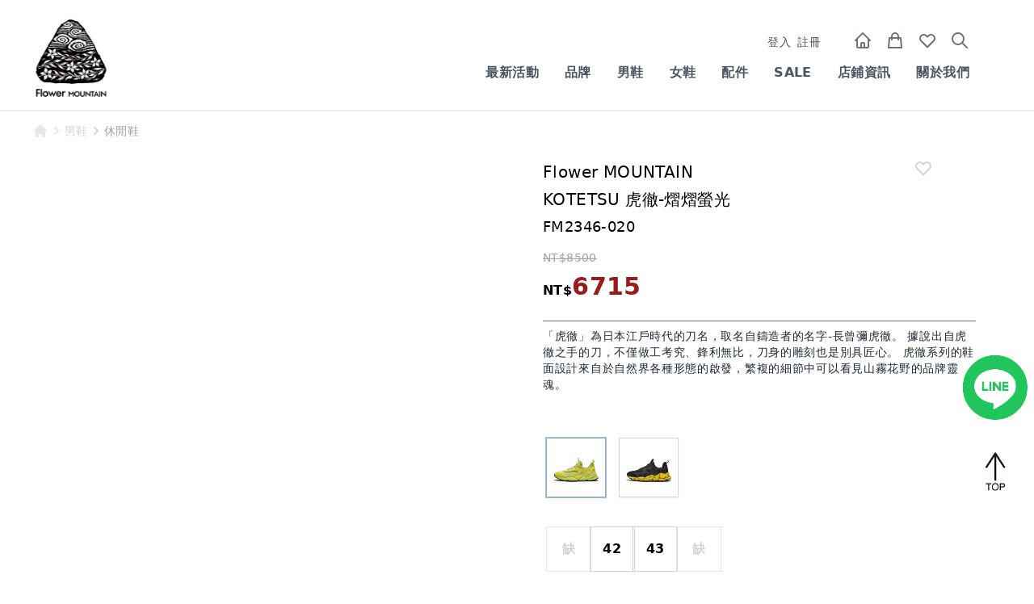

--- FILE ---
content_type: text/html; charset=UTF-8
request_url: https://travelfoxselect.com/products/1343
body_size: 20244
content:
<!DOCTYPE html>
<html lang="zh-TW">
    <head>
        <meta charset="utf-8">
        <meta name="viewport" content="width=device-width, initial-scale=1">
        <meta name="csrf-token" content="BQuP3NFA9oDZl9s8hypPKYZCwVdw8tRczbyVXg8G">
        <title>KOTETSU 虎徹-熠熠螢光 TRAVEL FOX SELECT - 旅狐精選</title>
        <meta name="Keywords" content="" />
        <meta name="Description" content="山霧花野FLOWER MOUNTAIN是一個戶外潮流品牌，透過擷取自然造型，轉化成線條與輪廓，融合對鄉野生活的嚮往與城市文化的留戀，將獨特的美感呈現在商品中。" />
        <meta name="facebook-domain-verification" content="bkfdxajb1lbvevjx9vejom0mkao4ki" />
        <meta property="og:title" content="KOTETSU 虎徹-熠熠螢光 TRAVEL FOX SELECT - 旅狐精選"/>
        <meta property="og:url" content="https://travelfoxselect.com/products/1343"/>
        <meta property="og:image" content="https://travelfoxselect.com/images/products/FM2346-020A.jpg"/>
        <meta property="og:site_name" content="TRAVEL FOX SELECT - 旅狐精選"/>
        <meta property="og:description" content="擁有超過三十年鞋類產品經驗的旅狐國際是一家長期與國內外鞋廠及世界知名品牌合作的公司,為了帶給消費者更多不同設計風格的產品,成立了 TRAVEL FOX SELECT 品牌。旅狐國際定位自己成為消費者在世界每個角落的搜索雷達,替喜愛好舒適,與眾不同及流行感的你們,在世界各地延攬發掘,優質,獨特及流行性的商品。"/>

        <!-- favicon ico -->
        <link rel="shortcut icon" href="https://travelfoxselect.com/images/favicon.ico" />
        <link rel="icon" href="https://travelfoxselect.com/images/animated_favicon.gif" type="image/gif" />
        <!-- Styles -->
        <link rel="stylesheet" href="https://unpkg.com/flickity@2.2.2/dist/flickity.css">
        <link rel="stylesheet" href="/css/app.css">
        <style>
        [x-cloak] { display: none; }

        .radio input:checked ~ label {
        background-color: rgb(56, 56, 56);
        color: rgb(255, 255, 255);
        }
        .carousel {
            width: 100%; /* 使容器全寬 */
            height: 300px; /* 設定一個固定高度，根據你的需求調整 */
        }

        .carousel-cell {
            width: 100%; /* 每個滑動單元全寬 */
            height: 100%; /* 讓每個單元的高度與容器相同 */
        }        
        </style>
        <!-- Scripts -->
        <script src="https://unpkg.com/flickity@2.2.2/dist/flickity.pkgd.min.js"></script>
        <script src="https://unpkg.com/imagesloaded@4/imagesloaded.pkgd.min.js"></script>

        
        <script src="/js/app.js" defer></script>        
        <!-- Livewire Styles -->
<style >
    [wire\:loading], [wire\:loading\.delay], [wire\:loading\.inline-block], [wire\:loading\.inline], [wire\:loading\.block], [wire\:loading\.flex], [wire\:loading\.table], [wire\:loading\.grid], [wire\:loading\.inline-flex] {
        display: none;
    }

    [wire\:loading\.delay\.shortest], [wire\:loading\.delay\.shorter], [wire\:loading\.delay\.short], [wire\:loading\.delay\.long], [wire\:loading\.delay\.longer], [wire\:loading\.delay\.longest] {
        display:none;
    }

    [wire\:offline] {
        display: none;
    }

    [wire\:dirty]:not(textarea):not(input):not(select) {
        display: none;
    }

    input:-webkit-autofill, select:-webkit-autofill, textarea:-webkit-autofill {
        animation-duration: 50000s;
        animation-name: livewireautofill;
    }

    @keyframes livewireautofill { from {} }
</style>
        <!-- Google tag (gtag.js) -->
        <script async src="https://www.googletagmanager.com/gtag/js?id=AW-11307344264"></script>
        <script>
            window.dataLayer = window.dataLayer || [];
            function gtag(){dataLayer.push(arguments);}
            gtag('js', new Date());

            gtag('config', 'AW-11307344264');
        </script>
        <!-- Event snippet for Website traffic conversion page -->
        <script>
        gtag('event', 'conversion', {'send_to': 'AW-11307344264/C0pQCMqkydQYEIjD4Y8q'});
        </script>


                                <!-- Google Tag Manager -->
            <script>
                (function(w,d,s,l,i){w[l]=w[l]||[];w[l].push({'gtm.start':
            new Date().getTime(),event:'gtm.js'});var f=d.getElementsByTagName(s)[0],
            j=d.createElement(s),dl=l!='dataLayer'?'&l='+l:'';j.async=true;j.src=
            'https://www.googletagmanager.com/gtm.js?id='+i+dl;f.parentNode.insertBefore(j,f);
            })(window,document,'script','dataLayer','GTM-TV4JX9W');
            </script>
            <!-- End Google Tag Manager -->
                    

        
            
                <!-- Google tag (gtag.js) -->
                <script async src="https://www.googletagmanager.com/gtag/js?id=G-HVE3EC8F82"></script>
                <script>
                    window.dataLayer = window.dataLayer || [];
                function gtag(){dataLayer.push(arguments);}
                gtag('js', new Date());

                gtag('config', 'G-HVE3EC8F82');
                </script>

            
        

        <!-- Meta Pixel Code -->
        <script>
        !function(f,b,e,v,n,t,s)
        {if(f.fbq)return;n=f.fbq=function(){n.callMethod?
        n.callMethod.apply(n,arguments):n.queue.push(arguments)};
        if(!f._fbq)f._fbq=n;n.push=n;n.loaded=!0;n.version='2.0';
        n.queue=[];t=b.createElement(e);t.async=!0;
        t.src=v;s=b.getElementsByTagName(e)[0];
        s.parentNode.insertBefore(t,s)}(window, document,'script',
        'https://connect.facebook.net/en_US/fbevents.js');
        fbq('init', '1589535828080098');
        fbq('track', 'PageView');
        </script>
        <noscript><img height="1" width="1" style="display:none"
        src="https://www.facebook.com/tr?id=1589535828080098&ev=PageView&noscript=1"
        /></noscript>
        <!-- End Meta Pixel Code -->


                            <!-- Meta Pixel Code -->
        <script>
        !function(f,b,e,v,n,t,s)
            {if(f.fbq)return;n=f.fbq=function(){n.callMethod?
            n.callMethod.apply(n,arguments):n.queue.push(arguments)};
            if(!f._fbq)f._fbq=n;n.push=n;n.loaded=!0;n.version='2.0';
            n.queue=[];t=b.createElement(e);t.async=!0;
            t.src=v;s=b.getElementsByTagName(e)[0];
            s.parentNode.insertBefore(t,s)}(window, document,'script',
            'https://connect.facebook.net/en_US/fbevents.js');
            fbq('init', '275133814818310');
            fbq('track', 'PageView');
        </script>
        <noscript><img height="1" width="1" style="display:none"
        src="https://www.facebook.com/tr?id=275133814818310&ev=PageView&noscript=1"
        /></noscript>
        <!-- End Meta Pixel Code -->
                    
                            
            <!-- Affiliates Code 聯盟網 -->        
            <script type="text/javascript">
                (function () {
            var VARemoteLoadOptions = {
            whiteLabel: { id: 8, siteId: 2374, domain: 't.adotone.com' },
            locale: "en-US", mkt: true
            };
            (function (c, o, n, v, e, r, l, y) {
            c['VARemoteLoadOptions'] = e; r = o.createElement(n), l = o.getElementsByTagName(n)[0];
            r.async = 1; r.src = v; l.parentNode.insertBefore(r, l);
            })(window, document, 'script', 'https://cdn.adotone.com/javascripts/va.js', VARemoteLoadOptions);
            })();
            </script>
            <!-- End Affiliates Code 聯盟網 -->
                        
        
    </head>
    <body id="app" x-data="{show:false, isopen:false}" :class="[isopen ? 'overflow-hidden' : '']" class="antialiased min-h-screen h-full overflow-x-hidden">
        
        <div id="loading" class="w-full h-screen flex justify-center items-center bg-gray-200">
            <div class="loader p-5 rounded-full flex space-x-3">
                <div class="w-5 h-5 bg-green-800 rounded-full animate-bounce"></div>
                <div class="w-5 h-5 bg-white rounded-full animate-bounce"></div>                
                <div class="w-5 h-5 bg-red-800 rounded-full animate-bounce"></div>
            </div>
        </div>


        <header id="app-header" class="hidden z-50 fixed w-full bg-white">

        
    <nav class="shadow pt-2">
        <div class="px-4 py-2 mx-auto md:flex md:justify-between md:items-center md:max-w-screen-2xl">

            <!-- desktop header -->
            <div class="hidden md:flex items-center justify-between md:pl-4">

                <div id="Dlogo" class="w-28">
                    <a href="/brand/[base64]"><img src="https://travelfoxselect.com/images/brands/3fac0ff76f9e824b83122b27a4d88322.jpg"></a>
                </div>

            </div>

            <!-- mbile header -->
            <div class="md:hidden flex items-center justify-between">

                <!--  hamburg button -->
                <div class="flex md:hidden">
                    <button @click="show=true, isopen=true" type="button"
                        class="p-2 bg-gray-100 rounded-md text-gray-500 hover:text-gray-800 hover:bg-gray-200 "
                        aria-label="toggle menu">
                        <svg viewBox="0 0 24 24" class="w-6 h-6 fill-current">
                            <path fill-rule="evenodd"
                                d="M4 5h16a1 1 0 0 1 0 2H4a1 1 0 1 1 0-2zm0 6h16a1 1 0 0 1 0 2H4a1 1 0 0 1 0-2zm0 6h16a1 1 0 0 1 0 2H4a1 1 0 0 1 0-2z">
                            </path>
                        </svg>
                    </button>

                                                                        <a href="/login" class="pl-6 pt-2 text-gray-500 hover:text-gray-800">
                                <svg xmlns="http://www.w3.org/2000/svg" class="h-7 w-7" fill="none" viewBox="0 0 24 24"
                                    stroke="currentColor">
                                    <path stroke-linecap="round" stroke-linejoin="round" stroke-width="2"
                                        d="M16 7a4 4 0 11-8 0 4 4 0 018 0zM12 14a7 7 0 00-7 7h14a7 7 0 00-7-7z" />
                                </svg>
                            </a>
                                            
                </div>

                <div id="Mlogo">
                    <a href="/brand/[base64]"><img src="https://travelfoxselect.com/images/brands/3fac0ff76f9e824b83122b27a4d88322.jpg" class="w-20"></a>
                </div>

                <div class="flex">

                    <a class="relative mr-2 mt-1 text-gray-500 hover:text-gray-800 dark:hover:text-gray-200"
                        href="/">
                        <svg xmlns="http://www.w3.org/2000/svg" class="h-6 w-6" fill="none" viewBox="0 0 24 24" stroke="currentColor">
                        <path stroke-linecap="round" stroke-linejoin="round" stroke-width="2" d="M3 12l2-2m0 0l7-7 7 7M5 10v10a1 1 0 001 1h3m10-11l2 2m-2-2v10a1 1 0 01-1 1h-3m-6 0a1 1 0 001-1v-4a1 1 0 011-1h2a1 1 0 011 1v4a1 1 0 001 1m-6 0h6" />
                        </svg>
                    </a>

                    <a class="relative ml-2 mr-2 mt-1 text-gray-500 hover:text-gray-800" href="https://travelfoxselect.com/cart">
                        <svg xmlns="http://www.w3.org/2000/svg" class="h-6 w-6" fill="none" viewBox="0 0 24 24"
                            stroke="currentColor">
                            <path stroke-linecap="round" stroke-linejoin="round" stroke-width="2"
                                d="M16 11V7a4 4 0 00-8 0v4M5 9h14l1 12H4L5 9z" />
                        </svg>

                        <div wire:id="mhTpkLq4T9iSBHiWiGz6" wire:initial-data="{&quot;fingerprint&quot;:{&quot;id&quot;:&quot;mhTpkLq4T9iSBHiWiGz6&quot;,&quot;name&quot;:&quot;cart-counter&quot;,&quot;locale&quot;:&quot;zh_TW&quot;,&quot;path&quot;:&quot;products\/1343&quot;,&quot;method&quot;:&quot;GET&quot;,&quot;v&quot;:&quot;acj&quot;},&quot;effects&quot;:{&quot;listeners&quot;:[&quot;updateCartCount&quot;]},&quot;serverMemo&quot;:{&quot;children&quot;:[],&quot;errors&quot;:[],&quot;htmlHash&quot;:&quot;5cd7e88b&quot;,&quot;data&quot;:{&quot;show&quot;:false,&quot;count&quot;:0},&quot;dataMeta&quot;:[],&quot;checksum&quot;:&quot;8537fb56d8d71ad59f33e21cf81c07a9e29b489229e781c005dac7c44600856e&quot;}}">
</div>

<!-- Livewire Component wire-end:mhTpkLq4T9iSBHiWiGz6 -->                    </a>

                    <a href="https://travelfoxselect.com/myfavourite" class="ml-2 mr-2 mt-1 text-gray-500 hover:text-gray-800">
                        <svg xmlns="http://www.w3.org/2000/svg" class="h-6 w-6" fill="none" viewBox="0 0 24 24"
                            stroke="currentColor">
                            <path stroke-linecap="round" stroke-linejoin="round" stroke-width="2"
                                d="M4.318 6.318a4.5 4.5 0 000 6.364L12 20.364l7.682-7.682a4.5 4.5 0 00-6.364-6.364L12 7.636l-1.318-1.318a4.5 4.5 0 00-6.364 0z" />
                        </svg>
                    </a>

                </div>

            </div>

            <!-- desktop header && nav -->
            <div class="hidden items-center md:flex">
                <div
                    class="flex flex-col text-gray-600 dark:text-gray-300 lg:flex-col lg:px-16 lg:-mx-4 lg:flex-row ">
                                        <div class="flex justify-end  mb-2">
                                                <a href="https://travelfoxselect.com/login" class="mr-2 mt-2 text-sm hover:text-gray-800 dark:hover:text-gray-200">登入</a>
                                                <a href="https://travelfoxselect.com/register" class="mr-2 mt-2 text-sm hover:text-gray-800 dark:hover:text-gray-200">註冊</a>
                                                                        <!-- home, Cart, Favorite, Search -->
                        <a class="relative ml-8 mr-4 mt-1 text-gray-500 hover:text-gray-800 dark:hover:text-gray-200"
                            href="/">
                            <svg xmlns="http://www.w3.org/2000/svg" class="h-6 w-6" fill="none" viewBox="0 0 24 24" stroke="currentColor">
                            <path stroke-linecap="round" stroke-linejoin="round" stroke-width="2" d="M3 12l2-2m0 0l7-7 7 7M5 10v10a1 1 0 001 1h3m10-11l2 2m-2-2v10a1 1 0 01-1 1h-3m-6 0a1 1 0 001-1v-4a1 1 0 011-1h2a1 1 0 011 1v4a1 1 0 001 1m-6 0h6" />
                            </svg>
                        </a>

                        <a class="relative mr-4 mt-1 text-gray-500 hover:text-gray-800 dark:hover:text-gray-200"
                            href="https://travelfoxselect.com/cart">
                            <svg xmlns="http://www.w3.org/2000/svg" class="h-6 w-6" fill="none" viewBox="0 0 24 24"
                                stroke="currentColor">
                                <path stroke-linecap="round" stroke-linejoin="round" stroke-width="2"
                                    d="M16 11V7a4 4 0 00-8 0v4M5 9h14l1 12H4L5 9z" />
                            </svg>

                            <div wire:id="EM62IcEqgUZ26QuB9M0w" wire:initial-data="{&quot;fingerprint&quot;:{&quot;id&quot;:&quot;EM62IcEqgUZ26QuB9M0w&quot;,&quot;name&quot;:&quot;cart-counter&quot;,&quot;locale&quot;:&quot;zh_TW&quot;,&quot;path&quot;:&quot;products\/1343&quot;,&quot;method&quot;:&quot;GET&quot;,&quot;v&quot;:&quot;acj&quot;},&quot;effects&quot;:{&quot;listeners&quot;:[&quot;updateCartCount&quot;]},&quot;serverMemo&quot;:{&quot;children&quot;:[],&quot;errors&quot;:[],&quot;htmlHash&quot;:&quot;5cd7e88b&quot;,&quot;data&quot;:{&quot;show&quot;:false,&quot;count&quot;:0},&quot;dataMeta&quot;:[],&quot;checksum&quot;:&quot;b84e079008a4f731400c9ac67580f8efb346f04defa77d87ab013b3405603372&quot;}}">
</div>

<!-- Livewire Component wire-end:EM62IcEqgUZ26QuB9M0w -->                        </a>

                        <a href="https://travelfoxselect.com/myfavourite" class="mr-4 mt-1 text-gray-500 hover:text-gray-800 dark:hover:text-gray-200">
                            <svg xmlns="http://www.w3.org/2000/svg" class="h-6 w-6" fill="none" viewBox="0 0 24 24"
                                stroke="currentColor">
                                <path stroke-linecap="round" stroke-linejoin="round" stroke-width="2"
                                    d="M4.318 6.318a4.5 4.5 0 000 6.364L12 20.364l7.682-7.682a4.5 4.5 0 00-6.364-6.364L12 7.636l-1.318-1.318a4.5 4.5 0 00-6.364 0z" />
                            </svg>
                        </a>

                        <a href="https://travelfoxselect.com/search" class="mr-4 mt-1 text-gray-500 hover:text-gray-800 dark:hover:text-gray-200">
                            <svg xmlns="http://www.w3.org/2000/svg" class="h-6 w-6" fill="none" viewBox="0 0 24 24"
                                stroke="currentColor">
                                <path stroke-linecap="round" stroke-linejoin="round" stroke-width="2"
                                    d="M21 21l-6-6m2-5a7 7 0 11-14 0 7 7 0 0114 0z" />
                            </svg>
                        </a>

                    </div>
                    
                    <div class="flex justify-end items-baseline justify-between my-2">
                        <div x-data="{submenu:false}" class="md:relative">
                            <a @click="submenu = !submenu" href="#"
                                class="font-bold mr-6 mt-2 lg:mt-0 lg:mx-4 hover:text-gray-800 dark:hover:text-gray-200">最新活動</a>
                            <div x-show="submenu" @click.away="submenu = false" class="absolute w-48 left-0 top-full bg-white shadow-md py-3  divide-gray-300 ">
                                                                    
                                    
                                                                                    <a href="/event/event20260113" class="flex items-center px-2 py-3 hover:bg-gray-100 transition">
                                                <span class="ml-2 text-gray-600 text-sm">歲末感謝祭</span>
                                            </a>
                                                                                                                        
                                        
                                                                                                </div>
                        </div>


                        <div x-data="{submenu:false}" class="md:relative">
                            <a @click="submenu = !submenu" href="#"
                                class="font-bold mr-6 mt-2 lg:mt-0 lg:mx-4 hover:text-gray-800 dark:hover:text-gray-200">品牌</a>
                            <div x-show="submenu" @click.away="submenu = false" class="absolute w-48 left-0 top-full bg-white shadow-md py-3  divide-gray-300 ">
                                                                <a href="/brand/[base64]" class="flex items-center px-2 py-3 hover:bg-gray-100 transition">
                                    <span class="ml-2 text-gray-600 text-sm">TRAVEL FOX</span>
                                </a>
                                                                <a href="/brand/[base64]" class="flex items-center px-2 py-3 hover:bg-gray-100 transition">
                                    <span class="ml-2 text-gray-600 text-sm">Flower MOUNTAIN</span>
                                </a>
                                                                <a href="/brand/[base64]" class="flex items-center px-2 py-3 hover:bg-gray-100 transition">
                                    <span class="ml-2 text-gray-600 text-sm">Walk In Pitas</span>
                                </a>
                                                                <a href="/brand/[base64]" class="flex items-center px-2 py-3 hover:bg-gray-100 transition">
                                    <span class="ml-2 text-gray-600 text-sm">SOFTINOS</span>
                                </a>
                                                                <a href="/brand/[base64]" class="flex items-center px-2 py-3 hover:bg-gray-100 transition">
                                    <span class="ml-2 text-gray-600 text-sm">W6YZ</span>
                                </a>
                                                                <a href="/brand/[base64]" class="flex items-center px-2 py-3 hover:bg-gray-100 transition">
                                    <span class="ml-2 text-gray-600 text-sm">ASPORTUGUESAS</span>
                                </a>
                                                                <a href="/brand/[base64]" class="flex items-center px-2 py-3 hover:bg-gray-100 transition">
                                    <span class="ml-2 text-gray-600 text-sm">TRAVEL FOX 配件</span>
                                </a>
                                                            </div>

                        </div>


                                                <div x-data="{submenu:false}" class="md:relative">
                            <a @click="submenu = !submenu" href="#"
                                class="font-bold mr-6 mt-2 lg:mt-0 lg:mx-4 hover:text-gray-800 dark:hover:text-gray-200">男鞋</a>
                                                        <div x-show="submenu" @click.away="submenu = false" class="absolute w-48 left-0 top-full bg-white shadow-md py-3  divide-gray-300 ">
                                <a href="/category/1" class="flex items-center px-2 py-3 hover:bg-gray-100 transition">
                                    <span class="ml-2 text-gray-600 text-sm">所有男鞋</span>
                                </a>
                                                                <a href="/category/50" class="flex items-center px-2 py-3 hover:bg-gray-100 transition">
                                    <span class="ml-2 text-gray-600 text-sm">新品上市</span>
                                </a>
                                                                <a href="/category/48" class="flex items-center px-2 py-3 hover:bg-gray-100 transition">
                                    <span class="ml-2 text-gray-600 text-sm">休閒鞋</span>
                                </a>
                                                                <a href="/category/52" class="flex items-center px-2 py-3 hover:bg-gray-100 transition">
                                    <span class="ml-2 text-gray-600 text-sm">防水戶外鞋</span>
                                </a>
                                                                <a href="/category/51" class="flex items-center px-2 py-3 hover:bg-gray-100 transition">
                                    <span class="ml-2 text-gray-600 text-sm">涼拖鞋</span>
                                </a>
                                                                <a href="/category/61" class="flex items-center px-2 py-3 hover:bg-gray-100 transition">
                                    <span class="ml-2 text-gray-600 text-sm">靴子</span>
                                </a>
                                                                <a href="/category/49" class="flex items-center px-2 py-3 hover:bg-gray-100 transition">
                                    <span class="ml-2 text-gray-600 text-sm">紳士皮鞋</span>
                                </a>
                                                            </div>
                                                    </div>
                                                <div x-data="{submenu:false}" class="md:relative">
                            <a @click="submenu = !submenu" href="#"
                                class="font-bold mr-6 mt-2 lg:mt-0 lg:mx-4 hover:text-gray-800 dark:hover:text-gray-200">女鞋</a>
                                                        <div x-show="submenu" @click.away="submenu = false" class="absolute w-48 left-0 top-full bg-white shadow-md py-3  divide-gray-300 ">
                                <a href="/category/2" class="flex items-center px-2 py-3 hover:bg-gray-100 transition">
                                    <span class="ml-2 text-gray-600 text-sm">所有女鞋</span>
                                </a>
                                                                <a href="/category/53" class="flex items-center px-2 py-3 hover:bg-gray-100 transition">
                                    <span class="ml-2 text-gray-600 text-sm">新品上市</span>
                                </a>
                                                                <a href="/category/54" class="flex items-center px-2 py-3 hover:bg-gray-100 transition">
                                    <span class="ml-2 text-gray-600 text-sm">休閒鞋</span>
                                </a>
                                                                <a href="/category/56" class="flex items-center px-2 py-3 hover:bg-gray-100 transition">
                                    <span class="ml-2 text-gray-600 text-sm">防水戶外鞋</span>
                                </a>
                                                                <a href="/category/55" class="flex items-center px-2 py-3 hover:bg-gray-100 transition">
                                    <span class="ml-2 text-gray-600 text-sm">涼拖鞋</span>
                                </a>
                                                                <a href="/category/62" class="flex items-center px-2 py-3 hover:bg-gray-100 transition">
                                    <span class="ml-2 text-gray-600 text-sm">靴子</span>
                                </a>
                                                                <a href="/category/64" class="flex items-center px-2 py-3 hover:bg-gray-100 transition">
                                    <span class="ml-2 text-gray-600 text-sm">雨靴</span>
                                </a>
                                                            </div>
                                                    </div>
                                                <div x-data="{submenu:false}" class="md:relative">
                            <a @click="submenu = !submenu" href="#"
                                class="font-bold mr-6 mt-2 lg:mt-0 lg:mx-4 hover:text-gray-800 dark:hover:text-gray-200">配件</a>
                                                        <div x-show="submenu" @click.away="submenu = false" class="absolute w-48 left-0 top-full bg-white shadow-md py-3  divide-gray-300 ">
                                <a href="/category/3" class="flex items-center px-2 py-3 hover:bg-gray-100 transition">
                                    <span class="ml-2 text-gray-600 text-sm">所有配件</span>
                                </a>
                                                                <a href="/category/57" class="flex items-center px-2 py-3 hover:bg-gray-100 transition">
                                    <span class="ml-2 text-gray-600 text-sm">包包</span>
                                </a>
                                                                <a href="/category/70" class="flex items-center px-2 py-3 hover:bg-gray-100 transition">
                                    <span class="ml-2 text-gray-600 text-sm">行李箱</span>
                                </a>
                                                                <a href="/category/73" class="flex items-center px-2 py-3 hover:bg-gray-100 transition">
                                    <span class="ml-2 text-gray-600 text-sm">帽子</span>
                                </a>
                                                                <a href="/category/74" class="flex items-center px-2 py-3 hover:bg-gray-100 transition">
                                    <span class="ml-2 text-gray-600 text-sm">服飾</span>
                                </a>
                                                                <a href="/category/58" class="flex items-center px-2 py-3 hover:bg-gray-100 transition">
                                    <span class="ml-2 text-gray-600 text-sm">襪子</span>
                                </a>
                                                                <a href="/category/60" class="flex items-center px-2 py-3 hover:bg-gray-100 transition">
                                    <span class="ml-2 text-gray-600 text-sm">鞋墊</span>
                                </a>
                                                            </div>
                                                    </div>
                        
                        <a href="/sale" class="font-bold mr-6 mt-2 lg:mt-0 lg:mx-4 hover:text-gray-800 dark:hover:text-gray-200">SALE</a>
                        <a href="/storeinfo"
                            class="font-bold mr-6 mt-2 lg:mt-0 lg:mx-4 hover:text-gray-800 dark:hover:text-gray-200">店鋪資訊</a>

                        <div x-data="{submenu:false}" class="md:relative">
                            <a @click="submenu = !submenu" href="#"
                                class="font-bold mr-6 mt-2 lg:mt-0 lg:mx-4 hover:text-gray-800 dark:hover:text-gray-200">關於我們</a>
                            <div x-show="submenu" @click.away="submenu = false" class="absolute w-48 left-0 top-full bg-white shadow-md py-3  divide-gray-300 ">
                                
                                <a href="/page/about_tfs" class="flex items-center px-2 py-3 hover:bg-gray-100 transition">
                                    <span class="ml-2 text-gray-600 text-sm">TRAVEL FOX SELECT</span>
                                </a>
                                                                <a href="/about/brand1" class="flex items-center px-2 py-3 hover:bg-gray-100 transition">
                                    <span class="ml-2 text-gray-600 text-sm">TRAVEL FOX</span>
                                </a>
                                                                <a href="/about/brand6" class="flex items-center px-2 py-3 hover:bg-gray-100 transition">
                                    <span class="ml-2 text-gray-600 text-sm">Flower MOUNTAIN</span>
                                </a>
                                                                <a href="/about/brand12" class="flex items-center px-2 py-3 hover:bg-gray-100 transition">
                                    <span class="ml-2 text-gray-600 text-sm">Walk In Pitas</span>
                                </a>
                                                                <a href="/about/brand4" class="flex items-center px-2 py-3 hover:bg-gray-100 transition">
                                    <span class="ml-2 text-gray-600 text-sm">SOFTINOS</span>
                                </a>
                                                                <a href="/about/brand10" class="flex items-center px-2 py-3 hover:bg-gray-100 transition">
                                    <span class="ml-2 text-gray-600 text-sm">W6YZ</span>
                                </a>
                                                                <a href="/about/brand3" class="flex items-center px-2 py-3 hover:bg-gray-100 transition">
                                    <span class="ml-2 text-gray-600 text-sm">ASPORTUGUESAS</span>
                                </a>
                                                                <a href="/about/brand11" class="flex items-center px-2 py-3 hover:bg-gray-100 transition">
                                    <span class="ml-2 text-gray-600 text-sm">TRAVEL FOX 配件</span>
                                </a>
                                                            </div>

                        </div>
                    </div>

                </div>

            </div>

            <!-- mobile sidebar nav -->
            <div x-cloak x-show="show" @click.away="show=false, isopen=false" class=" w-3/5 h-screen fixed top-0 bottom-0 left-0 overflow-y-auto bg-white shadow-lg list-none"
                x-transition:enter="transition-transform transition-opacity ease-out duration-300"
                x-transition:enter-start="opacity-0 transform -translate-x-56"
                x-transition:enter-end="opacity-100 transform translate-x-0"
                x-transition:leave="transition ease-in duration-300"
                x-transition:leave-end="opacity-0 transform -translate-x-56">

                <div class="flex flex-col h-full overflow-y-auto">

                    <div class="flex items-center py-4 px-2 w-46">
                        <form method="get" action="https://travelfoxselect.com/search" class="w-full h-full px-3 flex items-center">
                            <svg xmlns="http://www.w3.org/2000/svg" viewBox="0 0 24 24" class="h-6 w-6 fill-current">
                                <path class="heroicon-ui"
                                    d="M16.32 14.9l5.39 5.4a1 1 0 0 1-1.42 1.4l-5.38-5.38a8 8 0 1 1 1.41-1.41zM10 16a6 6 0 1 0 0-12 6 6 0 0 0 0 12z" />
                            </svg>
                            <input type="search" name="key"
                                class="ml-2 appearance-none rounded-xl focus:outline-none bg-gray-200 h-full w-full py-2 px-2"
                                placeholder="Search...">
                        </form>

                        <button type="button" @click="show=false, isopen=false">
                            <svg xmlns="http://www.w3.org/2000/svg" class="h-6 w-6 fill-current" viewBox="0 0 24 24"
                                stroke="currentColor">
                                <path stroke-linecap="round" stroke-linejoin="round" stroke-width="2"
                                    d="M6 18L18 6M6 6l12 12" />
                            </svg>
                        </button>

                    </div>

                    <div class="mb-1">
                        <div class="flex justify-between font-bold border-white bg-gray-700 text-white">
                            <div class="pl-2 pt-2 pb-1">最新活動</div>
                        </div>
                        <div class="text-gray-800 pl-4">
                            <ul class="pt-4">
                                                                    
                                                                                    <li class="mb-2">
                                                <a href="/event/event20260113">歲末感謝祭</a>
                                            </a></li>                                        
                                        
                                                                                                </ul>
                        </div>
                    </div>


                    <div x-data={show:false}>
                        <a x-on:click.prevent="show = !show" href="#" class="">
                            <div class="flex justify-between border border-white bg-gray-700 text-white">
                                <div class="p-2 font-bold">品牌</div>
                                <div class="p-2 pt-4">
                                    <svg xmlns="http://www.w3.org/2000/svg" :class="{'rotate-180' : show}"
                                        class="h-4 w-4 transform" fill="none" viewBox="0 0 24 24" stroke="currentColor">
                                        <path stroke-linecap="round" stroke-linejoin="round" stroke-width="2"
                                            d="M19 9l-7 7-7-7" />
                                    </svg>
                                </div>
                            </div>
                        </a>

                        <div x-show="show" class="p-4 text-gray-800"
                            x-transition:enter="transition-transform transition-opacity ease-out duration-300"
                            x-transition:enter-start="opacity-0 transform -translate-y-2"
                            x-transition:enter-end="opacity-100 transform translate-y-0"
                            x-transition:leave="transition ease-in duration-300"
                            x-transition:leave-end="opacity-0 transform -translate-y-3">
                            <ul>
                                                            <li class="mb-2"><a href="/brand/[base64]">TRAVEL FOX</a></li>
                                                            <li class="mb-2"><a href="/brand/[base64]">Flower MOUNTAIN</a></li>
                                                            <li class="mb-2"><a href="/brand/[base64]">Walk In Pitas</a></li>
                                                            <li class="mb-2"><a href="/brand/[base64]">SOFTINOS</a></li>
                                                            <li class="mb-2"><a href="/brand/[base64]">W6YZ</a></li>
                                                            <li class="mb-2"><a href="/brand/[base64]">ASPORTUGUESAS</a></li>
                                                            <li class="mb-2"><a href="/brand/[base64]">TRAVEL FOX 配件</a></li>
                                                        </ul>
                        </div>

                    </div>

                                        <div x-data={show:false}>
                        <a x-on:click.prevent="show = !show" href="#" class="">
                            <div class="flex justify-between border border-white bg-gray-700 text-white">
                                <div class="p-2 font-bold">男鞋</div>
                                <div class="p-2 pt-4">
                                    <svg xmlns="http://www.w3.org/2000/svg" :class="{'rotate-180' : show}"
                                        class="h-4 w-4 transform" fill="none" viewBox="0 0 24 24" stroke="currentColor">
                                        <path stroke-linecap="round" stroke-linejoin="round" stroke-width="2"
                                            d="M19 9l-7 7-7-7" />
                                    </svg>
                                </div>
                            </div>
                        </a>
                                                <div x-show="show" class="p-4 text-gray-800"
                            x-transition:enter="transition-transform transition-opacity ease-out duration-300"
                            x-transition:enter-start="opacity-0 transform -translate-y-2"
                            x-transition:enter-end="opacity-100 transform translate-y-0"
                            x-transition:leave="transition ease-in duration-300"
                            x-transition:leave-end="opacity-0 transform -translate-y-3">
                            <ul>
                                <li class="mb-2"><a href="/category/1">所有男鞋</a></li>
                                                            <li class="mb-2"><a href="/category/50">新品上市</a></li>
                                                            <li class="mb-2"><a href="/category/48">休閒鞋</a></li>
                                                            <li class="mb-2"><a href="/category/52">防水戶外鞋</a></li>
                                                            <li class="mb-2"><a href="/category/51">涼拖鞋</a></li>
                                                            <li class="mb-2"><a href="/category/61">靴子</a></li>
                                                            <li class="mb-2"><a href="/category/49">紳士皮鞋</a></li>
                                                        </ul>
                        </div>
                                            </div>
                                        <div x-data={show:false}>
                        <a x-on:click.prevent="show = !show" href="#" class="">
                            <div class="flex justify-between border border-white bg-gray-700 text-white">
                                <div class="p-2 font-bold">女鞋</div>
                                <div class="p-2 pt-4">
                                    <svg xmlns="http://www.w3.org/2000/svg" :class="{'rotate-180' : show}"
                                        class="h-4 w-4 transform" fill="none" viewBox="0 0 24 24" stroke="currentColor">
                                        <path stroke-linecap="round" stroke-linejoin="round" stroke-width="2"
                                            d="M19 9l-7 7-7-7" />
                                    </svg>
                                </div>
                            </div>
                        </a>
                                                <div x-show="show" class="p-4 text-gray-800"
                            x-transition:enter="transition-transform transition-opacity ease-out duration-300"
                            x-transition:enter-start="opacity-0 transform -translate-y-2"
                            x-transition:enter-end="opacity-100 transform translate-y-0"
                            x-transition:leave="transition ease-in duration-300"
                            x-transition:leave-end="opacity-0 transform -translate-y-3">
                            <ul>
                                <li class="mb-2"><a href="/category/2">所有女鞋</a></li>
                                                            <li class="mb-2"><a href="/category/53">新品上市</a></li>
                                                            <li class="mb-2"><a href="/category/54">休閒鞋</a></li>
                                                            <li class="mb-2"><a href="/category/56">防水戶外鞋</a></li>
                                                            <li class="mb-2"><a href="/category/55">涼拖鞋</a></li>
                                                            <li class="mb-2"><a href="/category/62">靴子</a></li>
                                                            <li class="mb-2"><a href="/category/64">雨靴</a></li>
                                                        </ul>
                        </div>
                                            </div>
                                        <div x-data={show:false}>
                        <a x-on:click.prevent="show = !show" href="#" class="">
                            <div class="flex justify-between border border-white bg-gray-700 text-white">
                                <div class="p-2 font-bold">配件</div>
                                <div class="p-2 pt-4">
                                    <svg xmlns="http://www.w3.org/2000/svg" :class="{'rotate-180' : show}"
                                        class="h-4 w-4 transform" fill="none" viewBox="0 0 24 24" stroke="currentColor">
                                        <path stroke-linecap="round" stroke-linejoin="round" stroke-width="2"
                                            d="M19 9l-7 7-7-7" />
                                    </svg>
                                </div>
                            </div>
                        </a>
                                                <div x-show="show" class="p-4 text-gray-800"
                            x-transition:enter="transition-transform transition-opacity ease-out duration-300"
                            x-transition:enter-start="opacity-0 transform -translate-y-2"
                            x-transition:enter-end="opacity-100 transform translate-y-0"
                            x-transition:leave="transition ease-in duration-300"
                            x-transition:leave-end="opacity-0 transform -translate-y-3">
                            <ul>
                                <li class="mb-2"><a href="/category/3">所有配件</a></li>
                                                            <li class="mb-2"><a href="/category/57">包包</a></li>
                                                            <li class="mb-2"><a href="/category/70">行李箱</a></li>
                                                            <li class="mb-2"><a href="/category/73">帽子</a></li>
                                                            <li class="mb-2"><a href="/category/74">服飾</a></li>
                                                            <li class="mb-2"><a href="/category/58">襪子</a></li>
                                                            <li class="mb-2"><a href="/category/60">鞋墊</a></li>
                                                        </ul>
                        </div>
                                            </div>
                                        <a href="/sale">
                    <div class="flex justify-between border border-white bg-gray-700 text-white">
                        <div class="p-2 font-bold">SALE</div>
                    </div></a>
                    <a href="/storeinfo">
                    <div class="flex justify-between border border-white bg-gray-700 text-white">
                        <div class="p-2 font-bold">店鋪資訊</div>
                    </div></a>
                    <div x-data={show:false}>
                        <a x-on:click.prevent="show = !show" href="#" class="">
                            <div class="flex justify-between border border-white bg-gray-700 text-white">
                                <div class="p-2 font-bold">關於我們</div>
                                <div class="p-2 pt-4">
                                    <svg xmlns="http://www.w3.org/2000/svg" :class="{'rotate-180' : show}"
                                        class="h-4 w-4 transform" fill="none" viewBox="0 0 24 24" stroke="currentColor">
                                        <path stroke-linecap="round" stroke-linejoin="round" stroke-width="2"
                                            d="M19 9l-7 7-7-7" />
                                    </svg>
                                </div>
                            </div>
                        </a>

                        <div x-show="show" class="p-4 text-gray-800"
                            x-transition:enter="transition-transform transition-opacity ease-out duration-300"
                            x-transition:enter-start="opacity-0 transform -translate-y-2"
                            x-transition:enter-end="opacity-100 transform translate-y-0"
                            x-transition:leave="transition ease-in duration-300"
                            x-transition:leave-end="opacity-0 transform -translate-y-3">
                            <ul>
                                <li class="mb-2"><a href="/page/about_tfs">TRAVEL FOX SELECT</a></li>
                                                            <li class="mb-2"><a href="/about/brand1">TRAVEL FOX</a></li>
                                
                                                            <li class="mb-2"><a href="/about/brand6">Flower MOUNTAIN</a></li>
                                
                                                            <li class="mb-2"><a href="/about/brand12">Walk In Pitas</a></li>
                                
                                                            <li class="mb-2"><a href="/about/brand4">SOFTINOS</a></li>
                                
                                                            <li class="mb-2"><a href="/about/brand10">W6YZ</a></li>
                                
                                                            <li class="mb-2"><a href="/about/brand3">ASPORTUGUESAS</a></li>
                                
                                                            <li class="mb-2"><a href="/about/brand11">TRAVEL FOX 配件</a></li>
                                
                                                        </ul>
                        </div>

                    </div>
                    <a href="/page/benefits">
                    <div class="flex justify-between border border-white bg-gray-700 text-white">
                        <div class="p-2 font-bold">會員權益</div>
                    </div></a>
                    <a href="/page/qa">
                    <div class="flex justify-between border border-white bg-gray-700 text-white">
                        <div class="p-2 font-bold">常見問題</div>
                    </div></a>
                    <a href="/page/privacy">
                    <div class="flex justify-between border border-white bg-gray-700 text-white">
                        <div class="p-2 font-bold">隱私權政策</div>
                    </div></a>
                    <a href="/page/notice">
                    <div class="flex justify-between border border-white bg-gray-700 text-white">
                        <div class="p-2 font-bold">購物須知</div>
                    </div></a>
                    <a href="/page/contact">
                    <div class="flex justify-between border border-white bg-gray-700 text-white">
                        <div class="p-2 font-bold">聯絡我們</div>
                    </div></a>

                    
                    <div class="mt-4 mb-10 px-2 pb-10">
                                            
                                                <div class="pb-5 mb-10">
                            <a href="/login">
                                <svg xmlns="http://www.w3.org/2000/svg" class="h-7 w-7 inline mr-2" fill="none" viewBox="0 0 24 24"
                                    stroke="currentColor">
                                    <path stroke-linecap="round" stroke-linejoin="round" stroke-width="2"
                                        d="M16 7a4 4 0 11-8 0 4 4 0 018 0zM12 14a7 7 0 00-7 7h14a7 7 0 00-7-7z" />
                                </svg><span class="text-gray-700 font-bold">會員登入</span>
                            </a>
                        </div>
                                                                    
                    </div>


                </div>
            </div>

        </div>
    </nav>
</header>

        
<div id="app-content" class="hidden container-md bg-white pt-20 md:pt-36">

    
    <div class="mt-6 md:mt-0 md:mx-auto md:px-8 max-w-screen-2xl ">
        <ul class="flex text-gray-100 text-xs lg:text-sm bg-white py-2 px-2 rounded">
            <li class="inline-flex items-center">
                <a href="/" class="text-gray-200">
                    <!-- Heroicon name: solid/home -->
                    <svg class="flex-shrink-0 h-5 w-5" xmlns="http://www.w3.org/2000/svg" viewBox="0 0 20 20" fill="currentColor" aria-hidden="true">
                        <path d="M10.707 2.293a1 1 0 00-1.414 0l-7 7a1 1 0 001.414 1.414L4 10.414V17a1 1 0 001 1h2a1 1 0 001-1v-2a1 1 0 011-1h2a1 1 0 011 1v2a1 1 0 001 1h2a1 1 0 001-1v-6.586l.293.293a1 1 0 001.414-1.414l-7-7z" />
                    </svg>
                </a>
                <svg
                class="h-5 w-auto text-gray-200"
                fill="currentColor"
                viewBox="0 0 20 20"
                >
                <path
                    fill-rule="evenodd"
                    d="M7.293 14.707a1 1 0 010-1.414L10.586 10 7.293 6.707a1 1 0 011.414-1.414l4 4a1 1 0 010 1.414l-4 4a1 1 0 01-1.414 0z"
                    clip-rule="evenodd"
                ></path>
                </svg>
            </li>
            <li class="inline-flex items-center">
                <a href="/category/1" class="text-gray-300">
                男鞋
                </a>
                <svg
                class="h-5 w-auto text-gray-300"
                fill="currentColor"
                viewBox="0 0 20 20"
                >
                <path
                    fill-rule="evenodd"
                    d="M7.293 14.707a1 1 0 010-1.414L10.586 10 7.293 6.707a1 1 0 011.414-1.414l4 4a1 1 0 010 1.414l-4 4a1 1 0 01-1.414 0z"
                    clip-rule="evenodd"
                ></path>
                </svg>
            </li>
            <li class="inline-flex items-center">
                <a href="/product/cate/48" class="text-gray-400">
                休閒鞋
                </a>
                
        </ul>
    </div>

	<!-- Product info -->
    <div class="md:flex md:mx-auto md:px-10 max-w-screen-2xl p-1">
        <div class="w-full md:w-1/2 relative">

           

        </div>

        <!--Product info-->
        <div class="w-full md:w-1/2 relative">
            
            <div class="flex-auto py-7 md:pt-0 px-2 md:px-8"> 
                
                <div class="flex flex-wrap items-baseline">
                    <div class="w-10/12">
                        <h6 class="w-full flex-none text-black mb-1.5">
                        Flower MOUNTAIN
                        </h6>
                    </div>
                    <div>
                    
                    <div wire:id="59Jm9NgM1weUm3j2tJTM" wire:initial-data="{&quot;fingerprint&quot;:{&quot;id&quot;:&quot;59Jm9NgM1weUm3j2tJTM&quot;,&quot;name&quot;:&quot;myfavor&quot;,&quot;locale&quot;:&quot;zh_TW&quot;,&quot;path&quot;:&quot;products\/1343&quot;,&quot;method&quot;:&quot;GET&quot;,&quot;v&quot;:&quot;acj&quot;},&quot;effects&quot;:{&quot;listeners&quot;:[]},&quot;serverMemo&quot;:{&quot;children&quot;:[],&quot;errors&quot;:[],&quot;htmlHash&quot;:&quot;b8a72334&quot;,&quot;data&quot;:{&quot;favored&quot;:false,&quot;product&quot;:[]},&quot;dataMeta&quot;:{&quot;models&quot;:{&quot;product&quot;:{&quot;class&quot;:&quot;App\\Models\\Product&quot;,&quot;id&quot;:1343,&quot;relations&quot;:[],&quot;connection&quot;:&quot;mysql&quot;}}},&quot;checksum&quot;:&quot;af340a9471d2c82a306d4009bc824f443f90b72c12dd1382e54f1d38731ea37d&quot;}}">
            <button wire:click="favor" class="flex-none flex items-center justify-center w-12 h-12 text-gray-900 border-gray-200" type="button" aria-label="like">
            <svg xmlns="http://www.w3.org/2000/svg" class="h-6 w-6 text-gray-300" fill="none" viewBox="0 0 24 24" stroke="currentColor">
            <path stroke-linecap="round" stroke-linejoin="round" stroke-width="2" d="M4.318 6.318a4.5 4.5 0 000 6.364L12 20.364l7.682-7.682a4.5 4.5 0 00-6.364-6.364L12 7.636l-1.318-1.318a4.5 4.5 0 00-6.364 0z" />
            </svg>
        </button>
    
    </div>

<!-- Livewire Component wire-end:59Jm9NgM1weUm3j2tJTM -->
                    </div>
                </div>
                <div class="flex flex-wrap items-baseline pb-4">

                    <h6 class="w-full flex-none text-xl text-black mb-1.5">
                        KOTETSU 虎徹-熠熠螢光

                    </h6>
                    <p class="w-full flex-none text-lg text-black mb-1.5">
                        FM2346-020
                    </p>
                                                                                
                    

                                            <div class="w-full py-2 text-sm text-gray-400 line-through">
                            NT$8500
                        </div>
                        <div class="w-full text-md leading-6 text-black font-bold">
                            NT$<span class="text-red-800 text-3xl">6715</span>
                        </div>                         
                                        

                </div>
                
                <div class="prose kwh-md-content text-sm mt-2 pt-2 text-gray-800 border-t border-gray-500">
                    <p>「虎徹」為日本江戶時代的刀名，取名自鑄造者的名字-長曾彌虎徹。 據說出自虎徹之手的刀，不僅做工考究、鋒利無比，刀身的雕刻也是別具匠心。 虎徹系列的鞋面設計來自於自然界各種形態的啟發，繁複的細節中可以看見山霧花野的品牌靈魂。</p>

                </div>
                
                <div>
                    <div class="flex flex-wrap space-x-4 md:w-full items-baseline mt-9 py-4">

                        <div class="ml-1 p-1 border border-gray-400 bg-white shadow-sm ring-1">
                            <div class="w-16 h-16" style="background-image:url('https://travelfoxselect.com/images/products/03b8dcdda3fcc77f87ec33af673b0d77.jpg');background-position:center;background-size: cover;"></div>
                        </div>
                                                                            <a href="/products/1342" class="m-1 p-1 border hover:border-gray-400 border-gray-300 bg-white shadow-sm focus-within:ring-2 focus-within:ring-gray-500">
                                <div class="w-16 h-16" style="background-image:url('https://travelfoxselect.com/images/products/293f15b17f4d3101d659ac3292c2cf38.jpg');background-position:center;background-size: cover;"></div>
                            </a>
                                                                    </div>
                </div>

                
                <div wire:id="GvrCge9TyxawcASNGmyg" wire:initial-data="{&quot;fingerprint&quot;:{&quot;id&quot;:&quot;GvrCge9TyxawcASNGmyg&quot;,&quot;name&quot;:&quot;add-to-cart&quot;,&quot;locale&quot;:&quot;zh_TW&quot;,&quot;path&quot;:&quot;products\/1343&quot;,&quot;method&quot;:&quot;GET&quot;,&quot;v&quot;:&quot;acj&quot;},&quot;effects&quot;:{&quot;listeners&quot;:[&quot;updateProduct&quot;]},&quot;serverMemo&quot;:{&quot;children&quot;:[],&quot;errors&quot;:[],&quot;htmlHash&quot;:&quot;800b251f&quot;,&quot;data&quot;:{&quot;skuid&quot;:0,&quot;product&quot;:[],&quot;amount&quot;:1,&quot;sku&quot;:null},&quot;dataMeta&quot;:{&quot;models&quot;:{&quot;product&quot;:{&quot;class&quot;:&quot;App\\Models\\Product&quot;,&quot;id&quot;:1343,&quot;relations&quot;:[&quot;skus&quot;],&quot;connection&quot;:&quot;mysql&quot;}}},&quot;checksum&quot;:&quot;845b99afb2015762c2de03caff994f497435baabb59489e15a99ee734f6cb748&quot;}}">
    
    <form x-data="{skuid : window.Livewire.find('GvrCge9TyxawcASNGmyg').entangle('skuid')}" name="addToCart" method="post" action="https://travelfoxselect.com/cart">
        <input type="hidden" name="_token" value="BQuP3NFA9oDZl9s8hypPKYZCwVdw8tRczbyVXg8G">
                
        <div class="flex space-x-2 md:w-full items-baseline py-4" >

            <div class="mx-1 grid grid-flow-col grid-cols-6 md:grid-cols-10 xl:grid-cols-16 gap-2 w-full text-black">
                                                <div class="inline-block radio">
                        <label
                        for="6276"
                        class="border text-gray-300 px-2 py-1 flex justify-center items-center text-sm lg:text-base font-bold w-12 h-12 lg:w-14 lg:h-14"
                        >
                        缺
                        </label>
                    </div>
                                                                <div class="inline-block radio">
                        <input
                        x-model="skuid"
                        wire:model="skuid"
                        name="sku_id"
                        value="6277"
                        type="radio"
                        id="sku_id6277"
                        class="hidden"
                        value="6277"
                        />
                        <label
                        for="sku_id6277"
                        class="border border-gray-300 shadow-sm cursor-pointer px-2 py-1 flex justify-center items-center text-sm lg:text-base font-bold w-12 h-12 lg:w-14 lg:h-14"
                        >
                        42
                        </label>
                    </div>
                                                                <div class="inline-block radio">
                        <input
                        x-model="skuid"
                        wire:model="skuid"
                        name="sku_id"
                        value="6278"
                        type="radio"
                        id="sku_id6278"
                        class="hidden"
                        value="6278"
                        />
                        <label
                        for="sku_id6278"
                        class="border border-gray-300 shadow-sm cursor-pointer px-2 py-1 flex justify-center items-center text-sm lg:text-base font-bold w-12 h-12 lg:w-14 lg:h-14"
                        >
                        43
                        </label>
                    </div>
                                                                <div class="inline-block radio">
                        <label
                        for="6279"
                        class="border text-gray-300 px-2 py-1 flex justify-center items-center text-sm lg:text-base font-bold w-12 h-12 lg:w-14 lg:h-14"
                        >
                        缺
                        </label>
                    </div>
                            
            </div>

        </div>

        
        
        <div class="flex justify-between w-full py-4 p-1 md:p-0 md:my-4 md:justify-start md:w-1/3">
            <button wire:click.prevent="decrement()" class="border-2 md:ml-1 p-4 bg-gray-200">
                <svg class="fill-current text-gray-600 w-3" viewBox="0 0 448 512">
                    <path
                        d="M416 208H32c-17.67 0-32 14.33-32 32v32c0 17.67 14.33 32 32 32h384c17.67 0 32-14.33 32-32v-32c0-17.67-14.33-32-32-32z" />
                </svg>
            </button>
            <input name="amount" type="hidden" wire:model="amount" value="1">
            <div class="flex-grow border border-gray-200 text-center md:w-10 py-3">1</div>

                
            
            <button wire:click.prevent="increment()" class="border-2 p-4 bg-gray-200">
                <svg class="fill-current text-gray-600 w-3" viewBox="0 0 448 512">
                    <path
                        d="M416 208H272V64c0-17.67-14.33-32-32-32h-32c-17.67 0-32 14.33-32 32v144H32c-17.67 0-32 14.33-32 32v32c0 17.67 14.33 32 32 32h144v144c0 17.67 14.33 32 32 32h32c17.67 0 32-14.33 32-32V304h144c17.67 0 32-14.33 32-32v-32c0-17.67-14.33-32-32-32z" />
                </svg>
            </button>                                         
        </div>        

        
        <div class="hidden md:flex space-x-3 my-2 text-sm font-semibold ">
            <div class="flex-auto flex space-x-3">
                
                <a wire:click.prevent="addItem()" class="w-1/2 py-3 flex items-center justify-center bg-black text-white" href="javascript:void(0)">加入購物車</a>
                <a wire:click.prevent="addToCart()" class="w-1/2 py-3 flex items-center justify-center bg-red-700 text-white border-gray-200" href="javascript:void(0)">快速結帳</a>
            </div>
        </div>

        <div class="md:hidden fixed inset-x-0 bottom-0 z-50">
            <div class="text-sm font-semibold ">
                <div class="flex-auto flex bg-white">
                    
                    <a wire:click.prevent="addItem()" class="w-1/2 py-5 flex items-center justify-center bg-black text-white" href="javascript:void(0)">加入購物車</a>
                    <a wire:click.prevent="addToCart()" class="w-1/2 py-5 flex items-center justify-center bg-red-700 text-white border-gray-200" href="javascript:void(0)">快速結帳</a>
                </div>
            </div>
        </div>

    </form>
</div>

<!-- Livewire Component wire-end:GvrCge9TyxawcASNGmyg -->            </div>
        </div>
    </div>

    
    <div x-cloak x-data="{active: 0, tab: 'description', isLoading: true, hasLoaded: false}" x-init="$nextTick(() => { setTimeout(() => { isLoading = false; hasLoaded = true; }, 500); })" class="md:pt-20">
        <div class="px-2 md:px-8 md:m-6 text-sm md:text-base md:mx-auto max-w-screen-2xl">
            <div>
                <div class="flex justify-between md:flex-1 md:justify-start overflow-hidden">
                    <button class="px-4 py-2 border w-full md:w-max bg-gray-200" @click.prevent="active = 0, tab = 'description'" x-bind:class="{'bg-gray-600 text-white': active === 0}">商品特色</button>
                    <button class="px-4 py-2 border w-full md:w-max bg-gray-200" @click.prevent="active = 1, tab = 'speclist'" x-bind:class="{'bg-gray-600 text-white': active === 1}">商品規格</button>
                    <button class="px-4 py-2 border w-full md:w-max bg-gray-200" @click.prevent="active = 2, tab = 'sizelist'" x-bind:class="{'bg-gray-600 text-white': active === 2}">尺寸對照表</button>
                </div>
            </div>
        </div>
        <div id="top-products" class="prose px-4 pt-4 md:pt-0 md:px-10 md:m-6 text-sm md:text-bas md:mx-auto flex flex-wrap content-start max-w-screen-xl">
            
            <div x-show="tab === 'description'" class="w-full p-1 pb-10 lazy">
                
                <div x-show="!hasLoaded" class="w-full space-y-4 animate-pulse">
                    <div class="h-64 bg-gray-300 rounded-md w-3/4"></div>
                    <div class="h-4 bg-white w-3/4"></div>
                    <div class="h-48 bg-gray-300 rounded-md w-3/4"></div>
                    <div class="h-4 bg-white w-3/4"></div>
                    <div class="h-32 bg-gray-300 rounded-md w-3/4"></div>
                </div>
                
                
                <div x-show="hasLoaded" class="w-full">
                    <p><img src=https://travelfoxselect.com/images/intro/0643ac47cca49d5ea8f539e00b284e7c642559570bf67.jpg width=100% /></p>
<p><img src=https://travelfoxselect.com/images/intro/f77a8115087b36eb95aebc433f6aba38643e36f2df393.jpg width=100% /></p>
                </div>
            </div>
            
            <div x-show="tab === 'speclist'" class="kwh-md-content w-full p-1 pb-10">
                <p>顏色：熠熠螢光</p>
<p>材質：<br />
鞋面 - 人造皮革 / 織物<br />
大底 - 橡膠 / 模壓EVA複合底</p>
<p>產地：中國</p>
<p>包裝：原裝紙盒</p>
<hr />
<p><strong>注意事項：</strong></p>
<ul>
<li>若訂購時，選購頁面並無顯示所需SIZE時，代表此SIZE已售完。</li>
<li>SIZE不合可更換，請您安心選購，但免費換貨僅以一次為限。</li>
<li>換貨商品須保持全新狀態，且換貨僅以更換尺寸為限，不得更換顏色或款式。</li>
<li>商品圖檔顏色因電腦螢幕設定差異會略有不同，以實際商品顏色為準。</li>
<li>由於皮革在加工時，為保留真皮的質感，因此不使用過多的固色劑，在使用時有可能會因摩擦、接觸水、長期使用而出現部分褪色或染色現象，尤其雨天及穿著淺色衣服、襪子時請多加小心。另外，存放時，為防止染色，請注意不要讓鞋款與其他物品緊密接觸或重疊。</li>
<li>請使用與鞋面材質相符專用清潔劑，以免造成產品損壞。</li>
<li>退換貨時請勿直接將托運單貼在鞋盒上，若直接黏貼在鞋盒上造成鞋盒損壞，每雙鞋須額外負擔200元鞋盒整新費。請您以送貨時使用之包裝袋將退換貨商品包裝妥當，若原包裝袋已遺失或毀損，請另使用其他袋子包覆於鞋盒之外，切勿直接於原廠鞋盒上黏貼紙張或書寫文字。</li>
</ul>

            </div>
            
            <div x-show="tab === 'sizelist'" class="w-full p-1 pb-10">
                <img src="https://travelfoxselect.com/images/size_chart/FM.jpg" loading="lazy" class="w-full">
            </div>
        </div>
    </div>

    <!-- recomment Product -->
    <div x-data="{swiper: null}"
    x-init="swiper = new Swiper($refs.container, {
        loop: true,
        slidesPerView: 2,
        spaceBetween: 0,

        breakpoints: {
            640: {
            slidesPerView: 2,
            spaceBetween: 0,
            },
            768: {
            slidesPerView: 3,
            spaceBetween: 0,
            },
            1024: {
            slidesPerView: 4,
            spaceBetween: 0,
            },
            1280: {
            slidesPerView: 5,
            spaceBetween: 0,
            },
        },
        })"
    class="relative w-full md:container md:mx-auto px-4 border-t-2 flex flex-row"
    >
        <div class="absolute inset-y-0 left-0 md:left-10 z-10 flex items-center opacity-20">
            <button @click="swiper.slidePrev()"
                    class="bg-white -ml-2 lg:-ml-4 flex justify-center items-center w-10 h-10 focus:outline-none">
            <svg viewBox="0 0 20 20" fill="currentColor" class="chevron-left w-6 h-6"><path fill-rule="evenodd" d="M12.707 5.293a1 1 0 010 1.414L9.414 10l3.293 3.293a1 1 0 01-1.414 1.414l-4-4a1 1 0 010-1.414l4-4a1 1 0 011.414 0z" clip-rule="evenodd"></path></svg>
            </button>
        </div>

        <div class="swiper-container" x-ref="container">
            <div class="swiper-wrapper">
            <!-- Slides -->
                        <div class="swiper-slide p-2">
                <div class="w-36 md:w-56 lg:w-56 bg-white ml-2 mr-2 md:ml-6 md:mr-6 lg:ml-10 lg:mr-8" style="">
                    <!-- image -->
                    <a href="/products/2095">
                    <div class="w-full">
                        <img data-src="https://travelfoxselect.com/images/products/FM2559-218A.jpg" class="w-36 md:w-60 lazy" loading="lazy" alt="YAMANO3 山野3-月映青蕗">
                    </div>
                    <div class="p-2">
                        <!-- title -->
                        <div class=""></div>
                        <!-- content -->
                        <div>
                            <p class="text-sm">Flower MOUNTAIN</p>
                            <p class="text-sm">FM2559-218</p>
                            <p class="text-sm">YAMANO3 山野3-月映青蕗</p>
                                                                    <p><span class="text-xs text-gray-300 line-through">NT$5900</span>
                                                                            &nbsp;<span class="text-sm text-gray-800">NT$5900</span></p>
                                    
                                                        </div>
                    </div>
                    </a>
                </div>
            </div>
                        <div class="swiper-slide p-2">
                <div class="w-36 md:w-56 lg:w-56 bg-white ml-2 mr-2 md:ml-6 md:mr-6 lg:ml-10 lg:mr-8" style="">
                    <!-- image -->
                    <a href="/products/1526">
                    <div class="w-full">
                        <img data-src="https://travelfoxselect.com/images/products/FM2356-072A.jpg" class="w-36 md:w-60 lazy" loading="lazy" alt="山霧花野 X KK聯名款 KOTETSU 虎徹- 迷幻嘻哈">
                    </div>
                    <div class="p-2">
                        <!-- title -->
                        <div class=""></div>
                        <!-- content -->
                        <div>
                            <p class="text-sm">Flower MOUNTAIN</p>
                            <p class="text-sm">FM2356-072</p>
                            <p class="text-sm">山霧花野 X KK聯名款 KOTETSU 虎徹- 迷幻嘻哈</p>
                                                                    <p><span class="text-xs text-gray-300 line-through">NT$7000</span>
                                    &nbsp;<span class="text-red-800">NT$5950</span></p>
                                                        </div>
                    </div>
                    </a>
                </div>
            </div>
                        <div class="swiper-slide p-2">
                <div class="w-36 md:w-56 lg:w-56 bg-white ml-2 mr-2 md:ml-6 md:mr-6 lg:ml-10 lg:mr-8" style="">
                    <!-- image -->
                    <a href="/products/2215">
                    <div class="w-full">
                        <img data-src="https://travelfoxselect.com/images/products/ab58a267b0db6d119aecc1fbf58d0038.jpg" class="w-36 md:w-60 lazy" loading="lazy" alt="YAMABUSHI 山伏-曠谷秋聲">
                    </div>
                    <div class="p-2">
                        <!-- title -->
                        <div class=""></div>
                        <!-- content -->
                        <div>
                            <p class="text-sm">Flower MOUNTAIN</p>
                            <p class="text-sm">FM2565-212</p>
                            <p class="text-sm">YAMABUSHI 山伏-曠谷秋聲</p>
                                                                    <p><span class="text-xs text-gray-300 line-through">NT$6900</span>
                                    &nbsp;<span class="text-red-800">NT$5865</span></p>
                                                        </div>
                    </div>
                    </a>
                </div>
            </div>
                        <div class="swiper-slide p-2">
                <div class="w-36 md:w-56 lg:w-56 bg-white ml-2 mr-2 md:ml-6 md:mr-6 lg:ml-10 lg:mr-8" style="">
                    <!-- image -->
                    <a href="/products/1965">
                    <div class="w-full">
                        <img data-src="https://travelfoxselect.com/images/products/FM2508-259_01A.jpg" class="w-36 md:w-60 lazy" loading="lazy" alt="RULIS 琉璃-流雲和風">
                    </div>
                    <div class="p-2">
                        <!-- title -->
                        <div class=""></div>
                        <!-- content -->
                        <div>
                            <p class="text-sm">Flower MOUNTAIN</p>
                            <p class="text-sm">FM2508-259</p>
                            <p class="text-sm">RULIS 琉璃-流雲和風</p>
                                                                    <p><span class="text-xs text-gray-300 line-through">NT$6900</span>
                                    &nbsp;<span class="text-red-800">NT$5865</span></p>
                                                        </div>
                    </div>
                    </a>
                </div>
            </div>
                        </div>
        </div>

        <div class="absolute inset-y-0 right-0 md:right-20 z-10 flex items-center opacity-20">
            <button @click="swiper.slideNext()"
                    class="bg-white -mr-2 lg:-mr-4 flex justify-center items-center w-10 h-10 focus:outline-none">
            <svg viewBox="0 0 20 20" fill="currentColor" class="chevron-right w-6 h-6"><path fill-rule="evenodd" d="M7.293 14.707a1 1 0 010-1.414L10.586 10 7.293 6.707a1 1 0 011.414-1.414l4 4a1 1 0 010 1.414l-4 4a1 1 0 01-1.414 0z" clip-rule="evenodd"></path></svg>
            </button>
        </div>

    </div>



        <footer id="app-footer" class="hidden mt-10 text-gray-600">
    <div class="
                    w-full pt-6 pb-6 md:pb-0 px-6 border-t border-gray-800 flex justify-center items-center">
    
            
        <div class="m-2">
            <a href="https://www.facebook.com/travelfoxselect/?fref=ts">
            <svg class="facebo8k w-8 h-8 text-gray-600 hover:text-gray-800" fill="currentColor" viewBox="0 0 24 24" stroke="none" xmlns="http://www.w3.org/2000/svg">
                <path
                    d="M19,4V7H17A1,1 0 0,0 16,8V10H19V13H16V20H13V13H11V10H13V7.5C13,5.56 14.57,4 16.5,4M20,2H4A2,2 0 0,0 2,4V20A2,2 0 0,0 4,22H20A2,2 0 0,0 22,20V4C22,2.89 21.1,2 20,2Z" />
            </svg></a>

        </div>
                <div class="m-2">
            <a href="https://www.instagram.com/travelfoxselect/">
            <svg class="instagram w-8 h-8 text-gray-600 hover:text-gray-800" fill="currentColor" viewBox="0 0 24 24" stroke="none" xmlns="http://www.w3.org/2000/svg">
                <path
                    d="M7.8,2H16.2C19.4,2 22,4.6 22,7.8V16.2A5.8,5.8 0 0,1 16.2,22H7.8C4.6,22 2,19.4 2,16.2V7.8A5.8,5.8 0 0,1 7.8,2M7.6,4A3.6,3.6 0 0,0 4,7.6V16.4C4,18.39 5.61,20 7.6,20H16.4A3.6,3.6 0 0,0 20,16.4V7.6C20,5.61 18.39,4 16.4,4H7.6M17.25,5.5A1.25,1.25 0 0,1 18.5,6.75A1.25,1.25 0 0,1 17.25,8A1.25,1.25 0 0,1 16,6.75A1.25,1.25 0 0,1 17.25,5.5M12,7A5,5 0 0,1 17,12A5,5 0 0,1 12,17A5,5 0 0,1 7,12A5,5 0 0,1 12,7M12,9A3,3 0 0,0 9,12A3,3 0 0,0 12,15A3,3 0 0,0 15,12A3,3 0 0,0 12,9Z" />
            </svg></a>
        </div>
                <div class="m-2">
            <a href="https://www.pinterest.com/travelfoxselect/_created/">
            <svg class="pinterest w-8 h-8 text-gray-600 hover:text-gray-800" fill="currentColor" viewBox="0 0 24 24" stroke="none" xmlns="http://www.w3.org/2000/svg">
                <path
                    d="M13,16.2C12.2,16.2 11.43,15.86 10.88,15.28L9.93,18.5L9.86,18.69L9.83,18.67C9.64,19 9.29,19.2 8.9,19.2C8.29,19.2 7.8,18.71 7.8,18.1C7.8,18.05 7.81,18 7.81,17.95H7.8L7.85,17.77L9.7,12.21C9.7,12.21 9.5,11.59 9.5,10.73C9.5,9 10.42,8.5 11.16,8.5C11.91,8.5 12.58,8.76 12.58,9.81C12.58,11.15 11.69,11.84 11.69,12.81C11.69,13.55 12.29,14.16 13.03,14.16C15.37,14.16 16.2,12.4 16.2,10.75C16.2,8.57 14.32,6.8 12,6.8C9.68,6.8 7.8,8.57 7.8,10.75C7.8,11.42 8,12.09 8.34,12.68C8.43,12.84 8.5,13 8.5,13.2A1,1 0 0,1 7.5,14.2C7.13,14.2 6.79,14 6.62,13.7C6.08,12.81 5.8,11.79 5.8,10.75C5.8,7.47 8.58,4.8 12,4.8C15.42,4.8 18.2,7.47 18.2,10.75C18.2,13.37 16.57,16.2 13,16.2M20,2H4C2.89,2 2,2.89 2,4V20A2,2 0 0,0 4,22H20A2,2 0 0,0 22,20V4C22,2.89 21.1,2 20,2Z" />
            </svg></a>
        </div>
                
        <div class="m-2">
            <a href="https://www.youtube.com/user/TravelFoxVideos">
            <svg class="youtube w-8 h-8 text-gray-600 hover:text-gray-800" fill="currentColor" viewBox="0 0 24 24" stroke="none"  xmlns="http://www.w3.org/2000/svg">
                <path
                    d="M10,16.5V7.5L16,12M20,4.4C19.4,4.2 15.7,4 12,4C8.3,4 4.6,4.19 4,4.38C2.44,4.9 2,8.4 2,12C2,15.59 2.44,19.1 4,19.61C4.6,19.81 8.3,20 12,20C15.7,20 19.4,19.81 20,19.61C21.56,19.1 22,15.59 22,12C22,8.4 21.56,4.91 20,4.4Z" />
            </svg></a>

        </div>
        </div>

    <div class="hidden w-full px-6 py-2 text-sm font-bold md:flex justify-center items-center">
        <a href="/page/benefits"><span class="mx-2">會員權益</span></a>
        <a href="/page/qa"><span class="mx-2">常見問題</span></a>
        <a href="/page/privacy"><span class="mx-2">隱私權政策</span></a>
        <a href="/page/notice"><span class="mx-2">購物須知</span></a>
    </div>

    <div class="hidden w-full px-6 py-2 text-sm md:flex flex-col justify-center items-center">
        <span class="font-black"><a href="/page/contact">聯絡我們</a></span>
        <span class="font-bold">TEL : 02-2209-4991</span>
        <span class="font-bold">EMAIL : signup@travel-fox.com</span>
        <span class="font-bold">TIME : 09:00-12:00&nbsp;&nbsp;13:00-17:00&nbsp;&nbsp;(例假日與國定假日公休)</span>
    </div>
    <div class="hidden w-full px-6 pt-6 pb-2 text-sm md:flex flex-col justify-center items-center">
        <span class="">&copy;TRAVEL FOX INTERNATIONAL, INC.</span>
    </div>
</footer>



        
        

        
        
        
            
            <div class="h-20 md:hidden"></div>
            <div class="mr-2 fixed bottom-24 right-0 w-12 md:w-20 z-50">

                
                <a href="line://ti/p/@ior9125e" class="m-2"><img src="/images/icons/line_125c.png"></a>                                    
                
                <a href="javascript:void(0)" onclick="gotop()" id="gotop" class=""><img src="/images/icons/TOP_125c.png"></a>

            </div>

            
        
                
                    
            <!-- Google Tag Manager (noscript) -->
            <noscript><iframe src="https://www.googletagmanager.com/ns.html?id=GTM-TV4JX9W"
            height="0" width="0" style="display:none;visibility:hidden"></iframe></noscript>
            <!-- End Google Tag Manager (noscript) -->
                    
            <script src="https://travelfoxselect.com/js/lazyx.min.js" defer></script>
    <script>
        // 確保 Skeleton Screen 在載入後自動隱藏
        document.addEventListener('DOMContentLoaded', function() {
            setTimeout(function() {
                // 找到包含 x-data 的容器
                const container = document.querySelector('[x-data*="hasLoaded"]');
                if (container && window.Alpine) {
                    const component = window.Alpine.$data(container);
                    if (component && !component.hasLoaded) {
                        component.hasLoaded = true;
                        component.isLoading = false;
                    }
                }
            }, 500);
        });
    </script>
    









    
    <script>
        window.addEventListener('swal',function(e){
            swal.fire(e.detail);
        });
    </script>

    <script>
        // Initialize Flickity with retry mechanism - only for mobile devices
        function initializeFlickity() {
            const carouselElement = document.getElementById('carousel');
            
            // Only initialize Flickity if carousel element exists (mobile mode)
            if (carouselElement && typeof Flickity !== 'undefined') {
                try {
                    // 先隱藏所有圖片，避免顯示錯誤的圖片
                    const cells = carouselElement.querySelectorAll('.carousel-cell');
                    cells.forEach((cell, index) => {
                        if (index !== 0) {
                            cell.style.display = 'none';
                        }
                    });
                    
                    // 強制第一張圖片顯示
                    if (cells[0]) {
                        cells[0].style.display = 'block';
                        cells[0].style.opacity = '1';
                    }
                    
                    // 直接初始化，不使用 imagesLoaded
                    const flkty = new Flickity(carouselElement, {
                        cellAlign: 'left',
                        contain: true,
                        wrapAround: true, // 重新啟用 wrapAround
                        prevNextButtons: false,
                        pageDots: false,
                        draggable: true,
                        initialIndex: 0,
                        freeScroll: false,
                        autoPlay: false
                    });
                    
                    // 立即強制選擇第一張
                    flkty.select(0, false, true);

                    // 將 Flickity 實例存儲到全域變數，供按鈕使用
                    window.carouselFlickity = flkty;
                    
                        // 確保從第一張開始 - 多次確保
                        setTimeout(() => {
                            flkty.select(0, false, true);
                        }, 50);
                        
                        setTimeout(() => {
                            flkty.select(0, false, true);
                        }, 200);
                        
                        setTimeout(() => {
                            flkty.select(0, false, true);
                        }, 500);
                        
                        // 強制重新計算和顯示
                        setTimeout(() => {
                            flkty.resize();
                            flkty.reposition();
                            flkty.select(0, false, true);
                            
                            // 重新顯示所有圖片
                            cells.forEach((cell) => {
                                cell.style.display = '';
                                cell.style.opacity = '';
                            });
                        }, 800);
                        
                        // 最後一次嘗試：完全重新初始化
                        setTimeout(() => {
                            if (flkty.selectedIndex !== 0) {
                                console.log('重新初始化 Flickity，當前選中:', flkty.selectedIndex);
                                flkty.destroy();
                                
                                // 重新初始化
                                const newFlkty = new Flickity(carouselElement, {
                                    cellAlign: 'left',
                                    contain: true,
                                    wrapAround: true,
                                    prevNextButtons: false,
                                    pageDots: false,
                                    draggable: true,
                                    initialIndex: 0,
                                    freeScroll: false,
                                    autoPlay: false
                                });
                                
                                window.carouselFlickity = newFlkty;
                                newFlkty.select(0, false, true);
                            }
                        }, 1200);
                        
                        // 參考桌面板邏輯：確保第一張圖片顯示
                        setTimeout(() => {
                            // 強制選擇第一張，使用更直接的方法
                            flkty.select(0, false, true);
                            flkty.resize();
                            flkty.reposition();
                            
                            // 強制第一張圖片顯示
                            if (cells[0]) {
                                cells[0].style.display = 'block';
                                cells[0].style.opacity = '1';
                            }
                        }, 1500);
                        
                    
                } catch (error) {
                    console.error('Error initializing Flickity:', error);
                }
            } else if (carouselElement && typeof Flickity === 'undefined') {
                // Only retry if carousel element exists but Flickity is not loaded
                setTimeout(initializeFlickity, 100);
            }
            // If no carousel element exists (desktop mode), do nothing
        }

        // Try to initialize when DOM is ready
        if (document.readyState === 'loading') {
            document.addEventListener('DOMContentLoaded', initializeFlickity);
        } else {
            // DOM is already loaded
            initializeFlickity();
        }

        // 綁定按鈕事件 - 使用事件委派確保按鈕存在時才綁定
        document.addEventListener('click', function(e) {
            // 檢查點擊的目標是否為按鈕或其子元素
            const prevButton = e.target.closest('#prevButton');
            const nextButton = e.target.closest('#nextButton');
            
            if (prevButton) {
                e.preventDefault();
                e.stopPropagation();
                if (window.carouselFlickity) {
                    console.log('上一張 - 切換前:', window.carouselFlickity.selectedIndex);
                    window.carouselFlickity.previous();
                    console.log('上一張 - 切換後:', window.carouselFlickity.selectedIndex);
                    // 強制重新計算 - 調整時機
                    setTimeout(() => {
                        window.carouselFlickity.resize();
                        window.carouselFlickity.reposition();
                    }, 10);
                }
            }
            if (nextButton) {
                e.preventDefault();
                e.stopPropagation();
                if (window.carouselFlickity) {
                    console.log('下一張 - 切換前:', window.carouselFlickity.selectedIndex);
                    window.carouselFlickity.next();
                    console.log('下一張 - 切換後:', window.carouselFlickity.selectedIndex);
                    // 強制重新計算 - 調整時機
                    setTimeout(() => {
                        window.carouselFlickity.resize();
                        window.carouselFlickity.reposition();
                    }, 10);
                }
            }
        });

        // Remove the window load event listener that was causing warnings
        // window.addEventListener('load', function() {
        //     if (typeof Flickity === 'undefined') {
        //         console.warn('Flickity still not available after window load');
        //     }
        // });
    </script>


    
    <script>
    //Get the button
        var gotopbutton = document.getElementById("gotop");

        // When the user scrolls down 20px from the top of the document, show the button
        window.onscroll = function() {scrollFunction()};

        function scrollFunction() {
        if (document.body.scrollTop > 250 || document.documentElement.scrollTop > 250) {
            gotopbutton.style.display = "block";
        } else {
            gotopbutton.style.display = "none";
        }
        }

        // When the user clicks on the button, scroll to the top of the document
        function gotop() {
        // document.body.scrollTop = 0;
        // document.documentElement.scrollTop = 0;
        window.scrollTo({
        top: 0, behavior: 'smooth'
        });

        }
</script>


    <script>

    
</script>
    
    
    


    
        <!-- Livewire Scripts -->

<script src="/livewire/livewire.js?id=de3fca26689cb5a39af4" data-turbo-eval="false" data-turbolinks-eval="false" ></script>
<script data-turbo-eval="false" data-turbolinks-eval="false" >
    if (window.livewire) {
	    console.warn('Livewire: It looks like Livewire\'s @livewireScripts JavaScript assets have already been loaded. Make sure you aren\'t loading them twice.')
	}

    window.livewire = new Livewire();
    window.livewire.devTools(true);
    window.Livewire = window.livewire;
    window.livewire_app_url = '';
    window.livewire_token = 'BQuP3NFA9oDZl9s8hypPKYZCwVdw8tRczbyVXg8G';

	/* Make sure Livewire loads first. */
	if (window.Alpine) {
	    /* Defer showing the warning so it doesn't get buried under downstream errors. */
	    document.addEventListener("DOMContentLoaded", function () {
	        setTimeout(function() {
	            console.warn("Livewire: It looks like AlpineJS has already been loaded. Make sure Livewire\'s scripts are loaded before Alpine.\\n\\n Reference docs for more info: http://laravel-livewire.com/docs/alpine-js")
	        })
	    });
	}

	/* Make Alpine wait until Livewire is finished rendering to do its thing. */
    window.deferLoadingAlpine = function (callback) {
        window.addEventListener('livewire:load', function () {
            callback();
        });
    };

    let started = false;

    window.addEventListener('alpine:initializing', function () {
        if (! started) {
            window.livewire.start();

            started = true;
        }
    });

    document.addEventListener("DOMContentLoaded", function () {
        if (! started) {
            window.livewire.start();

            started = true;
        }
    });
</script>
    </body>
</html>


--- FILE ---
content_type: application/javascript
request_url: https://travelfoxselect.com/js/app.js
body_size: 617786
content:
/*! For license information please see app.js.LICENSE.txt */
(()=>{var e,t={2443:function(e){e.exports=function(){"use strict";function e(e,t,n){return t in e?Object.defineProperty(e,t,{value:n,enumerable:!0,configurable:!0,writable:!0}):e[t]=n,e}function t(e,t){var n=Object.keys(e);if(Object.getOwnPropertySymbols){var r=Object.getOwnPropertySymbols(e);t&&(r=r.filter((function(t){return Object.getOwnPropertyDescriptor(e,t).enumerable}))),n.push.apply(n,r)}return n}function n(n){for(var r=1;r<arguments.length;r++){var i=null!=arguments[r]?arguments[r]:{};r%2?t(Object(i),!0).forEach((function(t){e(n,t,i[t])})):Object.getOwnPropertyDescriptors?Object.defineProperties(n,Object.getOwnPropertyDescriptors(i)):t(Object(i)).forEach((function(e){Object.defineProperty(n,e,Object.getOwnPropertyDescriptor(i,e))}))}return n}function r(){return new Promise((e=>{"loading"==document.readyState?document.addEventListener("DOMContentLoaded",e):e()}))}function i(e){return Array.from(new Set(e))}function a(){return navigator.userAgent.includes("Node.js")||navigator.userAgent.includes("jsdom")}function o(e,t){return e==t}function s(e,t){"template"!==e.tagName.toLowerCase()?console.warn(`Alpine: [${t}] directive should only be added to <template> tags. See https://github.com/alpinejs/alpine#${t}`):1!==e.content.childElementCount&&console.warn(`Alpine: <template> tag with [${t}] encountered with an unexpected number of root elements. Make sure <template> has a single root element. `)}function l(e){return e.replace(/([a-z])([A-Z])/g,"$1-$2").replace(/[_\s]/,"-").toLowerCase()}function u(e){return e.toLowerCase().replace(/-(\w)/g,((e,t)=>t.toUpperCase()))}function c(e,t){if(!1===t(e))return;let n=e.firstElementChild;for(;n;)c(n,t),n=n.nextElementSibling}function d(e,t){var n;return function(){var r=this,i=arguments,a=function(){n=null,e.apply(r,i)};clearTimeout(n),n=setTimeout(a,t)}}const p=(e,t,n)=>{if(console.warn(`Alpine Error: "${n}"\n\nExpression: "${t}"\nElement:`,e),!a())throw Object.assign(n,{el:e,expression:t}),n};function f(e,{el:t,expression:n}){try{const r=e();return r instanceof Promise?r.catch((e=>p(t,n,e))):r}catch(e){p(t,n,e)}}function h(e,t,n,r={}){return f((()=>"function"==typeof t?t.call(n):new Function(["$data",...Object.keys(r)],`var __alpine_result; with($data) { __alpine_result = ${t} }; return __alpine_result`)(n,...Object.values(r))),{el:e,expression:t})}function m(e,t,n,r={}){return f((()=>{if("function"==typeof t)return Promise.resolve(t.call(n,r.$event));let e=Function;if(e=Object.getPrototypeOf((async function(){})).constructor,Object.keys(n).includes(t)){let e=new Function(["dataContext",...Object.keys(r)],`with(dataContext) { return ${t} }`)(n,...Object.values(r));return"function"==typeof e?Promise.resolve(e.call(n,r.$event)):Promise.resolve()}return Promise.resolve(new e(["dataContext",...Object.keys(r)],`with(dataContext) { ${t} }`)(n,...Object.values(r)))}),{el:e,expression:t})}const g=/^x-(on|bind|data|text|html|model|if|for|show|cloak|transition|ref|spread)\b/;function v(e){const t=k(e.name);return g.test(t)}function y(e,t,n){let r=Array.from(e.attributes).filter(v).map(b),i=r.filter((e=>"spread"===e.type))[0];if(i){let n=h(e,i.expression,t.$data);r=r.concat(Object.entries(n).map((([e,t])=>b({name:e,value:t}))))}return n?r.filter((e=>e.type===n)):w(r)}function w(e){let t=["bind","model","show","catch-all"];return e.sort(((e,n)=>{let r=-1===t.indexOf(e.type)?"catch-all":e.type,i=-1===t.indexOf(n.type)?"catch-all":n.type;return t.indexOf(r)-t.indexOf(i)}))}function b({name:e,value:t}){const n=k(e),r=n.match(g),i=n.match(/:([a-zA-Z0-9\-:]+)/),a=n.match(/\.[^.\]]+(?=[^\]]*$)/g)||[];return{type:r?r[1]:null,value:i?i[1]:null,modifiers:a.map((e=>e.replace(".",""))),expression:t}}function x(e){return["disabled","checked","required","readonly","hidden","open","selected","autofocus","itemscope","multiple","novalidate","allowfullscreen","allowpaymentrequest","formnovalidate","autoplay","controls","loop","muted","playsinline","default","ismap","reversed","async","defer","nomodule"].includes(e)}function k(e){return e.startsWith("@")?e.replace("@","x-on:"):e.startsWith(":")?e.replace(":","x-bind:"):e}function C(e,t=Boolean){return e.split(" ").filter(t)}const S="in",T="out",E="cancelled";function L(e,t,n,r,i=!1){if(i)return t();if(e.__x_transition&&e.__x_transition.type===S)return;const a=y(e,r,"transition"),o=y(e,r,"show")[0];if(o&&o.modifiers.includes("transition")){let r=o.modifiers;if(r.includes("out")&&!r.includes("in"))return t();const i=r.includes("in")&&r.includes("out");r=i?r.filter(((e,t)=>t<r.indexOf("out"))):r,M(e,r,t,n)}else a.some((e=>["enter","enter-start","enter-end"].includes(e.value)))?D(e,r,a,t,n):t()}function _(e,t,n,r,i=!1){if(i)return t();if(e.__x_transition&&e.__x_transition.type===T)return;const a=y(e,r,"transition"),o=y(e,r,"show")[0];if(o&&o.modifiers.includes("transition")){let r=o.modifiers;if(r.includes("in")&&!r.includes("out"))return t();const i=r.includes("in")&&r.includes("out");r=i?r.filter(((e,t)=>t>r.indexOf("out"))):r,A(e,r,i,t,n)}else a.some((e=>["leave","leave-start","leave-end"].includes(e.value)))?N(e,r,a,t,n):t()}function M(e,t,n,r){z(e,t,n,(()=>{}),r,{duration:O(t,"duration",150),origin:O(t,"origin","center"),first:{opacity:0,scale:O(t,"scale",95)},second:{opacity:1,scale:100}},S)}function A(e,t,n,r,i){z(e,t,(()=>{}),r,i,{duration:n?O(t,"duration",150):O(t,"duration",150)/2,origin:O(t,"origin","center"),first:{opacity:1,scale:100},second:{opacity:0,scale:O(t,"scale",95)}},T)}function O(e,t,n){if(-1===e.indexOf(t))return n;const r=e[e.indexOf(t)+1];if(!r)return n;if("scale"===t&&!F(r))return n;if("duration"===t){let e=r.match(/([0-9]+)ms/);if(e)return e[1]}return"origin"===t&&["top","right","left","center","bottom"].includes(e[e.indexOf(t)+2])?[r,e[e.indexOf(t)+2]].join(" "):r}function z(e,t,n,r,i,a,o){e.__x_transition&&e.__x_transition.cancel&&e.__x_transition.cancel();const s=e.style.opacity,l=e.style.transform,u=e.style.transformOrigin,c=!t.includes("opacity")&&!t.includes("scale"),d=c||t.includes("opacity"),p=c||t.includes("scale"),f={start(){d&&(e.style.opacity=a.first.opacity),p&&(e.style.transform=`scale(${a.first.scale/100})`)},during(){p&&(e.style.transformOrigin=a.origin),e.style.transitionProperty=[d?"opacity":"",p?"transform":""].join(" ").trim(),e.style.transitionDuration=a.duration/1e3+"s",e.style.transitionTimingFunction="cubic-bezier(0.4, 0.0, 0.2, 1)"},show(){n()},end(){d&&(e.style.opacity=a.second.opacity),p&&(e.style.transform=`scale(${a.second.scale/100})`)},hide(){r()},cleanup(){d&&(e.style.opacity=s),p&&(e.style.transform=l),p&&(e.style.transformOrigin=u),e.style.transitionProperty=null,e.style.transitionDuration=null,e.style.transitionTimingFunction=null}};B(e,f,o,i)}const P=(e,t,n)=>"function"==typeof e?n.evaluateReturnExpression(t,e):e;function D(e,t,n,r,i){I(e,C(P((n.find((e=>"enter"===e.value))||{expression:""}).expression,e,t)),C(P((n.find((e=>"enter-start"===e.value))||{expression:""}).expression,e,t)),C(P((n.find((e=>"enter-end"===e.value))||{expression:""}).expression,e,t)),r,(()=>{}),S,i)}function N(e,t,n,r,i){I(e,C(P((n.find((e=>"leave"===e.value))||{expression:""}).expression,e,t)),C(P((n.find((e=>"leave-start"===e.value))||{expression:""}).expression,e,t)),C(P((n.find((e=>"leave-end"===e.value))||{expression:""}).expression,e,t)),(()=>{}),r,T,i)}function I(e,t,n,r,i,a,o,s){e.__x_transition&&e.__x_transition.cancel&&e.__x_transition.cancel();const l=e.__x_original_classes||[],u={start(){e.classList.add(...n)},during(){e.classList.add(...t)},show(){i()},end(){e.classList.remove(...n.filter((e=>!l.includes(e)))),e.classList.add(...r)},hide(){a()},cleanup(){e.classList.remove(...t.filter((e=>!l.includes(e)))),e.classList.remove(...r.filter((e=>!l.includes(e))))}};B(e,u,o,s)}function B(e,t,n,r){const i=$((()=>{t.hide(),e.isConnected&&t.cleanup(),delete e.__x_transition}));e.__x_transition={type:n,cancel:$((()=>{r(E),i()})),finish:i,nextFrame:null},t.start(),t.during(),e.__x_transition.nextFrame=requestAnimationFrame((()=>{let n=1e3*Number(getComputedStyle(e).transitionDuration.replace(/,.*/,"").replace("s",""));0===n&&(n=1e3*Number(getComputedStyle(e).animationDuration.replace("s",""))),t.show(),e.__x_transition.nextFrame=requestAnimationFrame((()=>{t.end(),setTimeout(e.__x_transition.finish,n)}))}))}function F(e){return!Array.isArray(e)&&!isNaN(e)}function $(e){let t=!1;return function(){t||(t=!0,e.apply(this,arguments))}}function R(e,t,n,r,i){s(t,"x-for");let a=j("function"==typeof n?e.evaluateReturnExpression(t,n):n),o=q(e,t,a,i),l=t;o.forEach(((n,s)=>{let u=H(a,n,s,o,i()),c=W(e,t,s,u),d=G(l.nextElementSibling,c);d?(delete d.__x_for_key,d.__x_for=u,e.updateElements(d,(()=>d.__x_for))):(d=U(t,l),L(d,(()=>{}),(()=>{}),e,r),d.__x_for=u,e.initializeElements(d,(()=>d.__x_for))),l=d,l.__x_for_key=c})),V(l,e)}function j(e){let t=/,([^,\}\]]*)(?:,([^,\}\]]*))?$/,n=/^\(|\)$/g,r=/([\s\S]*?)\s+(?:in|of)\s+([\s\S]*)/,i=String(e).match(r);if(!i)return;let a={};a.items=i[2].trim();let o=i[1].trim().replace(n,""),s=o.match(t);return s?(a.item=o.replace(t,"").trim(),a.index=s[1].trim(),s[2]&&(a.collection=s[2].trim())):a.item=o,a}function H(e,t,r,i,a){let o=a?n({},a):{};return o[e.item]=t,e.index&&(o[e.index]=r),e.collection&&(o[e.collection]=i),o}function W(e,t,n,r){let i=y(t,e,"bind").filter((e=>"key"===e.value))[0];return i?e.evaluateReturnExpression(t,i.expression,(()=>r)):n}function q(e,t,n,r){let i=y(t,e,"if")[0];if(i&&!e.evaluateReturnExpression(t,i.expression))return[];let a=e.evaluateReturnExpression(t,n.items,r);return F(a)&&a>=0&&(a=Array.from(Array(a).keys(),(e=>e+1))),a}function U(e,t){let n=document.importNode(e.content,!0);return t.parentElement.insertBefore(n,t.nextElementSibling),t.nextElementSibling}function G(e,t){if(!e)return;if(void 0===e.__x_for_key)return;if(e.__x_for_key===t)return e;let n=e;for(;n;){if(n.__x_for_key===t)return n.parentElement.insertBefore(n,e);n=!(!n.nextElementSibling||void 0===n.nextElementSibling.__x_for_key)&&n.nextElementSibling}}function V(e,t){for(var n=!(!e.nextElementSibling||void 0===e.nextElementSibling.__x_for_key)&&e.nextElementSibling;n;){let e=n,r=n.nextElementSibling;_(n,(()=>{e.remove()}),(()=>{}),t),n=!(!r||void 0===r.__x_for_key)&&r}}function X(e,t,n,r,a,s,l){var c=e.evaluateReturnExpression(t,r,a);if("value"===n){if(Ge.ignoreFocusedForValueBinding&&document.activeElement.isSameNode(t))return;if(void 0===c&&String(r).match(/\./)&&(c=""),"radio"===t.type)void 0===t.attributes.value&&"bind"===s?t.value=c:"bind"!==s&&(t.checked=o(t.value,c));else if("checkbox"===t.type)"boolean"==typeof c||[null,void 0].includes(c)||"bind"!==s?"bind"!==s&&(Array.isArray(c)?t.checked=c.some((e=>o(e,t.value))):t.checked=!!c):t.value=String(c);else if("SELECT"===t.tagName)K(t,c);else{if(t.value===c)return;t.value=c}}else if("class"===n)if(Array.isArray(c)){const e=t.__x_original_classes||[];t.setAttribute("class",i(e.concat(c)).join(" "))}else if("object"==typeof c)Object.keys(c).sort(((e,t)=>c[e]-c[t])).forEach((e=>{c[e]?C(e).forEach((e=>t.classList.add(e))):C(e).forEach((e=>t.classList.remove(e)))}));else{const e=t.__x_original_classes||[],n=c?C(c):[];t.setAttribute("class",i(e.concat(n)).join(" "))}else n=l.includes("camel")?u(n):n,[null,void 0,!1].includes(c)?t.removeAttribute(n):x(n)?Y(t,n,n):Y(t,n,c)}function Y(e,t,n){e.getAttribute(t)!=n&&e.setAttribute(t,n)}function K(e,t){const n=[].concat(t).map((e=>e+""));Array.from(e.options).forEach((e=>{e.selected=n.includes(e.value||e.text)}))}function Z(e,t,n){void 0===t&&String(n).match(/\./)&&(t=""),e.textContent=t}function J(e,t,n,r){t.innerHTML=e.evaluateReturnExpression(t,n,r)}function Q(e,t,n,r,i=!1){const a=()=>{t.style.display="none",t.__x_is_shown=!1},o=()=>{1===t.style.length&&"none"===t.style.display?t.removeAttribute("style"):t.style.removeProperty("display"),t.__x_is_shown=!0};if(!0===i)return void(n?o():a());const s=(r,i)=>{n?(("none"===t.style.display||t.__x_transition)&&L(t,(()=>{o()}),i,e),r((()=>{}))):"none"!==t.style.display?_(t,(()=>{r((()=>{a()}))}),i,e):r((()=>{}))};r.includes("immediate")?s((e=>e()),(()=>{})):(e.showDirectiveLastElement&&!e.showDirectiveLastElement.contains(t)&&e.executeAndClearRemainingShowDirectiveStack(),e.showDirectiveStack.push(s),e.showDirectiveLastElement=t)}function ee(e,t,n,r,i){s(t,"x-if");const a=t.nextElementSibling&&!0===t.nextElementSibling.__x_inserted_me;if(!n||a&&!t.__x_transition)!n&&a&&_(t.nextElementSibling,(()=>{t.nextElementSibling.remove()}),(()=>{}),e,r);else{const n=document.importNode(t.content,!0);t.parentElement.insertBefore(n,t.nextElementSibling),L(t.nextElementSibling,(()=>{}),(()=>{}),e,r),e.initializeElements(t.nextElementSibling,i),t.nextElementSibling.__x_inserted_me=!0}}function te(e,t,n,r,i,a={}){const o={passive:r.includes("passive")};let s,l;if(r.includes("camel")&&(n=u(n)),r.includes("away")?(l=document,s=l=>{t.contains(l.target)||t.offsetWidth<1&&t.offsetHeight<1||(ne(e,i,l,a),r.includes("once")&&document.removeEventListener(n,s,o))}):(l=r.includes("window")?window:r.includes("document")?document:t,s=u=>{l!==window&&l!==document||document.body.contains(t)?re(n)&&ie(u,r)||(r.includes("prevent")&&u.preventDefault(),r.includes("stop")&&u.stopPropagation(),r.includes("self")&&u.target!==t)||ne(e,i,u,a).then((e=>{!1===e?u.preventDefault():r.includes("once")&&l.removeEventListener(n,s,o)})):l.removeEventListener(n,s,o)}),r.includes("debounce")){let e=r[r.indexOf("debounce")+1]||"invalid-wait",t=F(e.split("ms")[0])?Number(e.split("ms")[0]):250;s=d(s,t)}l.addEventListener(n,s,o)}function ne(e,t,r,i){return e.evaluateCommandExpression(r.target,t,(()=>n(n({},i()),{},{$event:r})))}function re(e){return["keydown","keyup"].includes(e)}function ie(e,t){let n=t.filter((e=>!["window","document","prevent","stop"].includes(e)));if(n.includes("debounce")){let e=n.indexOf("debounce");n.splice(e,F((n[e+1]||"invalid-wait").split("ms")[0])?2:1)}if(0===n.length)return!1;if(1===n.length&&n[0]===ae(e.key))return!1;const r=["ctrl","shift","alt","meta","cmd","super"].filter((e=>n.includes(e)));return n=n.filter((e=>!r.includes(e))),!(r.length>0&&r.filter((t=>("cmd"!==t&&"super"!==t||(t="meta"),e[`${t}Key`]))).length===r.length&&n[0]===ae(e.key))}function ae(e){switch(e){case"/":return"slash";case" ":case"Spacebar":return"space";default:return e&&l(e)}}function oe(e,t,r,i,a){var o="select"===t.tagName.toLowerCase()||["checkbox","radio"].includes(t.type)||r.includes("lazy")?"change":"input";te(e,t,o,r,`${i} = rightSideOfExpression($event, ${i})`,(()=>n(n({},a()),{},{rightSideOfExpression:se(t,r,i)})))}function se(e,t,n){return"radio"===e.type&&(e.hasAttribute("name")||e.setAttribute("name",n)),(n,r)=>{if(n instanceof CustomEvent&&n.detail)return n.detail;if("checkbox"===e.type){if(Array.isArray(r)){const e=t.includes("number")?le(n.target.value):n.target.value;return n.target.checked?r.concat([e]):r.filter((t=>!o(t,e)))}return n.target.checked}if("select"===e.tagName.toLowerCase()&&e.multiple)return t.includes("number")?Array.from(n.target.selectedOptions).map((e=>le(e.value||e.text))):Array.from(n.target.selectedOptions).map((e=>e.value||e.text));{const e=n.target.value;return t.includes("number")?le(e):t.includes("trim")?e.trim():e}}}function le(e){const t=e?parseFloat(e):null;return F(t)?t:e}const{isArray:ue}=Array,{getPrototypeOf:ce,create:de,defineProperty:pe,defineProperties:fe,isExtensible:he,getOwnPropertyDescriptor:me,getOwnPropertyNames:ge,getOwnPropertySymbols:ve,preventExtensions:ye,hasOwnProperty:we}=Object,{push:be,concat:xe,map:ke}=Array.prototype;function Ce(e){return void 0===e}function Se(e){return"function"==typeof e}function Te(e){return"object"==typeof e}const Ee=new WeakMap;function Le(e,t){Ee.set(e,t)}const _e=e=>Ee.get(e)||e;function Me(e,t){return e.valueIsObservable(t)?e.getProxy(t):t}function Ae(e){return we.call(e,"value")&&(e.value=_e(e.value)),e}function Oe(e,t,n){xe.call(ge(n),ve(n)).forEach((r=>{let i=me(n,r);i.configurable||(i=je(e,i,Me)),pe(t,r,i)})),ye(t)}class ze{constructor(e,t){this.originalTarget=t,this.membrane=e}get(e,t){const{originalTarget:n,membrane:r}=this,i=n[t],{valueObserved:a}=r;return a(n,t),r.getProxy(i)}set(e,t,n){const{originalTarget:r,membrane:{valueMutated:i}}=this;return r[t]!==n?(r[t]=n,i(r,t)):"length"===t&&ue(r)&&i(r,t),!0}deleteProperty(e,t){const{originalTarget:n,membrane:{valueMutated:r}}=this;return delete n[t],r(n,t),!0}apply(e,t,n){}construct(e,t,n){}has(e,t){const{originalTarget:n,membrane:{valueObserved:r}}=this;return r(n,t),t in n}ownKeys(e){const{originalTarget:t}=this;return xe.call(ge(t),ve(t))}isExtensible(e){const t=he(e);if(!t)return t;const{originalTarget:n,membrane:r}=this,i=he(n);return i||Oe(r,e,n),i}setPrototypeOf(e,t){}getPrototypeOf(e){const{originalTarget:t}=this;return ce(t)}getOwnPropertyDescriptor(e,t){const{originalTarget:n,membrane:r}=this,{valueObserved:i}=this.membrane;i(n,t);let a=me(n,t);if(Ce(a))return a;const o=me(e,t);return Ce(o)?(a=je(r,a,Me),a.configurable||pe(e,t,a),a):o}preventExtensions(e){const{originalTarget:t,membrane:n}=this;return Oe(n,e,t),ye(t),!0}defineProperty(e,t,n){const{originalTarget:r,membrane:i}=this,{valueMutated:a}=i,{configurable:o}=n;if(we.call(n,"writable")&&!we.call(n,"value")){const e=me(r,t);n.value=e.value}return pe(r,t,Ae(n)),!1===o&&pe(e,t,je(i,n,Me)),a(r,t),!0}}function Pe(e,t){return e.valueIsObservable(t)?e.getReadOnlyProxy(t):t}class De{constructor(e,t){this.originalTarget=t,this.membrane=e}get(e,t){const{membrane:n,originalTarget:r}=this,i=r[t],{valueObserved:a}=n;return a(r,t),n.getReadOnlyProxy(i)}set(e,t,n){return!1}deleteProperty(e,t){return!1}apply(e,t,n){}construct(e,t,n){}has(e,t){const{originalTarget:n,membrane:{valueObserved:r}}=this;return r(n,t),t in n}ownKeys(e){const{originalTarget:t}=this;return xe.call(ge(t),ve(t))}setPrototypeOf(e,t){}getOwnPropertyDescriptor(e,t){const{originalTarget:n,membrane:r}=this,{valueObserved:i}=r;i(n,t);let a=me(n,t);if(Ce(a))return a;const o=me(e,t);return Ce(o)?(a=je(r,a,Pe),we.call(a,"set")&&(a.set=void 0),a.configurable||pe(e,t,a),a):o}preventExtensions(e){return!1}defineProperty(e,t,n){return!1}}function Ne(e){let t;return ue(e)?t=[]:Te(e)&&(t={}),t}const Ie=Object.prototype;function Be(e){if(null===e)return!1;if("object"!=typeof e)return!1;if(ue(e))return!0;const t=ce(e);return t===Ie||null===t||null===ce(t)}const Fe=(e,t)=>{},$e=(e,t)=>{},Re=e=>e;function je(e,t,n){const{set:r,get:i}=t;return we.call(t,"value")?t.value=n(e,t.value):(Ce(i)||(t.get=function(){return n(e,i.call(_e(this)))}),Ce(r)||(t.set=function(t){r.call(_e(this),e.unwrapProxy(t))})),t}class He{constructor(e){if(this.valueDistortion=Re,this.valueMutated=$e,this.valueObserved=Fe,this.valueIsObservable=Be,this.objectGraph=new WeakMap,!Ce(e)){const{valueDistortion:t,valueMutated:n,valueObserved:r,valueIsObservable:i}=e;this.valueDistortion=Se(t)?t:Re,this.valueMutated=Se(n)?n:$e,this.valueObserved=Se(r)?r:Fe,this.valueIsObservable=Se(i)?i:Be}}getProxy(e){const t=_e(e),n=this.valueDistortion(t);if(this.valueIsObservable(n)){const r=this.getReactiveState(t,n);return r.readOnly===e?e:r.reactive}return n}getReadOnlyProxy(e){e=_e(e);const t=this.valueDistortion(e);return this.valueIsObservable(t)?this.getReactiveState(e,t).readOnly:t}unwrapProxy(e){return _e(e)}getReactiveState(e,t){const{objectGraph:n}=this;let r=n.get(t);if(r)return r;const i=this;return r={get reactive(){const n=new ze(i,t),r=new Proxy(Ne(t),n);return Le(r,e),pe(this,"reactive",{value:r}),r},get readOnly(){const n=new De(i,t),r=new Proxy(Ne(t),n);return Le(r,e),pe(this,"readOnly",{value:r}),r}},n.set(t,r),r}}function We(e,t){let n=new He({valueMutated(e,n){t(e,n)}});return{data:n.getProxy(e),membrane:n}}function qe(e,t){let n=e.unwrapProxy(t),r={};return Object.keys(n).forEach((e=>{["$el","$refs","$nextTick","$watch"].includes(e)||(r[e]=n[e])})),r}class Ue{constructor(e,t=null){this.$el=e;const n=this.$el.getAttribute("x-data"),r=""===n?"{}":n,i=this.$el.getAttribute("x-init");let a={$el:this.$el},o=t?t.$el:this.$el;Object.entries(Ge.magicProperties).forEach((([e,t])=>{Object.defineProperty(a,`$${e}`,{get:function(){return t(o)}})})),this.unobservedData=t?t.getUnobservedData():h(e,r,a);let{membrane:s,data:l}=this.wrapDataInObservable(this.unobservedData);var u;this.$data=l,this.membrane=s,this.unobservedData.$el=this.$el,this.unobservedData.$refs=this.getRefsProxy(),this.nextTickStack=[],this.unobservedData.$nextTick=e=>{this.nextTickStack.push(e)},this.watchers={},this.unobservedData.$watch=(e,t)=>{this.watchers[e]||(this.watchers[e]=[]),this.watchers[e].push(t)},Object.entries(Ge.magicProperties).forEach((([e,t])=>{Object.defineProperty(this.unobservedData,`$${e}`,{get:function(){return t(o,this.$el)}})})),this.showDirectiveStack=[],this.showDirectiveLastElement,t||Ge.onBeforeComponentInitializeds.forEach((e=>e(this))),i&&!t&&(this.pauseReactivity=!0,u=this.evaluateReturnExpression(this.$el,i),this.pauseReactivity=!1),this.initializeElements(this.$el,(()=>{}),t),this.listenForNewElementsToInitialize(),"function"==typeof u&&u.call(this.$data),t||setTimeout((()=>{Ge.onComponentInitializeds.forEach((e=>e(this)))}),0)}getUnobservedData(){return qe(this.membrane,this.$data)}wrapDataInObservable(e){var t=this;let n=d((function(){t.updateElements(t.$el)}),0);return We(e,((e,r)=>{t.watchers[r]?t.watchers[r].forEach((t=>t(e[r]))):Array.isArray(e)?Object.keys(t.watchers).forEach((n=>{let i=n.split(".");"length"!==r&&i.reduce(((r,i)=>(Object.is(e,r[i])&&t.watchers[n].forEach((t=>t(e))),r[i])),t.unobservedData)})):Object.keys(t.watchers).filter((e=>e.includes("."))).forEach((n=>{let i=n.split(".");r===i[i.length-1]&&i.reduce(((i,a)=>(Object.is(e,i)&&t.watchers[n].forEach((t=>t(e[r]))),i[a])),t.unobservedData)})),t.pauseReactivity||n()}))}walkAndSkipNestedComponents(e,t,n=(()=>{})){c(e,(e=>e.hasAttribute("x-data")&&!e.isSameNode(this.$el)?(e.__x||n(e),!1):t(e)))}initializeElements(e,t=(()=>{}),n=!1){this.walkAndSkipNestedComponents(e,(e=>void 0===e.__x_for_key&&void 0===e.__x_inserted_me&&void this.initializeElement(e,t,!n)),(e=>{n||(e.__x=new Ue(e))})),this.executeAndClearRemainingShowDirectiveStack(),this.executeAndClearNextTickStack(e)}initializeElement(e,t,n=!0){e.hasAttribute("class")&&y(e,this).length>0&&(e.__x_original_classes=C(e.getAttribute("class"))),n&&this.registerListeners(e,t),this.resolveBoundAttributes(e,!0,t)}updateElements(e,t=(()=>{})){this.walkAndSkipNestedComponents(e,(e=>{if(void 0!==e.__x_for_key&&!e.isSameNode(this.$el))return!1;this.updateElement(e,t)}),(e=>{e.__x=new Ue(e)})),this.executeAndClearRemainingShowDirectiveStack(),this.executeAndClearNextTickStack(e)}executeAndClearNextTickStack(e){e===this.$el&&this.nextTickStack.length>0&&requestAnimationFrame((()=>{for(;this.nextTickStack.length>0;)this.nextTickStack.shift()()}))}executeAndClearRemainingShowDirectiveStack(){this.showDirectiveStack.reverse().map((e=>new Promise(((t,n)=>{e(t,n)})))).reduce(((e,t)=>e.then((()=>t.then((e=>{e()}))))),Promise.resolve((()=>{}))).catch((e=>{if(e!==E)throw e})),this.showDirectiveStack=[],this.showDirectiveLastElement=void 0}updateElement(e,t){this.resolveBoundAttributes(e,!1,t)}registerListeners(e,t){y(e,this).forEach((({type:n,value:r,modifiers:i,expression:a})=>{switch(n){case"on":te(this,e,r,i,a,t);break;case"model":oe(this,e,i,a,t)}}))}resolveBoundAttributes(e,t=!1,n){let r=y(e,this);r.forEach((({type:i,value:a,modifiers:o,expression:s})=>{switch(i){case"model":X(this,e,"value",s,n,i,o);break;case"bind":if("template"===e.tagName.toLowerCase()&&"key"===a)return;X(this,e,a,s,n,i,o);break;case"text":var l=this.evaluateReturnExpression(e,s,n);Z(e,l,s);break;case"html":J(this,e,s,n);break;case"show":l=this.evaluateReturnExpression(e,s,n),Q(this,e,l,o,t);break;case"if":if(r.some((e=>"for"===e.type)))return;l=this.evaluateReturnExpression(e,s,n),ee(this,e,l,t,n);break;case"for":R(this,e,s,t,n);break;case"cloak":e.removeAttribute("x-cloak")}}))}evaluateReturnExpression(e,t,r=(()=>{})){return h(e,t,this.$data,n(n({},r()),{},{$dispatch:this.getDispatchFunction(e)}))}evaluateCommandExpression(e,t,r=(()=>{})){return m(e,t,this.$data,n(n({},r()),{},{$dispatch:this.getDispatchFunction(e)}))}getDispatchFunction(e){return(t,n={})=>{e.dispatchEvent(new CustomEvent(t,{detail:n,bubbles:!0}))}}listenForNewElementsToInitialize(){const e=this.$el,t={childList:!0,attributes:!0,subtree:!0};new MutationObserver((e=>{for(let t=0;t<e.length;t++){const n=e[t].target.closest("[x-data]");if(n&&n.isSameNode(this.$el)){if("attributes"===e[t].type&&"x-data"===e[t].attributeName){const n=e[t].target.getAttribute("x-data")||"{}",r=h(this.$el,n,{$el:this.$el});Object.keys(r).forEach((e=>{this.$data[e]!==r[e]&&(this.$data[e]=r[e])}))}e[t].addedNodes.length>0&&e[t].addedNodes.forEach((e=>{1!==e.nodeType||e.__x_inserted_me||(!e.matches("[x-data]")||e.__x?this.initializeElements(e):e.__x=new Ue(e))}))}}})).observe(e,t)}getRefsProxy(){var e=this;return new Proxy({},{get(t,n){return"$isAlpineProxy"===n||(e.walkAndSkipNestedComponents(e.$el,(e=>{e.hasAttribute("x-ref")&&e.getAttribute("x-ref")===n&&(r=e)})),r);var r}})}}const Ge={version:"2.8.2",pauseMutationObserver:!1,magicProperties:{},onComponentInitializeds:[],onBeforeComponentInitializeds:[],ignoreFocusedForValueBinding:!1,start:async function(){a()||await r(),this.discoverComponents((e=>{this.initializeComponent(e)})),document.addEventListener("turbolinks:load",(()=>{this.discoverUninitializedComponents((e=>{this.initializeComponent(e)}))})),this.listenForNewUninitializedComponentsAtRunTime()},discoverComponents:function(e){document.querySelectorAll("[x-data]").forEach((t=>{e(t)}))},discoverUninitializedComponents:function(e,t=null){const n=(t||document).querySelectorAll("[x-data]");Array.from(n).filter((e=>void 0===e.__x)).forEach((t=>{e(t)}))},listenForNewUninitializedComponentsAtRunTime:function(){const e=document.querySelector("body"),t={childList:!0,attributes:!0,subtree:!0};new MutationObserver((e=>{if(!this.pauseMutationObserver)for(let t=0;t<e.length;t++)e[t].addedNodes.length>0&&e[t].addedNodes.forEach((e=>{1===e.nodeType&&(e.parentElement&&e.parentElement.closest("[x-data]")||this.discoverUninitializedComponents((e=>{this.initializeComponent(e)}),e.parentElement))}))})).observe(e,t)},initializeComponent:function(e){if(!e.__x)try{e.__x=new Ue(e)}catch(e){setTimeout((()=>{throw e}),0)}},clone:function(e,t){t.__x||(t.__x=new Ue(t,e))},addMagicProperty:function(e,t){this.magicProperties[e]=t},onComponentInitialized:function(e){this.onComponentInitializeds.push(e)},onBeforeComponentInitialized:function(e){this.onBeforeComponentInitializeds.push(e)}};return a()||(window.Alpine=Ge,window.deferLoadingAlpine?window.deferLoadingAlpine((function(){window.Alpine.start()})):window.Alpine.start()),Ge}()},9669:(e,t,n)=>{e.exports=n(1609)},5448:(e,t,n)=>{"use strict";var r=n(4867),i=n(6026),a=n(4372),o=n(5327),s=n(4097),l=n(4109),u=n(7985),c=n(5061);e.exports=function(e){return new Promise((function(t,n){var d=e.data,p=e.headers;r.isFormData(d)&&delete p["Content-Type"];var f=new XMLHttpRequest;if(e.auth){var h=e.auth.username||"",m=e.auth.password?unescape(encodeURIComponent(e.auth.password)):"";p.Authorization="Basic "+btoa(h+":"+m)}var g=s(e.baseURL,e.url);if(f.open(e.method.toUpperCase(),o(g,e.params,e.paramsSerializer),!0),f.timeout=e.timeout,f.onreadystatechange=function(){if(f&&4===f.readyState&&(0!==f.status||f.responseURL&&0===f.responseURL.indexOf("file:"))){var r="getAllResponseHeaders"in f?l(f.getAllResponseHeaders()):null,a={data:e.responseType&&"text"!==e.responseType?f.response:f.responseText,status:f.status,statusText:f.statusText,headers:r,config:e,request:f};i(t,n,a),f=null}},f.onabort=function(){f&&(n(c("Request aborted",e,"ECONNABORTED",f)),f=null)},f.onerror=function(){n(c("Network Error",e,null,f)),f=null},f.ontimeout=function(){var t="timeout of "+e.timeout+"ms exceeded";e.timeoutErrorMessage&&(t=e.timeoutErrorMessage),n(c(t,e,"ECONNABORTED",f)),f=null},r.isStandardBrowserEnv()){var v=(e.withCredentials||u(g))&&e.xsrfCookieName?a.read(e.xsrfCookieName):void 0;v&&(p[e.xsrfHeaderName]=v)}if("setRequestHeader"in f&&r.forEach(p,(function(e,t){void 0===d&&"content-type"===t.toLowerCase()?delete p[t]:f.setRequestHeader(t,e)})),r.isUndefined(e.withCredentials)||(f.withCredentials=!!e.withCredentials),e.responseType)try{f.responseType=e.responseType}catch(t){if("json"!==e.responseType)throw t}"function"==typeof e.onDownloadProgress&&f.addEventListener("progress",e.onDownloadProgress),"function"==typeof e.onUploadProgress&&f.upload&&f.upload.addEventListener("progress",e.onUploadProgress),e.cancelToken&&e.cancelToken.promise.then((function(e){f&&(f.abort(),n(e),f=null)})),d||(d=null),f.send(d)}))}},1609:(e,t,n)=>{"use strict";var r=n(4867),i=n(1849),a=n(321),o=n(7185);function s(e){var t=new a(e),n=i(a.prototype.request,t);return r.extend(n,a.prototype,t),r.extend(n,t),n}var l=s(n(5655));l.Axios=a,l.create=function(e){return s(o(l.defaults,e))},l.Cancel=n(5263),l.CancelToken=n(4972),l.isCancel=n(6502),l.all=function(e){return Promise.all(e)},l.spread=n(8713),l.isAxiosError=n(6268),e.exports=l,e.exports.default=l},5263:e=>{"use strict";function t(e){this.message=e}t.prototype.toString=function(){return"Cancel"+(this.message?": "+this.message:"")},t.prototype.__CANCEL__=!0,e.exports=t},4972:(e,t,n)=>{"use strict";var r=n(5263);function i(e){if("function"!=typeof e)throw new TypeError("executor must be a function.");var t;this.promise=new Promise((function(e){t=e}));var n=this;e((function(e){n.reason||(n.reason=new r(e),t(n.reason))}))}i.prototype.throwIfRequested=function(){if(this.reason)throw this.reason},i.source=function(){var e;return{token:new i((function(t){e=t})),cancel:e}},e.exports=i},6502:e=>{"use strict";e.exports=function(e){return!(!e||!e.__CANCEL__)}},321:(e,t,n)=>{"use strict";var r=n(4867),i=n(5327),a=n(782),o=n(3572),s=n(7185);function l(e){this.defaults=e,this.interceptors={request:new a,response:new a}}l.prototype.request=function(e){"string"==typeof e?(e=arguments[1]||{}).url=arguments[0]:e=e||{},(e=s(this.defaults,e)).method?e.method=e.method.toLowerCase():this.defaults.method?e.method=this.defaults.method.toLowerCase():e.method="get";var t=[o,void 0],n=Promise.resolve(e);for(this.interceptors.request.forEach((function(e){t.unshift(e.fulfilled,e.rejected)})),this.interceptors.response.forEach((function(e){t.push(e.fulfilled,e.rejected)}));t.length;)n=n.then(t.shift(),t.shift());return n},l.prototype.getUri=function(e){return e=s(this.defaults,e),i(e.url,e.params,e.paramsSerializer).replace(/^\?/,"")},r.forEach(["delete","get","head","options"],(function(e){l.prototype[e]=function(t,n){return this.request(s(n||{},{method:e,url:t,data:(n||{}).data}))}})),r.forEach(["post","put","patch"],(function(e){l.prototype[e]=function(t,n,r){return this.request(s(r||{},{method:e,url:t,data:n}))}})),e.exports=l},782:(e,t,n)=>{"use strict";var r=n(4867);function i(){this.handlers=[]}i.prototype.use=function(e,t){return this.handlers.push({fulfilled:e,rejected:t}),this.handlers.length-1},i.prototype.eject=function(e){this.handlers[e]&&(this.handlers[e]=null)},i.prototype.forEach=function(e){r.forEach(this.handlers,(function(t){null!==t&&e(t)}))},e.exports=i},4097:(e,t,n)=>{"use strict";var r=n(1793),i=n(7303);e.exports=function(e,t){return e&&!r(t)?i(e,t):t}},5061:(e,t,n)=>{"use strict";var r=n(481);e.exports=function(e,t,n,i,a){var o=new Error(e);return r(o,t,n,i,a)}},3572:(e,t,n)=>{"use strict";var r=n(4867),i=n(8527),a=n(6502),o=n(5655);function s(e){e.cancelToken&&e.cancelToken.throwIfRequested()}e.exports=function(e){return s(e),e.headers=e.headers||{},e.data=i(e.data,e.headers,e.transformRequest),e.headers=r.merge(e.headers.common||{},e.headers[e.method]||{},e.headers),r.forEach(["delete","get","head","post","put","patch","common"],(function(t){delete e.headers[t]})),(e.adapter||o.adapter)(e).then((function(t){return s(e),t.data=i(t.data,t.headers,e.transformResponse),t}),(function(t){return a(t)||(s(e),t&&t.response&&(t.response.data=i(t.response.data,t.response.headers,e.transformResponse))),Promise.reject(t)}))}},481:e=>{"use strict";e.exports=function(e,t,n,r,i){return e.config=t,n&&(e.code=n),e.request=r,e.response=i,e.isAxiosError=!0,e.toJSON=function(){return{message:this.message,name:this.name,description:this.description,number:this.number,fileName:this.fileName,lineNumber:this.lineNumber,columnNumber:this.columnNumber,stack:this.stack,config:this.config,code:this.code}},e}},7185:(e,t,n)=>{"use strict";var r=n(4867);e.exports=function(e,t){t=t||{};var n={},i=["url","method","data"],a=["headers","auth","proxy","params"],o=["baseURL","transformRequest","transformResponse","paramsSerializer","timeout","timeoutMessage","withCredentials","adapter","responseType","xsrfCookieName","xsrfHeaderName","onUploadProgress","onDownloadProgress","decompress","maxContentLength","maxBodyLength","maxRedirects","transport","httpAgent","httpsAgent","cancelToken","socketPath","responseEncoding"],s=["validateStatus"];function l(e,t){return r.isPlainObject(e)&&r.isPlainObject(t)?r.merge(e,t):r.isPlainObject(t)?r.merge({},t):r.isArray(t)?t.slice():t}function u(i){r.isUndefined(t[i])?r.isUndefined(e[i])||(n[i]=l(void 0,e[i])):n[i]=l(e[i],t[i])}r.forEach(i,(function(e){r.isUndefined(t[e])||(n[e]=l(void 0,t[e]))})),r.forEach(a,u),r.forEach(o,(function(i){r.isUndefined(t[i])?r.isUndefined(e[i])||(n[i]=l(void 0,e[i])):n[i]=l(void 0,t[i])})),r.forEach(s,(function(r){r in t?n[r]=l(e[r],t[r]):r in e&&(n[r]=l(void 0,e[r]))}));var c=i.concat(a).concat(o).concat(s),d=Object.keys(e).concat(Object.keys(t)).filter((function(e){return-1===c.indexOf(e)}));return r.forEach(d,u),n}},6026:(e,t,n)=>{"use strict";var r=n(5061);e.exports=function(e,t,n){var i=n.config.validateStatus;n.status&&i&&!i(n.status)?t(r("Request failed with status code "+n.status,n.config,null,n.request,n)):e(n)}},8527:(e,t,n)=>{"use strict";var r=n(4867);e.exports=function(e,t,n){return r.forEach(n,(function(n){e=n(e,t)})),e}},5655:(e,t,n)=>{"use strict";var r=n(4155),i=n(4867),a=n(6016),o={"Content-Type":"application/x-www-form-urlencoded"};function s(e,t){!i.isUndefined(e)&&i.isUndefined(e["Content-Type"])&&(e["Content-Type"]=t)}var l,u={adapter:(("undefined"!=typeof XMLHttpRequest||void 0!==r&&"[object process]"===Object.prototype.toString.call(r))&&(l=n(5448)),l),transformRequest:[function(e,t){return a(t,"Accept"),a(t,"Content-Type"),i.isFormData(e)||i.isArrayBuffer(e)||i.isBuffer(e)||i.isStream(e)||i.isFile(e)||i.isBlob(e)?e:i.isArrayBufferView(e)?e.buffer:i.isURLSearchParams(e)?(s(t,"application/x-www-form-urlencoded;charset=utf-8"),e.toString()):i.isObject(e)?(s(t,"application/json;charset=utf-8"),JSON.stringify(e)):e}],transformResponse:[function(e){if("string"==typeof e)try{e=JSON.parse(e)}catch(e){}return e}],timeout:0,xsrfCookieName:"XSRF-TOKEN",xsrfHeaderName:"X-XSRF-TOKEN",maxContentLength:-1,maxBodyLength:-1,validateStatus:function(e){return e>=200&&e<300}};u.headers={common:{Accept:"application/json, text/plain, */*"}},i.forEach(["delete","get","head"],(function(e){u.headers[e]={}})),i.forEach(["post","put","patch"],(function(e){u.headers[e]=i.merge(o)})),e.exports=u},1849:e=>{"use strict";e.exports=function(e,t){return function(){for(var n=new Array(arguments.length),r=0;r<n.length;r++)n[r]=arguments[r];return e.apply(t,n)}}},5327:(e,t,n)=>{"use strict";var r=n(4867);function i(e){return encodeURIComponent(e).replace(/%3A/gi,":").replace(/%24/g,"$").replace(/%2C/gi,",").replace(/%20/g,"+").replace(/%5B/gi,"[").replace(/%5D/gi,"]")}e.exports=function(e,t,n){if(!t)return e;var a;if(n)a=n(t);else if(r.isURLSearchParams(t))a=t.toString();else{var o=[];r.forEach(t,(function(e,t){null!=e&&(r.isArray(e)?t+="[]":e=[e],r.forEach(e,(function(e){r.isDate(e)?e=e.toISOString():r.isObject(e)&&(e=JSON.stringify(e)),o.push(i(t)+"="+i(e))})))})),a=o.join("&")}if(a){var s=e.indexOf("#");-1!==s&&(e=e.slice(0,s)),e+=(-1===e.indexOf("?")?"?":"&")+a}return e}},7303:e=>{"use strict";e.exports=function(e,t){return t?e.replace(/\/+$/,"")+"/"+t.replace(/^\/+/,""):e}},4372:(e,t,n)=>{"use strict";var r=n(4867);e.exports=r.isStandardBrowserEnv()?{write:function(e,t,n,i,a,o){var s=[];s.push(e+"="+encodeURIComponent(t)),r.isNumber(n)&&s.push("expires="+new Date(n).toGMTString()),r.isString(i)&&s.push("path="+i),r.isString(a)&&s.push("domain="+a),!0===o&&s.push("secure"),document.cookie=s.join("; ")},read:function(e){var t=document.cookie.match(new RegExp("(^|;\\s*)("+e+")=([^;]*)"));return t?decodeURIComponent(t[3]):null},remove:function(e){this.write(e,"",Date.now()-864e5)}}:{write:function(){},read:function(){return null},remove:function(){}}},1793:e=>{"use strict";e.exports=function(e){return/^([a-z][a-z\d\+\-\.]*:)?\/\//i.test(e)}},6268:e=>{"use strict";e.exports=function(e){return"object"==typeof e&&!0===e.isAxiosError}},7985:(e,t,n)=>{"use strict";var r=n(4867);e.exports=r.isStandardBrowserEnv()?function(){var e,t=/(msie|trident)/i.test(navigator.userAgent),n=document.createElement("a");function i(e){var r=e;return t&&(n.setAttribute("href",r),r=n.href),n.setAttribute("href",r),{href:n.href,protocol:n.protocol?n.protocol.replace(/:$/,""):"",host:n.host,search:n.search?n.search.replace(/^\?/,""):"",hash:n.hash?n.hash.replace(/^#/,""):"",hostname:n.hostname,port:n.port,pathname:"/"===n.pathname.charAt(0)?n.pathname:"/"+n.pathname}}return e=i(window.location.href),function(t){var n=r.isString(t)?i(t):t;return n.protocol===e.protocol&&n.host===e.host}}():function(){return!0}},6016:(e,t,n)=>{"use strict";var r=n(4867);e.exports=function(e,t){r.forEach(e,(function(n,r){r!==t&&r.toUpperCase()===t.toUpperCase()&&(e[t]=n,delete e[r])}))}},4109:(e,t,n)=>{"use strict";var r=n(4867),i=["age","authorization","content-length","content-type","etag","expires","from","host","if-modified-since","if-unmodified-since","last-modified","location","max-forwards","proxy-authorization","referer","retry-after","user-agent"];e.exports=function(e){var t,n,a,o={};return e?(r.forEach(e.split("\n"),(function(e){if(a=e.indexOf(":"),t=r.trim(e.substr(0,a)).toLowerCase(),n=r.trim(e.substr(a+1)),t){if(o[t]&&i.indexOf(t)>=0)return;o[t]="set-cookie"===t?(o[t]?o[t]:[]).concat([n]):o[t]?o[t]+", "+n:n}})),o):o}},8713:e=>{"use strict";e.exports=function(e){return function(t){return e.apply(null,t)}}},4867:(e,t,n)=>{"use strict";var r=n(1849),i=Object.prototype.toString;function a(e){return"[object Array]"===i.call(e)}function o(e){return void 0===e}function s(e){return null!==e&&"object"==typeof e}function l(e){if("[object Object]"!==i.call(e))return!1;var t=Object.getPrototypeOf(e);return null===t||t===Object.prototype}function u(e){return"[object Function]"===i.call(e)}function c(e,t){if(null!=e)if("object"!=typeof e&&(e=[e]),a(e))for(var n=0,r=e.length;n<r;n++)t.call(null,e[n],n,e);else for(var i in e)Object.prototype.hasOwnProperty.call(e,i)&&t.call(null,e[i],i,e)}e.exports={isArray:a,isArrayBuffer:function(e){return"[object ArrayBuffer]"===i.call(e)},isBuffer:function(e){return null!==e&&!o(e)&&null!==e.constructor&&!o(e.constructor)&&"function"==typeof e.constructor.isBuffer&&e.constructor.isBuffer(e)},isFormData:function(e){return"undefined"!=typeof FormData&&e instanceof FormData},isArrayBufferView:function(e){return"undefined"!=typeof ArrayBuffer&&ArrayBuffer.isView?ArrayBuffer.isView(e):e&&e.buffer&&e.buffer instanceof ArrayBuffer},isString:function(e){return"string"==typeof e},isNumber:function(e){return"number"==typeof e},isObject:s,isPlainObject:l,isUndefined:o,isDate:function(e){return"[object Date]"===i.call(e)},isFile:function(e){return"[object File]"===i.call(e)},isBlob:function(e){return"[object Blob]"===i.call(e)},isFunction:u,isStream:function(e){return s(e)&&u(e.pipe)},isURLSearchParams:function(e){return"undefined"!=typeof URLSearchParams&&e instanceof URLSearchParams},isStandardBrowserEnv:function(){return("undefined"==typeof navigator||"ReactNative"!==navigator.product&&"NativeScript"!==navigator.product&&"NS"!==navigator.product)&&("undefined"!=typeof window&&"undefined"!=typeof document)},forEach:c,merge:function e(){var t={};function n(n,r){l(t[r])&&l(n)?t[r]=e(t[r],n):l(n)?t[r]=e({},n):a(n)?t[r]=n.slice():t[r]=n}for(var r=0,i=arguments.length;r<i;r++)c(arguments[r],n);return t},extend:function(e,t,n){return c(t,(function(t,i){e[i]=n&&"function"==typeof t?r(t,n):t})),e},trim:function(e){return e.replace(/^\s*/,"").replace(/\s*$/,"")},stripBOM:function(e){return 65279===e.charCodeAt(0)&&(e=e.slice(1)),e}}},7080:(e,t,n)=>{"use strict";n(2443);n(1689),window.swal=n(6455)},1689:(e,t,n)=>{window._=n(6486),window.axios=n(9669),window.axios.defaults.headers.common["X-Requested-With"]="XMLHttpRequest";var r=document.head.querySelector('meta[name="csrf-token"]');r?window.axios.defaults.headers.common["X-CSRF-TOKEN"]=r.content:console.error("CSRF token not found: https://laravel.com/docs/csrf#csrf-x-csrf-token"),window.Swiper=n(4612),window.simplemde=n(4148),window.addEventListener("load",(function(){var e=document.querySelector("#loading"),t=document.querySelector("#app-message"),n=document.querySelector("#app-header"),r=document.querySelector("#app-content"),i=document.querySelector("#app-footer");e.classList.add("hidden"),t?t.classList.contains("hidden")&&t.classList.remove("hidden"):console.log("message->"+t),n?n.classList.contains("hidden")&&n.classList.remove("hidden"):console.log("header->"+n),r?r.classList.contains("hidden")&&r.classList.remove("hidden"):console.log("content->"+r),i?i.classList.contains("hidden")&&i.classList.remove("hidden"):console.log("footer->"+i)}))},2354:(e,t,n)=>{"use strict";var r=n(4581);function i(e){"function"==typeof(e=e||{}).codeMirrorInstance&&"function"==typeof e.codeMirrorInstance.defineMode?(String.prototype.includes||(String.prototype.includes=function(){return-1!==String.prototype.indexOf.apply(this,arguments)}),e.codeMirrorInstance.defineMode("spell-checker",(function(t){if(!i.aff_loading){i.aff_loading=!0;var n=new XMLHttpRequest;n.open("GET","https://cdn.jsdelivr.net/codemirror.spell-checker/latest/en_US.aff",!0),n.onload=function(){4===n.readyState&&200===n.status&&(i.aff_data=n.responseText,i.num_loaded++,2==i.num_loaded&&(i.typo=new r("en_US",i.aff_data,i.dic_data,{platform:"any"})))},n.send(null)}if(!i.dic_loading){i.dic_loading=!0;var a=new XMLHttpRequest;a.open("GET","https://cdn.jsdelivr.net/codemirror.spell-checker/latest/en_US.dic",!0),a.onload=function(){4===a.readyState&&200===a.status&&(i.dic_data=a.responseText,i.num_loaded++,2==i.num_loaded&&(i.typo=new r("en_US",i.aff_data,i.dic_data,{platform:"any"})))},a.send(null)}var o='!"#$%&()*+,-./:;<=>?@[\\]^_`{|}~ ',s={token:function(e){var t=e.peek(),n="";if(o.includes(t))return e.next(),null;for(;null!=(t=e.peek())&&!o.includes(t);)n+=t,e.next();return i.typo&&!i.typo.check(n)?"spell-error":null}},l=e.codeMirrorInstance.getMode(t,t.backdrop||"text/plain");return e.codeMirrorInstance.overlayMode(l,s,!0)}))):console.log("CodeMirror Spell Checker: You must provide an instance of CodeMirror via the option `codeMirrorInstance`")}i.num_loaded=0,i.aff_loading=!1,i.dic_loading=!1,i.aff_data="",i.dic_data="",i.typo,e.exports=i},960:(e,t,n)=>{!function(e){"use strict";function t(e){var t=e.getWrapperElement();e.state.fullScreenRestore={scrollTop:window.pageYOffset,scrollLeft:window.pageXOffset,width:t.style.width,height:t.style.height},t.style.width="",t.style.height="auto",t.className+=" CodeMirror-fullscreen",document.documentElement.style.overflow="hidden",e.refresh()}function n(e){var t=e.getWrapperElement();t.className=t.className.replace(/\s*CodeMirror-fullscreen\b/,""),document.documentElement.style.overflow="";var n=e.state.fullScreenRestore;t.style.width=n.width,t.style.height=n.height,window.scrollTo(n.scrollLeft,n.scrollTop),e.refresh()}e.defineOption("fullScreen",!1,(function(r,i,a){a==e.Init&&(a=!1),!a!=!i&&(i?t(r):n(r))}))}(n(4631))},8386:(e,t,n)=>{!function(e){function t(e){e.state.placeholder&&(e.state.placeholder.parentNode.removeChild(e.state.placeholder),e.state.placeholder=null)}function n(e){t(e);var n=e.state.placeholder=document.createElement("pre");n.style.cssText="height: 0; overflow: visible",n.style.direction=e.getOption("direction"),n.className="CodeMirror-placeholder CodeMirror-line-like";var r=e.getOption("placeholder");"string"==typeof r&&(r=document.createTextNode(r)),n.appendChild(r),e.display.lineSpace.insertBefore(n,e.display.lineSpace.firstChild)}function r(e){setTimeout((function(){var r=!1;if(1==e.lineCount()){var i=e.getInputField();r="TEXTAREA"==i.nodeName?!e.getLine(0).length:!/[^\u200b]/.test(i.querySelector(".CodeMirror-line").textContent)}r?n(e):t(e)}),20)}function i(e){o(e)&&n(e)}function a(e){var r=e.getWrapperElement(),i=o(e);r.className=r.className.replace(" CodeMirror-empty","")+(i?" CodeMirror-empty":""),i?n(e):t(e)}function o(e){return 1===e.lineCount()&&""===e.getLine(0)}e.defineOption("placeholder","",(function(n,o,s){var l=s&&s!=e.Init;if(o&&!l)n.on("blur",i),n.on("change",a),n.on("swapDoc",a),e.on(n.getInputField(),"compositionupdate",n.state.placeholderCompose=function(){r(n)}),a(n);else if(!o&&l){n.off("blur",i),n.off("change",a),n.off("swapDoc",a),e.off(n.getInputField(),"compositionupdate",n.state.placeholderCompose),t(n);var u=n.getWrapperElement();u.className=u.className.replace(" CodeMirror-empty","")}o&&!n.hasFocus()&&i(n)}))}(n(4631))},3350:(e,t,n)=>{!function(e){"use strict";var t=/^(\s*)(>[> ]*|[*+-] \[[x ]\]\s|[*+-]\s|(\d+)([.)]))(\s*)/,n=/^(\s*)(>[> ]*|[*+-] \[[x ]\]|[*+-]|(\d+)[.)])(\s*)$/,r=/[*+-]\s/;function i(e,n){var r=n.line,i=0,a=0,o=t.exec(e.getLine(r)),s=o[1];do{var l=r+(i+=1),u=e.getLine(l),c=t.exec(u);if(c){var d=c[1],p=parseInt(o[3],10)+i-a,f=parseInt(c[3],10),h=f;if(s!==d||isNaN(f)){if(s.length>d.length)return;if(s.length<d.length&&1===i)return;a+=1}else p===f&&(h=f+1),p>f&&(h=p+1),e.replaceRange(u.replace(t,d+h+c[4]+c[5]),{line:l,ch:0},{line:l,ch:u.length})}}while(c)}e.commands.newlineAndIndentContinueMarkdownList=function(a){if(a.getOption("disableInput"))return e.Pass;for(var o=a.listSelections(),s=[],l=0;l<o.length;l++){var u=o[l].head,c=a.getStateAfter(u.line),d=e.innerMode(a.getMode(),c);if("markdown"!==d.mode.name)return void a.execCommand("newlineAndIndent");var p=!1!==(c=d.state).list,f=0!==c.quote,h=a.getLine(u.line),m=t.exec(h),g=/^\s*$/.test(h.slice(0,u.ch));if(!o[l].empty()||!p&&!f||!m||g)return void a.execCommand("newlineAndIndent");if(n.test(h)){var v=f&&/>\s*$/.test(h),y=!/>\s*$/.test(h);(v||y)&&a.replaceRange("",{line:u.line,ch:0},{line:u.line,ch:u.ch+1}),s[l]="\n"}else{var w=m[1],b=m[5],x=!(r.test(m[2])||m[2].indexOf(">")>=0),k=x?parseInt(m[3],10)+1+m[4]:m[2].replace("x"," ");s[l]="\n"+w+k+b,x&&i(a,u)}}a.replaceSelections(s)}}(n(4631))},4146:(e,t,n)=>{!function(e){"use strict";e.overlayMode=function(t,n,r){return{startState:function(){return{base:e.startState(t),overlay:e.startState(n),basePos:0,baseCur:null,overlayPos:0,overlayCur:null,streamSeen:null}},copyState:function(r){return{base:e.copyState(t,r.base),overlay:e.copyState(n,r.overlay),basePos:r.basePos,baseCur:null,overlayPos:r.overlayPos,overlayCur:null}},token:function(e,i){return(e!=i.streamSeen||Math.min(i.basePos,i.overlayPos)<e.start)&&(i.streamSeen=e,i.basePos=i.overlayPos=e.start),e.start==i.basePos&&(i.baseCur=t.token(e,i.base),i.basePos=e.pos),e.start==i.overlayPos&&(e.pos=e.start,i.overlayCur=n.token(e,i.overlay),i.overlayPos=e.pos),e.pos=Math.min(i.basePos,i.overlayPos),null==i.overlayCur?i.baseCur:null!=i.baseCur&&i.overlay.combineTokens||r&&null==i.overlay.combineTokens?i.baseCur+" "+i.overlayCur:i.overlayCur},indent:t.indent&&function(e,n,r){return t.indent(e.base,n,r)},electricChars:t.electricChars,innerMode:function(e){return{state:e.base,mode:t}},blankLine:function(e){var i,a;return t.blankLine&&(i=t.blankLine(e.base)),n.blankLine&&(a=n.blankLine(e.overlay)),null==a?i:r&&null!=i?i+" "+a:a}}}}(n(4631))},4020:(e,t,n)=>{!function(e){"use strict";function t(e){e.state.markedSelection&&e.operation((function(){u(e)}))}function n(e){e.state.markedSelection&&e.state.markedSelection.length&&e.operation((function(){s(e)}))}e.defineOption("styleSelectedText",!1,(function(r,i,a){var o=a&&a!=e.Init;i&&!o?(r.state.markedSelection=[],r.state.markedSelectionStyle="string"==typeof i?i:"CodeMirror-selectedtext",l(r),r.on("cursorActivity",t),r.on("change",n)):!i&&o&&(r.off("cursorActivity",t),r.off("change",n),s(r),r.state.markedSelection=r.state.markedSelectionStyle=null)}));var r=8,i=e.Pos,a=e.cmpPos;function o(e,t,n,o){if(0!=a(t,n))for(var s=e.state.markedSelection,l=e.state.markedSelectionStyle,u=t.line;;){var c=u==t.line?t:i(u,0),d=u+r,p=d>=n.line,f=p?n:i(d,0),h=e.markText(c,f,{className:l});if(null==o?s.push(h):s.splice(o++,0,h),p)break;u=d}}function s(e){for(var t=e.state.markedSelection,n=0;n<t.length;++n)t[n].clear();t.length=0}function l(e){s(e);for(var t=e.listSelections(),n=0;n<t.length;n++)o(e,t[n].from(),t[n].to())}function u(e){if(!e.somethingSelected())return s(e);if(e.listSelections().length>1)return l(e);var t=e.getCursor("start"),n=e.getCursor("end"),i=e.state.markedSelection;if(!i.length)return o(e,t,n);var u=i[0].find(),c=i[i.length-1].find();if(!u||!c||n.line-t.line<=r||a(t,c.to)>=0||a(n,u.from)<=0)return l(e);for(;a(t,u.from)>0;)i.shift().clear(),u=i[0].find();for(a(t,u.from)<0&&(u.to.line-t.line<r?(i.shift().clear(),o(e,t,u.to,0)):o(e,t,u.from,0));a(n,c.to)<0;)i.pop().clear(),c=i[i.length-1].find();a(n,c.to)>0&&(n.line-c.from.line<r?(i.pop().clear(),o(e,c.from,n)):o(e,c.to,n))}}(n(4631))},4631:function(e){e.exports=function(){"use strict";var e=navigator.userAgent,t=navigator.platform,n=/gecko\/\d/i.test(e),r=/MSIE \d/.test(e),i=/Trident\/(?:[7-9]|\d{2,})\..*rv:(\d+)/.exec(e),a=/Edge\/(\d+)/.exec(e),o=r||i||a,s=o&&(r?document.documentMode||6:+(a||i)[1]),l=!a&&/WebKit\//.test(e),u=l&&/Qt\/\d+\.\d+/.test(e),c=!a&&/Chrome\//.test(e),d=/Opera\//.test(e),p=/Apple Computer/.test(navigator.vendor),f=/Mac OS X 1\d\D([8-9]|\d\d)\D/.test(e),h=/PhantomJS/.test(e),m=p&&(/Mobile\/\w+/.test(e)||navigator.maxTouchPoints>2),g=/Android/.test(e),v=m||g||/webOS|BlackBerry|Opera Mini|Opera Mobi|IEMobile/i.test(e),y=m||/Mac/.test(t),w=/\bCrOS\b/.test(e),b=/win/i.test(t),x=d&&e.match(/Version\/(\d*\.\d*)/);x&&(x=Number(x[1])),x&&x>=15&&(d=!1,l=!0);var k=y&&(u||d&&(null==x||x<12.11)),C=n||o&&s>=9;function S(e){return new RegExp("(^|\\s)"+e+"(?:$|\\s)\\s*")}var T,E=function(e,t){var n=e.className,r=S(t).exec(n);if(r){var i=n.slice(r.index+r[0].length);e.className=n.slice(0,r.index)+(i?r[1]+i:"")}};function L(e){for(var t=e.childNodes.length;t>0;--t)e.removeChild(e.firstChild);return e}function _(e,t){return L(e).appendChild(t)}function M(e,t,n,r){var i=document.createElement(e);if(n&&(i.className=n),r&&(i.style.cssText=r),"string"==typeof t)i.appendChild(document.createTextNode(t));else if(t)for(var a=0;a<t.length;++a)i.appendChild(t[a]);return i}function A(e,t,n,r){var i=M(e,t,n,r);return i.setAttribute("role","presentation"),i}function O(e,t){if(3==t.nodeType&&(t=t.parentNode),e.contains)return e.contains(t);do{if(11==t.nodeType&&(t=t.host),t==e)return!0}while(t=t.parentNode)}function z(){var e;try{e=document.activeElement}catch(t){e=document.body||null}for(;e&&e.shadowRoot&&e.shadowRoot.activeElement;)e=e.shadowRoot.activeElement;return e}function P(e,t){var n=e.className;S(t).test(n)||(e.className+=(n?" ":"")+t)}function D(e,t){for(var n=e.split(" "),r=0;r<n.length;r++)n[r]&&!S(n[r]).test(t)&&(t+=" "+n[r]);return t}T=document.createRange?function(e,t,n,r){var i=document.createRange();return i.setEnd(r||e,n),i.setStart(e,t),i}:function(e,t,n){var r=document.body.createTextRange();try{r.moveToElementText(e.parentNode)}catch(e){return r}return r.collapse(!0),r.moveEnd("character",n),r.moveStart("character",t),r};var N=function(e){e.select()};function I(e){var t=Array.prototype.slice.call(arguments,1);return function(){return e.apply(null,t)}}function B(e,t,n){for(var r in t||(t={}),e)!e.hasOwnProperty(r)||!1===n&&t.hasOwnProperty(r)||(t[r]=e[r]);return t}function F(e,t,n,r,i){null==t&&-1==(t=e.search(/[^\s\u00a0]/))&&(t=e.length);for(var a=r||0,o=i||0;;){var s=e.indexOf("\t",a);if(s<0||s>=t)return o+(t-a);o+=s-a,o+=n-o%n,a=s+1}}m?N=function(e){e.selectionStart=0,e.selectionEnd=e.value.length}:o&&(N=function(e){try{e.select()}catch(e){}});var $=function(){this.id=null,this.f=null,this.time=0,this.handler=I(this.onTimeout,this)};function R(e,t){for(var n=0;n<e.length;++n)if(e[n]==t)return n;return-1}$.prototype.onTimeout=function(e){e.id=0,e.time<=+new Date?e.f():setTimeout(e.handler,e.time-+new Date)},$.prototype.set=function(e,t){this.f=t;var n=+new Date+e;(!this.id||n<this.time)&&(clearTimeout(this.id),this.id=setTimeout(this.handler,e),this.time=n)};var j=50,H={toString:function(){return"CodeMirror.Pass"}},W={scroll:!1},q={origin:"*mouse"},U={origin:"+move"};function G(e,t,n){for(var r=0,i=0;;){var a=e.indexOf("\t",r);-1==a&&(a=e.length);var o=a-r;if(a==e.length||i+o>=t)return r+Math.min(o,t-i);if(i+=a-r,r=a+1,(i+=n-i%n)>=t)return r}}var V=[""];function X(e){for(;V.length<=e;)V.push(Y(V)+" ");return V[e]}function Y(e){return e[e.length-1]}function K(e,t){for(var n=[],r=0;r<e.length;r++)n[r]=t(e[r],r);return n}function Z(e,t,n){for(var r=0,i=n(t);r<e.length&&n(e[r])<=i;)r++;e.splice(r,0,t)}function J(){}function Q(e,t){var n;return Object.create?n=Object.create(e):(J.prototype=e,n=new J),t&&B(t,n),n}var ee=/[\u00df\u0587\u0590-\u05f4\u0600-\u06ff\u3040-\u309f\u30a0-\u30ff\u3400-\u4db5\u4e00-\u9fcc\uac00-\ud7af]/;function te(e){return/\w/.test(e)||e>""&&(e.toUpperCase()!=e.toLowerCase()||ee.test(e))}function ne(e,t){return t?!!(t.source.indexOf("\\w")>-1&&te(e))||t.test(e):te(e)}function re(e){for(var t in e)if(e.hasOwnProperty(t)&&e[t])return!1;return!0}var ie=/[\u0300-\u036f\u0483-\u0489\u0591-\u05bd\u05bf\u05c1\u05c2\u05c4\u05c5\u05c7\u0610-\u061a\u064b-\u065e\u0670\u06d6-\u06dc\u06de-\u06e4\u06e7\u06e8\u06ea-\u06ed\u0711\u0730-\u074a\u07a6-\u07b0\u07eb-\u07f3\u0816-\u0819\u081b-\u0823\u0825-\u0827\u0829-\u082d\u0900-\u0902\u093c\u0941-\u0948\u094d\u0951-\u0955\u0962\u0963\u0981\u09bc\u09be\u09c1-\u09c4\u09cd\u09d7\u09e2\u09e3\u0a01\u0a02\u0a3c\u0a41\u0a42\u0a47\u0a48\u0a4b-\u0a4d\u0a51\u0a70\u0a71\u0a75\u0a81\u0a82\u0abc\u0ac1-\u0ac5\u0ac7\u0ac8\u0acd\u0ae2\u0ae3\u0b01\u0b3c\u0b3e\u0b3f\u0b41-\u0b44\u0b4d\u0b56\u0b57\u0b62\u0b63\u0b82\u0bbe\u0bc0\u0bcd\u0bd7\u0c3e-\u0c40\u0c46-\u0c48\u0c4a-\u0c4d\u0c55\u0c56\u0c62\u0c63\u0cbc\u0cbf\u0cc2\u0cc6\u0ccc\u0ccd\u0cd5\u0cd6\u0ce2\u0ce3\u0d3e\u0d41-\u0d44\u0d4d\u0d57\u0d62\u0d63\u0dca\u0dcf\u0dd2-\u0dd4\u0dd6\u0ddf\u0e31\u0e34-\u0e3a\u0e47-\u0e4e\u0eb1\u0eb4-\u0eb9\u0ebb\u0ebc\u0ec8-\u0ecd\u0f18\u0f19\u0f35\u0f37\u0f39\u0f71-\u0f7e\u0f80-\u0f84\u0f86\u0f87\u0f90-\u0f97\u0f99-\u0fbc\u0fc6\u102d-\u1030\u1032-\u1037\u1039\u103a\u103d\u103e\u1058\u1059\u105e-\u1060\u1071-\u1074\u1082\u1085\u1086\u108d\u109d\u135f\u1712-\u1714\u1732-\u1734\u1752\u1753\u1772\u1773\u17b7-\u17bd\u17c6\u17c9-\u17d3\u17dd\u180b-\u180d\u18a9\u1920-\u1922\u1927\u1928\u1932\u1939-\u193b\u1a17\u1a18\u1a56\u1a58-\u1a5e\u1a60\u1a62\u1a65-\u1a6c\u1a73-\u1a7c\u1a7f\u1b00-\u1b03\u1b34\u1b36-\u1b3a\u1b3c\u1b42\u1b6b-\u1b73\u1b80\u1b81\u1ba2-\u1ba5\u1ba8\u1ba9\u1c2c-\u1c33\u1c36\u1c37\u1cd0-\u1cd2\u1cd4-\u1ce0\u1ce2-\u1ce8\u1ced\u1dc0-\u1de6\u1dfd-\u1dff\u200c\u200d\u20d0-\u20f0\u2cef-\u2cf1\u2de0-\u2dff\u302a-\u302f\u3099\u309a\ua66f-\ua672\ua67c\ua67d\ua6f0\ua6f1\ua802\ua806\ua80b\ua825\ua826\ua8c4\ua8e0-\ua8f1\ua926-\ua92d\ua947-\ua951\ua980-\ua982\ua9b3\ua9b6-\ua9b9\ua9bc\uaa29-\uaa2e\uaa31\uaa32\uaa35\uaa36\uaa43\uaa4c\uaab0\uaab2-\uaab4\uaab7\uaab8\uaabe\uaabf\uaac1\uabe5\uabe8\uabed\udc00-\udfff\ufb1e\ufe00-\ufe0f\ufe20-\ufe26\uff9e\uff9f]/;function ae(e){return e.charCodeAt(0)>=768&&ie.test(e)}function oe(e,t,n){for(;(n<0?t>0:t<e.length)&&ae(e.charAt(t));)t+=n;return t}function se(e,t,n){for(var r=t>n?-1:1;;){if(t==n)return t;var i=(t+n)/2,a=r<0?Math.ceil(i):Math.floor(i);if(a==t)return e(a)?t:n;e(a)?n=a:t=a+r}}function le(e,t,n,r){if(!e)return r(t,n,"ltr",0);for(var i=!1,a=0;a<e.length;++a){var o=e[a];(o.from<n&&o.to>t||t==n&&o.to==t)&&(r(Math.max(o.from,t),Math.min(o.to,n),1==o.level?"rtl":"ltr",a),i=!0)}i||r(t,n,"ltr")}var ue=null;function ce(e,t,n){var r;ue=null;for(var i=0;i<e.length;++i){var a=e[i];if(a.from<t&&a.to>t)return i;a.to==t&&(a.from!=a.to&&"before"==n?r=i:ue=i),a.from==t&&(a.from!=a.to&&"before"!=n?r=i:ue=i)}return null!=r?r:ue}var de=function(){var e="bbbbbbbbbtstwsbbbbbbbbbbbbbbssstwNN%%%NNNNNN,N,N1111111111NNNNNNNLLLLLLLLLLLLLLLLLLLLLLLLLLNNNNNNLLLLLLLLLLLLLLLLLLLLLLLLLLNNNNbbbbbbsbbbbbbbbbbbbbbbbbbbbbbbbbb,N%%%%NNNNLNNNNN%%11NLNNN1LNNNNNLLLLLLLLLLLLLLLLLLLLLLLNLLLLLLLLLLLLLLLLLLLLLLLLLLLLLLLN",t="nnnnnnNNr%%r,rNNmmmmmmmmmmmrrrrrrrrrrrrrrrrrrrrrrrrrrrrrrrrrrrrrrrrrrrrrrrrmmmmmmmmmmmmmmmmmmmmmnnnnnnnnnn%nnrrrmrrrrrrrrrrrrrrrrrrrrrrrrrrrrrrrrrrrrrrrrrrrrrrrrrrrrrrrrrrrrrrrrrrrrrrrrrrrrrrrrrrrrrrrrrrrrrrrrrrrrrmmmmmmmnNmmmmmmrrmmNmmmmrr1111111111";function n(n){return n<=247?e.charAt(n):1424<=n&&n<=1524?"R":1536<=n&&n<=1785?t.charAt(n-1536):1774<=n&&n<=2220?"r":8192<=n&&n<=8203?"w":8204==n?"b":"L"}var r=/[\u0590-\u05f4\u0600-\u06ff\u0700-\u08ac]/,i=/[stwN]/,a=/[LRr]/,o=/[Lb1n]/,s=/[1n]/;function l(e,t,n){this.level=e,this.from=t,this.to=n}return function(e,t){var u="ltr"==t?"L":"R";if(0==e.length||"ltr"==t&&!r.test(e))return!1;for(var c=e.length,d=[],p=0;p<c;++p)d.push(n(e.charCodeAt(p)));for(var f=0,h=u;f<c;++f){var m=d[f];"m"==m?d[f]=h:h=m}for(var g=0,v=u;g<c;++g){var y=d[g];"1"==y&&"r"==v?d[g]="n":a.test(y)&&(v=y,"r"==y&&(d[g]="R"))}for(var w=1,b=d[0];w<c-1;++w){var x=d[w];"+"==x&&"1"==b&&"1"==d[w+1]?d[w]="1":","!=x||b!=d[w+1]||"1"!=b&&"n"!=b||(d[w]=b),b=x}for(var k=0;k<c;++k){var C=d[k];if(","==C)d[k]="N";else if("%"==C){var S=void 0;for(S=k+1;S<c&&"%"==d[S];++S);for(var T=k&&"!"==d[k-1]||S<c&&"1"==d[S]?"1":"N",E=k;E<S;++E)d[E]=T;k=S-1}}for(var L=0,_=u;L<c;++L){var M=d[L];"L"==_&&"1"==M?d[L]="L":a.test(M)&&(_=M)}for(var A=0;A<c;++A)if(i.test(d[A])){var O=void 0;for(O=A+1;O<c&&i.test(d[O]);++O);for(var z="L"==(A?d[A-1]:u),P=z==("L"==(O<c?d[O]:u))?z?"L":"R":u,D=A;D<O;++D)d[D]=P;A=O-1}for(var N,I=[],B=0;B<c;)if(o.test(d[B])){var F=B;for(++B;B<c&&o.test(d[B]);++B);I.push(new l(0,F,B))}else{var $=B,R=I.length,j="rtl"==t?1:0;for(++B;B<c&&"L"!=d[B];++B);for(var H=$;H<B;)if(s.test(d[H])){$<H&&(I.splice(R,0,new l(1,$,H)),R+=j);var W=H;for(++H;H<B&&s.test(d[H]);++H);I.splice(R,0,new l(2,W,H)),R+=j,$=H}else++H;$<B&&I.splice(R,0,new l(1,$,B))}return"ltr"==t&&(1==I[0].level&&(N=e.match(/^\s+/))&&(I[0].from=N[0].length,I.unshift(new l(0,0,N[0].length))),1==Y(I).level&&(N=e.match(/\s+$/))&&(Y(I).to-=N[0].length,I.push(new l(0,c-N[0].length,c)))),"rtl"==t?I.reverse():I}}();function pe(e,t){var n=e.order;return null==n&&(n=e.order=de(e.text,t)),n}var fe=[],he=function(e,t,n){if(e.addEventListener)e.addEventListener(t,n,!1);else if(e.attachEvent)e.attachEvent("on"+t,n);else{var r=e._handlers||(e._handlers={});r[t]=(r[t]||fe).concat(n)}};function me(e,t){return e._handlers&&e._handlers[t]||fe}function ge(e,t,n){if(e.removeEventListener)e.removeEventListener(t,n,!1);else if(e.detachEvent)e.detachEvent("on"+t,n);else{var r=e._handlers,i=r&&r[t];if(i){var a=R(i,n);a>-1&&(r[t]=i.slice(0,a).concat(i.slice(a+1)))}}}function ve(e,t){var n=me(e,t);if(n.length)for(var r=Array.prototype.slice.call(arguments,2),i=0;i<n.length;++i)n[i].apply(null,r)}function ye(e,t,n){return"string"==typeof t&&(t={type:t,preventDefault:function(){this.defaultPrevented=!0}}),ve(e,n||t.type,e,t),Se(t)||t.codemirrorIgnore}function we(e){var t=e._handlers&&e._handlers.cursorActivity;if(t)for(var n=e.curOp.cursorActivityHandlers||(e.curOp.cursorActivityHandlers=[]),r=0;r<t.length;++r)-1==R(n,t[r])&&n.push(t[r])}function be(e,t){return me(e,t).length>0}function xe(e){e.prototype.on=function(e,t){he(this,e,t)},e.prototype.off=function(e,t){ge(this,e,t)}}function ke(e){e.preventDefault?e.preventDefault():e.returnValue=!1}function Ce(e){e.stopPropagation?e.stopPropagation():e.cancelBubble=!0}function Se(e){return null!=e.defaultPrevented?e.defaultPrevented:0==e.returnValue}function Te(e){ke(e),Ce(e)}function Ee(e){return e.target||e.srcElement}function Le(e){var t=e.which;return null==t&&(1&e.button?t=1:2&e.button?t=3:4&e.button&&(t=2)),y&&e.ctrlKey&&1==t&&(t=3),t}var _e,Me,Ae=function(){if(o&&s<9)return!1;var e=M("div");return"draggable"in e||"dragDrop"in e}();function Oe(e){if(null==_e){var t=M("span","​");_(e,M("span",[t,document.createTextNode("x")])),0!=e.firstChild.offsetHeight&&(_e=t.offsetWidth<=1&&t.offsetHeight>2&&!(o&&s<8))}var n=_e?M("span","​"):M("span"," ",null,"display: inline-block; width: 1px; margin-right: -1px");return n.setAttribute("cm-text",""),n}function ze(e){if(null!=Me)return Me;var t=_(e,document.createTextNode("AخA")),n=T(t,0,1).getBoundingClientRect(),r=T(t,1,2).getBoundingClientRect();return L(e),!(!n||n.left==n.right)&&(Me=r.right-n.right<3)}var Pe,De=3!="\n\nb".split(/\n/).length?function(e){for(var t=0,n=[],r=e.length;t<=r;){var i=e.indexOf("\n",t);-1==i&&(i=e.length);var a=e.slice(t,"\r"==e.charAt(i-1)?i-1:i),o=a.indexOf("\r");-1!=o?(n.push(a.slice(0,o)),t+=o+1):(n.push(a),t=i+1)}return n}:function(e){return e.split(/\r\n?|\n/)},Ne=window.getSelection?function(e){try{return e.selectionStart!=e.selectionEnd}catch(e){return!1}}:function(e){var t;try{t=e.ownerDocument.selection.createRange()}catch(e){}return!(!t||t.parentElement()!=e)&&0!=t.compareEndPoints("StartToEnd",t)},Ie="oncopy"in(Pe=M("div"))||(Pe.setAttribute("oncopy","return;"),"function"==typeof Pe.oncopy),Be=null;function Fe(e){if(null!=Be)return Be;var t=_(e,M("span","x")),n=t.getBoundingClientRect(),r=T(t,0,1).getBoundingClientRect();return Be=Math.abs(n.left-r.left)>1}var $e={},Re={};function je(e,t){arguments.length>2&&(t.dependencies=Array.prototype.slice.call(arguments,2)),$e[e]=t}function He(e,t){Re[e]=t}function We(e){if("string"==typeof e&&Re.hasOwnProperty(e))e=Re[e];else if(e&&"string"==typeof e.name&&Re.hasOwnProperty(e.name)){var t=Re[e.name];"string"==typeof t&&(t={name:t}),(e=Q(t,e)).name=t.name}else{if("string"==typeof e&&/^[\w\-]+\/[\w\-]+\+xml$/.test(e))return We("application/xml");if("string"==typeof e&&/^[\w\-]+\/[\w\-]+\+json$/.test(e))return We("application/json")}return"string"==typeof e?{name:e}:e||{name:"null"}}function qe(e,t){t=We(t);var n=$e[t.name];if(!n)return qe(e,"text/plain");var r=n(e,t);if(Ue.hasOwnProperty(t.name)){var i=Ue[t.name];for(var a in i)i.hasOwnProperty(a)&&(r.hasOwnProperty(a)&&(r["_"+a]=r[a]),r[a]=i[a])}if(r.name=t.name,t.helperType&&(r.helperType=t.helperType),t.modeProps)for(var o in t.modeProps)r[o]=t.modeProps[o];return r}var Ue={};function Ge(e,t){B(t,Ue.hasOwnProperty(e)?Ue[e]:Ue[e]={})}function Ve(e,t){if(!0===t)return t;if(e.copyState)return e.copyState(t);var n={};for(var r in t){var i=t[r];i instanceof Array&&(i=i.concat([])),n[r]=i}return n}function Xe(e,t){for(var n;e.innerMode&&(n=e.innerMode(t))&&n.mode!=e;)t=n.state,e=n.mode;return n||{mode:e,state:t}}function Ye(e,t,n){return!e.startState||e.startState(t,n)}var Ke=function(e,t,n){this.pos=this.start=0,this.string=e,this.tabSize=t||8,this.lastColumnPos=this.lastColumnValue=0,this.lineStart=0,this.lineOracle=n};function Ze(e,t){if((t-=e.first)<0||t>=e.size)throw new Error("There is no line "+(t+e.first)+" in the document.");for(var n=e;!n.lines;)for(var r=0;;++r){var i=n.children[r],a=i.chunkSize();if(t<a){n=i;break}t-=a}return n.lines[t]}function Je(e,t,n){var r=[],i=t.line;return e.iter(t.line,n.line+1,(function(e){var a=e.text;i==n.line&&(a=a.slice(0,n.ch)),i==t.line&&(a=a.slice(t.ch)),r.push(a),++i})),r}function Qe(e,t,n){var r=[];return e.iter(t,n,(function(e){r.push(e.text)})),r}function et(e,t){var n=t-e.height;if(n)for(var r=e;r;r=r.parent)r.height+=n}function tt(e){if(null==e.parent)return null;for(var t=e.parent,n=R(t.lines,e),r=t.parent;r;t=r,r=r.parent)for(var i=0;r.children[i]!=t;++i)n+=r.children[i].chunkSize();return n+t.first}function nt(e,t){var n=e.first;e:do{for(var r=0;r<e.children.length;++r){var i=e.children[r],a=i.height;if(t<a){e=i;continue e}t-=a,n+=i.chunkSize()}return n}while(!e.lines);for(var o=0;o<e.lines.length;++o){var s=e.lines[o].height;if(t<s)break;t-=s}return n+o}function rt(e,t){return t>=e.first&&t<e.first+e.size}function it(e,t){return String(e.lineNumberFormatter(t+e.firstLineNumber))}function at(e,t,n){if(void 0===n&&(n=null),!(this instanceof at))return new at(e,t,n);this.line=e,this.ch=t,this.sticky=n}function ot(e,t){return e.line-t.line||e.ch-t.ch}function st(e,t){return e.sticky==t.sticky&&0==ot(e,t)}function lt(e){return at(e.line,e.ch)}function ut(e,t){return ot(e,t)<0?t:e}function ct(e,t){return ot(e,t)<0?e:t}function dt(e,t){return Math.max(e.first,Math.min(t,e.first+e.size-1))}function pt(e,t){if(t.line<e.first)return at(e.first,0);var n=e.first+e.size-1;return t.line>n?at(n,Ze(e,n).text.length):ft(t,Ze(e,t.line).text.length)}function ft(e,t){var n=e.ch;return null==n||n>t?at(e.line,t):n<0?at(e.line,0):e}function ht(e,t){for(var n=[],r=0;r<t.length;r++)n[r]=pt(e,t[r]);return n}Ke.prototype.eol=function(){return this.pos>=this.string.length},Ke.prototype.sol=function(){return this.pos==this.lineStart},Ke.prototype.peek=function(){return this.string.charAt(this.pos)||void 0},Ke.prototype.next=function(){if(this.pos<this.string.length)return this.string.charAt(this.pos++)},Ke.prototype.eat=function(e){var t=this.string.charAt(this.pos);if("string"==typeof e?t==e:t&&(e.test?e.test(t):e(t)))return++this.pos,t},Ke.prototype.eatWhile=function(e){for(var t=this.pos;this.eat(e););return this.pos>t},Ke.prototype.eatSpace=function(){for(var e=this.pos;/[\s\u00a0]/.test(this.string.charAt(this.pos));)++this.pos;return this.pos>e},Ke.prototype.skipToEnd=function(){this.pos=this.string.length},Ke.prototype.skipTo=function(e){var t=this.string.indexOf(e,this.pos);if(t>-1)return this.pos=t,!0},Ke.prototype.backUp=function(e){this.pos-=e},Ke.prototype.column=function(){return this.lastColumnPos<this.start&&(this.lastColumnValue=F(this.string,this.start,this.tabSize,this.lastColumnPos,this.lastColumnValue),this.lastColumnPos=this.start),this.lastColumnValue-(this.lineStart?F(this.string,this.lineStart,this.tabSize):0)},Ke.prototype.indentation=function(){return F(this.string,null,this.tabSize)-(this.lineStart?F(this.string,this.lineStart,this.tabSize):0)},Ke.prototype.match=function(e,t,n){if("string"!=typeof e){var r=this.string.slice(this.pos).match(e);return r&&r.index>0?null:(r&&!1!==t&&(this.pos+=r[0].length),r)}var i=function(e){return n?e.toLowerCase():e};if(i(this.string.substr(this.pos,e.length))==i(e))return!1!==t&&(this.pos+=e.length),!0},Ke.prototype.current=function(){return this.string.slice(this.start,this.pos)},Ke.prototype.hideFirstChars=function(e,t){this.lineStart+=e;try{return t()}finally{this.lineStart-=e}},Ke.prototype.lookAhead=function(e){var t=this.lineOracle;return t&&t.lookAhead(e)},Ke.prototype.baseToken=function(){var e=this.lineOracle;return e&&e.baseToken(this.pos)};var mt=function(e,t){this.state=e,this.lookAhead=t},gt=function(e,t,n,r){this.state=t,this.doc=e,this.line=n,this.maxLookAhead=r||0,this.baseTokens=null,this.baseTokenPos=1};function vt(e,t,n,r){var i=[e.state.modeGen],a={};Et(e,t.text,e.doc.mode,n,(function(e,t){return i.push(e,t)}),a,r);for(var o=n.state,s=function(r){n.baseTokens=i;var s=e.state.overlays[r],l=1,u=0;n.state=!0,Et(e,t.text,s.mode,n,(function(e,t){for(var n=l;u<e;){var r=i[l];r>e&&i.splice(l,1,e,i[l+1],r),l+=2,u=Math.min(e,r)}if(t)if(s.opaque)i.splice(n,l-n,e,"overlay "+t),l=n+2;else for(;n<l;n+=2){var a=i[n+1];i[n+1]=(a?a+" ":"")+"overlay "+t}}),a),n.state=o,n.baseTokens=null,n.baseTokenPos=1},l=0;l<e.state.overlays.length;++l)s(l);return{styles:i,classes:a.bgClass||a.textClass?a:null}}function yt(e,t,n){if(!t.styles||t.styles[0]!=e.state.modeGen){var r=wt(e,tt(t)),i=t.text.length>e.options.maxHighlightLength&&Ve(e.doc.mode,r.state),a=vt(e,t,r);i&&(r.state=i),t.stateAfter=r.save(!i),t.styles=a.styles,a.classes?t.styleClasses=a.classes:t.styleClasses&&(t.styleClasses=null),n===e.doc.highlightFrontier&&(e.doc.modeFrontier=Math.max(e.doc.modeFrontier,++e.doc.highlightFrontier))}return t.styles}function wt(e,t,n){var r=e.doc,i=e.display;if(!r.mode.startState)return new gt(r,!0,t);var a=Lt(e,t,n),o=a>r.first&&Ze(r,a-1).stateAfter,s=o?gt.fromSaved(r,o,a):new gt(r,Ye(r.mode),a);return r.iter(a,t,(function(n){bt(e,n.text,s);var r=s.line;n.stateAfter=r==t-1||r%5==0||r>=i.viewFrom&&r<i.viewTo?s.save():null,s.nextLine()})),n&&(r.modeFrontier=s.line),s}function bt(e,t,n,r){var i=e.doc.mode,a=new Ke(t,e.options.tabSize,n);for(a.start=a.pos=r||0,""==t&&xt(i,n.state);!a.eol();)kt(i,a,n.state),a.start=a.pos}function xt(e,t){if(e.blankLine)return e.blankLine(t);if(e.innerMode){var n=Xe(e,t);return n.mode.blankLine?n.mode.blankLine(n.state):void 0}}function kt(e,t,n,r){for(var i=0;i<10;i++){r&&(r[0]=Xe(e,n).mode);var a=e.token(t,n);if(t.pos>t.start)return a}throw new Error("Mode "+e.name+" failed to advance stream.")}gt.prototype.lookAhead=function(e){var t=this.doc.getLine(this.line+e);return null!=t&&e>this.maxLookAhead&&(this.maxLookAhead=e),t},gt.prototype.baseToken=function(e){if(!this.baseTokens)return null;for(;this.baseTokens[this.baseTokenPos]<=e;)this.baseTokenPos+=2;var t=this.baseTokens[this.baseTokenPos+1];return{type:t&&t.replace(/( |^)overlay .*/,""),size:this.baseTokens[this.baseTokenPos]-e}},gt.prototype.nextLine=function(){this.line++,this.maxLookAhead>0&&this.maxLookAhead--},gt.fromSaved=function(e,t,n){return t instanceof mt?new gt(e,Ve(e.mode,t.state),n,t.lookAhead):new gt(e,Ve(e.mode,t),n)},gt.prototype.save=function(e){var t=!1!==e?Ve(this.doc.mode,this.state):this.state;return this.maxLookAhead>0?new mt(t,this.maxLookAhead):t};var Ct=function(e,t,n){this.start=e.start,this.end=e.pos,this.string=e.current(),this.type=t||null,this.state=n};function St(e,t,n,r){var i,a,o=e.doc,s=o.mode,l=Ze(o,(t=pt(o,t)).line),u=wt(e,t.line,n),c=new Ke(l.text,e.options.tabSize,u);for(r&&(a=[]);(r||c.pos<t.ch)&&!c.eol();)c.start=c.pos,i=kt(s,c,u.state),r&&a.push(new Ct(c,i,Ve(o.mode,u.state)));return r?a:new Ct(c,i,u.state)}function Tt(e,t){if(e)for(;;){var n=e.match(/(?:^|\s+)line-(background-)?(\S+)/);if(!n)break;e=e.slice(0,n.index)+e.slice(n.index+n[0].length);var r=n[1]?"bgClass":"textClass";null==t[r]?t[r]=n[2]:new RegExp("(?:^|\\s)"+n[2]+"(?:$|\\s)").test(t[r])||(t[r]+=" "+n[2])}return e}function Et(e,t,n,r,i,a,o){var s=n.flattenSpans;null==s&&(s=e.options.flattenSpans);var l,u=0,c=null,d=new Ke(t,e.options.tabSize,r),p=e.options.addModeClass&&[null];for(""==t&&Tt(xt(n,r.state),a);!d.eol();){if(d.pos>e.options.maxHighlightLength?(s=!1,o&&bt(e,t,r,d.pos),d.pos=t.length,l=null):l=Tt(kt(n,d,r.state,p),a),p){var f=p[0].name;f&&(l="m-"+(l?f+" "+l:f))}if(!s||c!=l){for(;u<d.start;)i(u=Math.min(d.start,u+5e3),c);c=l}d.start=d.pos}for(;u<d.pos;){var h=Math.min(d.pos,u+5e3);i(h,c),u=h}}function Lt(e,t,n){for(var r,i,a=e.doc,o=n?-1:t-(e.doc.mode.innerMode?1e3:100),s=t;s>o;--s){if(s<=a.first)return a.first;var l=Ze(a,s-1),u=l.stateAfter;if(u&&(!n||s+(u instanceof mt?u.lookAhead:0)<=a.modeFrontier))return s;var c=F(l.text,null,e.options.tabSize);(null==i||r>c)&&(i=s-1,r=c)}return i}function _t(e,t){if(e.modeFrontier=Math.min(e.modeFrontier,t),!(e.highlightFrontier<t-10)){for(var n=e.first,r=t-1;r>n;r--){var i=Ze(e,r).stateAfter;if(i&&(!(i instanceof mt)||r+i.lookAhead<t)){n=r+1;break}}e.highlightFrontier=Math.min(e.highlightFrontier,n)}}var Mt=!1,At=!1;function Ot(){Mt=!0}function zt(){At=!0}function Pt(e,t,n){this.marker=e,this.from=t,this.to=n}function Dt(e,t){if(e)for(var n=0;n<e.length;++n){var r=e[n];if(r.marker==t)return r}}function Nt(e,t){for(var n,r=0;r<e.length;++r)e[r]!=t&&(n||(n=[])).push(e[r]);return n}function It(e,t,n){var r=n&&window.WeakSet&&(n.markedSpans||(n.markedSpans=new WeakSet));r&&r.has(e.markedSpans)?e.markedSpans.push(t):(e.markedSpans=e.markedSpans?e.markedSpans.concat([t]):[t],r&&r.add(e.markedSpans)),t.marker.attachLine(e)}function Bt(e,t,n){var r;if(e)for(var i=0;i<e.length;++i){var a=e[i],o=a.marker;if(null==a.from||(o.inclusiveLeft?a.from<=t:a.from<t)||a.from==t&&"bookmark"==o.type&&(!n||!a.marker.insertLeft)){var s=null==a.to||(o.inclusiveRight?a.to>=t:a.to>t);(r||(r=[])).push(new Pt(o,a.from,s?null:a.to))}}return r}function Ft(e,t,n){var r;if(e)for(var i=0;i<e.length;++i){var a=e[i],o=a.marker;if(null==a.to||(o.inclusiveRight?a.to>=t:a.to>t)||a.from==t&&"bookmark"==o.type&&(!n||a.marker.insertLeft)){var s=null==a.from||(o.inclusiveLeft?a.from<=t:a.from<t);(r||(r=[])).push(new Pt(o,s?null:a.from-t,null==a.to?null:a.to-t))}}return r}function $t(e,t){if(t.full)return null;var n=rt(e,t.from.line)&&Ze(e,t.from.line).markedSpans,r=rt(e,t.to.line)&&Ze(e,t.to.line).markedSpans;if(!n&&!r)return null;var i=t.from.ch,a=t.to.ch,o=0==ot(t.from,t.to),s=Bt(n,i,o),l=Ft(r,a,o),u=1==t.text.length,c=Y(t.text).length+(u?i:0);if(s)for(var d=0;d<s.length;++d){var p=s[d];if(null==p.to){var f=Dt(l,p.marker);f?u&&(p.to=null==f.to?null:f.to+c):p.to=i}}if(l)for(var h=0;h<l.length;++h){var m=l[h];null!=m.to&&(m.to+=c),null==m.from?Dt(s,m.marker)||(m.from=c,u&&(s||(s=[])).push(m)):(m.from+=c,u&&(s||(s=[])).push(m))}s&&(s=Rt(s)),l&&l!=s&&(l=Rt(l));var g=[s];if(!u){var v,y=t.text.length-2;if(y>0&&s)for(var w=0;w<s.length;++w)null==s[w].to&&(v||(v=[])).push(new Pt(s[w].marker,null,null));for(var b=0;b<y;++b)g.push(v);g.push(l)}return g}function Rt(e){for(var t=0;t<e.length;++t){var n=e[t];null!=n.from&&n.from==n.to&&!1!==n.marker.clearWhenEmpty&&e.splice(t--,1)}return e.length?e:null}function jt(e,t,n){var r=null;if(e.iter(t.line,n.line+1,(function(e){if(e.markedSpans)for(var t=0;t<e.markedSpans.length;++t){var n=e.markedSpans[t].marker;!n.readOnly||r&&-1!=R(r,n)||(r||(r=[])).push(n)}})),!r)return null;for(var i=[{from:t,to:n}],a=0;a<r.length;++a)for(var o=r[a],s=o.find(0),l=0;l<i.length;++l){var u=i[l];if(!(ot(u.to,s.from)<0||ot(u.from,s.to)>0)){var c=[l,1],d=ot(u.from,s.from),p=ot(u.to,s.to);(d<0||!o.inclusiveLeft&&!d)&&c.push({from:u.from,to:s.from}),(p>0||!o.inclusiveRight&&!p)&&c.push({from:s.to,to:u.to}),i.splice.apply(i,c),l+=c.length-3}}return i}function Ht(e){var t=e.markedSpans;if(t){for(var n=0;n<t.length;++n)t[n].marker.detachLine(e);e.markedSpans=null}}function Wt(e,t){if(t){for(var n=0;n<t.length;++n)t[n].marker.attachLine(e);e.markedSpans=t}}function qt(e){return e.inclusiveLeft?-1:0}function Ut(e){return e.inclusiveRight?1:0}function Gt(e,t){var n=e.lines.length-t.lines.length;if(0!=n)return n;var r=e.find(),i=t.find(),a=ot(r.from,i.from)||qt(e)-qt(t);if(a)return-a;var o=ot(r.to,i.to)||Ut(e)-Ut(t);return o||t.id-e.id}function Vt(e,t){var n,r=At&&e.markedSpans;if(r)for(var i=void 0,a=0;a<r.length;++a)(i=r[a]).marker.collapsed&&null==(t?i.from:i.to)&&(!n||Gt(n,i.marker)<0)&&(n=i.marker);return n}function Xt(e){return Vt(e,!0)}function Yt(e){return Vt(e,!1)}function Kt(e,t){var n,r=At&&e.markedSpans;if(r)for(var i=0;i<r.length;++i){var a=r[i];a.marker.collapsed&&(null==a.from||a.from<t)&&(null==a.to||a.to>t)&&(!n||Gt(n,a.marker)<0)&&(n=a.marker)}return n}function Zt(e,t,n,r,i){var a=Ze(e,t),o=At&&a.markedSpans;if(o)for(var s=0;s<o.length;++s){var l=o[s];if(l.marker.collapsed){var u=l.marker.find(0),c=ot(u.from,n)||qt(l.marker)-qt(i),d=ot(u.to,r)||Ut(l.marker)-Ut(i);if(!(c>=0&&d<=0||c<=0&&d>=0)&&(c<=0&&(l.marker.inclusiveRight&&i.inclusiveLeft?ot(u.to,n)>=0:ot(u.to,n)>0)||c>=0&&(l.marker.inclusiveRight&&i.inclusiveLeft?ot(u.from,r)<=0:ot(u.from,r)<0)))return!0}}}function Jt(e){for(var t;t=Xt(e);)e=t.find(-1,!0).line;return e}function Qt(e){for(var t;t=Yt(e);)e=t.find(1,!0).line;return e}function en(e){for(var t,n;t=Yt(e);)e=t.find(1,!0).line,(n||(n=[])).push(e);return n}function tn(e,t){var n=Ze(e,t),r=Jt(n);return n==r?t:tt(r)}function nn(e,t){if(t>e.lastLine())return t;var n,r=Ze(e,t);if(!rn(e,r))return t;for(;n=Yt(r);)r=n.find(1,!0).line;return tt(r)+1}function rn(e,t){var n=At&&t.markedSpans;if(n)for(var r=void 0,i=0;i<n.length;++i)if((r=n[i]).marker.collapsed){if(null==r.from)return!0;if(!r.marker.widgetNode&&0==r.from&&r.marker.inclusiveLeft&&an(e,t,r))return!0}}function an(e,t,n){if(null==n.to){var r=n.marker.find(1,!0);return an(e,r.line,Dt(r.line.markedSpans,n.marker))}if(n.marker.inclusiveRight&&n.to==t.text.length)return!0;for(var i=void 0,a=0;a<t.markedSpans.length;++a)if((i=t.markedSpans[a]).marker.collapsed&&!i.marker.widgetNode&&i.from==n.to&&(null==i.to||i.to!=n.from)&&(i.marker.inclusiveLeft||n.marker.inclusiveRight)&&an(e,t,i))return!0}function on(e){for(var t=0,n=(e=Jt(e)).parent,r=0;r<n.lines.length;++r){var i=n.lines[r];if(i==e)break;t+=i.height}for(var a=n.parent;a;a=(n=a).parent)for(var o=0;o<a.children.length;++o){var s=a.children[o];if(s==n)break;t+=s.height}return t}function sn(e){if(0==e.height)return 0;for(var t,n=e.text.length,r=e;t=Xt(r);){var i=t.find(0,!0);r=i.from.line,n+=i.from.ch-i.to.ch}for(r=e;t=Yt(r);){var a=t.find(0,!0);n-=r.text.length-a.from.ch,n+=(r=a.to.line).text.length-a.to.ch}return n}function ln(e){var t=e.display,n=e.doc;t.maxLine=Ze(n,n.first),t.maxLineLength=sn(t.maxLine),t.maxLineChanged=!0,n.iter((function(e){var n=sn(e);n>t.maxLineLength&&(t.maxLineLength=n,t.maxLine=e)}))}var un=function(e,t,n){this.text=e,Wt(this,t),this.height=n?n(this):1};function cn(e,t,n,r){e.text=t,e.stateAfter&&(e.stateAfter=null),e.styles&&(e.styles=null),null!=e.order&&(e.order=null),Ht(e),Wt(e,n);var i=r?r(e):1;i!=e.height&&et(e,i)}function dn(e){e.parent=null,Ht(e)}un.prototype.lineNo=function(){return tt(this)},xe(un);var pn={},fn={};function hn(e,t){if(!e||/^\s*$/.test(e))return null;var n=t.addModeClass?fn:pn;return n[e]||(n[e]=e.replace(/\S+/g,"cm-$&"))}function mn(e,t){var n=A("span",null,null,l?"padding-right: .1px":null),r={pre:A("pre",[n],"CodeMirror-line"),content:n,col:0,pos:0,cm:e,trailingSpace:!1,splitSpaces:e.getOption("lineWrapping")};t.measure={};for(var i=0;i<=(t.rest?t.rest.length:0);i++){var a=i?t.rest[i-1]:t.line,o=void 0;r.pos=0,r.addToken=vn,ze(e.display.measure)&&(o=pe(a,e.doc.direction))&&(r.addToken=wn(r.addToken,o)),r.map=[],xn(a,r,yt(e,a,t!=e.display.externalMeasured&&tt(a))),a.styleClasses&&(a.styleClasses.bgClass&&(r.bgClass=D(a.styleClasses.bgClass,r.bgClass||"")),a.styleClasses.textClass&&(r.textClass=D(a.styleClasses.textClass,r.textClass||""))),0==r.map.length&&r.map.push(0,0,r.content.appendChild(Oe(e.display.measure))),0==i?(t.measure.map=r.map,t.measure.cache={}):((t.measure.maps||(t.measure.maps=[])).push(r.map),(t.measure.caches||(t.measure.caches=[])).push({}))}if(l){var s=r.content.lastChild;(/\bcm-tab\b/.test(s.className)||s.querySelector&&s.querySelector(".cm-tab"))&&(r.content.className="cm-tab-wrap-hack")}return ve(e,"renderLine",e,t.line,r.pre),r.pre.className&&(r.textClass=D(r.pre.className,r.textClass||"")),r}function gn(e){var t=M("span","•","cm-invalidchar");return t.title="\\u"+e.charCodeAt(0).toString(16),t.setAttribute("aria-label",t.title),t}function vn(e,t,n,r,i,a,l){if(t){var u,c=e.splitSpaces?yn(t,e.trailingSpace):t,d=e.cm.state.specialChars,p=!1;if(d.test(t)){u=document.createDocumentFragment();for(var f=0;;){d.lastIndex=f;var h=d.exec(t),m=h?h.index-f:t.length-f;if(m){var g=document.createTextNode(c.slice(f,f+m));o&&s<9?u.appendChild(M("span",[g])):u.appendChild(g),e.map.push(e.pos,e.pos+m,g),e.col+=m,e.pos+=m}if(!h)break;f+=m+1;var v=void 0;if("\t"==h[0]){var y=e.cm.options.tabSize,w=y-e.col%y;(v=u.appendChild(M("span",X(w),"cm-tab"))).setAttribute("role","presentation"),v.setAttribute("cm-text","\t"),e.col+=w}else"\r"==h[0]||"\n"==h[0]?((v=u.appendChild(M("span","\r"==h[0]?"␍":"␤","cm-invalidchar"))).setAttribute("cm-text",h[0]),e.col+=1):((v=e.cm.options.specialCharPlaceholder(h[0])).setAttribute("cm-text",h[0]),o&&s<9?u.appendChild(M("span",[v])):u.appendChild(v),e.col+=1);e.map.push(e.pos,e.pos+1,v),e.pos++}}else e.col+=t.length,u=document.createTextNode(c),e.map.push(e.pos,e.pos+t.length,u),o&&s<9&&(p=!0),e.pos+=t.length;if(e.trailingSpace=32==c.charCodeAt(t.length-1),n||r||i||p||a||l){var b=n||"";r&&(b+=r),i&&(b+=i);var x=M("span",[u],b,a);if(l)for(var k in l)l.hasOwnProperty(k)&&"style"!=k&&"class"!=k&&x.setAttribute(k,l[k]);return e.content.appendChild(x)}e.content.appendChild(u)}}function yn(e,t){if(e.length>1&&!/  /.test(e))return e;for(var n=t,r="",i=0;i<e.length;i++){var a=e.charAt(i);" "!=a||!n||i!=e.length-1&&32!=e.charCodeAt(i+1)||(a=" "),r+=a,n=" "==a}return r}function wn(e,t){return function(n,r,i,a,o,s,l){i=i?i+" cm-force-border":"cm-force-border";for(var u=n.pos,c=u+r.length;;){for(var d=void 0,p=0;p<t.length&&!((d=t[p]).to>u&&d.from<=u);p++);if(d.to>=c)return e(n,r,i,a,o,s,l);e(n,r.slice(0,d.to-u),i,a,null,s,l),a=null,r=r.slice(d.to-u),u=d.to}}}function bn(e,t,n,r){var i=!r&&n.widgetNode;i&&e.map.push(e.pos,e.pos+t,i),!r&&e.cm.display.input.needsContentAttribute&&(i||(i=e.content.appendChild(document.createElement("span"))),i.setAttribute("cm-marker",n.id)),i&&(e.cm.display.input.setUneditable(i),e.content.appendChild(i)),e.pos+=t,e.trailingSpace=!1}function xn(e,t,n){var r=e.markedSpans,i=e.text,a=0;if(r)for(var o,s,l,u,c,d,p,f=i.length,h=0,m=1,g="",v=0;;){if(v==h){l=u=c=s="",p=null,d=null,v=1/0;for(var y=[],w=void 0,b=0;b<r.length;++b){var x=r[b],k=x.marker;if("bookmark"==k.type&&x.from==h&&k.widgetNode)y.push(k);else if(x.from<=h&&(null==x.to||x.to>h||k.collapsed&&x.to==h&&x.from==h)){if(null!=x.to&&x.to!=h&&v>x.to&&(v=x.to,u=""),k.className&&(l+=" "+k.className),k.css&&(s=(s?s+";":"")+k.css),k.startStyle&&x.from==h&&(c+=" "+k.startStyle),k.endStyle&&x.to==v&&(w||(w=[])).push(k.endStyle,x.to),k.title&&((p||(p={})).title=k.title),k.attributes)for(var C in k.attributes)(p||(p={}))[C]=k.attributes[C];k.collapsed&&(!d||Gt(d.marker,k)<0)&&(d=x)}else x.from>h&&v>x.from&&(v=x.from)}if(w)for(var S=0;S<w.length;S+=2)w[S+1]==v&&(u+=" "+w[S]);if(!d||d.from==h)for(var T=0;T<y.length;++T)bn(t,0,y[T]);if(d&&(d.from||0)==h){if(bn(t,(null==d.to?f+1:d.to)-h,d.marker,null==d.from),null==d.to)return;d.to==h&&(d=!1)}}if(h>=f)break;for(var E=Math.min(f,v);;){if(g){var L=h+g.length;if(!d){var _=L>E?g.slice(0,E-h):g;t.addToken(t,_,o?o+l:l,c,h+_.length==v?u:"",s,p)}if(L>=E){g=g.slice(E-h),h=E;break}h=L,c=""}g=i.slice(a,a=n[m++]),o=hn(n[m++],t.cm.options)}}else for(var M=1;M<n.length;M+=2)t.addToken(t,i.slice(a,a=n[M]),hn(n[M+1],t.cm.options))}function kn(e,t,n){this.line=t,this.rest=en(t),this.size=this.rest?tt(Y(this.rest))-n+1:1,this.node=this.text=null,this.hidden=rn(e,t)}function Cn(e,t,n){for(var r,i=[],a=t;a<n;a=r){var o=new kn(e.doc,Ze(e.doc,a),a);r=a+o.size,i.push(o)}return i}var Sn=null;function Tn(e){Sn?Sn.ops.push(e):e.ownsGroup=Sn={ops:[e],delayedCallbacks:[]}}function En(e){var t=e.delayedCallbacks,n=0;do{for(;n<t.length;n++)t[n].call(null);for(var r=0;r<e.ops.length;r++){var i=e.ops[r];if(i.cursorActivityHandlers)for(;i.cursorActivityCalled<i.cursorActivityHandlers.length;)i.cursorActivityHandlers[i.cursorActivityCalled++].call(null,i.cm)}}while(n<t.length)}function Ln(e,t){var n=e.ownsGroup;if(n)try{En(n)}finally{Sn=null,t(n)}}var _n=null;function Mn(e,t){var n=me(e,t);if(n.length){var r,i=Array.prototype.slice.call(arguments,2);Sn?r=Sn.delayedCallbacks:_n?r=_n:(r=_n=[],setTimeout(An,0));for(var a=function(e){r.push((function(){return n[e].apply(null,i)}))},o=0;o<n.length;++o)a(o)}}function An(){var e=_n;_n=null;for(var t=0;t<e.length;++t)e[t]()}function On(e,t,n,r){for(var i=0;i<t.changes.length;i++){var a=t.changes[i];"text"==a?Nn(e,t):"gutter"==a?Bn(e,t,n,r):"class"==a?In(e,t):"widget"==a&&Fn(e,t,r)}t.changes=null}function zn(e){return e.node==e.text&&(e.node=M("div",null,null,"position: relative"),e.text.parentNode&&e.text.parentNode.replaceChild(e.node,e.text),e.node.appendChild(e.text),o&&s<8&&(e.node.style.zIndex=2)),e.node}function Pn(e,t){var n=t.bgClass?t.bgClass+" "+(t.line.bgClass||""):t.line.bgClass;if(n&&(n+=" CodeMirror-linebackground"),t.background)n?t.background.className=n:(t.background.parentNode.removeChild(t.background),t.background=null);else if(n){var r=zn(t);t.background=r.insertBefore(M("div",null,n),r.firstChild),e.display.input.setUneditable(t.background)}}function Dn(e,t){var n=e.display.externalMeasured;return n&&n.line==t.line?(e.display.externalMeasured=null,t.measure=n.measure,n.built):mn(e,t)}function Nn(e,t){var n=t.text.className,r=Dn(e,t);t.text==t.node&&(t.node=r.pre),t.text.parentNode.replaceChild(r.pre,t.text),t.text=r.pre,r.bgClass!=t.bgClass||r.textClass!=t.textClass?(t.bgClass=r.bgClass,t.textClass=r.textClass,In(e,t)):n&&(t.text.className=n)}function In(e,t){Pn(e,t),t.line.wrapClass?zn(t).className=t.line.wrapClass:t.node!=t.text&&(t.node.className="");var n=t.textClass?t.textClass+" "+(t.line.textClass||""):t.line.textClass;t.text.className=n||""}function Bn(e,t,n,r){if(t.gutter&&(t.node.removeChild(t.gutter),t.gutter=null),t.gutterBackground&&(t.node.removeChild(t.gutterBackground),t.gutterBackground=null),t.line.gutterClass){var i=zn(t);t.gutterBackground=M("div",null,"CodeMirror-gutter-background "+t.line.gutterClass,"left: "+(e.options.fixedGutter?r.fixedPos:-r.gutterTotalWidth)+"px; width: "+r.gutterTotalWidth+"px"),e.display.input.setUneditable(t.gutterBackground),i.insertBefore(t.gutterBackground,t.text)}var a=t.line.gutterMarkers;if(e.options.lineNumbers||a){var o=zn(t),s=t.gutter=M("div",null,"CodeMirror-gutter-wrapper","left: "+(e.options.fixedGutter?r.fixedPos:-r.gutterTotalWidth)+"px");if(s.setAttribute("aria-hidden","true"),e.display.input.setUneditable(s),o.insertBefore(s,t.text),t.line.gutterClass&&(s.className+=" "+t.line.gutterClass),!e.options.lineNumbers||a&&a["CodeMirror-linenumbers"]||(t.lineNumber=s.appendChild(M("div",it(e.options,n),"CodeMirror-linenumber CodeMirror-gutter-elt","left: "+r.gutterLeft["CodeMirror-linenumbers"]+"px; width: "+e.display.lineNumInnerWidth+"px"))),a)for(var l=0;l<e.display.gutterSpecs.length;++l){var u=e.display.gutterSpecs[l].className,c=a.hasOwnProperty(u)&&a[u];c&&s.appendChild(M("div",[c],"CodeMirror-gutter-elt","left: "+r.gutterLeft[u]+"px; width: "+r.gutterWidth[u]+"px"))}}}function Fn(e,t,n){t.alignable&&(t.alignable=null);for(var r=S("CodeMirror-linewidget"),i=t.node.firstChild,a=void 0;i;i=a)a=i.nextSibling,r.test(i.className)&&t.node.removeChild(i);Rn(e,t,n)}function $n(e,t,n,r){var i=Dn(e,t);return t.text=t.node=i.pre,i.bgClass&&(t.bgClass=i.bgClass),i.textClass&&(t.textClass=i.textClass),In(e,t),Bn(e,t,n,r),Rn(e,t,r),t.node}function Rn(e,t,n){if(jn(e,t.line,t,n,!0),t.rest)for(var r=0;r<t.rest.length;r++)jn(e,t.rest[r],t,n,!1)}function jn(e,t,n,r,i){if(t.widgets)for(var a=zn(n),o=0,s=t.widgets;o<s.length;++o){var l=s[o],u=M("div",[l.node],"CodeMirror-linewidget"+(l.className?" "+l.className:""));l.handleMouseEvents||u.setAttribute("cm-ignore-events","true"),Hn(l,u,n,r),e.display.input.setUneditable(u),i&&l.above?a.insertBefore(u,n.gutter||n.text):a.appendChild(u),Mn(l,"redraw")}}function Hn(e,t,n,r){if(e.noHScroll){(n.alignable||(n.alignable=[])).push(t);var i=r.wrapperWidth;t.style.left=r.fixedPos+"px",e.coverGutter||(i-=r.gutterTotalWidth,t.style.paddingLeft=r.gutterTotalWidth+"px"),t.style.width=i+"px"}e.coverGutter&&(t.style.zIndex=5,t.style.position="relative",e.noHScroll||(t.style.marginLeft=-r.gutterTotalWidth+"px"))}function Wn(e){if(null!=e.height)return e.height;var t=e.doc.cm;if(!t)return 0;if(!O(document.body,e.node)){var n="position: relative;";e.coverGutter&&(n+="margin-left: -"+t.display.gutters.offsetWidth+"px;"),e.noHScroll&&(n+="width: "+t.display.wrapper.clientWidth+"px;"),_(t.display.measure,M("div",[e.node],null,n))}return e.height=e.node.parentNode.offsetHeight}function qn(e,t){for(var n=Ee(t);n!=e.wrapper;n=n.parentNode)if(!n||1==n.nodeType&&"true"==n.getAttribute("cm-ignore-events")||n.parentNode==e.sizer&&n!=e.mover)return!0}function Un(e){return e.lineSpace.offsetTop}function Gn(e){return e.mover.offsetHeight-e.lineSpace.offsetHeight}function Vn(e){if(e.cachedPaddingH)return e.cachedPaddingH;var t=_(e.measure,M("pre","x","CodeMirror-line-like")),n=window.getComputedStyle?window.getComputedStyle(t):t.currentStyle,r={left:parseInt(n.paddingLeft),right:parseInt(n.paddingRight)};return isNaN(r.left)||isNaN(r.right)||(e.cachedPaddingH=r),r}function Xn(e){return j-e.display.nativeBarWidth}function Yn(e){return e.display.scroller.clientWidth-Xn(e)-e.display.barWidth}function Kn(e){return e.display.scroller.clientHeight-Xn(e)-e.display.barHeight}function Zn(e,t,n){var r=e.options.lineWrapping,i=r&&Yn(e);if(!t.measure.heights||r&&t.measure.width!=i){var a=t.measure.heights=[];if(r){t.measure.width=i;for(var o=t.text.firstChild.getClientRects(),s=0;s<o.length-1;s++){var l=o[s],u=o[s+1];Math.abs(l.bottom-u.bottom)>2&&a.push((l.bottom+u.top)/2-n.top)}}a.push(n.bottom-n.top)}}function Jn(e,t,n){if(e.line==t)return{map:e.measure.map,cache:e.measure.cache};for(var r=0;r<e.rest.length;r++)if(e.rest[r]==t)return{map:e.measure.maps[r],cache:e.measure.caches[r]};for(var i=0;i<e.rest.length;i++)if(tt(e.rest[i])>n)return{map:e.measure.maps[i],cache:e.measure.caches[i],before:!0}}function Qn(e,t){var n=tt(t=Jt(t)),r=e.display.externalMeasured=new kn(e.doc,t,n);r.lineN=n;var i=r.built=mn(e,r);return r.text=i.pre,_(e.display.lineMeasure,i.pre),r}function er(e,t,n,r){return rr(e,nr(e,t),n,r)}function tr(e,t){if(t>=e.display.viewFrom&&t<e.display.viewTo)return e.display.view[Ir(e,t)];var n=e.display.externalMeasured;return n&&t>=n.lineN&&t<n.lineN+n.size?n:void 0}function nr(e,t){var n=tt(t),r=tr(e,n);r&&!r.text?r=null:r&&r.changes&&(On(e,r,n,Or(e)),e.curOp.forceUpdate=!0),r||(r=Qn(e,t));var i=Jn(r,t,n);return{line:t,view:r,rect:null,map:i.map,cache:i.cache,before:i.before,hasHeights:!1}}function rr(e,t,n,r,i){t.before&&(n=-1);var a,o=n+(r||"");return t.cache.hasOwnProperty(o)?a=t.cache[o]:(t.rect||(t.rect=t.view.text.getBoundingClientRect()),t.hasHeights||(Zn(e,t.view,t.rect),t.hasHeights=!0),(a=lr(e,t,n,r)).bogus||(t.cache[o]=a)),{left:a.left,right:a.right,top:i?a.rtop:a.top,bottom:i?a.rbottom:a.bottom}}var ir,ar={left:0,right:0,top:0,bottom:0};function or(e,t,n){for(var r,i,a,o,s,l,u=0;u<e.length;u+=3)if(s=e[u],l=e[u+1],t<s?(i=0,a=1,o="left"):t<l?a=1+(i=t-s):(u==e.length-3||t==l&&e[u+3]>t)&&(i=(a=l-s)-1,t>=l&&(o="right")),null!=i){if(r=e[u+2],s==l&&n==(r.insertLeft?"left":"right")&&(o=n),"left"==n&&0==i)for(;u&&e[u-2]==e[u-3]&&e[u-1].insertLeft;)r=e[2+(u-=3)],o="left";if("right"==n&&i==l-s)for(;u<e.length-3&&e[u+3]==e[u+4]&&!e[u+5].insertLeft;)r=e[(u+=3)+2],o="right";break}return{node:r,start:i,end:a,collapse:o,coverStart:s,coverEnd:l}}function sr(e,t){var n=ar;if("left"==t)for(var r=0;r<e.length&&(n=e[r]).left==n.right;r++);else for(var i=e.length-1;i>=0&&(n=e[i]).left==n.right;i--);return n}function lr(e,t,n,r){var i,a=or(t.map,n,r),l=a.node,u=a.start,c=a.end,d=a.collapse;if(3==l.nodeType){for(var p=0;p<4;p++){for(;u&&ae(t.line.text.charAt(a.coverStart+u));)--u;for(;a.coverStart+c<a.coverEnd&&ae(t.line.text.charAt(a.coverStart+c));)++c;if((i=o&&s<9&&0==u&&c==a.coverEnd-a.coverStart?l.parentNode.getBoundingClientRect():sr(T(l,u,c).getClientRects(),r)).left||i.right||0==u)break;c=u,u-=1,d="right"}o&&s<11&&(i=ur(e.display.measure,i))}else{var f;u>0&&(d=r="right"),i=e.options.lineWrapping&&(f=l.getClientRects()).length>1?f["right"==r?f.length-1:0]:l.getBoundingClientRect()}if(o&&s<9&&!u&&(!i||!i.left&&!i.right)){var h=l.parentNode.getClientRects()[0];i=h?{left:h.left,right:h.left+Ar(e.display),top:h.top,bottom:h.bottom}:ar}for(var m=i.top-t.rect.top,g=i.bottom-t.rect.top,v=(m+g)/2,y=t.view.measure.heights,w=0;w<y.length-1&&!(v<y[w]);w++);var b=w?y[w-1]:0,x=y[w],k={left:("right"==d?i.right:i.left)-t.rect.left,right:("left"==d?i.left:i.right)-t.rect.left,top:b,bottom:x};return i.left||i.right||(k.bogus=!0),e.options.singleCursorHeightPerLine||(k.rtop=m,k.rbottom=g),k}function ur(e,t){if(!window.screen||null==screen.logicalXDPI||screen.logicalXDPI==screen.deviceXDPI||!Fe(e))return t;var n=screen.logicalXDPI/screen.deviceXDPI,r=screen.logicalYDPI/screen.deviceYDPI;return{left:t.left*n,right:t.right*n,top:t.top*r,bottom:t.bottom*r}}function cr(e){if(e.measure&&(e.measure.cache={},e.measure.heights=null,e.rest))for(var t=0;t<e.rest.length;t++)e.measure.caches[t]={}}function dr(e){e.display.externalMeasure=null,L(e.display.lineMeasure);for(var t=0;t<e.display.view.length;t++)cr(e.display.view[t])}function pr(e){dr(e),e.display.cachedCharWidth=e.display.cachedTextHeight=e.display.cachedPaddingH=null,e.options.lineWrapping||(e.display.maxLineChanged=!0),e.display.lineNumChars=null}function fr(){return c&&g?-(document.body.getBoundingClientRect().left-parseInt(getComputedStyle(document.body).marginLeft)):window.pageXOffset||(document.documentElement||document.body).scrollLeft}function hr(){return c&&g?-(document.body.getBoundingClientRect().top-parseInt(getComputedStyle(document.body).marginTop)):window.pageYOffset||(document.documentElement||document.body).scrollTop}function mr(e){var t=0;if(e.widgets)for(var n=0;n<e.widgets.length;++n)e.widgets[n].above&&(t+=Wn(e.widgets[n]));return t}function gr(e,t,n,r,i){if(!i){var a=mr(t);n.top+=a,n.bottom+=a}if("line"==r)return n;r||(r="local");var o=on(t);if("local"==r?o+=Un(e.display):o-=e.display.viewOffset,"page"==r||"window"==r){var s=e.display.lineSpace.getBoundingClientRect();o+=s.top+("window"==r?0:hr());var l=s.left+("window"==r?0:fr());n.left+=l,n.right+=l}return n.top+=o,n.bottom+=o,n}function vr(e,t,n){if("div"==n)return t;var r=t.left,i=t.top;if("page"==n)r-=fr(),i-=hr();else if("local"==n||!n){var a=e.display.sizer.getBoundingClientRect();r+=a.left,i+=a.top}var o=e.display.lineSpace.getBoundingClientRect();return{left:r-o.left,top:i-o.top}}function yr(e,t,n,r,i){return r||(r=Ze(e.doc,t.line)),gr(e,r,er(e,r,t.ch,i),n)}function wr(e,t,n,r,i,a){function o(t,o){var s=rr(e,i,t,o?"right":"left",a);return o?s.left=s.right:s.right=s.left,gr(e,r,s,n)}r=r||Ze(e.doc,t.line),i||(i=nr(e,r));var s=pe(r,e.doc.direction),l=t.ch,u=t.sticky;if(l>=r.text.length?(l=r.text.length,u="before"):l<=0&&(l=0,u="after"),!s)return o("before"==u?l-1:l,"before"==u);function c(e,t,n){return o(n?e-1:e,1==s[t].level!=n)}var d=ce(s,l,u),p=ue,f=c(l,d,"before"==u);return null!=p&&(f.other=c(l,p,"before"!=u)),f}function br(e,t){var n=0;t=pt(e.doc,t),e.options.lineWrapping||(n=Ar(e.display)*t.ch);var r=Ze(e.doc,t.line),i=on(r)+Un(e.display);return{left:n,right:n,top:i,bottom:i+r.height}}function xr(e,t,n,r,i){var a=at(e,t,n);return a.xRel=i,r&&(a.outside=r),a}function kr(e,t,n){var r=e.doc;if((n+=e.display.viewOffset)<0)return xr(r.first,0,null,-1,-1);var i=nt(r,n),a=r.first+r.size-1;if(i>a)return xr(r.first+r.size-1,Ze(r,a).text.length,null,1,1);t<0&&(t=0);for(var o=Ze(r,i);;){var s=Er(e,o,i,t,n),l=Kt(o,s.ch+(s.xRel>0||s.outside>0?1:0));if(!l)return s;var u=l.find(1);if(u.line==i)return u;o=Ze(r,i=u.line)}}function Cr(e,t,n,r){r-=mr(t);var i=t.text.length,a=se((function(t){return rr(e,n,t-1).bottom<=r}),i,0);return{begin:a,end:i=se((function(t){return rr(e,n,t).top>r}),a,i)}}function Sr(e,t,n,r){return n||(n=nr(e,t)),Cr(e,t,n,gr(e,t,rr(e,n,r),"line").top)}function Tr(e,t,n,r){return!(e.bottom<=n)&&(e.top>n||(r?e.left:e.right)>t)}function Er(e,t,n,r,i){i-=on(t);var a=nr(e,t),o=mr(t),s=0,l=t.text.length,u=!0,c=pe(t,e.doc.direction);if(c){var d=(e.options.lineWrapping?_r:Lr)(e,t,n,a,c,r,i);s=(u=1!=d.level)?d.from:d.to-1,l=u?d.to:d.from-1}var p,f,h=null,m=null,g=se((function(t){var n=rr(e,a,t);return n.top+=o,n.bottom+=o,!!Tr(n,r,i,!1)&&(n.top<=i&&n.left<=r&&(h=t,m=n),!0)}),s,l),v=!1;if(m){var y=r-m.left<m.right-r,w=y==u;g=h+(w?0:1),f=w?"after":"before",p=y?m.left:m.right}else{u||g!=l&&g!=s||g++,f=0==g?"after":g==t.text.length?"before":rr(e,a,g-(u?1:0)).bottom+o<=i==u?"after":"before";var b=wr(e,at(n,g,f),"line",t,a);p=b.left,v=i<b.top?-1:i>=b.bottom?1:0}return xr(n,g=oe(t.text,g,1),f,v,r-p)}function Lr(e,t,n,r,i,a,o){var s=se((function(s){var l=i[s],u=1!=l.level;return Tr(wr(e,at(n,u?l.to:l.from,u?"before":"after"),"line",t,r),a,o,!0)}),0,i.length-1),l=i[s];if(s>0){var u=1!=l.level,c=wr(e,at(n,u?l.from:l.to,u?"after":"before"),"line",t,r);Tr(c,a,o,!0)&&c.top>o&&(l=i[s-1])}return l}function _r(e,t,n,r,i,a,o){var s=Cr(e,t,r,o),l=s.begin,u=s.end;/\s/.test(t.text.charAt(u-1))&&u--;for(var c=null,d=null,p=0;p<i.length;p++){var f=i[p];if(!(f.from>=u||f.to<=l)){var h=rr(e,r,1!=f.level?Math.min(u,f.to)-1:Math.max(l,f.from)).right,m=h<a?a-h+1e9:h-a;(!c||d>m)&&(c=f,d=m)}}return c||(c=i[i.length-1]),c.from<l&&(c={from:l,to:c.to,level:c.level}),c.to>u&&(c={from:c.from,to:u,level:c.level}),c}function Mr(e){if(null!=e.cachedTextHeight)return e.cachedTextHeight;if(null==ir){ir=M("pre",null,"CodeMirror-line-like");for(var t=0;t<49;++t)ir.appendChild(document.createTextNode("x")),ir.appendChild(M("br"));ir.appendChild(document.createTextNode("x"))}_(e.measure,ir);var n=ir.offsetHeight/50;return n>3&&(e.cachedTextHeight=n),L(e.measure),n||1}function Ar(e){if(null!=e.cachedCharWidth)return e.cachedCharWidth;var t=M("span","xxxxxxxxxx"),n=M("pre",[t],"CodeMirror-line-like");_(e.measure,n);var r=t.getBoundingClientRect(),i=(r.right-r.left)/10;return i>2&&(e.cachedCharWidth=i),i||10}function Or(e){for(var t=e.display,n={},r={},i=t.gutters.clientLeft,a=t.gutters.firstChild,o=0;a;a=a.nextSibling,++o){var s=e.display.gutterSpecs[o].className;n[s]=a.offsetLeft+a.clientLeft+i,r[s]=a.clientWidth}return{fixedPos:zr(t),gutterTotalWidth:t.gutters.offsetWidth,gutterLeft:n,gutterWidth:r,wrapperWidth:t.wrapper.clientWidth}}function zr(e){return e.scroller.getBoundingClientRect().left-e.sizer.getBoundingClientRect().left}function Pr(e){var t=Mr(e.display),n=e.options.lineWrapping,r=n&&Math.max(5,e.display.scroller.clientWidth/Ar(e.display)-3);return function(i){if(rn(e.doc,i))return 0;var a=0;if(i.widgets)for(var o=0;o<i.widgets.length;o++)i.widgets[o].height&&(a+=i.widgets[o].height);return n?a+(Math.ceil(i.text.length/r)||1)*t:a+t}}function Dr(e){var t=e.doc,n=Pr(e);t.iter((function(e){var t=n(e);t!=e.height&&et(e,t)}))}function Nr(e,t,n,r){var i=e.display;if(!n&&"true"==Ee(t).getAttribute("cm-not-content"))return null;var a,o,s=i.lineSpace.getBoundingClientRect();try{a=t.clientX-s.left,o=t.clientY-s.top}catch(e){return null}var l,u=kr(e,a,o);if(r&&u.xRel>0&&(l=Ze(e.doc,u.line).text).length==u.ch){var c=F(l,l.length,e.options.tabSize)-l.length;u=at(u.line,Math.max(0,Math.round((a-Vn(e.display).left)/Ar(e.display))-c))}return u}function Ir(e,t){if(t>=e.display.viewTo)return null;if((t-=e.display.viewFrom)<0)return null;for(var n=e.display.view,r=0;r<n.length;r++)if((t-=n[r].size)<0)return r}function Br(e,t,n,r){null==t&&(t=e.doc.first),null==n&&(n=e.doc.first+e.doc.size),r||(r=0);var i=e.display;if(r&&n<i.viewTo&&(null==i.updateLineNumbers||i.updateLineNumbers>t)&&(i.updateLineNumbers=t),e.curOp.viewChanged=!0,t>=i.viewTo)At&&tn(e.doc,t)<i.viewTo&&$r(e);else if(n<=i.viewFrom)At&&nn(e.doc,n+r)>i.viewFrom?$r(e):(i.viewFrom+=r,i.viewTo+=r);else if(t<=i.viewFrom&&n>=i.viewTo)$r(e);else if(t<=i.viewFrom){var a=Rr(e,n,n+r,1);a?(i.view=i.view.slice(a.index),i.viewFrom=a.lineN,i.viewTo+=r):$r(e)}else if(n>=i.viewTo){var o=Rr(e,t,t,-1);o?(i.view=i.view.slice(0,o.index),i.viewTo=o.lineN):$r(e)}else{var s=Rr(e,t,t,-1),l=Rr(e,n,n+r,1);s&&l?(i.view=i.view.slice(0,s.index).concat(Cn(e,s.lineN,l.lineN)).concat(i.view.slice(l.index)),i.viewTo+=r):$r(e)}var u=i.externalMeasured;u&&(n<u.lineN?u.lineN+=r:t<u.lineN+u.size&&(i.externalMeasured=null))}function Fr(e,t,n){e.curOp.viewChanged=!0;var r=e.display,i=e.display.externalMeasured;if(i&&t>=i.lineN&&t<i.lineN+i.size&&(r.externalMeasured=null),!(t<r.viewFrom||t>=r.viewTo)){var a=r.view[Ir(e,t)];if(null!=a.node){var o=a.changes||(a.changes=[]);-1==R(o,n)&&o.push(n)}}}function $r(e){e.display.viewFrom=e.display.viewTo=e.doc.first,e.display.view=[],e.display.viewOffset=0}function Rr(e,t,n,r){var i,a=Ir(e,t),o=e.display.view;if(!At||n==e.doc.first+e.doc.size)return{index:a,lineN:n};for(var s=e.display.viewFrom,l=0;l<a;l++)s+=o[l].size;if(s!=t){if(r>0){if(a==o.length-1)return null;i=s+o[a].size-t,a++}else i=s-t;t+=i,n+=i}for(;tn(e.doc,n)!=n;){if(a==(r<0?0:o.length-1))return null;n+=r*o[a-(r<0?1:0)].size,a+=r}return{index:a,lineN:n}}function jr(e,t,n){var r=e.display;0==r.view.length||t>=r.viewTo||n<=r.viewFrom?(r.view=Cn(e,t,n),r.viewFrom=t):(r.viewFrom>t?r.view=Cn(e,t,r.viewFrom).concat(r.view):r.viewFrom<t&&(r.view=r.view.slice(Ir(e,t))),r.viewFrom=t,r.viewTo<n?r.view=r.view.concat(Cn(e,r.viewTo,n)):r.viewTo>n&&(r.view=r.view.slice(0,Ir(e,n)))),r.viewTo=n}function Hr(e){for(var t=e.display.view,n=0,r=0;r<t.length;r++){var i=t[r];i.hidden||i.node&&!i.changes||++n}return n}function Wr(e){e.display.input.showSelection(e.display.input.prepareSelection())}function qr(e,t){void 0===t&&(t=!0);for(var n=e.doc,r={},i=r.cursors=document.createDocumentFragment(),a=r.selection=document.createDocumentFragment(),o=0;o<n.sel.ranges.length;o++)if(t||o!=n.sel.primIndex){var s=n.sel.ranges[o];if(!(s.from().line>=e.display.viewTo||s.to().line<e.display.viewFrom)){var l=s.empty();(l||e.options.showCursorWhenSelecting)&&Ur(e,s.head,i),l||Vr(e,s,a)}}return r}function Ur(e,t,n){var r=wr(e,t,"div",null,null,!e.options.singleCursorHeightPerLine),i=n.appendChild(M("div"," ","CodeMirror-cursor"));if(i.style.left=r.left+"px",i.style.top=r.top+"px",i.style.height=Math.max(0,r.bottom-r.top)*e.options.cursorHeight+"px",r.other){var a=n.appendChild(M("div"," ","CodeMirror-cursor CodeMirror-secondarycursor"));a.style.display="",a.style.left=r.other.left+"px",a.style.top=r.other.top+"px",a.style.height=.85*(r.other.bottom-r.other.top)+"px"}}function Gr(e,t){return e.top-t.top||e.left-t.left}function Vr(e,t,n){var r=e.display,i=e.doc,a=document.createDocumentFragment(),o=Vn(e.display),s=o.left,l=Math.max(r.sizerWidth,Yn(e)-r.sizer.offsetLeft)-o.right,u="ltr"==i.direction;function c(e,t,n,r){t<0&&(t=0),t=Math.round(t),r=Math.round(r),a.appendChild(M("div",null,"CodeMirror-selected","position: absolute; left: "+e+"px;\n                             top: "+t+"px; width: "+(null==n?l-e:n)+"px;\n                             height: "+(r-t)+"px"))}function d(t,n,r){var a,o,d=Ze(i,t),p=d.text.length;function f(n,r){return yr(e,at(t,n),"div",d,r)}function h(t,n,r){var i=Sr(e,d,null,t),a="ltr"==n==("after"==r)?"left":"right";return f("after"==r?i.begin:i.end-(/\s/.test(d.text.charAt(i.end-1))?2:1),a)[a]}var m=pe(d,i.direction);return le(m,n||0,null==r?p:r,(function(e,t,i,d){var g="ltr"==i,v=f(e,g?"left":"right"),y=f(t-1,g?"right":"left"),w=null==n&&0==e,b=null==r&&t==p,x=0==d,k=!m||d==m.length-1;if(y.top-v.top<=3){var C=(u?b:w)&&k,S=(u?w:b)&&x?s:(g?v:y).left,T=C?l:(g?y:v).right;c(S,v.top,T-S,v.bottom)}else{var E,L,_,M;g?(E=u&&w&&x?s:v.left,L=u?l:h(e,i,"before"),_=u?s:h(t,i,"after"),M=u&&b&&k?l:y.right):(E=u?h(e,i,"before"):s,L=!u&&w&&x?l:v.right,_=!u&&b&&k?s:y.left,M=u?h(t,i,"after"):l),c(E,v.top,L-E,v.bottom),v.bottom<y.top&&c(s,v.bottom,null,y.top),c(_,y.top,M-_,y.bottom)}(!a||Gr(v,a)<0)&&(a=v),Gr(y,a)<0&&(a=y),(!o||Gr(v,o)<0)&&(o=v),Gr(y,o)<0&&(o=y)})),{start:a,end:o}}var p=t.from(),f=t.to();if(p.line==f.line)d(p.line,p.ch,f.ch);else{var h=Ze(i,p.line),m=Ze(i,f.line),g=Jt(h)==Jt(m),v=d(p.line,p.ch,g?h.text.length+1:null).end,y=d(f.line,g?0:null,f.ch).start;g&&(v.top<y.top-2?(c(v.right,v.top,null,v.bottom),c(s,y.top,y.left,y.bottom)):c(v.right,v.top,y.left-v.right,v.bottom)),v.bottom<y.top&&c(s,v.bottom,null,y.top)}n.appendChild(a)}function Xr(e){if(e.state.focused){var t=e.display;clearInterval(t.blinker);var n=!0;t.cursorDiv.style.visibility="",e.options.cursorBlinkRate>0?t.blinker=setInterval((function(){e.hasFocus()||Jr(e),t.cursorDiv.style.visibility=(n=!n)?"":"hidden"}),e.options.cursorBlinkRate):e.options.cursorBlinkRate<0&&(t.cursorDiv.style.visibility="hidden")}}function Yr(e){e.hasFocus()||(e.display.input.focus(),e.state.focused||Zr(e))}function Kr(e){e.state.delayingBlurEvent=!0,setTimeout((function(){e.state.delayingBlurEvent&&(e.state.delayingBlurEvent=!1,e.state.focused&&Jr(e))}),100)}function Zr(e,t){e.state.delayingBlurEvent&&!e.state.draggingText&&(e.state.delayingBlurEvent=!1),"nocursor"!=e.options.readOnly&&(e.state.focused||(ve(e,"focus",e,t),e.state.focused=!0,P(e.display.wrapper,"CodeMirror-focused"),e.curOp||e.display.selForContextMenu==e.doc.sel||(e.display.input.reset(),l&&setTimeout((function(){return e.display.input.reset(!0)}),20)),e.display.input.receivedFocus()),Xr(e))}function Jr(e,t){e.state.delayingBlurEvent||(e.state.focused&&(ve(e,"blur",e,t),e.state.focused=!1,E(e.display.wrapper,"CodeMirror-focused")),clearInterval(e.display.blinker),setTimeout((function(){e.state.focused||(e.display.shift=!1)}),150))}function Qr(e){for(var t=e.display,n=t.lineDiv.offsetTop,r=0;r<t.view.length;r++){var i=t.view[r],a=e.options.lineWrapping,l=void 0,u=0;if(!i.hidden){if(o&&s<8){var c=i.node.offsetTop+i.node.offsetHeight;l=c-n,n=c}else{var d=i.node.getBoundingClientRect();l=d.bottom-d.top,!a&&i.text.firstChild&&(u=i.text.firstChild.getBoundingClientRect().right-d.left-1)}var p=i.line.height-l;if((p>.005||p<-.005)&&(et(i.line,l),ei(i.line),i.rest))for(var f=0;f<i.rest.length;f++)ei(i.rest[f]);if(u>e.display.sizerWidth){var h=Math.ceil(u/Ar(e.display));h>e.display.maxLineLength&&(e.display.maxLineLength=h,e.display.maxLine=i.line,e.display.maxLineChanged=!0)}}}}function ei(e){if(e.widgets)for(var t=0;t<e.widgets.length;++t){var n=e.widgets[t],r=n.node.parentNode;r&&(n.height=r.offsetHeight)}}function ti(e,t,n){var r=n&&null!=n.top?Math.max(0,n.top):e.scroller.scrollTop;r=Math.floor(r-Un(e));var i=n&&null!=n.bottom?n.bottom:r+e.wrapper.clientHeight,a=nt(t,r),o=nt(t,i);if(n&&n.ensure){var s=n.ensure.from.line,l=n.ensure.to.line;s<a?(a=s,o=nt(t,on(Ze(t,s))+e.wrapper.clientHeight)):Math.min(l,t.lastLine())>=o&&(a=nt(t,on(Ze(t,l))-e.wrapper.clientHeight),o=l)}return{from:a,to:Math.max(o,a+1)}}function ni(e,t){if(!ye(e,"scrollCursorIntoView")){var n=e.display,r=n.sizer.getBoundingClientRect(),i=null;if(t.top+r.top<0?i=!0:t.bottom+r.top>(window.innerHeight||document.documentElement.clientHeight)&&(i=!1),null!=i&&!h){var a=M("div","​",null,"position: absolute;\n                         top: "+(t.top-n.viewOffset-Un(e.display))+"px;\n                         height: "+(t.bottom-t.top+Xn(e)+n.barHeight)+"px;\n                         left: "+t.left+"px; width: "+Math.max(2,t.right-t.left)+"px;");e.display.lineSpace.appendChild(a),a.scrollIntoView(i),e.display.lineSpace.removeChild(a)}}}function ri(e,t,n,r){var i;null==r&&(r=0),e.options.lineWrapping||t!=n||(n="before"==t.sticky?at(t.line,t.ch+1,"before"):t,t=t.ch?at(t.line,"before"==t.sticky?t.ch-1:t.ch,"after"):t);for(var a=0;a<5;a++){var o=!1,s=wr(e,t),l=n&&n!=t?wr(e,n):s,u=ai(e,i={left:Math.min(s.left,l.left),top:Math.min(s.top,l.top)-r,right:Math.max(s.left,l.left),bottom:Math.max(s.bottom,l.bottom)+r}),c=e.doc.scrollTop,d=e.doc.scrollLeft;if(null!=u.scrollTop&&(pi(e,u.scrollTop),Math.abs(e.doc.scrollTop-c)>1&&(o=!0)),null!=u.scrollLeft&&(hi(e,u.scrollLeft),Math.abs(e.doc.scrollLeft-d)>1&&(o=!0)),!o)break}return i}function ii(e,t){var n=ai(e,t);null!=n.scrollTop&&pi(e,n.scrollTop),null!=n.scrollLeft&&hi(e,n.scrollLeft)}function ai(e,t){var n=e.display,r=Mr(e.display);t.top<0&&(t.top=0);var i=e.curOp&&null!=e.curOp.scrollTop?e.curOp.scrollTop:n.scroller.scrollTop,a=Kn(e),o={};t.bottom-t.top>a&&(t.bottom=t.top+a);var s=e.doc.height+Gn(n),l=t.top<r,u=t.bottom>s-r;if(t.top<i)o.scrollTop=l?0:t.top;else if(t.bottom>i+a){var c=Math.min(t.top,(u?s:t.bottom)-a);c!=i&&(o.scrollTop=c)}var d=e.options.fixedGutter?0:n.gutters.offsetWidth,p=e.curOp&&null!=e.curOp.scrollLeft?e.curOp.scrollLeft:n.scroller.scrollLeft-d,f=Yn(e)-n.gutters.offsetWidth,h=t.right-t.left>f;return h&&(t.right=t.left+f),t.left<10?o.scrollLeft=0:t.left<p?o.scrollLeft=Math.max(0,t.left+d-(h?0:10)):t.right>f+p-3&&(o.scrollLeft=t.right+(h?0:10)-f),o}function oi(e,t){null!=t&&(ci(e),e.curOp.scrollTop=(null==e.curOp.scrollTop?e.doc.scrollTop:e.curOp.scrollTop)+t)}function si(e){ci(e);var t=e.getCursor();e.curOp.scrollToPos={from:t,to:t,margin:e.options.cursorScrollMargin}}function li(e,t,n){null==t&&null==n||ci(e),null!=t&&(e.curOp.scrollLeft=t),null!=n&&(e.curOp.scrollTop=n)}function ui(e,t){ci(e),e.curOp.scrollToPos=t}function ci(e){var t=e.curOp.scrollToPos;t&&(e.curOp.scrollToPos=null,di(e,br(e,t.from),br(e,t.to),t.margin))}function di(e,t,n,r){var i=ai(e,{left:Math.min(t.left,n.left),top:Math.min(t.top,n.top)-r,right:Math.max(t.right,n.right),bottom:Math.max(t.bottom,n.bottom)+r});li(e,i.scrollLeft,i.scrollTop)}function pi(e,t){Math.abs(e.doc.scrollTop-t)<2||(n||Wi(e,{top:t}),fi(e,t,!0),n&&Wi(e),Ni(e,100))}function fi(e,t,n){t=Math.max(0,Math.min(e.display.scroller.scrollHeight-e.display.scroller.clientHeight,t)),(e.display.scroller.scrollTop!=t||n)&&(e.doc.scrollTop=t,e.display.scrollbars.setScrollTop(t),e.display.scroller.scrollTop!=t&&(e.display.scroller.scrollTop=t))}function hi(e,t,n,r){t=Math.max(0,Math.min(t,e.display.scroller.scrollWidth-e.display.scroller.clientWidth)),(n?t==e.doc.scrollLeft:Math.abs(e.doc.scrollLeft-t)<2)&&!r||(e.doc.scrollLeft=t,Vi(e),e.display.scroller.scrollLeft!=t&&(e.display.scroller.scrollLeft=t),e.display.scrollbars.setScrollLeft(t))}function mi(e){var t=e.display,n=t.gutters.offsetWidth,r=Math.round(e.doc.height+Gn(e.display));return{clientHeight:t.scroller.clientHeight,viewHeight:t.wrapper.clientHeight,scrollWidth:t.scroller.scrollWidth,clientWidth:t.scroller.clientWidth,viewWidth:t.wrapper.clientWidth,barLeft:e.options.fixedGutter?n:0,docHeight:r,scrollHeight:r+Xn(e)+t.barHeight,nativeBarWidth:t.nativeBarWidth,gutterWidth:n}}var gi=function(e,t,n){this.cm=n;var r=this.vert=M("div",[M("div",null,null,"min-width: 1px")],"CodeMirror-vscrollbar"),i=this.horiz=M("div",[M("div",null,null,"height: 100%; min-height: 1px")],"CodeMirror-hscrollbar");r.tabIndex=i.tabIndex=-1,e(r),e(i),he(r,"scroll",(function(){r.clientHeight&&t(r.scrollTop,"vertical")})),he(i,"scroll",(function(){i.clientWidth&&t(i.scrollLeft,"horizontal")})),this.checkedZeroWidth=!1,o&&s<8&&(this.horiz.style.minHeight=this.vert.style.minWidth="18px")};gi.prototype.update=function(e){var t=e.scrollWidth>e.clientWidth+1,n=e.scrollHeight>e.clientHeight+1,r=e.nativeBarWidth;if(n){this.vert.style.display="block",this.vert.style.bottom=t?r+"px":"0";var i=e.viewHeight-(t?r:0);this.vert.firstChild.style.height=Math.max(0,e.scrollHeight-e.clientHeight+i)+"px"}else this.vert.style.display="",this.vert.firstChild.style.height="0";if(t){this.horiz.style.display="block",this.horiz.style.right=n?r+"px":"0",this.horiz.style.left=e.barLeft+"px";var a=e.viewWidth-e.barLeft-(n?r:0);this.horiz.firstChild.style.width=Math.max(0,e.scrollWidth-e.clientWidth+a)+"px"}else this.horiz.style.display="",this.horiz.firstChild.style.width="0";return!this.checkedZeroWidth&&e.clientHeight>0&&(0==r&&this.zeroWidthHack(),this.checkedZeroWidth=!0),{right:n?r:0,bottom:t?r:0}},gi.prototype.setScrollLeft=function(e){this.horiz.scrollLeft!=e&&(this.horiz.scrollLeft=e),this.disableHoriz&&this.enableZeroWidthBar(this.horiz,this.disableHoriz,"horiz")},gi.prototype.setScrollTop=function(e){this.vert.scrollTop!=e&&(this.vert.scrollTop=e),this.disableVert&&this.enableZeroWidthBar(this.vert,this.disableVert,"vert")},gi.prototype.zeroWidthHack=function(){var e=y&&!f?"12px":"18px";this.horiz.style.height=this.vert.style.width=e,this.horiz.style.pointerEvents=this.vert.style.pointerEvents="none",this.disableHoriz=new $,this.disableVert=new $},gi.prototype.enableZeroWidthBar=function(e,t,n){function r(){var i=e.getBoundingClientRect();("vert"==n?document.elementFromPoint(i.right-1,(i.top+i.bottom)/2):document.elementFromPoint((i.right+i.left)/2,i.bottom-1))!=e?e.style.pointerEvents="none":t.set(1e3,r)}e.style.pointerEvents="auto",t.set(1e3,r)},gi.prototype.clear=function(){var e=this.horiz.parentNode;e.removeChild(this.horiz),e.removeChild(this.vert)};var vi=function(){};function yi(e,t){t||(t=mi(e));var n=e.display.barWidth,r=e.display.barHeight;wi(e,t);for(var i=0;i<4&&n!=e.display.barWidth||r!=e.display.barHeight;i++)n!=e.display.barWidth&&e.options.lineWrapping&&Qr(e),wi(e,mi(e)),n=e.display.barWidth,r=e.display.barHeight}function wi(e,t){var n=e.display,r=n.scrollbars.update(t);n.sizer.style.paddingRight=(n.barWidth=r.right)+"px",n.sizer.style.paddingBottom=(n.barHeight=r.bottom)+"px",n.heightForcer.style.borderBottom=r.bottom+"px solid transparent",r.right&&r.bottom?(n.scrollbarFiller.style.display="block",n.scrollbarFiller.style.height=r.bottom+"px",n.scrollbarFiller.style.width=r.right+"px"):n.scrollbarFiller.style.display="",r.bottom&&e.options.coverGutterNextToScrollbar&&e.options.fixedGutter?(n.gutterFiller.style.display="block",n.gutterFiller.style.height=r.bottom+"px",n.gutterFiller.style.width=t.gutterWidth+"px"):n.gutterFiller.style.display=""}vi.prototype.update=function(){return{bottom:0,right:0}},vi.prototype.setScrollLeft=function(){},vi.prototype.setScrollTop=function(){},vi.prototype.clear=function(){};var bi={native:gi,null:vi};function xi(e){e.display.scrollbars&&(e.display.scrollbars.clear(),e.display.scrollbars.addClass&&E(e.display.wrapper,e.display.scrollbars.addClass)),e.display.scrollbars=new bi[e.options.scrollbarStyle]((function(t){e.display.wrapper.insertBefore(t,e.display.scrollbarFiller),he(t,"mousedown",(function(){e.state.focused&&setTimeout((function(){return e.display.input.focus()}),0)})),t.setAttribute("cm-not-content","true")}),(function(t,n){"horizontal"==n?hi(e,t):pi(e,t)}),e),e.display.scrollbars.addClass&&P(e.display.wrapper,e.display.scrollbars.addClass)}var ki=0;function Ci(e){e.curOp={cm:e,viewChanged:!1,startHeight:e.doc.height,forceUpdate:!1,updateInput:0,typing:!1,changeObjs:null,cursorActivityHandlers:null,cursorActivityCalled:0,selectionChanged:!1,updateMaxLine:!1,scrollLeft:null,scrollTop:null,scrollToPos:null,focus:!1,id:++ki,markArrays:null},Tn(e.curOp)}function Si(e){var t=e.curOp;t&&Ln(t,(function(e){for(var t=0;t<e.ops.length;t++)e.ops[t].cm.curOp=null;Ti(e)}))}function Ti(e){for(var t=e.ops,n=0;n<t.length;n++)Ei(t[n]);for(var r=0;r<t.length;r++)Li(t[r]);for(var i=0;i<t.length;i++)_i(t[i]);for(var a=0;a<t.length;a++)Mi(t[a]);for(var o=0;o<t.length;o++)Ai(t[o])}function Ei(e){var t=e.cm,n=t.display;Fi(t),e.updateMaxLine&&ln(t),e.mustUpdate=e.viewChanged||e.forceUpdate||null!=e.scrollTop||e.scrollToPos&&(e.scrollToPos.from.line<n.viewFrom||e.scrollToPos.to.line>=n.viewTo)||n.maxLineChanged&&t.options.lineWrapping,e.update=e.mustUpdate&&new Bi(t,e.mustUpdate&&{top:e.scrollTop,ensure:e.scrollToPos},e.forceUpdate)}function Li(e){e.updatedDisplay=e.mustUpdate&&ji(e.cm,e.update)}function _i(e){var t=e.cm,n=t.display;e.updatedDisplay&&Qr(t),e.barMeasure=mi(t),n.maxLineChanged&&!t.options.lineWrapping&&(e.adjustWidthTo=er(t,n.maxLine,n.maxLine.text.length).left+3,t.display.sizerWidth=e.adjustWidthTo,e.barMeasure.scrollWidth=Math.max(n.scroller.clientWidth,n.sizer.offsetLeft+e.adjustWidthTo+Xn(t)+t.display.barWidth),e.maxScrollLeft=Math.max(0,n.sizer.offsetLeft+e.adjustWidthTo-Yn(t))),(e.updatedDisplay||e.selectionChanged)&&(e.preparedSelection=n.input.prepareSelection())}function Mi(e){var t=e.cm;null!=e.adjustWidthTo&&(t.display.sizer.style.minWidth=e.adjustWidthTo+"px",e.maxScrollLeft<t.doc.scrollLeft&&hi(t,Math.min(t.display.scroller.scrollLeft,e.maxScrollLeft),!0),t.display.maxLineChanged=!1);var n=e.focus&&e.focus==z();e.preparedSelection&&t.display.input.showSelection(e.preparedSelection,n),(e.updatedDisplay||e.startHeight!=t.doc.height)&&yi(t,e.barMeasure),e.updatedDisplay&&Gi(t,e.barMeasure),e.selectionChanged&&Xr(t),t.state.focused&&e.updateInput&&t.display.input.reset(e.typing),n&&Yr(e.cm)}function Ai(e){var t=e.cm,n=t.display,r=t.doc;e.updatedDisplay&&Hi(t,e.update),null==n.wheelStartX||null==e.scrollTop&&null==e.scrollLeft&&!e.scrollToPos||(n.wheelStartX=n.wheelStartY=null),null!=e.scrollTop&&fi(t,e.scrollTop,e.forceScroll),null!=e.scrollLeft&&hi(t,e.scrollLeft,!0,!0),e.scrollToPos&&ni(t,ri(t,pt(r,e.scrollToPos.from),pt(r,e.scrollToPos.to),e.scrollToPos.margin));var i=e.maybeHiddenMarkers,a=e.maybeUnhiddenMarkers;if(i)for(var o=0;o<i.length;++o)i[o].lines.length||ve(i[o],"hide");if(a)for(var s=0;s<a.length;++s)a[s].lines.length&&ve(a[s],"unhide");n.wrapper.offsetHeight&&(r.scrollTop=t.display.scroller.scrollTop),e.changeObjs&&ve(t,"changes",t,e.changeObjs),e.update&&e.update.finish()}function Oi(e,t){if(e.curOp)return t();Ci(e);try{return t()}finally{Si(e)}}function zi(e,t){return function(){if(e.curOp)return t.apply(e,arguments);Ci(e);try{return t.apply(e,arguments)}finally{Si(e)}}}function Pi(e){return function(){if(this.curOp)return e.apply(this,arguments);Ci(this);try{return e.apply(this,arguments)}finally{Si(this)}}}function Di(e){return function(){var t=this.cm;if(!t||t.curOp)return e.apply(this,arguments);Ci(t);try{return e.apply(this,arguments)}finally{Si(t)}}}function Ni(e,t){e.doc.highlightFrontier<e.display.viewTo&&e.state.highlight.set(t,I(Ii,e))}function Ii(e){var t=e.doc;if(!(t.highlightFrontier>=e.display.viewTo)){var n=+new Date+e.options.workTime,r=wt(e,t.highlightFrontier),i=[];t.iter(r.line,Math.min(t.first+t.size,e.display.viewTo+500),(function(a){if(r.line>=e.display.viewFrom){var o=a.styles,s=a.text.length>e.options.maxHighlightLength?Ve(t.mode,r.state):null,l=vt(e,a,r,!0);s&&(r.state=s),a.styles=l.styles;var u=a.styleClasses,c=l.classes;c?a.styleClasses=c:u&&(a.styleClasses=null);for(var d=!o||o.length!=a.styles.length||u!=c&&(!u||!c||u.bgClass!=c.bgClass||u.textClass!=c.textClass),p=0;!d&&p<o.length;++p)d=o[p]!=a.styles[p];d&&i.push(r.line),a.stateAfter=r.save(),r.nextLine()}else a.text.length<=e.options.maxHighlightLength&&bt(e,a.text,r),a.stateAfter=r.line%5==0?r.save():null,r.nextLine();if(+new Date>n)return Ni(e,e.options.workDelay),!0})),t.highlightFrontier=r.line,t.modeFrontier=Math.max(t.modeFrontier,r.line),i.length&&Oi(e,(function(){for(var t=0;t<i.length;t++)Fr(e,i[t],"text")}))}}var Bi=function(e,t,n){var r=e.display;this.viewport=t,this.visible=ti(r,e.doc,t),this.editorIsHidden=!r.wrapper.offsetWidth,this.wrapperHeight=r.wrapper.clientHeight,this.wrapperWidth=r.wrapper.clientWidth,this.oldDisplayWidth=Yn(e),this.force=n,this.dims=Or(e),this.events=[]};function Fi(e){var t=e.display;!t.scrollbarsClipped&&t.scroller.offsetWidth&&(t.nativeBarWidth=t.scroller.offsetWidth-t.scroller.clientWidth,t.heightForcer.style.height=Xn(e)+"px",t.sizer.style.marginBottom=-t.nativeBarWidth+"px",t.sizer.style.borderRightWidth=Xn(e)+"px",t.scrollbarsClipped=!0)}function $i(e){if(e.hasFocus())return null;var t=z();if(!t||!O(e.display.lineDiv,t))return null;var n={activeElt:t};if(window.getSelection){var r=window.getSelection();r.anchorNode&&r.extend&&O(e.display.lineDiv,r.anchorNode)&&(n.anchorNode=r.anchorNode,n.anchorOffset=r.anchorOffset,n.focusNode=r.focusNode,n.focusOffset=r.focusOffset)}return n}function Ri(e){if(e&&e.activeElt&&e.activeElt!=z()&&(e.activeElt.focus(),!/^(INPUT|TEXTAREA)$/.test(e.activeElt.nodeName)&&e.anchorNode&&O(document.body,e.anchorNode)&&O(document.body,e.focusNode))){var t=window.getSelection(),n=document.createRange();n.setEnd(e.anchorNode,e.anchorOffset),n.collapse(!1),t.removeAllRanges(),t.addRange(n),t.extend(e.focusNode,e.focusOffset)}}function ji(e,t){var n=e.display,r=e.doc;if(t.editorIsHidden)return $r(e),!1;if(!t.force&&t.visible.from>=n.viewFrom&&t.visible.to<=n.viewTo&&(null==n.updateLineNumbers||n.updateLineNumbers>=n.viewTo)&&n.renderedView==n.view&&0==Hr(e))return!1;Xi(e)&&($r(e),t.dims=Or(e));var i=r.first+r.size,a=Math.max(t.visible.from-e.options.viewportMargin,r.first),o=Math.min(i,t.visible.to+e.options.viewportMargin);n.viewFrom<a&&a-n.viewFrom<20&&(a=Math.max(r.first,n.viewFrom)),n.viewTo>o&&n.viewTo-o<20&&(o=Math.min(i,n.viewTo)),At&&(a=tn(e.doc,a),o=nn(e.doc,o));var s=a!=n.viewFrom||o!=n.viewTo||n.lastWrapHeight!=t.wrapperHeight||n.lastWrapWidth!=t.wrapperWidth;jr(e,a,o),n.viewOffset=on(Ze(e.doc,n.viewFrom)),e.display.mover.style.top=n.viewOffset+"px";var l=Hr(e);if(!s&&0==l&&!t.force&&n.renderedView==n.view&&(null==n.updateLineNumbers||n.updateLineNumbers>=n.viewTo))return!1;var u=$i(e);return l>4&&(n.lineDiv.style.display="none"),qi(e,n.updateLineNumbers,t.dims),l>4&&(n.lineDiv.style.display=""),n.renderedView=n.view,Ri(u),L(n.cursorDiv),L(n.selectionDiv),n.gutters.style.height=n.sizer.style.minHeight=0,s&&(n.lastWrapHeight=t.wrapperHeight,n.lastWrapWidth=t.wrapperWidth,Ni(e,400)),n.updateLineNumbers=null,!0}function Hi(e,t){for(var n=t.viewport,r=!0;;r=!1){if(r&&e.options.lineWrapping&&t.oldDisplayWidth!=Yn(e))r&&(t.visible=ti(e.display,e.doc,n));else if(n&&null!=n.top&&(n={top:Math.min(e.doc.height+Gn(e.display)-Kn(e),n.top)}),t.visible=ti(e.display,e.doc,n),t.visible.from>=e.display.viewFrom&&t.visible.to<=e.display.viewTo)break;if(!ji(e,t))break;Qr(e);var i=mi(e);Wr(e),yi(e,i),Gi(e,i),t.force=!1}t.signal(e,"update",e),e.display.viewFrom==e.display.reportedViewFrom&&e.display.viewTo==e.display.reportedViewTo||(t.signal(e,"viewportChange",e,e.display.viewFrom,e.display.viewTo),e.display.reportedViewFrom=e.display.viewFrom,e.display.reportedViewTo=e.display.viewTo)}function Wi(e,t){var n=new Bi(e,t);if(ji(e,n)){Qr(e),Hi(e,n);var r=mi(e);Wr(e),yi(e,r),Gi(e,r),n.finish()}}function qi(e,t,n){var r=e.display,i=e.options.lineNumbers,a=r.lineDiv,o=a.firstChild;function s(t){var n=t.nextSibling;return l&&y&&e.display.currentWheelTarget==t?t.style.display="none":t.parentNode.removeChild(t),n}for(var u=r.view,c=r.viewFrom,d=0;d<u.length;d++){var p=u[d];if(p.hidden);else if(p.node&&p.node.parentNode==a){for(;o!=p.node;)o=s(o);var f=i&&null!=t&&t<=c&&p.lineNumber;p.changes&&(R(p.changes,"gutter")>-1&&(f=!1),On(e,p,c,n)),f&&(L(p.lineNumber),p.lineNumber.appendChild(document.createTextNode(it(e.options,c)))),o=p.node.nextSibling}else{var h=$n(e,p,c,n);a.insertBefore(h,o)}c+=p.size}for(;o;)o=s(o)}function Ui(e){var t=e.gutters.offsetWidth;e.sizer.style.marginLeft=t+"px",Mn(e,"gutterChanged",e)}function Gi(e,t){e.display.sizer.style.minHeight=t.docHeight+"px",e.display.heightForcer.style.top=t.docHeight+"px",e.display.gutters.style.height=t.docHeight+e.display.barHeight+Xn(e)+"px"}function Vi(e){var t=e.display,n=t.view;if(t.alignWidgets||t.gutters.firstChild&&e.options.fixedGutter){for(var r=zr(t)-t.scroller.scrollLeft+e.doc.scrollLeft,i=t.gutters.offsetWidth,a=r+"px",o=0;o<n.length;o++)if(!n[o].hidden){e.options.fixedGutter&&(n[o].gutter&&(n[o].gutter.style.left=a),n[o].gutterBackground&&(n[o].gutterBackground.style.left=a));var s=n[o].alignable;if(s)for(var l=0;l<s.length;l++)s[l].style.left=a}e.options.fixedGutter&&(t.gutters.style.left=r+i+"px")}}function Xi(e){if(!e.options.lineNumbers)return!1;var t=e.doc,n=it(e.options,t.first+t.size-1),r=e.display;if(n.length!=r.lineNumChars){var i=r.measure.appendChild(M("div",[M("div",n)],"CodeMirror-linenumber CodeMirror-gutter-elt")),a=i.firstChild.offsetWidth,o=i.offsetWidth-a;return r.lineGutter.style.width="",r.lineNumInnerWidth=Math.max(a,r.lineGutter.offsetWidth-o)+1,r.lineNumWidth=r.lineNumInnerWidth+o,r.lineNumChars=r.lineNumInnerWidth?n.length:-1,r.lineGutter.style.width=r.lineNumWidth+"px",Ui(e.display),!0}return!1}function Yi(e,t){for(var n=[],r=!1,i=0;i<e.length;i++){var a=e[i],o=null;if("string"!=typeof a&&(o=a.style,a=a.className),"CodeMirror-linenumbers"==a){if(!t)continue;r=!0}n.push({className:a,style:o})}return t&&!r&&n.push({className:"CodeMirror-linenumbers",style:null}),n}function Ki(e){var t=e.gutters,n=e.gutterSpecs;L(t),e.lineGutter=null;for(var r=0;r<n.length;++r){var i=n[r],a=i.className,o=i.style,s=t.appendChild(M("div",null,"CodeMirror-gutter "+a));o&&(s.style.cssText=o),"CodeMirror-linenumbers"==a&&(e.lineGutter=s,s.style.width=(e.lineNumWidth||1)+"px")}t.style.display=n.length?"":"none",Ui(e)}function Zi(e){Ki(e.display),Br(e),Vi(e)}function Ji(e,t,r,i){var a=this;this.input=r,a.scrollbarFiller=M("div",null,"CodeMirror-scrollbar-filler"),a.scrollbarFiller.setAttribute("cm-not-content","true"),a.gutterFiller=M("div",null,"CodeMirror-gutter-filler"),a.gutterFiller.setAttribute("cm-not-content","true"),a.lineDiv=A("div",null,"CodeMirror-code"),a.selectionDiv=M("div",null,null,"position: relative; z-index: 1"),a.cursorDiv=M("div",null,"CodeMirror-cursors"),a.measure=M("div",null,"CodeMirror-measure"),a.lineMeasure=M("div",null,"CodeMirror-measure"),a.lineSpace=A("div",[a.measure,a.lineMeasure,a.selectionDiv,a.cursorDiv,a.lineDiv],null,"position: relative; outline: none");var u=A("div",[a.lineSpace],"CodeMirror-lines");a.mover=M("div",[u],null,"position: relative"),a.sizer=M("div",[a.mover],"CodeMirror-sizer"),a.sizerWidth=null,a.heightForcer=M("div",null,null,"position: absolute; height: "+j+"px; width: 1px;"),a.gutters=M("div",null,"CodeMirror-gutters"),a.lineGutter=null,a.scroller=M("div",[a.sizer,a.heightForcer,a.gutters],"CodeMirror-scroll"),a.scroller.setAttribute("tabIndex","-1"),a.wrapper=M("div",[a.scrollbarFiller,a.gutterFiller,a.scroller],"CodeMirror"),o&&s<8&&(a.gutters.style.zIndex=-1,a.scroller.style.paddingRight=0),l||n&&v||(a.scroller.draggable=!0),e&&(e.appendChild?e.appendChild(a.wrapper):e(a.wrapper)),a.viewFrom=a.viewTo=t.first,a.reportedViewFrom=a.reportedViewTo=t.first,a.view=[],a.renderedView=null,a.externalMeasured=null,a.viewOffset=0,a.lastWrapHeight=a.lastWrapWidth=0,a.updateLineNumbers=null,a.nativeBarWidth=a.barHeight=a.barWidth=0,a.scrollbarsClipped=!1,a.lineNumWidth=a.lineNumInnerWidth=a.lineNumChars=null,a.alignWidgets=!1,a.cachedCharWidth=a.cachedTextHeight=a.cachedPaddingH=null,a.maxLine=null,a.maxLineLength=0,a.maxLineChanged=!1,a.wheelDX=a.wheelDY=a.wheelStartX=a.wheelStartY=null,a.shift=!1,a.selForContextMenu=null,a.activeTouch=null,a.gutterSpecs=Yi(i.gutters,i.lineNumbers),Ki(a),r.init(a)}Bi.prototype.signal=function(e,t){be(e,t)&&this.events.push(arguments)},Bi.prototype.finish=function(){for(var e=0;e<this.events.length;e++)ve.apply(null,this.events[e])};var Qi=0,ea=null;function ta(e){var t=e.wheelDeltaX,n=e.wheelDeltaY;return null==t&&e.detail&&e.axis==e.HORIZONTAL_AXIS&&(t=e.detail),null==n&&e.detail&&e.axis==e.VERTICAL_AXIS?n=e.detail:null==n&&(n=e.wheelDelta),{x:t,y:n}}function na(e){var t=ta(e);return t.x*=ea,t.y*=ea,t}function ra(e,t){var r=ta(t),i=r.x,a=r.y,o=e.display,s=o.scroller,u=s.scrollWidth>s.clientWidth,c=s.scrollHeight>s.clientHeight;if(i&&u||a&&c){if(a&&y&&l)e:for(var p=t.target,f=o.view;p!=s;p=p.parentNode)for(var h=0;h<f.length;h++)if(f[h].node==p){e.display.currentWheelTarget=p;break e}if(i&&!n&&!d&&null!=ea)return a&&c&&pi(e,Math.max(0,s.scrollTop+a*ea)),hi(e,Math.max(0,s.scrollLeft+i*ea)),(!a||a&&c)&&ke(t),void(o.wheelStartX=null);if(a&&null!=ea){var m=a*ea,g=e.doc.scrollTop,v=g+o.wrapper.clientHeight;m<0?g=Math.max(0,g+m-50):v=Math.min(e.doc.height,v+m+50),Wi(e,{top:g,bottom:v})}Qi<20&&(null==o.wheelStartX?(o.wheelStartX=s.scrollLeft,o.wheelStartY=s.scrollTop,o.wheelDX=i,o.wheelDY=a,setTimeout((function(){if(null!=o.wheelStartX){var e=s.scrollLeft-o.wheelStartX,t=s.scrollTop-o.wheelStartY,n=t&&o.wheelDY&&t/o.wheelDY||e&&o.wheelDX&&e/o.wheelDX;o.wheelStartX=o.wheelStartY=null,n&&(ea=(ea*Qi+n)/(Qi+1),++Qi)}}),200)):(o.wheelDX+=i,o.wheelDY+=a))}}o?ea=-.53:n?ea=15:c?ea=-.7:p&&(ea=-1/3);var ia=function(e,t){this.ranges=e,this.primIndex=t};ia.prototype.primary=function(){return this.ranges[this.primIndex]},ia.prototype.equals=function(e){if(e==this)return!0;if(e.primIndex!=this.primIndex||e.ranges.length!=this.ranges.length)return!1;for(var t=0;t<this.ranges.length;t++){var n=this.ranges[t],r=e.ranges[t];if(!st(n.anchor,r.anchor)||!st(n.head,r.head))return!1}return!0},ia.prototype.deepCopy=function(){for(var e=[],t=0;t<this.ranges.length;t++)e[t]=new aa(lt(this.ranges[t].anchor),lt(this.ranges[t].head));return new ia(e,this.primIndex)},ia.prototype.somethingSelected=function(){for(var e=0;e<this.ranges.length;e++)if(!this.ranges[e].empty())return!0;return!1},ia.prototype.contains=function(e,t){t||(t=e);for(var n=0;n<this.ranges.length;n++){var r=this.ranges[n];if(ot(t,r.from())>=0&&ot(e,r.to())<=0)return n}return-1};var aa=function(e,t){this.anchor=e,this.head=t};function oa(e,t,n){var r=e&&e.options.selectionsMayTouch,i=t[n];t.sort((function(e,t){return ot(e.from(),t.from())})),n=R(t,i);for(var a=1;a<t.length;a++){var o=t[a],s=t[a-1],l=ot(s.to(),o.from());if(r&&!o.empty()?l>0:l>=0){var u=ct(s.from(),o.from()),c=ut(s.to(),o.to()),d=s.empty()?o.from()==o.head:s.from()==s.head;a<=n&&--n,t.splice(--a,2,new aa(d?c:u,d?u:c))}}return new ia(t,n)}function sa(e,t){return new ia([new aa(e,t||e)],0)}function la(e){return e.text?at(e.from.line+e.text.length-1,Y(e.text).length+(1==e.text.length?e.from.ch:0)):e.to}function ua(e,t){if(ot(e,t.from)<0)return e;if(ot(e,t.to)<=0)return la(t);var n=e.line+t.text.length-(t.to.line-t.from.line)-1,r=e.ch;return e.line==t.to.line&&(r+=la(t).ch-t.to.ch),at(n,r)}function ca(e,t){for(var n=[],r=0;r<e.sel.ranges.length;r++){var i=e.sel.ranges[r];n.push(new aa(ua(i.anchor,t),ua(i.head,t)))}return oa(e.cm,n,e.sel.primIndex)}function da(e,t,n){return e.line==t.line?at(n.line,e.ch-t.ch+n.ch):at(n.line+(e.line-t.line),e.ch)}function pa(e,t,n){for(var r=[],i=at(e.first,0),a=i,o=0;o<t.length;o++){var s=t[o],l=da(s.from,i,a),u=da(la(s),i,a);if(i=s.to,a=u,"around"==n){var c=e.sel.ranges[o],d=ot(c.head,c.anchor)<0;r[o]=new aa(d?u:l,d?l:u)}else r[o]=new aa(l,l)}return new ia(r,e.sel.primIndex)}function fa(e){e.doc.mode=qe(e.options,e.doc.modeOption),ha(e)}function ha(e){e.doc.iter((function(e){e.stateAfter&&(e.stateAfter=null),e.styles&&(e.styles=null)})),e.doc.modeFrontier=e.doc.highlightFrontier=e.doc.first,Ni(e,100),e.state.modeGen++,e.curOp&&Br(e)}function ma(e,t){return 0==t.from.ch&&0==t.to.ch&&""==Y(t.text)&&(!e.cm||e.cm.options.wholeLineUpdateBefore)}function ga(e,t,n,r){function i(e){return n?n[e]:null}function a(e,n,i){cn(e,n,i,r),Mn(e,"change",e,t)}function o(e,t){for(var n=[],a=e;a<t;++a)n.push(new un(u[a],i(a),r));return n}var s=t.from,l=t.to,u=t.text,c=Ze(e,s.line),d=Ze(e,l.line),p=Y(u),f=i(u.length-1),h=l.line-s.line;if(t.full)e.insert(0,o(0,u.length)),e.remove(u.length,e.size-u.length);else if(ma(e,t)){var m=o(0,u.length-1);a(d,d.text,f),h&&e.remove(s.line,h),m.length&&e.insert(s.line,m)}else if(c==d)if(1==u.length)a(c,c.text.slice(0,s.ch)+p+c.text.slice(l.ch),f);else{var g=o(1,u.length-1);g.push(new un(p+c.text.slice(l.ch),f,r)),a(c,c.text.slice(0,s.ch)+u[0],i(0)),e.insert(s.line+1,g)}else if(1==u.length)a(c,c.text.slice(0,s.ch)+u[0]+d.text.slice(l.ch),i(0)),e.remove(s.line+1,h);else{a(c,c.text.slice(0,s.ch)+u[0],i(0)),a(d,p+d.text.slice(l.ch),f);var v=o(1,u.length-1);h>1&&e.remove(s.line+1,h-1),e.insert(s.line+1,v)}Mn(e,"change",e,t)}function va(e,t,n){function r(e,i,a){if(e.linked)for(var o=0;o<e.linked.length;++o){var s=e.linked[o];if(s.doc!=i){var l=a&&s.sharedHist;n&&!l||(t(s.doc,l),r(s.doc,e,l))}}}r(e,null,!0)}function ya(e,t){if(t.cm)throw new Error("This document is already in use.");e.doc=t,t.cm=e,Dr(e),fa(e),wa(e),e.options.direction=t.direction,e.options.lineWrapping||ln(e),e.options.mode=t.modeOption,Br(e)}function wa(e){("rtl"==e.doc.direction?P:E)(e.display.lineDiv,"CodeMirror-rtl")}function ba(e){Oi(e,(function(){wa(e),Br(e)}))}function xa(e){this.done=[],this.undone=[],this.undoDepth=e?e.undoDepth:1/0,this.lastModTime=this.lastSelTime=0,this.lastOp=this.lastSelOp=null,this.lastOrigin=this.lastSelOrigin=null,this.generation=this.maxGeneration=e?e.maxGeneration:1}function ka(e,t){var n={from:lt(t.from),to:la(t),text:Je(e,t.from,t.to)};return Ma(e,n,t.from.line,t.to.line+1),va(e,(function(e){return Ma(e,n,t.from.line,t.to.line+1)}),!0),n}function Ca(e){for(;e.length&&Y(e).ranges;)e.pop()}function Sa(e,t){return t?(Ca(e.done),Y(e.done)):e.done.length&&!Y(e.done).ranges?Y(e.done):e.done.length>1&&!e.done[e.done.length-2].ranges?(e.done.pop(),Y(e.done)):void 0}function Ta(e,t,n,r){var i=e.history;i.undone.length=0;var a,o,s=+new Date;if((i.lastOp==r||i.lastOrigin==t.origin&&t.origin&&("+"==t.origin.charAt(0)&&i.lastModTime>s-(e.cm?e.cm.options.historyEventDelay:500)||"*"==t.origin.charAt(0)))&&(a=Sa(i,i.lastOp==r)))o=Y(a.changes),0==ot(t.from,t.to)&&0==ot(t.from,o.to)?o.to=la(t):a.changes.push(ka(e,t));else{var l=Y(i.done);for(l&&l.ranges||_a(e.sel,i.done),a={changes:[ka(e,t)],generation:i.generation},i.done.push(a);i.done.length>i.undoDepth;)i.done.shift(),i.done[0].ranges||i.done.shift()}i.done.push(n),i.generation=++i.maxGeneration,i.lastModTime=i.lastSelTime=s,i.lastOp=i.lastSelOp=r,i.lastOrigin=i.lastSelOrigin=t.origin,o||ve(e,"historyAdded")}function Ea(e,t,n,r){var i=t.charAt(0);return"*"==i||"+"==i&&n.ranges.length==r.ranges.length&&n.somethingSelected()==r.somethingSelected()&&new Date-e.history.lastSelTime<=(e.cm?e.cm.options.historyEventDelay:500)}function La(e,t,n,r){var i=e.history,a=r&&r.origin;n==i.lastSelOp||a&&i.lastSelOrigin==a&&(i.lastModTime==i.lastSelTime&&i.lastOrigin==a||Ea(e,a,Y(i.done),t))?i.done[i.done.length-1]=t:_a(t,i.done),i.lastSelTime=+new Date,i.lastSelOrigin=a,i.lastSelOp=n,r&&!1!==r.clearRedo&&Ca(i.undone)}function _a(e,t){var n=Y(t);n&&n.ranges&&n.equals(e)||t.push(e)}function Ma(e,t,n,r){var i=t["spans_"+e.id],a=0;e.iter(Math.max(e.first,n),Math.min(e.first+e.size,r),(function(n){n.markedSpans&&((i||(i=t["spans_"+e.id]={}))[a]=n.markedSpans),++a}))}function Aa(e){if(!e)return null;for(var t,n=0;n<e.length;++n)e[n].marker.explicitlyCleared?t||(t=e.slice(0,n)):t&&t.push(e[n]);return t?t.length?t:null:e}function Oa(e,t){var n=t["spans_"+e.id];if(!n)return null;for(var r=[],i=0;i<t.text.length;++i)r.push(Aa(n[i]));return r}function za(e,t){var n=Oa(e,t),r=$t(e,t);if(!n)return r;if(!r)return n;for(var i=0;i<n.length;++i){var a=n[i],o=r[i];if(a&&o)e:for(var s=0;s<o.length;++s){for(var l=o[s],u=0;u<a.length;++u)if(a[u].marker==l.marker)continue e;a.push(l)}else o&&(n[i]=o)}return n}function Pa(e,t,n){for(var r=[],i=0;i<e.length;++i){var a=e[i];if(a.ranges)r.push(n?ia.prototype.deepCopy.call(a):a);else{var o=a.changes,s=[];r.push({changes:s});for(var l=0;l<o.length;++l){var u=o[l],c=void 0;if(s.push({from:u.from,to:u.to,text:u.text}),t)for(var d in u)(c=d.match(/^spans_(\d+)$/))&&R(t,Number(c[1]))>-1&&(Y(s)[d]=u[d],delete u[d])}}}return r}function Da(e,t,n,r){if(r){var i=e.anchor;if(n){var a=ot(t,i)<0;a!=ot(n,i)<0?(i=t,t=n):a!=ot(t,n)<0&&(t=n)}return new aa(i,t)}return new aa(n||t,t)}function Na(e,t,n,r,i){null==i&&(i=e.cm&&(e.cm.display.shift||e.extend)),ja(e,new ia([Da(e.sel.primary(),t,n,i)],0),r)}function Ia(e,t,n){for(var r=[],i=e.cm&&(e.cm.display.shift||e.extend),a=0;a<e.sel.ranges.length;a++)r[a]=Da(e.sel.ranges[a],t[a],null,i);ja(e,oa(e.cm,r,e.sel.primIndex),n)}function Ba(e,t,n,r){var i=e.sel.ranges.slice(0);i[t]=n,ja(e,oa(e.cm,i,e.sel.primIndex),r)}function Fa(e,t,n,r){ja(e,sa(t,n),r)}function $a(e,t,n){var r={ranges:t.ranges,update:function(t){this.ranges=[];for(var n=0;n<t.length;n++)this.ranges[n]=new aa(pt(e,t[n].anchor),pt(e,t[n].head))},origin:n&&n.origin};return ve(e,"beforeSelectionChange",e,r),e.cm&&ve(e.cm,"beforeSelectionChange",e.cm,r),r.ranges!=t.ranges?oa(e.cm,r.ranges,r.ranges.length-1):t}function Ra(e,t,n){var r=e.history.done,i=Y(r);i&&i.ranges?(r[r.length-1]=t,Ha(e,t,n)):ja(e,t,n)}function ja(e,t,n){Ha(e,t,n),La(e,e.sel,e.cm?e.cm.curOp.id:NaN,n)}function Ha(e,t,n){(be(e,"beforeSelectionChange")||e.cm&&be(e.cm,"beforeSelectionChange"))&&(t=$a(e,t,n));var r=n&&n.bias||(ot(t.primary().head,e.sel.primary().head)<0?-1:1);Wa(e,Ua(e,t,r,!0)),n&&!1===n.scroll||!e.cm||"nocursor"==e.cm.getOption("readOnly")||si(e.cm)}function Wa(e,t){t.equals(e.sel)||(e.sel=t,e.cm&&(e.cm.curOp.updateInput=1,e.cm.curOp.selectionChanged=!0,we(e.cm)),Mn(e,"cursorActivity",e))}function qa(e){Wa(e,Ua(e,e.sel,null,!1))}function Ua(e,t,n,r){for(var i,a=0;a<t.ranges.length;a++){var o=t.ranges[a],s=t.ranges.length==e.sel.ranges.length&&e.sel.ranges[a],l=Va(e,o.anchor,s&&s.anchor,n,r),u=Va(e,o.head,s&&s.head,n,r);(i||l!=o.anchor||u!=o.head)&&(i||(i=t.ranges.slice(0,a)),i[a]=new aa(l,u))}return i?oa(e.cm,i,t.primIndex):t}function Ga(e,t,n,r,i){var a=Ze(e,t.line);if(a.markedSpans)for(var o=0;o<a.markedSpans.length;++o){var s=a.markedSpans[o],l=s.marker,u="selectLeft"in l?!l.selectLeft:l.inclusiveLeft,c="selectRight"in l?!l.selectRight:l.inclusiveRight;if((null==s.from||(u?s.from<=t.ch:s.from<t.ch))&&(null==s.to||(c?s.to>=t.ch:s.to>t.ch))){if(i&&(ve(l,"beforeCursorEnter"),l.explicitlyCleared)){if(a.markedSpans){--o;continue}break}if(!l.atomic)continue;if(n){var d=l.find(r<0?1:-1),p=void 0;if((r<0?c:u)&&(d=Xa(e,d,-r,d&&d.line==t.line?a:null)),d&&d.line==t.line&&(p=ot(d,n))&&(r<0?p<0:p>0))return Ga(e,d,t,r,i)}var f=l.find(r<0?-1:1);return(r<0?u:c)&&(f=Xa(e,f,r,f.line==t.line?a:null)),f?Ga(e,f,t,r,i):null}}return t}function Va(e,t,n,r,i){var a=r||1,o=Ga(e,t,n,a,i)||!i&&Ga(e,t,n,a,!0)||Ga(e,t,n,-a,i)||!i&&Ga(e,t,n,-a,!0);return o||(e.cantEdit=!0,at(e.first,0))}function Xa(e,t,n,r){return n<0&&0==t.ch?t.line>e.first?pt(e,at(t.line-1)):null:n>0&&t.ch==(r||Ze(e,t.line)).text.length?t.line<e.first+e.size-1?at(t.line+1,0):null:new at(t.line,t.ch+n)}function Ya(e){e.setSelection(at(e.firstLine(),0),at(e.lastLine()),W)}function Ka(e,t,n){var r={canceled:!1,from:t.from,to:t.to,text:t.text,origin:t.origin,cancel:function(){return r.canceled=!0}};return n&&(r.update=function(t,n,i,a){t&&(r.from=pt(e,t)),n&&(r.to=pt(e,n)),i&&(r.text=i),void 0!==a&&(r.origin=a)}),ve(e,"beforeChange",e,r),e.cm&&ve(e.cm,"beforeChange",e.cm,r),r.canceled?(e.cm&&(e.cm.curOp.updateInput=2),null):{from:r.from,to:r.to,text:r.text,origin:r.origin}}function Za(e,t,n){if(e.cm){if(!e.cm.curOp)return zi(e.cm,Za)(e,t,n);if(e.cm.state.suppressEdits)return}if(!(be(e,"beforeChange")||e.cm&&be(e.cm,"beforeChange"))||(t=Ka(e,t,!0))){var r=Mt&&!n&&jt(e,t.from,t.to);if(r)for(var i=r.length-1;i>=0;--i)Ja(e,{from:r[i].from,to:r[i].to,text:i?[""]:t.text,origin:t.origin});else Ja(e,t)}}function Ja(e,t){if(1!=t.text.length||""!=t.text[0]||0!=ot(t.from,t.to)){var n=ca(e,t);Ta(e,t,n,e.cm?e.cm.curOp.id:NaN),to(e,t,n,$t(e,t));var r=[];va(e,(function(e,n){n||-1!=R(r,e.history)||(oo(e.history,t),r.push(e.history)),to(e,t,null,$t(e,t))}))}}function Qa(e,t,n){var r=e.cm&&e.cm.state.suppressEdits;if(!r||n){for(var i,a=e.history,o=e.sel,s="undo"==t?a.done:a.undone,l="undo"==t?a.undone:a.done,u=0;u<s.length&&(i=s[u],n?!i.ranges||i.equals(e.sel):i.ranges);u++);if(u!=s.length){for(a.lastOrigin=a.lastSelOrigin=null;;){if(!(i=s.pop()).ranges){if(r)return void s.push(i);break}if(_a(i,l),n&&!i.equals(e.sel))return void ja(e,i,{clearRedo:!1});o=i}var c=[];_a(o,l),l.push({changes:c,generation:a.generation}),a.generation=i.generation||++a.maxGeneration;for(var d=be(e,"beforeChange")||e.cm&&be(e.cm,"beforeChange"),p=function(n){var r=i.changes[n];if(r.origin=t,d&&!Ka(e,r,!1))return s.length=0,{};c.push(ka(e,r));var a=n?ca(e,r):Y(s);to(e,r,a,za(e,r)),!n&&e.cm&&e.cm.scrollIntoView({from:r.from,to:la(r)});var o=[];va(e,(function(e,t){t||-1!=R(o,e.history)||(oo(e.history,r),o.push(e.history)),to(e,r,null,za(e,r))}))},f=i.changes.length-1;f>=0;--f){var h=p(f);if(h)return h.v}}}}function eo(e,t){if(0!=t&&(e.first+=t,e.sel=new ia(K(e.sel.ranges,(function(e){return new aa(at(e.anchor.line+t,e.anchor.ch),at(e.head.line+t,e.head.ch))})),e.sel.primIndex),e.cm)){Br(e.cm,e.first,e.first-t,t);for(var n=e.cm.display,r=n.viewFrom;r<n.viewTo;r++)Fr(e.cm,r,"gutter")}}function to(e,t,n,r){if(e.cm&&!e.cm.curOp)return zi(e.cm,to)(e,t,n,r);if(t.to.line<e.first)eo(e,t.text.length-1-(t.to.line-t.from.line));else if(!(t.from.line>e.lastLine())){if(t.from.line<e.first){var i=t.text.length-1-(e.first-t.from.line);eo(e,i),t={from:at(e.first,0),to:at(t.to.line+i,t.to.ch),text:[Y(t.text)],origin:t.origin}}var a=e.lastLine();t.to.line>a&&(t={from:t.from,to:at(a,Ze(e,a).text.length),text:[t.text[0]],origin:t.origin}),t.removed=Je(e,t.from,t.to),n||(n=ca(e,t)),e.cm?no(e.cm,t,r):ga(e,t,r),Ha(e,n,W),e.cantEdit&&Va(e,at(e.firstLine(),0))&&(e.cantEdit=!1)}}function no(e,t,n){var r=e.doc,i=e.display,a=t.from,o=t.to,s=!1,l=a.line;e.options.lineWrapping||(l=tt(Jt(Ze(r,a.line))),r.iter(l,o.line+1,(function(e){if(e==i.maxLine)return s=!0,!0}))),r.sel.contains(t.from,t.to)>-1&&we(e),ga(r,t,n,Pr(e)),e.options.lineWrapping||(r.iter(l,a.line+t.text.length,(function(e){var t=sn(e);t>i.maxLineLength&&(i.maxLine=e,i.maxLineLength=t,i.maxLineChanged=!0,s=!1)})),s&&(e.curOp.updateMaxLine=!0)),_t(r,a.line),Ni(e,400);var u=t.text.length-(o.line-a.line)-1;t.full?Br(e):a.line!=o.line||1!=t.text.length||ma(e.doc,t)?Br(e,a.line,o.line+1,u):Fr(e,a.line,"text");var c=be(e,"changes"),d=be(e,"change");if(d||c){var p={from:a,to:o,text:t.text,removed:t.removed,origin:t.origin};d&&Mn(e,"change",e,p),c&&(e.curOp.changeObjs||(e.curOp.changeObjs=[])).push(p)}e.display.selForContextMenu=null}function ro(e,t,n,r,i){var a;r||(r=n),ot(r,n)<0&&(n=(a=[r,n])[0],r=a[1]),"string"==typeof t&&(t=e.splitLines(t)),Za(e,{from:n,to:r,text:t,origin:i})}function io(e,t,n,r){n<e.line?e.line+=r:t<e.line&&(e.line=t,e.ch=0)}function ao(e,t,n,r){for(var i=0;i<e.length;++i){var a=e[i],o=!0;if(a.ranges){a.copied||((a=e[i]=a.deepCopy()).copied=!0);for(var s=0;s<a.ranges.length;s++)io(a.ranges[s].anchor,t,n,r),io(a.ranges[s].head,t,n,r)}else{for(var l=0;l<a.changes.length;++l){var u=a.changes[l];if(n<u.from.line)u.from=at(u.from.line+r,u.from.ch),u.to=at(u.to.line+r,u.to.ch);else if(t<=u.to.line){o=!1;break}}o||(e.splice(0,i+1),i=0)}}}function oo(e,t){var n=t.from.line,r=t.to.line,i=t.text.length-(r-n)-1;ao(e.done,n,r,i),ao(e.undone,n,r,i)}function so(e,t,n,r){var i=t,a=t;return"number"==typeof t?a=Ze(e,dt(e,t)):i=tt(t),null==i?null:(r(a,i)&&e.cm&&Fr(e.cm,i,n),a)}function lo(e){this.lines=e,this.parent=null;for(var t=0,n=0;n<e.length;++n)e[n].parent=this,t+=e[n].height;this.height=t}function uo(e){this.children=e;for(var t=0,n=0,r=0;r<e.length;++r){var i=e[r];t+=i.chunkSize(),n+=i.height,i.parent=this}this.size=t,this.height=n,this.parent=null}aa.prototype.from=function(){return ct(this.anchor,this.head)},aa.prototype.to=function(){return ut(this.anchor,this.head)},aa.prototype.empty=function(){return this.head.line==this.anchor.line&&this.head.ch==this.anchor.ch},lo.prototype={chunkSize:function(){return this.lines.length},removeInner:function(e,t){for(var n=e,r=e+t;n<r;++n){var i=this.lines[n];this.height-=i.height,dn(i),Mn(i,"delete")}this.lines.splice(e,t)},collapse:function(e){e.push.apply(e,this.lines)},insertInner:function(e,t,n){this.height+=n,this.lines=this.lines.slice(0,e).concat(t).concat(this.lines.slice(e));for(var r=0;r<t.length;++r)t[r].parent=this},iterN:function(e,t,n){for(var r=e+t;e<r;++e)if(n(this.lines[e]))return!0}},uo.prototype={chunkSize:function(){return this.size},removeInner:function(e,t){this.size-=t;for(var n=0;n<this.children.length;++n){var r=this.children[n],i=r.chunkSize();if(e<i){var a=Math.min(t,i-e),o=r.height;if(r.removeInner(e,a),this.height-=o-r.height,i==a&&(this.children.splice(n--,1),r.parent=null),0==(t-=a))break;e=0}else e-=i}if(this.size-t<25&&(this.children.length>1||!(this.children[0]instanceof lo))){var s=[];this.collapse(s),this.children=[new lo(s)],this.children[0].parent=this}},collapse:function(e){for(var t=0;t<this.children.length;++t)this.children[t].collapse(e)},insertInner:function(e,t,n){this.size+=t.length,this.height+=n;for(var r=0;r<this.children.length;++r){var i=this.children[r],a=i.chunkSize();if(e<=a){if(i.insertInner(e,t,n),i.lines&&i.lines.length>50){for(var o=i.lines.length%25+25,s=o;s<i.lines.length;){var l=new lo(i.lines.slice(s,s+=25));i.height-=l.height,this.children.splice(++r,0,l),l.parent=this}i.lines=i.lines.slice(0,o),this.maybeSpill()}break}e-=a}},maybeSpill:function(){if(!(this.children.length<=10)){var e=this;do{var t=new uo(e.children.splice(e.children.length-5,5));if(e.parent){e.size-=t.size,e.height-=t.height;var n=R(e.parent.children,e);e.parent.children.splice(n+1,0,t)}else{var r=new uo(e.children);r.parent=e,e.children=[r,t],e=r}t.parent=e.parent}while(e.children.length>10);e.parent.maybeSpill()}},iterN:function(e,t,n){for(var r=0;r<this.children.length;++r){var i=this.children[r],a=i.chunkSize();if(e<a){var o=Math.min(t,a-e);if(i.iterN(e,o,n))return!0;if(0==(t-=o))break;e=0}else e-=a}}};var co=function(e,t,n){if(n)for(var r in n)n.hasOwnProperty(r)&&(this[r]=n[r]);this.doc=e,this.node=t};function po(e,t,n){on(t)<(e.curOp&&e.curOp.scrollTop||e.doc.scrollTop)&&oi(e,n)}function fo(e,t,n,r){var i=new co(e,n,r),a=e.cm;return a&&i.noHScroll&&(a.display.alignWidgets=!0),so(e,t,"widget",(function(t){var n=t.widgets||(t.widgets=[]);if(null==i.insertAt?n.push(i):n.splice(Math.min(n.length,Math.max(0,i.insertAt)),0,i),i.line=t,a&&!rn(e,t)){var r=on(t)<e.scrollTop;et(t,t.height+Wn(i)),r&&oi(a,i.height),a.curOp.forceUpdate=!0}return!0})),a&&Mn(a,"lineWidgetAdded",a,i,"number"==typeof t?t:tt(t)),i}co.prototype.clear=function(){var e=this.doc.cm,t=this.line.widgets,n=this.line,r=tt(n);if(null!=r&&t){for(var i=0;i<t.length;++i)t[i]==this&&t.splice(i--,1);t.length||(n.widgets=null);var a=Wn(this);et(n,Math.max(0,n.height-a)),e&&(Oi(e,(function(){po(e,n,-a),Fr(e,r,"widget")})),Mn(e,"lineWidgetCleared",e,this,r))}},co.prototype.changed=function(){var e=this,t=this.height,n=this.doc.cm,r=this.line;this.height=null;var i=Wn(this)-t;i&&(rn(this.doc,r)||et(r,r.height+i),n&&Oi(n,(function(){n.curOp.forceUpdate=!0,po(n,r,i),Mn(n,"lineWidgetChanged",n,e,tt(r))})))},xe(co);var ho=0,mo=function(e,t){this.lines=[],this.type=t,this.doc=e,this.id=++ho};function go(e,t,n,r,i){if(r&&r.shared)return yo(e,t,n,r,i);if(e.cm&&!e.cm.curOp)return zi(e.cm,go)(e,t,n,r,i);var a=new mo(e,i),o=ot(t,n);if(r&&B(r,a,!1),o>0||0==o&&!1!==a.clearWhenEmpty)return a;if(a.replacedWith&&(a.collapsed=!0,a.widgetNode=A("span",[a.replacedWith],"CodeMirror-widget"),r.handleMouseEvents||a.widgetNode.setAttribute("cm-ignore-events","true"),r.insertLeft&&(a.widgetNode.insertLeft=!0)),a.collapsed){if(Zt(e,t.line,t,n,a)||t.line!=n.line&&Zt(e,n.line,t,n,a))throw new Error("Inserting collapsed marker partially overlapping an existing one");zt()}a.addToHistory&&Ta(e,{from:t,to:n,origin:"markText"},e.sel,NaN);var s,l=t.line,u=e.cm;if(e.iter(l,n.line+1,(function(r){u&&a.collapsed&&!u.options.lineWrapping&&Jt(r)==u.display.maxLine&&(s=!0),a.collapsed&&l!=t.line&&et(r,0),It(r,new Pt(a,l==t.line?t.ch:null,l==n.line?n.ch:null),e.cm&&e.cm.curOp),++l})),a.collapsed&&e.iter(t.line,n.line+1,(function(t){rn(e,t)&&et(t,0)})),a.clearOnEnter&&he(a,"beforeCursorEnter",(function(){return a.clear()})),a.readOnly&&(Ot(),(e.history.done.length||e.history.undone.length)&&e.clearHistory()),a.collapsed&&(a.id=++ho,a.atomic=!0),u){if(s&&(u.curOp.updateMaxLine=!0),a.collapsed)Br(u,t.line,n.line+1);else if(a.className||a.startStyle||a.endStyle||a.css||a.attributes||a.title)for(var c=t.line;c<=n.line;c++)Fr(u,c,"text");a.atomic&&qa(u.doc),Mn(u,"markerAdded",u,a)}return a}mo.prototype.clear=function(){if(!this.explicitlyCleared){var e=this.doc.cm,t=e&&!e.curOp;if(t&&Ci(e),be(this,"clear")){var n=this.find();n&&Mn(this,"clear",n.from,n.to)}for(var r=null,i=null,a=0;a<this.lines.length;++a){var o=this.lines[a],s=Dt(o.markedSpans,this);e&&!this.collapsed?Fr(e,tt(o),"text"):e&&(null!=s.to&&(i=tt(o)),null!=s.from&&(r=tt(o))),o.markedSpans=Nt(o.markedSpans,s),null==s.from&&this.collapsed&&!rn(this.doc,o)&&e&&et(o,Mr(e.display))}if(e&&this.collapsed&&!e.options.lineWrapping)for(var l=0;l<this.lines.length;++l){var u=Jt(this.lines[l]),c=sn(u);c>e.display.maxLineLength&&(e.display.maxLine=u,e.display.maxLineLength=c,e.display.maxLineChanged=!0)}null!=r&&e&&this.collapsed&&Br(e,r,i+1),this.lines.length=0,this.explicitlyCleared=!0,this.atomic&&this.doc.cantEdit&&(this.doc.cantEdit=!1,e&&qa(e.doc)),e&&Mn(e,"markerCleared",e,this,r,i),t&&Si(e),this.parent&&this.parent.clear()}},mo.prototype.find=function(e,t){var n,r;null==e&&"bookmark"==this.type&&(e=1);for(var i=0;i<this.lines.length;++i){var a=this.lines[i],o=Dt(a.markedSpans,this);if(null!=o.from&&(n=at(t?a:tt(a),o.from),-1==e))return n;if(null!=o.to&&(r=at(t?a:tt(a),o.to),1==e))return r}return n&&{from:n,to:r}},mo.prototype.changed=function(){var e=this,t=this.find(-1,!0),n=this,r=this.doc.cm;t&&r&&Oi(r,(function(){var i=t.line,a=tt(t.line),o=tr(r,a);if(o&&(cr(o),r.curOp.selectionChanged=r.curOp.forceUpdate=!0),r.curOp.updateMaxLine=!0,!rn(n.doc,i)&&null!=n.height){var s=n.height;n.height=null;var l=Wn(n)-s;l&&et(i,i.height+l)}Mn(r,"markerChanged",r,e)}))},mo.prototype.attachLine=function(e){if(!this.lines.length&&this.doc.cm){var t=this.doc.cm.curOp;t.maybeHiddenMarkers&&-1!=R(t.maybeHiddenMarkers,this)||(t.maybeUnhiddenMarkers||(t.maybeUnhiddenMarkers=[])).push(this)}this.lines.push(e)},mo.prototype.detachLine=function(e){if(this.lines.splice(R(this.lines,e),1),!this.lines.length&&this.doc.cm){var t=this.doc.cm.curOp;(t.maybeHiddenMarkers||(t.maybeHiddenMarkers=[])).push(this)}},xe(mo);var vo=function(e,t){this.markers=e,this.primary=t;for(var n=0;n<e.length;++n)e[n].parent=this};function yo(e,t,n,r,i){(r=B(r)).shared=!1;var a=[go(e,t,n,r,i)],o=a[0],s=r.widgetNode;return va(e,(function(e){s&&(r.widgetNode=s.cloneNode(!0)),a.push(go(e,pt(e,t),pt(e,n),r,i));for(var l=0;l<e.linked.length;++l)if(e.linked[l].isParent)return;o=Y(a)})),new vo(a,o)}function wo(e){return e.findMarks(at(e.first,0),e.clipPos(at(e.lastLine())),(function(e){return e.parent}))}function bo(e,t){for(var n=0;n<t.length;n++){var r=t[n],i=r.find(),a=e.clipPos(i.from),o=e.clipPos(i.to);if(ot(a,o)){var s=go(e,a,o,r.primary,r.primary.type);r.markers.push(s),s.parent=r}}}function xo(e){for(var t=function(t){var n=e[t],r=[n.primary.doc];va(n.primary.doc,(function(e){return r.push(e)}));for(var i=0;i<n.markers.length;i++){var a=n.markers[i];-1==R(r,a.doc)&&(a.parent=null,n.markers.splice(i--,1))}},n=0;n<e.length;n++)t(n)}vo.prototype.clear=function(){if(!this.explicitlyCleared){this.explicitlyCleared=!0;for(var e=0;e<this.markers.length;++e)this.markers[e].clear();Mn(this,"clear")}},vo.prototype.find=function(e,t){return this.primary.find(e,t)},xe(vo);var ko=0,Co=function(e,t,n,r,i){if(!(this instanceof Co))return new Co(e,t,n,r,i);null==n&&(n=0),uo.call(this,[new lo([new un("",null)])]),this.first=n,this.scrollTop=this.scrollLeft=0,this.cantEdit=!1,this.cleanGeneration=1,this.modeFrontier=this.highlightFrontier=n;var a=at(n,0);this.sel=sa(a),this.history=new xa(null),this.id=++ko,this.modeOption=t,this.lineSep=r,this.direction="rtl"==i?"rtl":"ltr",this.extend=!1,"string"==typeof e&&(e=this.splitLines(e)),ga(this,{from:a,to:a,text:e}),ja(this,sa(a),W)};Co.prototype=Q(uo.prototype,{constructor:Co,iter:function(e,t,n){n?this.iterN(e-this.first,t-e,n):this.iterN(this.first,this.first+this.size,e)},insert:function(e,t){for(var n=0,r=0;r<t.length;++r)n+=t[r].height;this.insertInner(e-this.first,t,n)},remove:function(e,t){this.removeInner(e-this.first,t)},getValue:function(e){var t=Qe(this,this.first,this.first+this.size);return!1===e?t:t.join(e||this.lineSeparator())},setValue:Di((function(e){var t=at(this.first,0),n=this.first+this.size-1;Za(this,{from:t,to:at(n,Ze(this,n).text.length),text:this.splitLines(e),origin:"setValue",full:!0},!0),this.cm&&li(this.cm,0,0),ja(this,sa(t),W)})),replaceRange:function(e,t,n,r){ro(this,e,t=pt(this,t),n=n?pt(this,n):t,r)},getRange:function(e,t,n){var r=Je(this,pt(this,e),pt(this,t));return!1===n?r:""===n?r.join(""):r.join(n||this.lineSeparator())},getLine:function(e){var t=this.getLineHandle(e);return t&&t.text},getLineHandle:function(e){if(rt(this,e))return Ze(this,e)},getLineNumber:function(e){return tt(e)},getLineHandleVisualStart:function(e){return"number"==typeof e&&(e=Ze(this,e)),Jt(e)},lineCount:function(){return this.size},firstLine:function(){return this.first},lastLine:function(){return this.first+this.size-1},clipPos:function(e){return pt(this,e)},getCursor:function(e){var t=this.sel.primary();return null==e||"head"==e?t.head:"anchor"==e?t.anchor:"end"==e||"to"==e||!1===e?t.to():t.from()},listSelections:function(){return this.sel.ranges},somethingSelected:function(){return this.sel.somethingSelected()},setCursor:Di((function(e,t,n){Fa(this,pt(this,"number"==typeof e?at(e,t||0):e),null,n)})),setSelection:Di((function(e,t,n){Fa(this,pt(this,e),pt(this,t||e),n)})),extendSelection:Di((function(e,t,n){Na(this,pt(this,e),t&&pt(this,t),n)})),extendSelections:Di((function(e,t){Ia(this,ht(this,e),t)})),extendSelectionsBy:Di((function(e,t){Ia(this,ht(this,K(this.sel.ranges,e)),t)})),setSelections:Di((function(e,t,n){if(e.length){for(var r=[],i=0;i<e.length;i++)r[i]=new aa(pt(this,e[i].anchor),pt(this,e[i].head||e[i].anchor));null==t&&(t=Math.min(e.length-1,this.sel.primIndex)),ja(this,oa(this.cm,r,t),n)}})),addSelection:Di((function(e,t,n){var r=this.sel.ranges.slice(0);r.push(new aa(pt(this,e),pt(this,t||e))),ja(this,oa(this.cm,r,r.length-1),n)})),getSelection:function(e){for(var t,n=this.sel.ranges,r=0;r<n.length;r++){var i=Je(this,n[r].from(),n[r].to());t=t?t.concat(i):i}return!1===e?t:t.join(e||this.lineSeparator())},getSelections:function(e){for(var t=[],n=this.sel.ranges,r=0;r<n.length;r++){var i=Je(this,n[r].from(),n[r].to());!1!==e&&(i=i.join(e||this.lineSeparator())),t[r]=i}return t},replaceSelection:function(e,t,n){for(var r=[],i=0;i<this.sel.ranges.length;i++)r[i]=e;this.replaceSelections(r,t,n||"+input")},replaceSelections:Di((function(e,t,n){for(var r=[],i=this.sel,a=0;a<i.ranges.length;a++){var o=i.ranges[a];r[a]={from:o.from(),to:o.to(),text:this.splitLines(e[a]),origin:n}}for(var s=t&&"end"!=t&&pa(this,r,t),l=r.length-1;l>=0;l--)Za(this,r[l]);s?Ra(this,s):this.cm&&si(this.cm)})),undo:Di((function(){Qa(this,"undo")})),redo:Di((function(){Qa(this,"redo")})),undoSelection:Di((function(){Qa(this,"undo",!0)})),redoSelection:Di((function(){Qa(this,"redo",!0)})),setExtending:function(e){this.extend=e},getExtending:function(){return this.extend},historySize:function(){for(var e=this.history,t=0,n=0,r=0;r<e.done.length;r++)e.done[r].ranges||++t;for(var i=0;i<e.undone.length;i++)e.undone[i].ranges||++n;return{undo:t,redo:n}},clearHistory:function(){var e=this;this.history=new xa(this.history),va(this,(function(t){return t.history=e.history}),!0)},markClean:function(){this.cleanGeneration=this.changeGeneration(!0)},changeGeneration:function(e){return e&&(this.history.lastOp=this.history.lastSelOp=this.history.lastOrigin=null),this.history.generation},isClean:function(e){return this.history.generation==(e||this.cleanGeneration)},getHistory:function(){return{done:Pa(this.history.done),undone:Pa(this.history.undone)}},setHistory:function(e){var t=this.history=new xa(this.history);t.done=Pa(e.done.slice(0),null,!0),t.undone=Pa(e.undone.slice(0),null,!0)},setGutterMarker:Di((function(e,t,n){return so(this,e,"gutter",(function(e){var r=e.gutterMarkers||(e.gutterMarkers={});return r[t]=n,!n&&re(r)&&(e.gutterMarkers=null),!0}))})),clearGutter:Di((function(e){var t=this;this.iter((function(n){n.gutterMarkers&&n.gutterMarkers[e]&&so(t,n,"gutter",(function(){return n.gutterMarkers[e]=null,re(n.gutterMarkers)&&(n.gutterMarkers=null),!0}))}))})),lineInfo:function(e){var t;if("number"==typeof e){if(!rt(this,e))return null;if(t=e,!(e=Ze(this,e)))return null}else if(null==(t=tt(e)))return null;return{line:t,handle:e,text:e.text,gutterMarkers:e.gutterMarkers,textClass:e.textClass,bgClass:e.bgClass,wrapClass:e.wrapClass,widgets:e.widgets}},addLineClass:Di((function(e,t,n){return so(this,e,"gutter"==t?"gutter":"class",(function(e){var r="text"==t?"textClass":"background"==t?"bgClass":"gutter"==t?"gutterClass":"wrapClass";if(e[r]){if(S(n).test(e[r]))return!1;e[r]+=" "+n}else e[r]=n;return!0}))})),removeLineClass:Di((function(e,t,n){return so(this,e,"gutter"==t?"gutter":"class",(function(e){var r="text"==t?"textClass":"background"==t?"bgClass":"gutter"==t?"gutterClass":"wrapClass",i=e[r];if(!i)return!1;if(null==n)e[r]=null;else{var a=i.match(S(n));if(!a)return!1;var o=a.index+a[0].length;e[r]=i.slice(0,a.index)+(a.index&&o!=i.length?" ":"")+i.slice(o)||null}return!0}))})),addLineWidget:Di((function(e,t,n){return fo(this,e,t,n)})),removeLineWidget:function(e){e.clear()},markText:function(e,t,n){return go(this,pt(this,e),pt(this,t),n,n&&n.type||"range")},setBookmark:function(e,t){var n={replacedWith:t&&(null==t.nodeType?t.widget:t),insertLeft:t&&t.insertLeft,clearWhenEmpty:!1,shared:t&&t.shared,handleMouseEvents:t&&t.handleMouseEvents};return go(this,e=pt(this,e),e,n,"bookmark")},findMarksAt:function(e){var t=[],n=Ze(this,(e=pt(this,e)).line).markedSpans;if(n)for(var r=0;r<n.length;++r){var i=n[r];(null==i.from||i.from<=e.ch)&&(null==i.to||i.to>=e.ch)&&t.push(i.marker.parent||i.marker)}return t},findMarks:function(e,t,n){e=pt(this,e),t=pt(this,t);var r=[],i=e.line;return this.iter(e.line,t.line+1,(function(a){var o=a.markedSpans;if(o)for(var s=0;s<o.length;s++){var l=o[s];null!=l.to&&i==e.line&&e.ch>=l.to||null==l.from&&i!=e.line||null!=l.from&&i==t.line&&l.from>=t.ch||n&&!n(l.marker)||r.push(l.marker.parent||l.marker)}++i})),r},getAllMarks:function(){var e=[];return this.iter((function(t){var n=t.markedSpans;if(n)for(var r=0;r<n.length;++r)null!=n[r].from&&e.push(n[r].marker)})),e},posFromIndex:function(e){var t,n=this.first,r=this.lineSeparator().length;return this.iter((function(i){var a=i.text.length+r;if(a>e)return t=e,!0;e-=a,++n})),pt(this,at(n,t))},indexFromPos:function(e){var t=(e=pt(this,e)).ch;if(e.line<this.first||e.ch<0)return 0;var n=this.lineSeparator().length;return this.iter(this.first,e.line,(function(e){t+=e.text.length+n})),t},copy:function(e){var t=new Co(Qe(this,this.first,this.first+this.size),this.modeOption,this.first,this.lineSep,this.direction);return t.scrollTop=this.scrollTop,t.scrollLeft=this.scrollLeft,t.sel=this.sel,t.extend=!1,e&&(t.history.undoDepth=this.history.undoDepth,t.setHistory(this.getHistory())),t},linkedDoc:function(e){e||(e={});var t=this.first,n=this.first+this.size;null!=e.from&&e.from>t&&(t=e.from),null!=e.to&&e.to<n&&(n=e.to);var r=new Co(Qe(this,t,n),e.mode||this.modeOption,t,this.lineSep,this.direction);return e.sharedHist&&(r.history=this.history),(this.linked||(this.linked=[])).push({doc:r,sharedHist:e.sharedHist}),r.linked=[{doc:this,isParent:!0,sharedHist:e.sharedHist}],bo(r,wo(this)),r},unlinkDoc:function(e){if(e instanceof Bs&&(e=e.doc),this.linked)for(var t=0;t<this.linked.length;++t)if(this.linked[t].doc==e){this.linked.splice(t,1),e.unlinkDoc(this),xo(wo(this));break}if(e.history==this.history){var n=[e.id];va(e,(function(e){return n.push(e.id)}),!0),e.history=new xa(null),e.history.done=Pa(this.history.done,n),e.history.undone=Pa(this.history.undone,n)}},iterLinkedDocs:function(e){va(this,e)},getMode:function(){return this.mode},getEditor:function(){return this.cm},splitLines:function(e){return this.lineSep?e.split(this.lineSep):De(e)},lineSeparator:function(){return this.lineSep||"\n"},setDirection:Di((function(e){"rtl"!=e&&(e="ltr"),e!=this.direction&&(this.direction=e,this.iter((function(e){return e.order=null})),this.cm&&ba(this.cm))}))}),Co.prototype.eachLine=Co.prototype.iter;var So=0;function To(e){var t=this;if(_o(t),!ye(t,e)&&!qn(t.display,e)){ke(e),o&&(So=+new Date);var n=Nr(t,e,!0),r=e.dataTransfer.files;if(n&&!t.isReadOnly())if(r&&r.length&&window.FileReader&&window.File)for(var i=r.length,a=Array(i),s=0,l=function(){++s==i&&zi(t,(function(){var e={from:n=pt(t.doc,n),to:n,text:t.doc.splitLines(a.filter((function(e){return null!=e})).join(t.doc.lineSeparator())),origin:"paste"};Za(t.doc,e),Ra(t.doc,sa(pt(t.doc,n),pt(t.doc,la(e))))}))()},u=function(e,n){if(t.options.allowDropFileTypes&&-1==R(t.options.allowDropFileTypes,e.type))l();else{var r=new FileReader;r.onerror=function(){return l()},r.onload=function(){var e=r.result;/[\x00-\x08\x0e-\x1f]{2}/.test(e)||(a[n]=e),l()},r.readAsText(e)}},c=0;c<r.length;c++)u(r[c],c);else{if(t.state.draggingText&&t.doc.sel.contains(n)>-1)return t.state.draggingText(e),void setTimeout((function(){return t.display.input.focus()}),20);try{var d=e.dataTransfer.getData("Text");if(d){var p;if(t.state.draggingText&&!t.state.draggingText.copy&&(p=t.listSelections()),Ha(t.doc,sa(n,n)),p)for(var f=0;f<p.length;++f)ro(t.doc,"",p[f].anchor,p[f].head,"drag");t.replaceSelection(d,"around","paste"),t.display.input.focus()}}catch(e){}}}}function Eo(e,t){if(o&&(!e.state.draggingText||+new Date-So<100))Te(t);else if(!ye(e,t)&&!qn(e.display,t)&&(t.dataTransfer.setData("Text",e.getSelection()),t.dataTransfer.effectAllowed="copyMove",t.dataTransfer.setDragImage&&!p)){var n=M("img",null,null,"position: fixed; left: 0; top: 0;");n.src="[data-uri]",d&&(n.width=n.height=1,e.display.wrapper.appendChild(n),n._top=n.offsetTop),t.dataTransfer.setDragImage(n,0,0),d&&n.parentNode.removeChild(n)}}function Lo(e,t){var n=Nr(e,t);if(n){var r=document.createDocumentFragment();Ur(e,n,r),e.display.dragCursor||(e.display.dragCursor=M("div",null,"CodeMirror-cursors CodeMirror-dragcursors"),e.display.lineSpace.insertBefore(e.display.dragCursor,e.display.cursorDiv)),_(e.display.dragCursor,r)}}function _o(e){e.display.dragCursor&&(e.display.lineSpace.removeChild(e.display.dragCursor),e.display.dragCursor=null)}function Mo(e){if(document.getElementsByClassName){for(var t=document.getElementsByClassName("CodeMirror"),n=[],r=0;r<t.length;r++){var i=t[r].CodeMirror;i&&n.push(i)}n.length&&n[0].operation((function(){for(var t=0;t<n.length;t++)e(n[t])}))}}var Ao=!1;function Oo(){Ao||(zo(),Ao=!0)}function zo(){var e;he(window,"resize",(function(){null==e&&(e=setTimeout((function(){e=null,Mo(Po)}),100))})),he(window,"blur",(function(){return Mo(Jr)}))}function Po(e){var t=e.display;t.cachedCharWidth=t.cachedTextHeight=t.cachedPaddingH=null,t.scrollbarsClipped=!1,e.setSize()}for(var Do={3:"Pause",8:"Backspace",9:"Tab",13:"Enter",16:"Shift",17:"Ctrl",18:"Alt",19:"Pause",20:"CapsLock",27:"Esc",32:"Space",33:"PageUp",34:"PageDown",35:"End",36:"Home",37:"Left",38:"Up",39:"Right",40:"Down",44:"PrintScrn",45:"Insert",46:"Delete",59:";",61:"=",91:"Mod",92:"Mod",93:"Mod",106:"*",107:"=",109:"-",110:".",111:"/",145:"ScrollLock",173:"-",186:";",187:"=",188:",",189:"-",190:".",191:"/",192:"`",219:"[",220:"\\",221:"]",222:"'",224:"Mod",63232:"Up",63233:"Down",63234:"Left",63235:"Right",63272:"Delete",63273:"Home",63275:"End",63276:"PageUp",63277:"PageDown",63302:"Insert"},No=0;No<10;No++)Do[No+48]=Do[No+96]=String(No);for(var Io=65;Io<=90;Io++)Do[Io]=String.fromCharCode(Io);for(var Bo=1;Bo<=12;Bo++)Do[Bo+111]=Do[Bo+63235]="F"+Bo;var Fo={};function $o(e){var t,n,r,i,a=e.split(/-(?!$)/);e=a[a.length-1];for(var o=0;o<a.length-1;o++){var s=a[o];if(/^(cmd|meta|m)$/i.test(s))i=!0;else if(/^a(lt)?$/i.test(s))t=!0;else if(/^(c|ctrl|control)$/i.test(s))n=!0;else{if(!/^s(hift)?$/i.test(s))throw new Error("Unrecognized modifier name: "+s);r=!0}}return t&&(e="Alt-"+e),n&&(e="Ctrl-"+e),i&&(e="Cmd-"+e),r&&(e="Shift-"+e),e}function Ro(e){var t={};for(var n in e)if(e.hasOwnProperty(n)){var r=e[n];if(/^(name|fallthrough|(de|at)tach)$/.test(n))continue;if("..."==r){delete e[n];continue}for(var i=K(n.split(" "),$o),a=0;a<i.length;a++){var o=void 0,s=void 0;a==i.length-1?(s=i.join(" "),o=r):(s=i.slice(0,a+1).join(" "),o="...");var l=t[s];if(l){if(l!=o)throw new Error("Inconsistent bindings for "+s)}else t[s]=o}delete e[n]}for(var u in t)e[u]=t[u];return e}function jo(e,t,n,r){var i=(t=Uo(t)).call?t.call(e,r):t[e];if(!1===i)return"nothing";if("..."===i)return"multi";if(null!=i&&n(i))return"handled";if(t.fallthrough){if("[object Array]"!=Object.prototype.toString.call(t.fallthrough))return jo(e,t.fallthrough,n,r);for(var a=0;a<t.fallthrough.length;a++){var o=jo(e,t.fallthrough[a],n,r);if(o)return o}}}function Ho(e){var t="string"==typeof e?e:Do[e.keyCode];return"Ctrl"==t||"Alt"==t||"Shift"==t||"Mod"==t}function Wo(e,t,n){var r=e;return t.altKey&&"Alt"!=r&&(e="Alt-"+e),(k?t.metaKey:t.ctrlKey)&&"Ctrl"!=r&&(e="Ctrl-"+e),(k?t.ctrlKey:t.metaKey)&&"Mod"!=r&&(e="Cmd-"+e),!n&&t.shiftKey&&"Shift"!=r&&(e="Shift-"+e),e}function qo(e,t){if(d&&34==e.keyCode&&e.char)return!1;var n=Do[e.keyCode];return null!=n&&!e.altGraphKey&&(3==e.keyCode&&e.code&&(n=e.code),Wo(n,e,t))}function Uo(e){return"string"==typeof e?Fo[e]:e}function Go(e,t){for(var n=e.doc.sel.ranges,r=[],i=0;i<n.length;i++){for(var a=t(n[i]);r.length&&ot(a.from,Y(r).to)<=0;){var o=r.pop();if(ot(o.from,a.from)<0){a.from=o.from;break}}r.push(a)}Oi(e,(function(){for(var t=r.length-1;t>=0;t--)ro(e.doc,"",r[t].from,r[t].to,"+delete");si(e)}))}function Vo(e,t,n){var r=oe(e.text,t+n,n);return r<0||r>e.text.length?null:r}function Xo(e,t,n){var r=Vo(e,t.ch,n);return null==r?null:new at(t.line,r,n<0?"after":"before")}function Yo(e,t,n,r,i){if(e){"rtl"==t.doc.direction&&(i=-i);var a=pe(n,t.doc.direction);if(a){var o,s=i<0?Y(a):a[0],l=i<0==(1==s.level)?"after":"before";if(s.level>0||"rtl"==t.doc.direction){var u=nr(t,n);o=i<0?n.text.length-1:0;var c=rr(t,u,o).top;o=se((function(e){return rr(t,u,e).top==c}),i<0==(1==s.level)?s.from:s.to-1,o),"before"==l&&(o=Vo(n,o,1))}else o=i<0?s.to:s.from;return new at(r,o,l)}}return new at(r,i<0?n.text.length:0,i<0?"before":"after")}function Ko(e,t,n,r){var i=pe(t,e.doc.direction);if(!i)return Xo(t,n,r);n.ch>=t.text.length?(n.ch=t.text.length,n.sticky="before"):n.ch<=0&&(n.ch=0,n.sticky="after");var a=ce(i,n.ch,n.sticky),o=i[a];if("ltr"==e.doc.direction&&o.level%2==0&&(r>0?o.to>n.ch:o.from<n.ch))return Xo(t,n,r);var s,l=function(e,n){return Vo(t,e instanceof at?e.ch:e,n)},u=function(n){return e.options.lineWrapping?(s=s||nr(e,t),Sr(e,t,s,n)):{begin:0,end:t.text.length}},c=u("before"==n.sticky?l(n,-1):n.ch);if("rtl"==e.doc.direction||1==o.level){var d=1==o.level==r<0,p=l(n,d?1:-1);if(null!=p&&(d?p<=o.to&&p<=c.end:p>=o.from&&p>=c.begin)){var f=d?"before":"after";return new at(n.line,p,f)}}var h=function(e,t,r){for(var a=function(e,t){return t?new at(n.line,l(e,1),"before"):new at(n.line,e,"after")};e>=0&&e<i.length;e+=t){var o=i[e],s=t>0==(1!=o.level),u=s?r.begin:l(r.end,-1);if(o.from<=u&&u<o.to)return a(u,s);if(u=s?o.from:l(o.to,-1),r.begin<=u&&u<r.end)return a(u,s)}},m=h(a+r,r,c);if(m)return m;var g=r>0?c.end:l(c.begin,-1);return null==g||r>0&&g==t.text.length||!(m=h(r>0?0:i.length-1,r,u(g)))?null:m}Fo.basic={Left:"goCharLeft",Right:"goCharRight",Up:"goLineUp",Down:"goLineDown",End:"goLineEnd",Home:"goLineStartSmart",PageUp:"goPageUp",PageDown:"goPageDown",Delete:"delCharAfter",Backspace:"delCharBefore","Shift-Backspace":"delCharBefore",Tab:"defaultTab","Shift-Tab":"indentAuto",Enter:"newlineAndIndent",Insert:"toggleOverwrite",Esc:"singleSelection"},Fo.pcDefault={"Ctrl-A":"selectAll","Ctrl-D":"deleteLine","Ctrl-Z":"undo","Shift-Ctrl-Z":"redo","Ctrl-Y":"redo","Ctrl-Home":"goDocStart","Ctrl-End":"goDocEnd","Ctrl-Up":"goLineUp","Ctrl-Down":"goLineDown","Ctrl-Left":"goGroupLeft","Ctrl-Right":"goGroupRight","Alt-Left":"goLineStart","Alt-Right":"goLineEnd","Ctrl-Backspace":"delGroupBefore","Ctrl-Delete":"delGroupAfter","Ctrl-S":"save","Ctrl-F":"find","Ctrl-G":"findNext","Shift-Ctrl-G":"findPrev","Shift-Ctrl-F":"replace","Shift-Ctrl-R":"replaceAll","Ctrl-[":"indentLess","Ctrl-]":"indentMore","Ctrl-U":"undoSelection","Shift-Ctrl-U":"redoSelection","Alt-U":"redoSelection",fallthrough:"basic"},Fo.emacsy={"Ctrl-F":"goCharRight","Ctrl-B":"goCharLeft","Ctrl-P":"goLineUp","Ctrl-N":"goLineDown","Ctrl-A":"goLineStart","Ctrl-E":"goLineEnd","Ctrl-V":"goPageDown","Shift-Ctrl-V":"goPageUp","Ctrl-D":"delCharAfter","Ctrl-H":"delCharBefore","Alt-Backspace":"delWordBefore","Ctrl-K":"killLine","Ctrl-T":"transposeChars","Ctrl-O":"openLine"},Fo.macDefault={"Cmd-A":"selectAll","Cmd-D":"deleteLine","Cmd-Z":"undo","Shift-Cmd-Z":"redo","Cmd-Y":"redo","Cmd-Home":"goDocStart","Cmd-Up":"goDocStart","Cmd-End":"goDocEnd","Cmd-Down":"goDocEnd","Alt-Left":"goGroupLeft","Alt-Right":"goGroupRight","Cmd-Left":"goLineLeft","Cmd-Right":"goLineRight","Alt-Backspace":"delGroupBefore","Ctrl-Alt-Backspace":"delGroupAfter","Alt-Delete":"delGroupAfter","Cmd-S":"save","Cmd-F":"find","Cmd-G":"findNext","Shift-Cmd-G":"findPrev","Cmd-Alt-F":"replace","Shift-Cmd-Alt-F":"replaceAll","Cmd-[":"indentLess","Cmd-]":"indentMore","Cmd-Backspace":"delWrappedLineLeft","Cmd-Delete":"delWrappedLineRight","Cmd-U":"undoSelection","Shift-Cmd-U":"redoSelection","Ctrl-Up":"goDocStart","Ctrl-Down":"goDocEnd",fallthrough:["basic","emacsy"]},Fo.default=y?Fo.macDefault:Fo.pcDefault;var Zo={selectAll:Ya,singleSelection:function(e){return e.setSelection(e.getCursor("anchor"),e.getCursor("head"),W)},killLine:function(e){return Go(e,(function(t){if(t.empty()){var n=Ze(e.doc,t.head.line).text.length;return t.head.ch==n&&t.head.line<e.lastLine()?{from:t.head,to:at(t.head.line+1,0)}:{from:t.head,to:at(t.head.line,n)}}return{from:t.from(),to:t.to()}}))},deleteLine:function(e){return Go(e,(function(t){return{from:at(t.from().line,0),to:pt(e.doc,at(t.to().line+1,0))}}))},delLineLeft:function(e){return Go(e,(function(e){return{from:at(e.from().line,0),to:e.from()}}))},delWrappedLineLeft:function(e){return Go(e,(function(t){var n=e.charCoords(t.head,"div").top+5;return{from:e.coordsChar({left:0,top:n},"div"),to:t.from()}}))},delWrappedLineRight:function(e){return Go(e,(function(t){var n=e.charCoords(t.head,"div").top+5,r=e.coordsChar({left:e.display.lineDiv.offsetWidth+100,top:n},"div");return{from:t.from(),to:r}}))},undo:function(e){return e.undo()},redo:function(e){return e.redo()},undoSelection:function(e){return e.undoSelection()},redoSelection:function(e){return e.redoSelection()},goDocStart:function(e){return e.extendSelection(at(e.firstLine(),0))},goDocEnd:function(e){return e.extendSelection(at(e.lastLine()))},goLineStart:function(e){return e.extendSelectionsBy((function(t){return Jo(e,t.head.line)}),{origin:"+move",bias:1})},goLineStartSmart:function(e){return e.extendSelectionsBy((function(t){return es(e,t.head)}),{origin:"+move",bias:1})},goLineEnd:function(e){return e.extendSelectionsBy((function(t){return Qo(e,t.head.line)}),{origin:"+move",bias:-1})},goLineRight:function(e){return e.extendSelectionsBy((function(t){var n=e.cursorCoords(t.head,"div").top+5;return e.coordsChar({left:e.display.lineDiv.offsetWidth+100,top:n},"div")}),U)},goLineLeft:function(e){return e.extendSelectionsBy((function(t){var n=e.cursorCoords(t.head,"div").top+5;return e.coordsChar({left:0,top:n},"div")}),U)},goLineLeftSmart:function(e){return e.extendSelectionsBy((function(t){var n=e.cursorCoords(t.head,"div").top+5,r=e.coordsChar({left:0,top:n},"div");return r.ch<e.getLine(r.line).search(/\S/)?es(e,t.head):r}),U)},goLineUp:function(e){return e.moveV(-1,"line")},goLineDown:function(e){return e.moveV(1,"line")},goPageUp:function(e){return e.moveV(-1,"page")},goPageDown:function(e){return e.moveV(1,"page")},goCharLeft:function(e){return e.moveH(-1,"char")},goCharRight:function(e){return e.moveH(1,"char")},goColumnLeft:function(e){return e.moveH(-1,"column")},goColumnRight:function(e){return e.moveH(1,"column")},goWordLeft:function(e){return e.moveH(-1,"word")},goGroupRight:function(e){return e.moveH(1,"group")},goGroupLeft:function(e){return e.moveH(-1,"group")},goWordRight:function(e){return e.moveH(1,"word")},delCharBefore:function(e){return e.deleteH(-1,"codepoint")},delCharAfter:function(e){return e.deleteH(1,"char")},delWordBefore:function(e){return e.deleteH(-1,"word")},delWordAfter:function(e){return e.deleteH(1,"word")},delGroupBefore:function(e){return e.deleteH(-1,"group")},delGroupAfter:function(e){return e.deleteH(1,"group")},indentAuto:function(e){return e.indentSelection("smart")},indentMore:function(e){return e.indentSelection("add")},indentLess:function(e){return e.indentSelection("subtract")},insertTab:function(e){return e.replaceSelection("\t")},insertSoftTab:function(e){for(var t=[],n=e.listSelections(),r=e.options.tabSize,i=0;i<n.length;i++){var a=n[i].from(),o=F(e.getLine(a.line),a.ch,r);t.push(X(r-o%r))}e.replaceSelections(t)},defaultTab:function(e){e.somethingSelected()?e.indentSelection("add"):e.execCommand("insertTab")},transposeChars:function(e){return Oi(e,(function(){for(var t=e.listSelections(),n=[],r=0;r<t.length;r++)if(t[r].empty()){var i=t[r].head,a=Ze(e.doc,i.line).text;if(a)if(i.ch==a.length&&(i=new at(i.line,i.ch-1)),i.ch>0)i=new at(i.line,i.ch+1),e.replaceRange(a.charAt(i.ch-1)+a.charAt(i.ch-2),at(i.line,i.ch-2),i,"+transpose");else if(i.line>e.doc.first){var o=Ze(e.doc,i.line-1).text;o&&(i=new at(i.line,1),e.replaceRange(a.charAt(0)+e.doc.lineSeparator()+o.charAt(o.length-1),at(i.line-1,o.length-1),i,"+transpose"))}n.push(new aa(i,i))}e.setSelections(n)}))},newlineAndIndent:function(e){return Oi(e,(function(){for(var t=e.listSelections(),n=t.length-1;n>=0;n--)e.replaceRange(e.doc.lineSeparator(),t[n].anchor,t[n].head,"+input");t=e.listSelections();for(var r=0;r<t.length;r++)e.indentLine(t[r].from().line,null,!0);si(e)}))},openLine:function(e){return e.replaceSelection("\n","start")},toggleOverwrite:function(e){return e.toggleOverwrite()}};function Jo(e,t){var n=Ze(e.doc,t),r=Jt(n);return r!=n&&(t=tt(r)),Yo(!0,e,r,t,1)}function Qo(e,t){var n=Ze(e.doc,t),r=Qt(n);return r!=n&&(t=tt(r)),Yo(!0,e,n,t,-1)}function es(e,t){var n=Jo(e,t.line),r=Ze(e.doc,n.line),i=pe(r,e.doc.direction);if(!i||0==i[0].level){var a=Math.max(n.ch,r.text.search(/\S/)),o=t.line==n.line&&t.ch<=a&&t.ch;return at(n.line,o?0:a,n.sticky)}return n}function ts(e,t,n){if("string"==typeof t&&!(t=Zo[t]))return!1;e.display.input.ensurePolled();var r=e.display.shift,i=!1;try{e.isReadOnly()&&(e.state.suppressEdits=!0),n&&(e.display.shift=!1),i=t(e)!=H}finally{e.display.shift=r,e.state.suppressEdits=!1}return i}function ns(e,t,n){for(var r=0;r<e.state.keyMaps.length;r++){var i=jo(t,e.state.keyMaps[r],n,e);if(i)return i}return e.options.extraKeys&&jo(t,e.options.extraKeys,n,e)||jo(t,e.options.keyMap,n,e)}var rs=new $;function is(e,t,n,r){var i=e.state.keySeq;if(i){if(Ho(t))return"handled";if(/\'$/.test(t)?e.state.keySeq=null:rs.set(50,(function(){e.state.keySeq==i&&(e.state.keySeq=null,e.display.input.reset())})),as(e,i+" "+t,n,r))return!0}return as(e,t,n,r)}function as(e,t,n,r){var i=ns(e,t,r);return"multi"==i&&(e.state.keySeq=t),"handled"==i&&Mn(e,"keyHandled",e,t,n),"handled"!=i&&"multi"!=i||(ke(n),Xr(e)),!!i}function os(e,t){var n=qo(t,!0);return!!n&&(t.shiftKey&&!e.state.keySeq?is(e,"Shift-"+n,t,(function(t){return ts(e,t,!0)}))||is(e,n,t,(function(t){if("string"==typeof t?/^go[A-Z]/.test(t):t.motion)return ts(e,t)})):is(e,n,t,(function(t){return ts(e,t)})))}function ss(e,t,n){return is(e,"'"+n+"'",t,(function(t){return ts(e,t,!0)}))}var ls=null;function us(e){var t=this;if(!(e.target&&e.target!=t.display.input.getField()||(t.curOp.focus=z(),ye(t,e)))){o&&s<11&&27==e.keyCode&&(e.returnValue=!1);var r=e.keyCode;t.display.shift=16==r||e.shiftKey;var i=os(t,e);d&&(ls=i?r:null,i||88!=r||Ie||!(y?e.metaKey:e.ctrlKey)||t.replaceSelection("",null,"cut")),n&&!y&&!i&&46==r&&e.shiftKey&&!e.ctrlKey&&document.execCommand&&document.execCommand("cut"),18!=r||/\bCodeMirror-crosshair\b/.test(t.display.lineDiv.className)||cs(t)}}function cs(e){var t=e.display.lineDiv;function n(e){18!=e.keyCode&&e.altKey||(E(t,"CodeMirror-crosshair"),ge(document,"keyup",n),ge(document,"mouseover",n))}P(t,"CodeMirror-crosshair"),he(document,"keyup",n),he(document,"mouseover",n)}function ds(e){16==e.keyCode&&(this.doc.sel.shift=!1),ye(this,e)}function ps(e){var t=this;if(!(e.target&&e.target!=t.display.input.getField()||qn(t.display,e)||ye(t,e)||e.ctrlKey&&!e.altKey||y&&e.metaKey)){var n=e.keyCode,r=e.charCode;if(d&&n==ls)return ls=null,void ke(e);if(!d||e.which&&!(e.which<10)||!os(t,e)){var i=String.fromCharCode(null==r?n:r);"\b"!=i&&(ss(t,e,i)||t.display.input.onKeyPress(e))}}}var fs,hs,ms=400,gs=function(e,t,n){this.time=e,this.pos=t,this.button=n};function vs(e,t){var n=+new Date;return hs&&hs.compare(n,e,t)?(fs=hs=null,"triple"):fs&&fs.compare(n,e,t)?(hs=new gs(n,e,t),fs=null,"double"):(fs=new gs(n,e,t),hs=null,"single")}function ys(e){var t=this,n=t.display;if(!(ye(t,e)||n.activeTouch&&n.input.supportsTouch()))if(n.input.ensurePolled(),n.shift=e.shiftKey,qn(n,e))l||(n.scroller.draggable=!1,setTimeout((function(){return n.scroller.draggable=!0}),100));else if(!Ls(t,e)){var r=Nr(t,e),i=Le(e),a=r?vs(r,i):"single";window.focus(),1==i&&t.state.selectingText&&t.state.selectingText(e),r&&ws(t,i,r,a,e)||(1==i?r?xs(t,r,a,e):Ee(e)==n.scroller&&ke(e):2==i?(r&&Na(t.doc,r),setTimeout((function(){return n.input.focus()}),20)):3==i&&(C?t.display.input.onContextMenu(e):Kr(t)))}}function ws(e,t,n,r,i){var a="Click";return"double"==r?a="Double"+a:"triple"==r&&(a="Triple"+a),is(e,Wo(a=(1==t?"Left":2==t?"Middle":"Right")+a,i),i,(function(t){if("string"==typeof t&&(t=Zo[t]),!t)return!1;var r=!1;try{e.isReadOnly()&&(e.state.suppressEdits=!0),r=t(e,n)!=H}finally{e.state.suppressEdits=!1}return r}))}function bs(e,t,n){var r=e.getOption("configureMouse"),i=r?r(e,t,n):{};if(null==i.unit){var a=w?n.shiftKey&&n.metaKey:n.altKey;i.unit=a?"rectangle":"single"==t?"char":"double"==t?"word":"line"}return(null==i.extend||e.doc.extend)&&(i.extend=e.doc.extend||n.shiftKey),null==i.addNew&&(i.addNew=y?n.metaKey:n.ctrlKey),null==i.moveOnDrag&&(i.moveOnDrag=!(y?n.altKey:n.ctrlKey)),i}function xs(e,t,n,r){o?setTimeout(I(Yr,e),0):e.curOp.focus=z();var i,a=bs(e,n,r),s=e.doc.sel;e.options.dragDrop&&Ae&&!e.isReadOnly()&&"single"==n&&(i=s.contains(t))>-1&&(ot((i=s.ranges[i]).from(),t)<0||t.xRel>0)&&(ot(i.to(),t)>0||t.xRel<0)?ks(e,r,t,a):Ss(e,r,t,a)}function ks(e,t,n,r){var i=e.display,a=!1,u=zi(e,(function(t){l&&(i.scroller.draggable=!1),e.state.draggingText=!1,e.state.delayingBlurEvent&&(e.hasFocus()?e.state.delayingBlurEvent=!1:Kr(e)),ge(i.wrapper.ownerDocument,"mouseup",u),ge(i.wrapper.ownerDocument,"mousemove",c),ge(i.scroller,"dragstart",d),ge(i.scroller,"drop",u),a||(ke(t),r.addNew||Na(e.doc,n,null,null,r.extend),l&&!p||o&&9==s?setTimeout((function(){i.wrapper.ownerDocument.body.focus({preventScroll:!0}),i.input.focus()}),20):i.input.focus())})),c=function(e){a=a||Math.abs(t.clientX-e.clientX)+Math.abs(t.clientY-e.clientY)>=10},d=function(){return a=!0};l&&(i.scroller.draggable=!0),e.state.draggingText=u,u.copy=!r.moveOnDrag,he(i.wrapper.ownerDocument,"mouseup",u),he(i.wrapper.ownerDocument,"mousemove",c),he(i.scroller,"dragstart",d),he(i.scroller,"drop",u),e.state.delayingBlurEvent=!0,setTimeout((function(){return i.input.focus()}),20),i.scroller.dragDrop&&i.scroller.dragDrop()}function Cs(e,t,n){if("char"==n)return new aa(t,t);if("word"==n)return e.findWordAt(t);if("line"==n)return new aa(at(t.line,0),pt(e.doc,at(t.line+1,0)));var r=n(e,t);return new aa(r.from,r.to)}function Ss(e,t,n,r){o&&Kr(e);var i=e.display,a=e.doc;ke(t);var s,l,u=a.sel,c=u.ranges;if(r.addNew&&!r.extend?(l=a.sel.contains(n),s=l>-1?c[l]:new aa(n,n)):(s=a.sel.primary(),l=a.sel.primIndex),"rectangle"==r.unit)r.addNew||(s=new aa(n,n)),n=Nr(e,t,!0,!0),l=-1;else{var d=Cs(e,n,r.unit);s=r.extend?Da(s,d.anchor,d.head,r.extend):d}r.addNew?-1==l?(l=c.length,ja(a,oa(e,c.concat([s]),l),{scroll:!1,origin:"*mouse"})):c.length>1&&c[l].empty()&&"char"==r.unit&&!r.extend?(ja(a,oa(e,c.slice(0,l).concat(c.slice(l+1)),0),{scroll:!1,origin:"*mouse"}),u=a.sel):Ba(a,l,s,q):(l=0,ja(a,new ia([s],0),q),u=a.sel);var p=n;function f(t){if(0!=ot(p,t))if(p=t,"rectangle"==r.unit){for(var i=[],o=e.options.tabSize,c=F(Ze(a,n.line).text,n.ch,o),d=F(Ze(a,t.line).text,t.ch,o),f=Math.min(c,d),h=Math.max(c,d),m=Math.min(n.line,t.line),g=Math.min(e.lastLine(),Math.max(n.line,t.line));m<=g;m++){var v=Ze(a,m).text,y=G(v,f,o);f==h?i.push(new aa(at(m,y),at(m,y))):v.length>y&&i.push(new aa(at(m,y),at(m,G(v,h,o))))}i.length||i.push(new aa(n,n)),ja(a,oa(e,u.ranges.slice(0,l).concat(i),l),{origin:"*mouse",scroll:!1}),e.scrollIntoView(t)}else{var w,b=s,x=Cs(e,t,r.unit),k=b.anchor;ot(x.anchor,k)>0?(w=x.head,k=ct(b.from(),x.anchor)):(w=x.anchor,k=ut(b.to(),x.head));var C=u.ranges.slice(0);C[l]=Ts(e,new aa(pt(a,k),w)),ja(a,oa(e,C,l),q)}}var h=i.wrapper.getBoundingClientRect(),m=0;function g(t){var n=++m,o=Nr(e,t,!0,"rectangle"==r.unit);if(o)if(0!=ot(o,p)){e.curOp.focus=z(),f(o);var s=ti(i,a);(o.line>=s.to||o.line<s.from)&&setTimeout(zi(e,(function(){m==n&&g(t)})),150)}else{var l=t.clientY<h.top?-20:t.clientY>h.bottom?20:0;l&&setTimeout(zi(e,(function(){m==n&&(i.scroller.scrollTop+=l,g(t))})),50)}}function v(t){e.state.selectingText=!1,m=1/0,t&&(ke(t),i.input.focus()),ge(i.wrapper.ownerDocument,"mousemove",y),ge(i.wrapper.ownerDocument,"mouseup",w),a.history.lastSelOrigin=null}var y=zi(e,(function(e){0!==e.buttons&&Le(e)?g(e):v(e)})),w=zi(e,v);e.state.selectingText=w,he(i.wrapper.ownerDocument,"mousemove",y),he(i.wrapper.ownerDocument,"mouseup",w)}function Ts(e,t){var n=t.anchor,r=t.head,i=Ze(e.doc,n.line);if(0==ot(n,r)&&n.sticky==r.sticky)return t;var a=pe(i);if(!a)return t;var o=ce(a,n.ch,n.sticky),s=a[o];if(s.from!=n.ch&&s.to!=n.ch)return t;var l,u=o+(s.from==n.ch==(1!=s.level)?0:1);if(0==u||u==a.length)return t;if(r.line!=n.line)l=(r.line-n.line)*("ltr"==e.doc.direction?1:-1)>0;else{var c=ce(a,r.ch,r.sticky),d=c-o||(r.ch-n.ch)*(1==s.level?-1:1);l=c==u-1||c==u?d<0:d>0}var p=a[u+(l?-1:0)],f=l==(1==p.level),h=f?p.from:p.to,m=f?"after":"before";return n.ch==h&&n.sticky==m?t:new aa(new at(n.line,h,m),r)}function Es(e,t,n,r){var i,a;if(t.touches)i=t.touches[0].clientX,a=t.touches[0].clientY;else try{i=t.clientX,a=t.clientY}catch(e){return!1}if(i>=Math.floor(e.display.gutters.getBoundingClientRect().right))return!1;r&&ke(t);var o=e.display,s=o.lineDiv.getBoundingClientRect();if(a>s.bottom||!be(e,n))return Se(t);a-=s.top-o.viewOffset;for(var l=0;l<e.display.gutterSpecs.length;++l){var u=o.gutters.childNodes[l];if(u&&u.getBoundingClientRect().right>=i)return ve(e,n,e,nt(e.doc,a),e.display.gutterSpecs[l].className,t),Se(t)}}function Ls(e,t){return Es(e,t,"gutterClick",!0)}function _s(e,t){qn(e.display,t)||Ms(e,t)||ye(e,t,"contextmenu")||C||e.display.input.onContextMenu(t)}function Ms(e,t){return!!be(e,"gutterContextMenu")&&Es(e,t,"gutterContextMenu",!1)}function As(e){e.display.wrapper.className=e.display.wrapper.className.replace(/\s*cm-s-\S+/g,"")+e.options.theme.replace(/(^|\s)\s*/g," cm-s-"),pr(e)}gs.prototype.compare=function(e,t,n){return this.time+ms>e&&0==ot(t,this.pos)&&n==this.button};var Os={toString:function(){return"CodeMirror.Init"}},zs={},Ps={};function Ds(e){var t=e.optionHandlers;function n(n,r,i,a){e.defaults[n]=r,i&&(t[n]=a?function(e,t,n){n!=Os&&i(e,t,n)}:i)}e.defineOption=n,e.Init=Os,n("value","",(function(e,t){return e.setValue(t)}),!0),n("mode",null,(function(e,t){e.doc.modeOption=t,fa(e)}),!0),n("indentUnit",2,fa,!0),n("indentWithTabs",!1),n("smartIndent",!0),n("tabSize",4,(function(e){ha(e),pr(e),Br(e)}),!0),n("lineSeparator",null,(function(e,t){if(e.doc.lineSep=t,t){var n=[],r=e.doc.first;e.doc.iter((function(e){for(var i=0;;){var a=e.text.indexOf(t,i);if(-1==a)break;i=a+t.length,n.push(at(r,a))}r++}));for(var i=n.length-1;i>=0;i--)ro(e.doc,t,n[i],at(n[i].line,n[i].ch+t.length))}})),n("specialChars",/[\u0000-\u001f\u007f-\u009f\u00ad\u061c\u200b\u200e\u200f\u2028\u2029\ufeff\ufff9-\ufffc]/g,(function(e,t,n){e.state.specialChars=new RegExp(t.source+(t.test("\t")?"":"|\t"),"g"),n!=Os&&e.refresh()})),n("specialCharPlaceholder",gn,(function(e){return e.refresh()}),!0),n("electricChars",!0),n("inputStyle",v?"contenteditable":"textarea",(function(){throw new Error("inputStyle can not (yet) be changed in a running editor")}),!0),n("spellcheck",!1,(function(e,t){return e.getInputField().spellcheck=t}),!0),n("autocorrect",!1,(function(e,t){return e.getInputField().autocorrect=t}),!0),n("autocapitalize",!1,(function(e,t){return e.getInputField().autocapitalize=t}),!0),n("rtlMoveVisually",!b),n("wholeLineUpdateBefore",!0),n("theme","default",(function(e){As(e),Zi(e)}),!0),n("keyMap","default",(function(e,t,n){var r=Uo(t),i=n!=Os&&Uo(n);i&&i.detach&&i.detach(e,r),r.attach&&r.attach(e,i||null)})),n("extraKeys",null),n("configureMouse",null),n("lineWrapping",!1,Is,!0),n("gutters",[],(function(e,t){e.display.gutterSpecs=Yi(t,e.options.lineNumbers),Zi(e)}),!0),n("fixedGutter",!0,(function(e,t){e.display.gutters.style.left=t?zr(e.display)+"px":"0",e.refresh()}),!0),n("coverGutterNextToScrollbar",!1,(function(e){return yi(e)}),!0),n("scrollbarStyle","native",(function(e){xi(e),yi(e),e.display.scrollbars.setScrollTop(e.doc.scrollTop),e.display.scrollbars.setScrollLeft(e.doc.scrollLeft)}),!0),n("lineNumbers",!1,(function(e,t){e.display.gutterSpecs=Yi(e.options.gutters,t),Zi(e)}),!0),n("firstLineNumber",1,Zi,!0),n("lineNumberFormatter",(function(e){return e}),Zi,!0),n("showCursorWhenSelecting",!1,Wr,!0),n("resetSelectionOnContextMenu",!0),n("lineWiseCopyCut",!0),n("pasteLinesPerSelection",!0),n("selectionsMayTouch",!1),n("readOnly",!1,(function(e,t){"nocursor"==t&&(Jr(e),e.display.input.blur()),e.display.input.readOnlyChanged(t)})),n("screenReaderLabel",null,(function(e,t){t=""===t?null:t,e.display.input.screenReaderLabelChanged(t)})),n("disableInput",!1,(function(e,t){t||e.display.input.reset()}),!0),n("dragDrop",!0,Ns),n("allowDropFileTypes",null),n("cursorBlinkRate",530),n("cursorScrollMargin",0),n("cursorHeight",1,Wr,!0),n("singleCursorHeightPerLine",!0,Wr,!0),n("workTime",100),n("workDelay",100),n("flattenSpans",!0,ha,!0),n("addModeClass",!1,ha,!0),n("pollInterval",100),n("undoDepth",200,(function(e,t){return e.doc.history.undoDepth=t})),n("historyEventDelay",1250),n("viewportMargin",10,(function(e){return e.refresh()}),!0),n("maxHighlightLength",1e4,ha,!0),n("moveInputWithCursor",!0,(function(e,t){t||e.display.input.resetPosition()})),n("tabindex",null,(function(e,t){return e.display.input.getField().tabIndex=t||""})),n("autofocus",null),n("direction","ltr",(function(e,t){return e.doc.setDirection(t)}),!0),n("phrases",null)}function Ns(e,t,n){if(!t!=!(n&&n!=Os)){var r=e.display.dragFunctions,i=t?he:ge;i(e.display.scroller,"dragstart",r.start),i(e.display.scroller,"dragenter",r.enter),i(e.display.scroller,"dragover",r.over),i(e.display.scroller,"dragleave",r.leave),i(e.display.scroller,"drop",r.drop)}}function Is(e){e.options.lineWrapping?(P(e.display.wrapper,"CodeMirror-wrap"),e.display.sizer.style.minWidth="",e.display.sizerWidth=null):(E(e.display.wrapper,"CodeMirror-wrap"),ln(e)),Dr(e),Br(e),pr(e),setTimeout((function(){return yi(e)}),100)}function Bs(e,t){var n=this;if(!(this instanceof Bs))return new Bs(e,t);this.options=t=t?B(t):{},B(zs,t,!1);var r=t.value;"string"==typeof r?r=new Co(r,t.mode,null,t.lineSeparator,t.direction):t.mode&&(r.modeOption=t.mode),this.doc=r;var i=new Bs.inputStyles[t.inputStyle](this),a=this.display=new Ji(e,r,i,t);for(var u in a.wrapper.CodeMirror=this,As(this),t.lineWrapping&&(this.display.wrapper.className+=" CodeMirror-wrap"),xi(this),this.state={keyMaps:[],overlays:[],modeGen:0,overwrite:!1,delayingBlurEvent:!1,focused:!1,suppressEdits:!1,pasteIncoming:-1,cutIncoming:-1,selectingText:!1,draggingText:!1,highlight:new $,keySeq:null,specialChars:null},t.autofocus&&!v&&a.input.focus(),o&&s<11&&setTimeout((function(){return n.display.input.reset(!0)}),20),Fs(this),Oo(),Ci(this),this.curOp.forceUpdate=!0,ya(this,r),t.autofocus&&!v||this.hasFocus()?setTimeout((function(){n.hasFocus()&&!n.state.focused&&Zr(n)}),20):Jr(this),Ps)Ps.hasOwnProperty(u)&&Ps[u](this,t[u],Os);Xi(this),t.finishInit&&t.finishInit(this);for(var c=0;c<$s.length;++c)$s[c](this);Si(this),l&&t.lineWrapping&&"optimizelegibility"==getComputedStyle(a.lineDiv).textRendering&&(a.lineDiv.style.textRendering="auto")}function Fs(e){var t=e.display;he(t.scroller,"mousedown",zi(e,ys)),he(t.scroller,"dblclick",o&&s<11?zi(e,(function(t){if(!ye(e,t)){var n=Nr(e,t);if(n&&!Ls(e,t)&&!qn(e.display,t)){ke(t);var r=e.findWordAt(n);Na(e.doc,r.anchor,r.head)}}})):function(t){return ye(e,t)||ke(t)}),he(t.scroller,"contextmenu",(function(t){return _s(e,t)})),he(t.input.getField(),"contextmenu",(function(n){t.scroller.contains(n.target)||_s(e,n)}));var n,r={end:0};function i(){t.activeTouch&&(n=setTimeout((function(){return t.activeTouch=null}),1e3),(r=t.activeTouch).end=+new Date)}function a(e){if(1!=e.touches.length)return!1;var t=e.touches[0];return t.radiusX<=1&&t.radiusY<=1}function l(e,t){if(null==t.left)return!0;var n=t.left-e.left,r=t.top-e.top;return n*n+r*r>400}he(t.scroller,"touchstart",(function(i){if(!ye(e,i)&&!a(i)&&!Ls(e,i)){t.input.ensurePolled(),clearTimeout(n);var o=+new Date;t.activeTouch={start:o,moved:!1,prev:o-r.end<=300?r:null},1==i.touches.length&&(t.activeTouch.left=i.touches[0].pageX,t.activeTouch.top=i.touches[0].pageY)}})),he(t.scroller,"touchmove",(function(){t.activeTouch&&(t.activeTouch.moved=!0)})),he(t.scroller,"touchend",(function(n){var r=t.activeTouch;if(r&&!qn(t,n)&&null!=r.left&&!r.moved&&new Date-r.start<300){var a,o=e.coordsChar(t.activeTouch,"page");a=!r.prev||l(r,r.prev)?new aa(o,o):!r.prev.prev||l(r,r.prev.prev)?e.findWordAt(o):new aa(at(o.line,0),pt(e.doc,at(o.line+1,0))),e.setSelection(a.anchor,a.head),e.focus(),ke(n)}i()})),he(t.scroller,"touchcancel",i),he(t.scroller,"scroll",(function(){t.scroller.clientHeight&&(pi(e,t.scroller.scrollTop),hi(e,t.scroller.scrollLeft,!0),ve(e,"scroll",e))})),he(t.scroller,"mousewheel",(function(t){return ra(e,t)})),he(t.scroller,"DOMMouseScroll",(function(t){return ra(e,t)})),he(t.wrapper,"scroll",(function(){return t.wrapper.scrollTop=t.wrapper.scrollLeft=0})),t.dragFunctions={enter:function(t){ye(e,t)||Te(t)},over:function(t){ye(e,t)||(Lo(e,t),Te(t))},start:function(t){return Eo(e,t)},drop:zi(e,To),leave:function(t){ye(e,t)||_o(e)}};var u=t.input.getField();he(u,"keyup",(function(t){return ds.call(e,t)})),he(u,"keydown",zi(e,us)),he(u,"keypress",zi(e,ps)),he(u,"focus",(function(t){return Zr(e,t)})),he(u,"blur",(function(t){return Jr(e,t)}))}Bs.defaults=zs,Bs.optionHandlers=Ps;var $s=[];function Rs(e,t,n,r){var i,a=e.doc;null==n&&(n="add"),"smart"==n&&(a.mode.indent?i=wt(e,t).state:n="prev");var o=e.options.tabSize,s=Ze(a,t),l=F(s.text,null,o);s.stateAfter&&(s.stateAfter=null);var u,c=s.text.match(/^\s*/)[0];if(r||/\S/.test(s.text)){if("smart"==n&&((u=a.mode.indent(i,s.text.slice(c.length),s.text))==H||u>150)){if(!r)return;n="prev"}}else u=0,n="not";"prev"==n?u=t>a.first?F(Ze(a,t-1).text,null,o):0:"add"==n?u=l+e.options.indentUnit:"subtract"==n?u=l-e.options.indentUnit:"number"==typeof n&&(u=l+n),u=Math.max(0,u);var d="",p=0;if(e.options.indentWithTabs)for(var f=Math.floor(u/o);f;--f)p+=o,d+="\t";if(p<u&&(d+=X(u-p)),d!=c)return ro(a,d,at(t,0),at(t,c.length),"+input"),s.stateAfter=null,!0;for(var h=0;h<a.sel.ranges.length;h++){var m=a.sel.ranges[h];if(m.head.line==t&&m.head.ch<c.length){var g=at(t,c.length);Ba(a,h,new aa(g,g));break}}}Bs.defineInitHook=function(e){return $s.push(e)};var js=null;function Hs(e){js=e}function Ws(e,t,n,r,i){var a=e.doc;e.display.shift=!1,r||(r=a.sel);var o=+new Date-200,s="paste"==i||e.state.pasteIncoming>o,l=De(t),u=null;if(s&&r.ranges.length>1)if(js&&js.text.join("\n")==t){if(r.ranges.length%js.text.length==0){u=[];for(var c=0;c<js.text.length;c++)u.push(a.splitLines(js.text[c]))}}else l.length==r.ranges.length&&e.options.pasteLinesPerSelection&&(u=K(l,(function(e){return[e]})));for(var d=e.curOp.updateInput,p=r.ranges.length-1;p>=0;p--){var f=r.ranges[p],h=f.from(),m=f.to();f.empty()&&(n&&n>0?h=at(h.line,h.ch-n):e.state.overwrite&&!s?m=at(m.line,Math.min(Ze(a,m.line).text.length,m.ch+Y(l).length)):s&&js&&js.lineWise&&js.text.join("\n")==l.join("\n")&&(h=m=at(h.line,0)));var g={from:h,to:m,text:u?u[p%u.length]:l,origin:i||(s?"paste":e.state.cutIncoming>o?"cut":"+input")};Za(e.doc,g),Mn(e,"inputRead",e,g)}t&&!s&&Us(e,t),si(e),e.curOp.updateInput<2&&(e.curOp.updateInput=d),e.curOp.typing=!0,e.state.pasteIncoming=e.state.cutIncoming=-1}function qs(e,t){var n=e.clipboardData&&e.clipboardData.getData("Text");if(n)return e.preventDefault(),t.isReadOnly()||t.options.disableInput||Oi(t,(function(){return Ws(t,n,0,null,"paste")})),!0}function Us(e,t){if(e.options.electricChars&&e.options.smartIndent)for(var n=e.doc.sel,r=n.ranges.length-1;r>=0;r--){var i=n.ranges[r];if(!(i.head.ch>100||r&&n.ranges[r-1].head.line==i.head.line)){var a=e.getModeAt(i.head),o=!1;if(a.electricChars){for(var s=0;s<a.electricChars.length;s++)if(t.indexOf(a.electricChars.charAt(s))>-1){o=Rs(e,i.head.line,"smart");break}}else a.electricInput&&a.electricInput.test(Ze(e.doc,i.head.line).text.slice(0,i.head.ch))&&(o=Rs(e,i.head.line,"smart"));o&&Mn(e,"electricInput",e,i.head.line)}}}function Gs(e){for(var t=[],n=[],r=0;r<e.doc.sel.ranges.length;r++){var i=e.doc.sel.ranges[r].head.line,a={anchor:at(i,0),head:at(i+1,0)};n.push(a),t.push(e.getRange(a.anchor,a.head))}return{text:t,ranges:n}}function Vs(e,t,n,r){e.setAttribute("autocorrect",n?"":"off"),e.setAttribute("autocapitalize",r?"":"off"),e.setAttribute("spellcheck",!!t)}function Xs(){var e=M("textarea",null,null,"position: absolute; bottom: -1em; padding: 0; width: 1px; height: 1em; outline: none"),t=M("div",[e],null,"overflow: hidden; position: relative; width: 3px; height: 0px;");return l?e.style.width="1000px":e.setAttribute("wrap","off"),m&&(e.style.border="1px solid black"),Vs(e),t}function Ys(e){var t=e.optionHandlers,n=e.helpers={};e.prototype={constructor:e,focus:function(){window.focus(),this.display.input.focus()},setOption:function(e,n){var r=this.options,i=r[e];r[e]==n&&"mode"!=e||(r[e]=n,t.hasOwnProperty(e)&&zi(this,t[e])(this,n,i),ve(this,"optionChange",this,e))},getOption:function(e){return this.options[e]},getDoc:function(){return this.doc},addKeyMap:function(e,t){this.state.keyMaps[t?"push":"unshift"](Uo(e))},removeKeyMap:function(e){for(var t=this.state.keyMaps,n=0;n<t.length;++n)if(t[n]==e||t[n].name==e)return t.splice(n,1),!0},addOverlay:Pi((function(t,n){var r=t.token?t:e.getMode(this.options,t);if(r.startState)throw new Error("Overlays may not be stateful.");Z(this.state.overlays,{mode:r,modeSpec:t,opaque:n&&n.opaque,priority:n&&n.priority||0},(function(e){return e.priority})),this.state.modeGen++,Br(this)})),removeOverlay:Pi((function(e){for(var t=this.state.overlays,n=0;n<t.length;++n){var r=t[n].modeSpec;if(r==e||"string"==typeof e&&r.name==e)return t.splice(n,1),this.state.modeGen++,void Br(this)}})),indentLine:Pi((function(e,t,n){"string"!=typeof t&&"number"!=typeof t&&(t=null==t?this.options.smartIndent?"smart":"prev":t?"add":"subtract"),rt(this.doc,e)&&Rs(this,e,t,n)})),indentSelection:Pi((function(e){for(var t=this.doc.sel.ranges,n=-1,r=0;r<t.length;r++){var i=t[r];if(i.empty())i.head.line>n&&(Rs(this,i.head.line,e,!0),n=i.head.line,r==this.doc.sel.primIndex&&si(this));else{var a=i.from(),o=i.to(),s=Math.max(n,a.line);n=Math.min(this.lastLine(),o.line-(o.ch?0:1))+1;for(var l=s;l<n;++l)Rs(this,l,e);var u=this.doc.sel.ranges;0==a.ch&&t.length==u.length&&u[r].from().ch>0&&Ba(this.doc,r,new aa(a,u[r].to()),W)}}})),getTokenAt:function(e,t){return St(this,e,t)},getLineTokens:function(e,t){return St(this,at(e),t,!0)},getTokenTypeAt:function(e){e=pt(this.doc,e);var t,n=yt(this,Ze(this.doc,e.line)),r=0,i=(n.length-1)/2,a=e.ch;if(0==a)t=n[2];else for(;;){var o=r+i>>1;if((o?n[2*o-1]:0)>=a)i=o;else{if(!(n[2*o+1]<a)){t=n[2*o+2];break}r=o+1}}var s=t?t.indexOf("overlay "):-1;return s<0?t:0==s?null:t.slice(0,s-1)},getModeAt:function(t){var n=this.doc.mode;return n.innerMode?e.innerMode(n,this.getTokenAt(t).state).mode:n},getHelper:function(e,t){return this.getHelpers(e,t)[0]},getHelpers:function(e,t){var r=[];if(!n.hasOwnProperty(t))return r;var i=n[t],a=this.getModeAt(e);if("string"==typeof a[t])i[a[t]]&&r.push(i[a[t]]);else if(a[t])for(var o=0;o<a[t].length;o++){var s=i[a[t][o]];s&&r.push(s)}else a.helperType&&i[a.helperType]?r.push(i[a.helperType]):i[a.name]&&r.push(i[a.name]);for(var l=0;l<i._global.length;l++){var u=i._global[l];u.pred(a,this)&&-1==R(r,u.val)&&r.push(u.val)}return r},getStateAfter:function(e,t){var n=this.doc;return wt(this,(e=dt(n,null==e?n.first+n.size-1:e))+1,t).state},cursorCoords:function(e,t){var n=this.doc.sel.primary();return wr(this,null==e?n.head:"object"==typeof e?pt(this.doc,e):e?n.from():n.to(),t||"page")},charCoords:function(e,t){return yr(this,pt(this.doc,e),t||"page")},coordsChar:function(e,t){return kr(this,(e=vr(this,e,t||"page")).left,e.top)},lineAtHeight:function(e,t){return e=vr(this,{top:e,left:0},t||"page").top,nt(this.doc,e+this.display.viewOffset)},heightAtLine:function(e,t,n){var r,i=!1;if("number"==typeof e){var a=this.doc.first+this.doc.size-1;e<this.doc.first?e=this.doc.first:e>a&&(e=a,i=!0),r=Ze(this.doc,e)}else r=e;return gr(this,r,{top:0,left:0},t||"page",n||i).top+(i?this.doc.height-on(r):0)},defaultTextHeight:function(){return Mr(this.display)},defaultCharWidth:function(){return Ar(this.display)},getViewport:function(){return{from:this.display.viewFrom,to:this.display.viewTo}},addWidget:function(e,t,n,r,i){var a=this.display,o=(e=wr(this,pt(this.doc,e))).bottom,s=e.left;if(t.style.position="absolute",t.setAttribute("cm-ignore-events","true"),this.display.input.setUneditable(t),a.sizer.appendChild(t),"over"==r)o=e.top;else if("above"==r||"near"==r){var l=Math.max(a.wrapper.clientHeight,this.doc.height),u=Math.max(a.sizer.clientWidth,a.lineSpace.clientWidth);("above"==r||e.bottom+t.offsetHeight>l)&&e.top>t.offsetHeight?o=e.top-t.offsetHeight:e.bottom+t.offsetHeight<=l&&(o=e.bottom),s+t.offsetWidth>u&&(s=u-t.offsetWidth)}t.style.top=o+"px",t.style.left=t.style.right="","right"==i?(s=a.sizer.clientWidth-t.offsetWidth,t.style.right="0px"):("left"==i?s=0:"middle"==i&&(s=(a.sizer.clientWidth-t.offsetWidth)/2),t.style.left=s+"px"),n&&ii(this,{left:s,top:o,right:s+t.offsetWidth,bottom:o+t.offsetHeight})},triggerOnKeyDown:Pi(us),triggerOnKeyPress:Pi(ps),triggerOnKeyUp:ds,triggerOnMouseDown:Pi(ys),execCommand:function(e){if(Zo.hasOwnProperty(e))return Zo[e].call(null,this)},triggerElectric:Pi((function(e){Us(this,e)})),findPosH:function(e,t,n,r){var i=1;t<0&&(i=-1,t=-t);for(var a=pt(this.doc,e),o=0;o<t&&!(a=Ks(this.doc,a,i,n,r)).hitSide;++o);return a},moveH:Pi((function(e,t){var n=this;this.extendSelectionsBy((function(r){return n.display.shift||n.doc.extend||r.empty()?Ks(n.doc,r.head,e,t,n.options.rtlMoveVisually):e<0?r.from():r.to()}),U)})),deleteH:Pi((function(e,t){var n=this.doc.sel,r=this.doc;n.somethingSelected()?r.replaceSelection("",null,"+delete"):Go(this,(function(n){var i=Ks(r,n.head,e,t,!1);return e<0?{from:i,to:n.head}:{from:n.head,to:i}}))})),findPosV:function(e,t,n,r){var i=1,a=r;t<0&&(i=-1,t=-t);for(var o=pt(this.doc,e),s=0;s<t;++s){var l=wr(this,o,"div");if(null==a?a=l.left:l.left=a,(o=Zs(this,l,i,n)).hitSide)break}return o},moveV:Pi((function(e,t){var n=this,r=this.doc,i=[],a=!this.display.shift&&!r.extend&&r.sel.somethingSelected();if(r.extendSelectionsBy((function(o){if(a)return e<0?o.from():o.to();var s=wr(n,o.head,"div");null!=o.goalColumn&&(s.left=o.goalColumn),i.push(s.left);var l=Zs(n,s,e,t);return"page"==t&&o==r.sel.primary()&&oi(n,yr(n,l,"div").top-s.top),l}),U),i.length)for(var o=0;o<r.sel.ranges.length;o++)r.sel.ranges[o].goalColumn=i[o]})),findWordAt:function(e){var t=Ze(this.doc,e.line).text,n=e.ch,r=e.ch;if(t){var i=this.getHelper(e,"wordChars");"before"!=e.sticky&&r!=t.length||!n?++r:--n;for(var a=t.charAt(n),o=ne(a,i)?function(e){return ne(e,i)}:/\s/.test(a)?function(e){return/\s/.test(e)}:function(e){return!/\s/.test(e)&&!ne(e)};n>0&&o(t.charAt(n-1));)--n;for(;r<t.length&&o(t.charAt(r));)++r}return new aa(at(e.line,n),at(e.line,r))},toggleOverwrite:function(e){null!=e&&e==this.state.overwrite||((this.state.overwrite=!this.state.overwrite)?P(this.display.cursorDiv,"CodeMirror-overwrite"):E(this.display.cursorDiv,"CodeMirror-overwrite"),ve(this,"overwriteToggle",this,this.state.overwrite))},hasFocus:function(){return this.display.input.getField()==z()},isReadOnly:function(){return!(!this.options.readOnly&&!this.doc.cantEdit)},scrollTo:Pi((function(e,t){li(this,e,t)})),getScrollInfo:function(){var e=this.display.scroller;return{left:e.scrollLeft,top:e.scrollTop,height:e.scrollHeight-Xn(this)-this.display.barHeight,width:e.scrollWidth-Xn(this)-this.display.barWidth,clientHeight:Kn(this),clientWidth:Yn(this)}},scrollIntoView:Pi((function(e,t){null==e?(e={from:this.doc.sel.primary().head,to:null},null==t&&(t=this.options.cursorScrollMargin)):"number"==typeof e?e={from:at(e,0),to:null}:null==e.from&&(e={from:e,to:null}),e.to||(e.to=e.from),e.margin=t||0,null!=e.from.line?ui(this,e):di(this,e.from,e.to,e.margin)})),setSize:Pi((function(e,t){var n=this,r=function(e){return"number"==typeof e||/^\d+$/.test(String(e))?e+"px":e};null!=e&&(this.display.wrapper.style.width=r(e)),null!=t&&(this.display.wrapper.style.height=r(t)),this.options.lineWrapping&&dr(this);var i=this.display.viewFrom;this.doc.iter(i,this.display.viewTo,(function(e){if(e.widgets)for(var t=0;t<e.widgets.length;t++)if(e.widgets[t].noHScroll){Fr(n,i,"widget");break}++i})),this.curOp.forceUpdate=!0,ve(this,"refresh",this)})),operation:function(e){return Oi(this,e)},startOperation:function(){return Ci(this)},endOperation:function(){return Si(this)},refresh:Pi((function(){var e=this.display.cachedTextHeight;Br(this),this.curOp.forceUpdate=!0,pr(this),li(this,this.doc.scrollLeft,this.doc.scrollTop),Ui(this.display),(null==e||Math.abs(e-Mr(this.display))>.5||this.options.lineWrapping)&&Dr(this),ve(this,"refresh",this)})),swapDoc:Pi((function(e){var t=this.doc;return t.cm=null,this.state.selectingText&&this.state.selectingText(),ya(this,e),pr(this),this.display.input.reset(),li(this,e.scrollLeft,e.scrollTop),this.curOp.forceScroll=!0,Mn(this,"swapDoc",this,t),t})),phrase:function(e){var t=this.options.phrases;return t&&Object.prototype.hasOwnProperty.call(t,e)?t[e]:e},getInputField:function(){return this.display.input.getField()},getWrapperElement:function(){return this.display.wrapper},getScrollerElement:function(){return this.display.scroller},getGutterElement:function(){return this.display.gutters}},xe(e),e.registerHelper=function(t,r,i){n.hasOwnProperty(t)||(n[t]=e[t]={_global:[]}),n[t][r]=i},e.registerGlobalHelper=function(t,r,i,a){e.registerHelper(t,r,a),n[t]._global.push({pred:i,val:a})}}function Ks(e,t,n,r,i){var a=t,o=n,s=Ze(e,t.line),l=i&&"rtl"==e.direction?-n:n;function u(){var n=t.line+l;return!(n<e.first||n>=e.first+e.size)&&(t=new at(n,t.ch,t.sticky),s=Ze(e,n))}function c(a){var o;if("codepoint"==r){var c=s.text.charCodeAt(t.ch+(n>0?0:-1));if(isNaN(c))o=null;else{var d=n>0?c>=55296&&c<56320:c>=56320&&c<57343;o=new at(t.line,Math.max(0,Math.min(s.text.length,t.ch+n*(d?2:1))),-n)}}else o=i?Ko(e.cm,s,t,n):Xo(s,t,n);if(null==o){if(a||!u())return!1;t=Yo(i,e.cm,s,t.line,l)}else t=o;return!0}if("char"==r||"codepoint"==r)c();else if("column"==r)c(!0);else if("word"==r||"group"==r)for(var d=null,p="group"==r,f=e.cm&&e.cm.getHelper(t,"wordChars"),h=!0;!(n<0)||c(!h);h=!1){var m=s.text.charAt(t.ch)||"\n",g=ne(m,f)?"w":p&&"\n"==m?"n":!p||/\s/.test(m)?null:"p";if(!p||h||g||(g="s"),d&&d!=g){n<0&&(n=1,c(),t.sticky="after");break}if(g&&(d=g),n>0&&!c(!h))break}var v=Va(e,t,a,o,!0);return st(a,v)&&(v.hitSide=!0),v}function Zs(e,t,n,r){var i,a,o=e.doc,s=t.left;if("page"==r){var l=Math.min(e.display.wrapper.clientHeight,window.innerHeight||document.documentElement.clientHeight),u=Math.max(l-.5*Mr(e.display),3);i=(n>0?t.bottom:t.top)+n*u}else"line"==r&&(i=n>0?t.bottom+3:t.top-3);for(;(a=kr(e,s,i)).outside;){if(n<0?i<=0:i>=o.height){a.hitSide=!0;break}i+=5*n}return a}var Js=function(e){this.cm=e,this.lastAnchorNode=this.lastAnchorOffset=this.lastFocusNode=this.lastFocusOffset=null,this.polling=new $,this.composing=null,this.gracePeriod=!1,this.readDOMTimeout=null};function Qs(e,t){var n=tr(e,t.line);if(!n||n.hidden)return null;var r=Ze(e.doc,t.line),i=Jn(n,r,t.line),a=pe(r,e.doc.direction),o="left";a&&(o=ce(a,t.ch)%2?"right":"left");var s=or(i.map,t.ch,o);return s.offset="right"==s.collapse?s.end:s.start,s}function el(e){for(var t=e;t;t=t.parentNode)if(/CodeMirror-gutter-wrapper/.test(t.className))return!0;return!1}function tl(e,t){return t&&(e.bad=!0),e}function nl(e,t,n,r,i){var a="",o=!1,s=e.doc.lineSeparator(),l=!1;function u(e){return function(t){return t.id==e}}function c(){o&&(a+=s,l&&(a+=s),o=l=!1)}function d(e){e&&(c(),a+=e)}function p(t){if(1==t.nodeType){var n=t.getAttribute("cm-text");if(n)return void d(n);var a,f=t.getAttribute("cm-marker");if(f){var h=e.findMarks(at(r,0),at(i+1,0),u(+f));return void(h.length&&(a=h[0].find(0))&&d(Je(e.doc,a.from,a.to).join(s)))}if("false"==t.getAttribute("contenteditable"))return;var m=/^(pre|div|p|li|table|br)$/i.test(t.nodeName);if(!/^br$/i.test(t.nodeName)&&0==t.textContent.length)return;m&&c();for(var g=0;g<t.childNodes.length;g++)p(t.childNodes[g]);/^(pre|p)$/i.test(t.nodeName)&&(l=!0),m&&(o=!0)}else 3==t.nodeType&&d(t.nodeValue.replace(/\u200b/g,"").replace(/\u00a0/g," "))}for(;p(t),t!=n;)t=t.nextSibling,l=!1;return a}function rl(e,t,n){var r;if(t==e.display.lineDiv){if(!(r=e.display.lineDiv.childNodes[n]))return tl(e.clipPos(at(e.display.viewTo-1)),!0);t=null,n=0}else for(r=t;;r=r.parentNode){if(!r||r==e.display.lineDiv)return null;if(r.parentNode&&r.parentNode==e.display.lineDiv)break}for(var i=0;i<e.display.view.length;i++){var a=e.display.view[i];if(a.node==r)return il(a,t,n)}}function il(e,t,n){var r=e.text.firstChild,i=!1;if(!t||!O(r,t))return tl(at(tt(e.line),0),!0);if(t==r&&(i=!0,t=r.childNodes[n],n=0,!t)){var a=e.rest?Y(e.rest):e.line;return tl(at(tt(a),a.text.length),i)}var o=3==t.nodeType?t:null,s=t;for(o||1!=t.childNodes.length||3!=t.firstChild.nodeType||(o=t.firstChild,n&&(n=o.nodeValue.length));s.parentNode!=r;)s=s.parentNode;var l=e.measure,u=l.maps;function c(t,n,r){for(var i=-1;i<(u?u.length:0);i++)for(var a=i<0?l.map:u[i],o=0;o<a.length;o+=3){var s=a[o+2];if(s==t||s==n){var c=tt(i<0?e.line:e.rest[i]),d=a[o]+r;return(r<0||s!=t)&&(d=a[o+(r?1:0)]),at(c,d)}}}var d=c(o,s,n);if(d)return tl(d,i);for(var p=s.nextSibling,f=o?o.nodeValue.length-n:0;p;p=p.nextSibling){if(d=c(p,p.firstChild,0))return tl(at(d.line,d.ch-f),i);f+=p.textContent.length}for(var h=s.previousSibling,m=n;h;h=h.previousSibling){if(d=c(h,h.firstChild,-1))return tl(at(d.line,d.ch+m),i);m+=h.textContent.length}}Js.prototype.init=function(e){var t=this,n=this,r=n.cm,i=n.div=e.lineDiv;function a(e){for(var t=e.target;t;t=t.parentNode){if(t==i)return!0;if(/\bCodeMirror-(?:line)?widget\b/.test(t.className))break}return!1}function o(e){if(a(e)&&!ye(r,e)){if(r.somethingSelected())Hs({lineWise:!1,text:r.getSelections()}),"cut"==e.type&&r.replaceSelection("",null,"cut");else{if(!r.options.lineWiseCopyCut)return;var t=Gs(r);Hs({lineWise:!0,text:t.text}),"cut"==e.type&&r.operation((function(){r.setSelections(t.ranges,0,W),r.replaceSelection("",null,"cut")}))}if(e.clipboardData){e.clipboardData.clearData();var o=js.text.join("\n");if(e.clipboardData.setData("Text",o),e.clipboardData.getData("Text")==o)return void e.preventDefault()}var s=Xs(),l=s.firstChild;r.display.lineSpace.insertBefore(s,r.display.lineSpace.firstChild),l.value=js.text.join("\n");var u=z();N(l),setTimeout((function(){r.display.lineSpace.removeChild(s),u.focus(),u==i&&n.showPrimarySelection()}),50)}}i.contentEditable=!0,Vs(i,r.options.spellcheck,r.options.autocorrect,r.options.autocapitalize),he(i,"paste",(function(e){!a(e)||ye(r,e)||qs(e,r)||s<=11&&setTimeout(zi(r,(function(){return t.updateFromDOM()})),20)})),he(i,"compositionstart",(function(e){t.composing={data:e.data,done:!1}})),he(i,"compositionupdate",(function(e){t.composing||(t.composing={data:e.data,done:!1})})),he(i,"compositionend",(function(e){t.composing&&(e.data!=t.composing.data&&t.readFromDOMSoon(),t.composing.done=!0)})),he(i,"touchstart",(function(){return n.forceCompositionEnd()})),he(i,"input",(function(){t.composing||t.readFromDOMSoon()})),he(i,"copy",o),he(i,"cut",o)},Js.prototype.screenReaderLabelChanged=function(e){e?this.div.setAttribute("aria-label",e):this.div.removeAttribute("aria-label")},Js.prototype.prepareSelection=function(){var e=qr(this.cm,!1);return e.focus=z()==this.div,e},Js.prototype.showSelection=function(e,t){e&&this.cm.display.view.length&&((e.focus||t)&&this.showPrimarySelection(),this.showMultipleSelections(e))},Js.prototype.getSelection=function(){return this.cm.display.wrapper.ownerDocument.getSelection()},Js.prototype.showPrimarySelection=function(){var e=this.getSelection(),t=this.cm,r=t.doc.sel.primary(),i=r.from(),a=r.to();if(t.display.viewTo==t.display.viewFrom||i.line>=t.display.viewTo||a.line<t.display.viewFrom)e.removeAllRanges();else{var o=rl(t,e.anchorNode,e.anchorOffset),s=rl(t,e.focusNode,e.focusOffset);if(!o||o.bad||!s||s.bad||0!=ot(ct(o,s),i)||0!=ot(ut(o,s),a)){var l=t.display.view,u=i.line>=t.display.viewFrom&&Qs(t,i)||{node:l[0].measure.map[2],offset:0},c=a.line<t.display.viewTo&&Qs(t,a);if(!c){var d=l[l.length-1].measure,p=d.maps?d.maps[d.maps.length-1]:d.map;c={node:p[p.length-1],offset:p[p.length-2]-p[p.length-3]}}if(u&&c){var f,h=e.rangeCount&&e.getRangeAt(0);try{f=T(u.node,u.offset,c.offset,c.node)}catch(e){}f&&(!n&&t.state.focused?(e.collapse(u.node,u.offset),f.collapsed||(e.removeAllRanges(),e.addRange(f))):(e.removeAllRanges(),e.addRange(f)),h&&null==e.anchorNode?e.addRange(h):n&&this.startGracePeriod()),this.rememberSelection()}else e.removeAllRanges()}}},Js.prototype.startGracePeriod=function(){var e=this;clearTimeout(this.gracePeriod),this.gracePeriod=setTimeout((function(){e.gracePeriod=!1,e.selectionChanged()&&e.cm.operation((function(){return e.cm.curOp.selectionChanged=!0}))}),20)},Js.prototype.showMultipleSelections=function(e){_(this.cm.display.cursorDiv,e.cursors),_(this.cm.display.selectionDiv,e.selection)},Js.prototype.rememberSelection=function(){var e=this.getSelection();this.lastAnchorNode=e.anchorNode,this.lastAnchorOffset=e.anchorOffset,this.lastFocusNode=e.focusNode,this.lastFocusOffset=e.focusOffset},Js.prototype.selectionInEditor=function(){var e=this.getSelection();if(!e.rangeCount)return!1;var t=e.getRangeAt(0).commonAncestorContainer;return O(this.div,t)},Js.prototype.focus=function(){"nocursor"!=this.cm.options.readOnly&&(this.selectionInEditor()&&z()==this.div||this.showSelection(this.prepareSelection(),!0),this.div.focus())},Js.prototype.blur=function(){this.div.blur()},Js.prototype.getField=function(){return this.div},Js.prototype.supportsTouch=function(){return!0},Js.prototype.receivedFocus=function(){var e=this;function t(){e.cm.state.focused&&(e.pollSelection(),e.polling.set(e.cm.options.pollInterval,t))}this.selectionInEditor()?this.pollSelection():Oi(this.cm,(function(){return e.cm.curOp.selectionChanged=!0})),this.polling.set(this.cm.options.pollInterval,t)},Js.prototype.selectionChanged=function(){var e=this.getSelection();return e.anchorNode!=this.lastAnchorNode||e.anchorOffset!=this.lastAnchorOffset||e.focusNode!=this.lastFocusNode||e.focusOffset!=this.lastFocusOffset},Js.prototype.pollSelection=function(){if(null==this.readDOMTimeout&&!this.gracePeriod&&this.selectionChanged()){var e=this.getSelection(),t=this.cm;if(g&&c&&this.cm.display.gutterSpecs.length&&el(e.anchorNode))return this.cm.triggerOnKeyDown({type:"keydown",keyCode:8,preventDefault:Math.abs}),this.blur(),void this.focus();if(!this.composing){this.rememberSelection();var n=rl(t,e.anchorNode,e.anchorOffset),r=rl(t,e.focusNode,e.focusOffset);n&&r&&Oi(t,(function(){ja(t.doc,sa(n,r),W),(n.bad||r.bad)&&(t.curOp.selectionChanged=!0)}))}}},Js.prototype.pollContent=function(){null!=this.readDOMTimeout&&(clearTimeout(this.readDOMTimeout),this.readDOMTimeout=null);var e,t,n,r=this.cm,i=r.display,a=r.doc.sel.primary(),o=a.from(),s=a.to();if(0==o.ch&&o.line>r.firstLine()&&(o=at(o.line-1,Ze(r.doc,o.line-1).length)),s.ch==Ze(r.doc,s.line).text.length&&s.line<r.lastLine()&&(s=at(s.line+1,0)),o.line<i.viewFrom||s.line>i.viewTo-1)return!1;o.line==i.viewFrom||0==(e=Ir(r,o.line))?(t=tt(i.view[0].line),n=i.view[0].node):(t=tt(i.view[e].line),n=i.view[e-1].node.nextSibling);var l,u,c=Ir(r,s.line);if(c==i.view.length-1?(l=i.viewTo-1,u=i.lineDiv.lastChild):(l=tt(i.view[c+1].line)-1,u=i.view[c+1].node.previousSibling),!n)return!1;for(var d=r.doc.splitLines(nl(r,n,u,t,l)),p=Je(r.doc,at(t,0),at(l,Ze(r.doc,l).text.length));d.length>1&&p.length>1;)if(Y(d)==Y(p))d.pop(),p.pop(),l--;else{if(d[0]!=p[0])break;d.shift(),p.shift(),t++}for(var f=0,h=0,m=d[0],g=p[0],v=Math.min(m.length,g.length);f<v&&m.charCodeAt(f)==g.charCodeAt(f);)++f;for(var y=Y(d),w=Y(p),b=Math.min(y.length-(1==d.length?f:0),w.length-(1==p.length?f:0));h<b&&y.charCodeAt(y.length-h-1)==w.charCodeAt(w.length-h-1);)++h;if(1==d.length&&1==p.length&&t==o.line)for(;f&&f>o.ch&&y.charCodeAt(y.length-h-1)==w.charCodeAt(w.length-h-1);)f--,h++;d[d.length-1]=y.slice(0,y.length-h).replace(/^\u200b+/,""),d[0]=d[0].slice(f).replace(/\u200b+$/,"");var x=at(t,f),k=at(l,p.length?Y(p).length-h:0);return d.length>1||d[0]||ot(x,k)?(ro(r.doc,d,x,k,"+input"),!0):void 0},Js.prototype.ensurePolled=function(){this.forceCompositionEnd()},Js.prototype.reset=function(){this.forceCompositionEnd()},Js.prototype.forceCompositionEnd=function(){this.composing&&(clearTimeout(this.readDOMTimeout),this.composing=null,this.updateFromDOM(),this.div.blur(),this.div.focus())},Js.prototype.readFromDOMSoon=function(){var e=this;null==this.readDOMTimeout&&(this.readDOMTimeout=setTimeout((function(){if(e.readDOMTimeout=null,e.composing){if(!e.composing.done)return;e.composing=null}e.updateFromDOM()}),80))},Js.prototype.updateFromDOM=function(){var e=this;!this.cm.isReadOnly()&&this.pollContent()||Oi(this.cm,(function(){return Br(e.cm)}))},Js.prototype.setUneditable=function(e){e.contentEditable="false"},Js.prototype.onKeyPress=function(e){0==e.charCode||this.composing||(e.preventDefault(),this.cm.isReadOnly()||zi(this.cm,Ws)(this.cm,String.fromCharCode(null==e.charCode?e.keyCode:e.charCode),0))},Js.prototype.readOnlyChanged=function(e){this.div.contentEditable=String("nocursor"!=e)},Js.prototype.onContextMenu=function(){},Js.prototype.resetPosition=function(){},Js.prototype.needsContentAttribute=!0;var al=function(e){this.cm=e,this.prevInput="",this.pollingFast=!1,this.polling=new $,this.hasSelection=!1,this.composing=null};function ol(e,t){if((t=t?B(t):{}).value=e.value,!t.tabindex&&e.tabIndex&&(t.tabindex=e.tabIndex),!t.placeholder&&e.placeholder&&(t.placeholder=e.placeholder),null==t.autofocus){var n=z();t.autofocus=n==e||null!=e.getAttribute("autofocus")&&n==document.body}function r(){e.value=s.getValue()}var i;if(e.form&&(he(e.form,"submit",r),!t.leaveSubmitMethodAlone)){var a=e.form;i=a.submit;try{var o=a.submit=function(){r(),a.submit=i,a.submit(),a.submit=o}}catch(e){}}t.finishInit=function(n){n.save=r,n.getTextArea=function(){return e},n.toTextArea=function(){n.toTextArea=isNaN,r(),e.parentNode.removeChild(n.getWrapperElement()),e.style.display="",e.form&&(ge(e.form,"submit",r),t.leaveSubmitMethodAlone||"function"!=typeof e.form.submit||(e.form.submit=i))}},e.style.display="none";var s=Bs((function(t){return e.parentNode.insertBefore(t,e.nextSibling)}),t);return s}function sl(e){e.off=ge,e.on=he,e.wheelEventPixels=na,e.Doc=Co,e.splitLines=De,e.countColumn=F,e.findColumn=G,e.isWordChar=te,e.Pass=H,e.signal=ve,e.Line=un,e.changeEnd=la,e.scrollbarModel=bi,e.Pos=at,e.cmpPos=ot,e.modes=$e,e.mimeModes=Re,e.resolveMode=We,e.getMode=qe,e.modeExtensions=Ue,e.extendMode=Ge,e.copyState=Ve,e.startState=Ye,e.innerMode=Xe,e.commands=Zo,e.keyMap=Fo,e.keyName=qo,e.isModifierKey=Ho,e.lookupKey=jo,e.normalizeKeyMap=Ro,e.StringStream=Ke,e.SharedTextMarker=vo,e.TextMarker=mo,e.LineWidget=co,e.e_preventDefault=ke,e.e_stopPropagation=Ce,e.e_stop=Te,e.addClass=P,e.contains=O,e.rmClass=E,e.keyNames=Do}al.prototype.init=function(e){var t=this,n=this,r=this.cm;this.createField(e);var i=this.textarea;function a(e){if(!ye(r,e)){if(r.somethingSelected())Hs({lineWise:!1,text:r.getSelections()});else{if(!r.options.lineWiseCopyCut)return;var t=Gs(r);Hs({lineWise:!0,text:t.text}),"cut"==e.type?r.setSelections(t.ranges,null,W):(n.prevInput="",i.value=t.text.join("\n"),N(i))}"cut"==e.type&&(r.state.cutIncoming=+new Date)}}e.wrapper.insertBefore(this.wrapper,e.wrapper.firstChild),m&&(i.style.width="0px"),he(i,"input",(function(){o&&s>=9&&t.hasSelection&&(t.hasSelection=null),n.poll()})),he(i,"paste",(function(e){ye(r,e)||qs(e,r)||(r.state.pasteIncoming=+new Date,n.fastPoll())})),he(i,"cut",a),he(i,"copy",a),he(e.scroller,"paste",(function(t){if(!qn(e,t)&&!ye(r,t)){if(!i.dispatchEvent)return r.state.pasteIncoming=+new Date,void n.focus();var a=new Event("paste");a.clipboardData=t.clipboardData,i.dispatchEvent(a)}})),he(e.lineSpace,"selectstart",(function(t){qn(e,t)||ke(t)})),he(i,"compositionstart",(function(){var e=r.getCursor("from");n.composing&&n.composing.range.clear(),n.composing={start:e,range:r.markText(e,r.getCursor("to"),{className:"CodeMirror-composing"})}})),he(i,"compositionend",(function(){n.composing&&(n.poll(),n.composing.range.clear(),n.composing=null)}))},al.prototype.createField=function(e){this.wrapper=Xs(),this.textarea=this.wrapper.firstChild},al.prototype.screenReaderLabelChanged=function(e){e?this.textarea.setAttribute("aria-label",e):this.textarea.removeAttribute("aria-label")},al.prototype.prepareSelection=function(){var e=this.cm,t=e.display,n=e.doc,r=qr(e);if(e.options.moveInputWithCursor){var i=wr(e,n.sel.primary().head,"div"),a=t.wrapper.getBoundingClientRect(),o=t.lineDiv.getBoundingClientRect();r.teTop=Math.max(0,Math.min(t.wrapper.clientHeight-10,i.top+o.top-a.top)),r.teLeft=Math.max(0,Math.min(t.wrapper.clientWidth-10,i.left+o.left-a.left))}return r},al.prototype.showSelection=function(e){var t=this.cm.display;_(t.cursorDiv,e.cursors),_(t.selectionDiv,e.selection),null!=e.teTop&&(this.wrapper.style.top=e.teTop+"px",this.wrapper.style.left=e.teLeft+"px")},al.prototype.reset=function(e){if(!this.contextMenuPending&&!this.composing){var t=this.cm;if(t.somethingSelected()){this.prevInput="";var n=t.getSelection();this.textarea.value=n,t.state.focused&&N(this.textarea),o&&s>=9&&(this.hasSelection=n)}else e||(this.prevInput=this.textarea.value="",o&&s>=9&&(this.hasSelection=null))}},al.prototype.getField=function(){return this.textarea},al.prototype.supportsTouch=function(){return!1},al.prototype.focus=function(){if("nocursor"!=this.cm.options.readOnly&&(!v||z()!=this.textarea))try{this.textarea.focus()}catch(e){}},al.prototype.blur=function(){this.textarea.blur()},al.prototype.resetPosition=function(){this.wrapper.style.top=this.wrapper.style.left=0},al.prototype.receivedFocus=function(){this.slowPoll()},al.prototype.slowPoll=function(){var e=this;this.pollingFast||this.polling.set(this.cm.options.pollInterval,(function(){e.poll(),e.cm.state.focused&&e.slowPoll()}))},al.prototype.fastPoll=function(){var e=!1,t=this;function n(){t.poll()||e?(t.pollingFast=!1,t.slowPoll()):(e=!0,t.polling.set(60,n))}t.pollingFast=!0,t.polling.set(20,n)},al.prototype.poll=function(){var e=this,t=this.cm,n=this.textarea,r=this.prevInput;if(this.contextMenuPending||!t.state.focused||Ne(n)&&!r&&!this.composing||t.isReadOnly()||t.options.disableInput||t.state.keySeq)return!1;var i=n.value;if(i==r&&!t.somethingSelected())return!1;if(o&&s>=9&&this.hasSelection===i||y&&/[\uf700-\uf7ff]/.test(i))return t.display.input.reset(),!1;if(t.doc.sel==t.display.selForContextMenu){var a=i.charCodeAt(0);if(8203!=a||r||(r="​"),8666==a)return this.reset(),this.cm.execCommand("undo")}for(var l=0,u=Math.min(r.length,i.length);l<u&&r.charCodeAt(l)==i.charCodeAt(l);)++l;return Oi(t,(function(){Ws(t,i.slice(l),r.length-l,null,e.composing?"*compose":null),i.length>1e3||i.indexOf("\n")>-1?n.value=e.prevInput="":e.prevInput=i,e.composing&&(e.composing.range.clear(),e.composing.range=t.markText(e.composing.start,t.getCursor("to"),{className:"CodeMirror-composing"}))})),!0},al.prototype.ensurePolled=function(){this.pollingFast&&this.poll()&&(this.pollingFast=!1)},al.prototype.onKeyPress=function(){o&&s>=9&&(this.hasSelection=null),this.fastPoll()},al.prototype.onContextMenu=function(e){var t=this,n=t.cm,r=n.display,i=t.textarea;t.contextMenuPending&&t.contextMenuPending();var a=Nr(n,e),u=r.scroller.scrollTop;if(a&&!d){n.options.resetSelectionOnContextMenu&&-1==n.doc.sel.contains(a)&&zi(n,ja)(n.doc,sa(a),W);var c,p=i.style.cssText,f=t.wrapper.style.cssText,h=t.wrapper.offsetParent.getBoundingClientRect();if(t.wrapper.style.cssText="position: static",i.style.cssText="position: absolute; width: 30px; height: 30px;\n      top: "+(e.clientY-h.top-5)+"px; left: "+(e.clientX-h.left-5)+"px;\n      z-index: 1000; background: "+(o?"rgba(255, 255, 255, .05)":"transparent")+";\n      outline: none; border-width: 0; outline: none; overflow: hidden; opacity: .05; filter: alpha(opacity=5);",l&&(c=window.scrollY),r.input.focus(),l&&window.scrollTo(null,c),r.input.reset(),n.somethingSelected()||(i.value=t.prevInput=" "),t.contextMenuPending=v,r.selForContextMenu=n.doc.sel,clearTimeout(r.detectingSelectAll),o&&s>=9&&g(),C){Te(e);var m=function(){ge(window,"mouseup",m),setTimeout(v,20)};he(window,"mouseup",m)}else setTimeout(v,50)}function g(){if(null!=i.selectionStart){var e=n.somethingSelected(),a="​"+(e?i.value:"");i.value="⇚",i.value=a,t.prevInput=e?"":"​",i.selectionStart=1,i.selectionEnd=a.length,r.selForContextMenu=n.doc.sel}}function v(){if(t.contextMenuPending==v&&(t.contextMenuPending=!1,t.wrapper.style.cssText=f,i.style.cssText=p,o&&s<9&&r.scrollbars.setScrollTop(r.scroller.scrollTop=u),null!=i.selectionStart)){(!o||o&&s<9)&&g();var e=0,a=function(){r.selForContextMenu==n.doc.sel&&0==i.selectionStart&&i.selectionEnd>0&&"​"==t.prevInput?zi(n,Ya)(n):e++<10?r.detectingSelectAll=setTimeout(a,500):(r.selForContextMenu=null,r.input.reset())};r.detectingSelectAll=setTimeout(a,200)}}},al.prototype.readOnlyChanged=function(e){e||this.reset(),this.textarea.disabled="nocursor"==e,this.textarea.readOnly=!!e},al.prototype.setUneditable=function(){},al.prototype.needsContentAttribute=!1,Ds(Bs),Ys(Bs);var ll="iter insert remove copy getEditor constructor".split(" ");for(var ul in Co.prototype)Co.prototype.hasOwnProperty(ul)&&R(ll,ul)<0&&(Bs.prototype[ul]=function(e){return function(){return e.apply(this.doc,arguments)}}(Co.prototype[ul]));return xe(Co),Bs.inputStyles={textarea:al,contenteditable:Js},Bs.defineMode=function(e){Bs.defaults.mode||"null"==e||(Bs.defaults.mode=e),je.apply(this,arguments)},Bs.defineMIME=He,Bs.defineMode("null",(function(){return{token:function(e){return e.skipToEnd()}}})),Bs.defineMIME("text/plain","null"),Bs.defineExtension=function(e,t){Bs.prototype[e]=t},Bs.defineDocExtension=function(e,t){Co.prototype[e]=t},Bs.fromTextArea=ol,sl(Bs),Bs.version="5.62.2",Bs}()},2425:(e,t,n)=>{!function(e){"use strict";var t=/^((?:(?:aaas?|about|acap|adiumxtra|af[ps]|aim|apt|attachment|aw|beshare|bitcoin|bolo|callto|cap|chrome(?:-extension)?|cid|coap|com-eventbrite-attendee|content|crid|cvs|data|dav|dict|dlna-(?:playcontainer|playsingle)|dns|doi|dtn|dvb|ed2k|facetime|feed|file|finger|fish|ftp|geo|gg|git|gizmoproject|go|gopher|gtalk|h323|hcp|https?|iax|icap|icon|im|imap|info|ipn|ipp|irc[6s]?|iris(?:\.beep|\.lwz|\.xpc|\.xpcs)?|itms|jar|javascript|jms|keyparc|lastfm|ldaps?|magnet|mailto|maps|market|message|mid|mms|ms-help|msnim|msrps?|mtqp|mumble|mupdate|mvn|news|nfs|nih?|nntp|notes|oid|opaquelocktoken|palm|paparazzi|platform|pop|pres|proxy|psyc|query|res(?:ource)?|rmi|rsync|rtmp|rtsp|secondlife|service|session|sftp|sgn|shttp|sieve|sips?|skype|sm[bs]|snmp|soap\.beeps?|soldat|spotify|ssh|steam|svn|tag|teamspeak|tel(?:net)?|tftp|things|thismessage|tip|tn3270|tv|udp|unreal|urn|ut2004|vemmi|ventrilo|view-source|webcal|wss?|wtai|wyciwyg|xcon(?:-userid)?|xfire|xmlrpc\.beeps?|xmpp|xri|ymsgr|z39\.50[rs]?):(?:\/{1,3}|[a-z0-9%])|www\d{0,3}[.]|[a-z0-9.\-]+[.][a-z]{2,4}\/)(?:[^\s()<>]|\([^\s()<>]*\))+(?:\([^\s()<>]*\)|[^\s`*!()\[\]{};:'".,<>?«»“”‘’]))/i;e.defineMode("gfm",(function(n,r){var i=0;function a(e){return e.code=!1,null}var o={startState:function(){return{code:!1,codeBlock:!1,ateSpace:!1}},copyState:function(e){return{code:e.code,codeBlock:e.codeBlock,ateSpace:e.ateSpace}},token:function(e,n){if(n.combineTokens=null,n.codeBlock)return e.match(/^```+/)?(n.codeBlock=!1,null):(e.skipToEnd(),null);if(e.sol()&&(n.code=!1),e.sol()&&e.match(/^```+/))return e.skipToEnd(),n.codeBlock=!0,null;if("`"===e.peek()){e.next();var a=e.pos;e.eatWhile("`");var o=1+e.pos-a;return n.code?o===i&&(n.code=!1):(i=o,n.code=!0),null}if(n.code)return e.next(),null;if(e.eatSpace())return n.ateSpace=!0,null;if((e.sol()||n.ateSpace)&&(n.ateSpace=!1,!1!==r.gitHubSpice)){if(e.match(/^(?:[a-zA-Z0-9\-_]+\/)?(?:[a-zA-Z0-9\-_]+@)?(?=.{0,6}\d)(?:[a-f0-9]{7,40}\b)/))return n.combineTokens=!0,"link";if(e.match(/^(?:[a-zA-Z0-9\-_]+\/)?(?:[a-zA-Z0-9\-_]+)?#[0-9]+\b/))return n.combineTokens=!0,"link"}return e.match(t)&&"]("!=e.string.slice(e.start-2,e.start)&&(0==e.start||/\W/.test(e.string.charAt(e.start-1)))?(n.combineTokens=!0,"link"):(e.next(),null)},blankLine:a},s={taskLists:!0,strikethrough:!0,emoji:!0};for(var l in r)s[l]=r[l];return s.name="markdown",e.overlayMode(e.getMode(n,s),o)}),"markdown"),e.defineMIME("text/x-gfm","gfm")}(n(4631),n(9047),n(4146))},9047:(e,t,n)=>{!function(e){"use strict";e.defineMode("markdown",(function(t,n){var r=e.getMode(t,"text/html"),i="null"==r.name;function a(n){if(e.findModeByName){var r=e.findModeByName(n);r&&(n=r.mime||r.mimes[0])}var i=e.getMode(t,n);return"null"==i.name?null:i}void 0===n.highlightFormatting&&(n.highlightFormatting=!1),void 0===n.maxBlockquoteDepth&&(n.maxBlockquoteDepth=0),void 0===n.taskLists&&(n.taskLists=!1),void 0===n.strikethrough&&(n.strikethrough=!1),void 0===n.emoji&&(n.emoji=!1),void 0===n.fencedCodeBlockHighlighting&&(n.fencedCodeBlockHighlighting=!0),void 0===n.fencedCodeBlockDefaultMode&&(n.fencedCodeBlockDefaultMode="text/plain"),void 0===n.xml&&(n.xml=!0),void 0===n.tokenTypeOverrides&&(n.tokenTypeOverrides={});var o={header:"header",code:"comment",quote:"quote",list1:"variable-2",list2:"variable-3",list3:"keyword",hr:"hr",image:"image",imageAltText:"image-alt-text",imageMarker:"image-marker",formatting:"formatting",linkInline:"link",linkEmail:"link",linkText:"link",linkHref:"string",em:"em",strong:"strong",strikethrough:"strikethrough",emoji:"builtin"};for(var s in o)o.hasOwnProperty(s)&&n.tokenTypeOverrides[s]&&(o[s]=n.tokenTypeOverrides[s]);var l=/^([*\-_])(?:\s*\1){2,}\s*$/,u=/^(?:[*\-+]|^[0-9]+([.)]))\s+/,c=/^\[(x| )\](?=\s)/i,d=n.allowAtxHeaderWithoutSpace?/^(#+)/:/^(#+)(?: |$)/,p=/^ {0,3}(?:\={1,}|-{2,})\s*$/,f=/^[^#!\[\]*_\\<>` "'(~:]+/,h=/^(~~~+|```+)[ \t]*([\w\/+#-]*)[^\n`]*$/,m=/^\s*\[[^\]]+?\]:.*$/,g=/[!"#$%&'()*+,\-.\/:;<=>?@\[\\\]^_`{|}~\xA1\xA7\xAB\xB6\xB7\xBB\xBF\u037E\u0387\u055A-\u055F\u0589\u058A\u05BE\u05C0\u05C3\u05C6\u05F3\u05F4\u0609\u060A\u060C\u060D\u061B\u061E\u061F\u066A-\u066D\u06D4\u0700-\u070D\u07F7-\u07F9\u0830-\u083E\u085E\u0964\u0965\u0970\u0AF0\u0DF4\u0E4F\u0E5A\u0E5B\u0F04-\u0F12\u0F14\u0F3A-\u0F3D\u0F85\u0FD0-\u0FD4\u0FD9\u0FDA\u104A-\u104F\u10FB\u1360-\u1368\u1400\u166D\u166E\u169B\u169C\u16EB-\u16ED\u1735\u1736\u17D4-\u17D6\u17D8-\u17DA\u1800-\u180A\u1944\u1945\u1A1E\u1A1F\u1AA0-\u1AA6\u1AA8-\u1AAD\u1B5A-\u1B60\u1BFC-\u1BFF\u1C3B-\u1C3F\u1C7E\u1C7F\u1CC0-\u1CC7\u1CD3\u2010-\u2027\u2030-\u2043\u2045-\u2051\u2053-\u205E\u207D\u207E\u208D\u208E\u2308-\u230B\u2329\u232A\u2768-\u2775\u27C5\u27C6\u27E6-\u27EF\u2983-\u2998\u29D8-\u29DB\u29FC\u29FD\u2CF9-\u2CFC\u2CFE\u2CFF\u2D70\u2E00-\u2E2E\u2E30-\u2E42\u3001-\u3003\u3008-\u3011\u3014-\u301F\u3030\u303D\u30A0\u30FB\uA4FE\uA4FF\uA60D-\uA60F\uA673\uA67E\uA6F2-\uA6F7\uA874-\uA877\uA8CE\uA8CF\uA8F8-\uA8FA\uA8FC\uA92E\uA92F\uA95F\uA9C1-\uA9CD\uA9DE\uA9DF\uAA5C-\uAA5F\uAADE\uAADF\uAAF0\uAAF1\uABEB\uFD3E\uFD3F\uFE10-\uFE19\uFE30-\uFE52\uFE54-\uFE61\uFE63\uFE68\uFE6A\uFE6B\uFF01-\uFF03\uFF05-\uFF0A\uFF0C-\uFF0F\uFF1A\uFF1B\uFF1F\uFF20\uFF3B-\uFF3D\uFF3F\uFF5B\uFF5D\uFF5F-\uFF65]|\uD800[\uDD00-\uDD02\uDF9F\uDFD0]|\uD801\uDD6F|\uD802[\uDC57\uDD1F\uDD3F\uDE50-\uDE58\uDE7F\uDEF0-\uDEF6\uDF39-\uDF3F\uDF99-\uDF9C]|\uD804[\uDC47-\uDC4D\uDCBB\uDCBC\uDCBE-\uDCC1\uDD40-\uDD43\uDD74\uDD75\uDDC5-\uDDC9\uDDCD\uDDDB\uDDDD-\uDDDF\uDE38-\uDE3D\uDEA9]|\uD805[\uDCC6\uDDC1-\uDDD7\uDE41-\uDE43\uDF3C-\uDF3E]|\uD809[\uDC70-\uDC74]|\uD81A[\uDE6E\uDE6F\uDEF5\uDF37-\uDF3B\uDF44]|\uD82F\uDC9F|\uD836[\uDE87-\uDE8B]/,v="    ";function y(e,t,n){return t.f=t.inline=n,n(e,t)}function w(e,t,n){return t.f=t.block=n,n(e,t)}function b(e){return!e||!/\S/.test(e.string)}function x(t){if(t.linkTitle=!1,t.linkHref=!1,t.linkText=!1,t.em=!1,t.strong=!1,t.strikethrough=!1,t.quote=0,t.indentedCode=!1,t.f==C){var n=i;if(!n){var a=e.innerMode(r,t.htmlState);n="xml"==a.mode.name&&null===a.state.tagStart&&!a.state.context&&a.state.tokenize.isInText}n&&(t.f=L,t.block=k,t.htmlState=null)}return t.trailingSpace=0,t.trailingSpaceNewLine=!1,t.prevLine=t.thisLine,t.thisLine={stream:null},null}function k(t,r){var i=t.column()===r.indentation,s=b(r.prevLine.stream),f=r.indentedCode,g=r.prevLine.hr,v=!1!==r.list,w=(r.listStack[r.listStack.length-1]||0)+3;r.indentedCode=!1;var x=r.indentation;if(null===r.indentationDiff&&(r.indentationDiff=r.indentation,v)){for(r.list=null;x<r.listStack[r.listStack.length-1];)r.listStack.pop(),r.listStack.length?r.indentation=r.listStack[r.listStack.length-1]:r.list=!1;!1!==r.list&&(r.indentationDiff=x-r.listStack[r.listStack.length-1])}var k=!(s||g||r.prevLine.header||v&&f||r.prevLine.fencedCodeEnd),C=(!1===r.list||g||s)&&r.indentation<=w&&t.match(l),E=null;if(r.indentationDiff>=4&&(f||r.prevLine.fencedCodeEnd||r.prevLine.header||s))return t.skipToEnd(),r.indentedCode=!0,o.code;if(t.eatSpace())return null;if(i&&r.indentation<=w&&(E=t.match(d))&&E[1].length<=6)return r.quote=0,r.header=E[1].length,r.thisLine.header=!0,n.highlightFormatting&&(r.formatting="header"),r.f=r.inline,T(r);if(r.indentation<=w&&t.eat(">"))return r.quote=i?1:r.quote+1,n.highlightFormatting&&(r.formatting="quote"),t.eatSpace(),T(r);if(!C&&!r.setext&&i&&r.indentation<=w&&(E=t.match(u))){var L=E[1]?"ol":"ul";return r.indentation=x+t.current().length,r.list=!0,r.quote=0,r.listStack.push(r.indentation),r.em=!1,r.strong=!1,r.code=!1,r.strikethrough=!1,n.taskLists&&t.match(c,!1)&&(r.taskList=!0),r.f=r.inline,n.highlightFormatting&&(r.formatting=["list","list-"+L]),T(r)}return i&&r.indentation<=w&&(E=t.match(h,!0))?(r.quote=0,r.fencedEndRE=new RegExp(E[1]+"+ *$"),r.localMode=n.fencedCodeBlockHighlighting&&a(E[2]||n.fencedCodeBlockDefaultMode),r.localMode&&(r.localState=e.startState(r.localMode)),r.f=r.block=S,n.highlightFormatting&&(r.formatting="code-block"),r.code=-1,T(r)):r.setext||!(k&&v||r.quote||!1!==r.list||r.code||C||m.test(t.string))&&(E=t.lookAhead(1))&&(E=E.match(p))?(r.setext?(r.header=r.setext,r.setext=0,t.skipToEnd(),n.highlightFormatting&&(r.formatting="header")):(r.header="="==E[0].charAt(0)?1:2,r.setext=r.header),r.thisLine.header=!0,r.f=r.inline,T(r)):C?(t.skipToEnd(),r.hr=!0,r.thisLine.hr=!0,o.hr):"["===t.peek()?y(t,r,z):y(t,r,r.inline)}function C(t,n){var a=r.token(t,n.htmlState);if(!i){var o=e.innerMode(r,n.htmlState);("xml"==o.mode.name&&null===o.state.tagStart&&!o.state.context&&o.state.tokenize.isInText||n.md_inside&&t.current().indexOf(">")>-1)&&(n.f=L,n.block=k,n.htmlState=null)}return a}function S(e,t){var r,i=t.listStack[t.listStack.length-1]||0,a=t.indentation<i,s=i+3;return t.fencedEndRE&&t.indentation<=s&&(a||e.match(t.fencedEndRE))?(n.highlightFormatting&&(t.formatting="code-block"),a||(r=T(t)),t.localMode=t.localState=null,t.block=k,t.f=L,t.fencedEndRE=null,t.code=0,t.thisLine.fencedCodeEnd=!0,a?w(e,t,t.block):r):t.localMode?t.localMode.token(e,t.localState):(e.skipToEnd(),o.code)}function T(e){var t=[];if(e.formatting){t.push(o.formatting),"string"==typeof e.formatting&&(e.formatting=[e.formatting]);for(var r=0;r<e.formatting.length;r++)t.push(o.formatting+"-"+e.formatting[r]),"header"===e.formatting[r]&&t.push(o.formatting+"-"+e.formatting[r]+"-"+e.header),"quote"===e.formatting[r]&&(!n.maxBlockquoteDepth||n.maxBlockquoteDepth>=e.quote?t.push(o.formatting+"-"+e.formatting[r]+"-"+e.quote):t.push("error"))}if(e.taskOpen)return t.push("meta"),t.length?t.join(" "):null;if(e.taskClosed)return t.push("property"),t.length?t.join(" "):null;if(e.linkHref?t.push(o.linkHref,"url"):(e.strong&&t.push(o.strong),e.em&&t.push(o.em),e.strikethrough&&t.push(o.strikethrough),e.emoji&&t.push(o.emoji),e.linkText&&t.push(o.linkText),e.code&&t.push(o.code),e.image&&t.push(o.image),e.imageAltText&&t.push(o.imageAltText,"link"),e.imageMarker&&t.push(o.imageMarker)),e.header&&t.push(o.header,o.header+"-"+e.header),e.quote&&(t.push(o.quote),!n.maxBlockquoteDepth||n.maxBlockquoteDepth>=e.quote?t.push(o.quote+"-"+e.quote):t.push(o.quote+"-"+n.maxBlockquoteDepth)),!1!==e.list){var i=(e.listStack.length-1)%3;i?1===i?t.push(o.list2):t.push(o.list3):t.push(o.list1)}return e.trailingSpaceNewLine?t.push("trailing-space-new-line"):e.trailingSpace&&t.push("trailing-space-"+(e.trailingSpace%2?"a":"b")),t.length?t.join(" "):null}function E(e,t){if(e.match(f,!0))return T(t)}function L(t,i){var a=i.text(t,i);if(void 0!==a)return a;if(i.list)return i.list=null,T(i);if(i.taskList)return" "===t.match(c,!0)[1]?i.taskOpen=!0:i.taskClosed=!0,n.highlightFormatting&&(i.formatting="task"),i.taskList=!1,T(i);if(i.taskOpen=!1,i.taskClosed=!1,i.header&&t.match(/^#+$/,!0))return n.highlightFormatting&&(i.formatting="header"),T(i);var s=t.next();if(i.linkTitle){i.linkTitle=!1;var l=s;"("===s&&(l=")");var u="^\\s*(?:[^"+(l=(l+"").replace(/([.?*+^\[\]\\(){}|-])/g,"\\$1"))+"\\\\]+|\\\\\\\\|\\\\.)"+l;if(t.match(new RegExp(u),!0))return o.linkHref}if("`"===s){var d=i.formatting;n.highlightFormatting&&(i.formatting="code"),t.eatWhile("`");var p=t.current().length;if(0!=i.code||i.quote&&1!=p){if(p==i.code){var f=T(i);return i.code=0,f}return i.formatting=d,T(i)}return i.code=p,T(i)}if(i.code)return T(i);if("\\"===s&&(t.next(),n.highlightFormatting)){var h=T(i),m=o.formatting+"-escape";return h?h+" "+m:m}if("!"===s&&t.match(/\[[^\]]*\] ?(?:\(|\[)/,!1))return i.imageMarker=!0,i.image=!0,n.highlightFormatting&&(i.formatting="image"),T(i);if("["===s&&i.imageMarker&&t.match(/[^\]]*\](\(.*?\)| ?\[.*?\])/,!1))return i.imageMarker=!1,i.imageAltText=!0,n.highlightFormatting&&(i.formatting="image"),T(i);if("]"===s&&i.imageAltText){n.highlightFormatting&&(i.formatting="image");var h=T(i);return i.imageAltText=!1,i.image=!1,i.inline=i.f=M,h}if("["===s&&!i.image)return i.linkText&&t.match(/^.*?\]/)||(i.linkText=!0,n.highlightFormatting&&(i.formatting="link")),T(i);if("]"===s&&i.linkText){n.highlightFormatting&&(i.formatting="link");var h=T(i);return i.linkText=!1,i.inline=i.f=t.match(/\(.*?\)| ?\[.*?\]/,!1)?M:L,h}if("<"===s&&t.match(/^(https?|ftps?):\/\/(?:[^\\>]|\\.)+>/,!1))return i.f=i.inline=_,n.highlightFormatting&&(i.formatting="link"),(h=T(i))?h+=" ":h="",h+o.linkInline;if("<"===s&&t.match(/^[^> \\]+@(?:[^\\>]|\\.)+>/,!1))return i.f=i.inline=_,n.highlightFormatting&&(i.formatting="link"),(h=T(i))?h+=" ":h="",h+o.linkEmail;if(n.xml&&"<"===s&&t.match(/^(!--|\?|!\[CDATA\[|[a-z][a-z0-9-]*(?:\s+[a-z_:.\-]+(?:\s*=\s*[^>]+)?)*\s*(?:>|$))/i,!1)){var v=t.string.indexOf(">",t.pos);if(-1!=v){var y=t.string.substring(t.start,v);/markdown\s*=\s*('|"){0,1}1('|"){0,1}/.test(y)&&(i.md_inside=!0)}return t.backUp(1),i.htmlState=e.startState(r),w(t,i,C)}if(n.xml&&"<"===s&&t.match(/^\/\w*?>/))return i.md_inside=!1,"tag";if("*"===s||"_"===s){for(var b=1,x=1==t.pos?" ":t.string.charAt(t.pos-2);b<3&&t.eat(s);)b++;var k=t.peek()||" ",S=!/\s/.test(k)&&(!g.test(k)||/\s/.test(x)||g.test(x)),E=!/\s/.test(x)&&(!g.test(x)||/\s/.test(k)||g.test(k)),A=null,O=null;if(b%2&&(i.em||!S||"*"!==s&&E&&!g.test(x)?i.em!=s||!E||"*"!==s&&S&&!g.test(k)||(A=!1):A=!0),b>1&&(i.strong||!S||"*"!==s&&E&&!g.test(x)?i.strong!=s||!E||"*"!==s&&S&&!g.test(k)||(O=!1):O=!0),null!=O||null!=A)return n.highlightFormatting&&(i.formatting=null==A?"strong":null==O?"em":"strong em"),!0===A&&(i.em=s),!0===O&&(i.strong=s),f=T(i),!1===A&&(i.em=!1),!1===O&&(i.strong=!1),f}else if(" "===s&&(t.eat("*")||t.eat("_"))){if(" "===t.peek())return T(i);t.backUp(1)}if(n.strikethrough)if("~"===s&&t.eatWhile(s)){if(i.strikethrough)return n.highlightFormatting&&(i.formatting="strikethrough"),f=T(i),i.strikethrough=!1,f;if(t.match(/^[^\s]/,!1))return i.strikethrough=!0,n.highlightFormatting&&(i.formatting="strikethrough"),T(i)}else if(" "===s&&t.match("~~",!0)){if(" "===t.peek())return T(i);t.backUp(2)}if(n.emoji&&":"===s&&t.match(/^(?:[a-z_\d+][a-z_\d+-]*|\-[a-z_\d+][a-z_\d+-]*):/)){i.emoji=!0,n.highlightFormatting&&(i.formatting="emoji");var z=T(i);return i.emoji=!1,z}return" "===s&&(t.match(/^ +$/,!1)?i.trailingSpace++:i.trailingSpace&&(i.trailingSpaceNewLine=!0)),T(i)}function _(e,t){if(">"===e.next()){t.f=t.inline=L,n.highlightFormatting&&(t.formatting="link");var r=T(t);return r?r+=" ":r="",r+o.linkInline}return e.match(/^[^>]+/,!0),o.linkInline}function M(e,t){if(e.eatSpace())return null;var r=e.next();return"("===r||"["===r?(t.f=t.inline=O("("===r?")":"]"),n.highlightFormatting&&(t.formatting="link-string"),t.linkHref=!0,T(t)):"error"}var A={")":/^(?:[^\\\(\)]|\\.|\((?:[^\\\(\)]|\\.)*\))*?(?=\))/,"]":/^(?:[^\\\[\]]|\\.|\[(?:[^\\\[\]]|\\.)*\])*?(?=\])/};function O(e){return function(t,r){if(t.next()===e){r.f=r.inline=L,n.highlightFormatting&&(r.formatting="link-string");var i=T(r);return r.linkHref=!1,i}return t.match(A[e]),r.linkHref=!0,T(r)}}function z(e,t){return e.match(/^([^\]\\]|\\.)*\]:/,!1)?(t.f=P,e.next(),n.highlightFormatting&&(t.formatting="link"),t.linkText=!0,T(t)):y(e,t,L)}function P(e,t){if(e.match("]:",!0)){t.f=t.inline=D,n.highlightFormatting&&(t.formatting="link");var r=T(t);return t.linkText=!1,r}return e.match(/^([^\]\\]|\\.)+/,!0),o.linkText}function D(e,t){return e.eatSpace()?null:(e.match(/^[^\s]+/,!0),void 0===e.peek()?t.linkTitle=!0:e.match(/^(?:\s+(?:"(?:[^"\\]|\\.)+"|'(?:[^'\\]|\\.)+'|\((?:[^)\\]|\\.)+\)))?/,!0),t.f=t.inline=L,o.linkHref+" url")}var N={startState:function(){return{f:k,prevLine:{stream:null},thisLine:{stream:null},block:k,htmlState:null,indentation:0,inline:L,text:E,formatting:!1,linkText:!1,linkHref:!1,linkTitle:!1,code:0,em:!1,strong:!1,header:0,setext:0,hr:!1,taskList:!1,list:!1,listStack:[],quote:0,trailingSpace:0,trailingSpaceNewLine:!1,strikethrough:!1,emoji:!1,fencedEndRE:null}},copyState:function(t){return{f:t.f,prevLine:t.prevLine,thisLine:t.thisLine,block:t.block,htmlState:t.htmlState&&e.copyState(r,t.htmlState),indentation:t.indentation,localMode:t.localMode,localState:t.localMode?e.copyState(t.localMode,t.localState):null,inline:t.inline,text:t.text,formatting:!1,linkText:t.linkText,linkTitle:t.linkTitle,linkHref:t.linkHref,code:t.code,em:t.em,strong:t.strong,strikethrough:t.strikethrough,emoji:t.emoji,header:t.header,setext:t.setext,hr:t.hr,taskList:t.taskList,list:t.list,listStack:t.listStack.slice(0),quote:t.quote,indentedCode:t.indentedCode,trailingSpace:t.trailingSpace,trailingSpaceNewLine:t.trailingSpaceNewLine,md_inside:t.md_inside,fencedEndRE:t.fencedEndRE}},token:function(e,t){if(t.formatting=!1,e!=t.thisLine.stream){if(t.header=0,t.hr=!1,e.match(/^\s*$/,!0))return x(t),null;if(t.prevLine=t.thisLine,t.thisLine={stream:e},t.taskList=!1,t.trailingSpace=0,t.trailingSpaceNewLine=!1,!t.localState&&(t.f=t.block,t.f!=C)){var n=e.match(/^\s*/,!0)[0].replace(/\t/g,v).length;if(t.indentation=n,t.indentationDiff=null,n>0)return null}}return t.f(e,t)},innerMode:function(e){return e.block==C?{state:e.htmlState,mode:r}:e.localState?{state:e.localState,mode:e.localMode}:{state:e,mode:N}},indent:function(t,n,i){return t.block==C&&r.indent?r.indent(t.htmlState,n,i):t.localState&&t.localMode.indent?t.localMode.indent(t.localState,n,i):e.Pass},blankLine:x,getType:T,blockCommentStart:"\x3c!--",blockCommentEnd:"--\x3e",closeBrackets:"()[]{}''\"\"``",fold:"markdown"};return N}),"xml"),e.defineMIME("text/markdown","markdown"),e.defineMIME("text/x-markdown","markdown")}(n(4631),n(9589),n(2539))},2539:(e,t,n)=>{!function(e){"use strict";e.modeInfo=[{name:"APL",mime:"text/apl",mode:"apl",ext:["dyalog","apl"]},{name:"PGP",mimes:["application/pgp","application/pgp-encrypted","application/pgp-keys","application/pgp-signature"],mode:"asciiarmor",ext:["asc","pgp","sig"]},{name:"ASN.1",mime:"text/x-ttcn-asn",mode:"asn.1",ext:["asn","asn1"]},{name:"Asterisk",mime:"text/x-asterisk",mode:"asterisk",file:/^extensions\.conf$/i},{name:"Brainfuck",mime:"text/x-brainfuck",mode:"brainfuck",ext:["b","bf"]},{name:"C",mime:"text/x-csrc",mode:"clike",ext:["c","h","ino"]},{name:"C++",mime:"text/x-c++src",mode:"clike",ext:["cpp","c++","cc","cxx","hpp","h++","hh","hxx"],alias:["cpp"]},{name:"Cobol",mime:"text/x-cobol",mode:"cobol",ext:["cob","cpy"]},{name:"C#",mime:"text/x-csharp",mode:"clike",ext:["cs"],alias:["csharp","cs"]},{name:"Clojure",mime:"text/x-clojure",mode:"clojure",ext:["clj","cljc","cljx"]},{name:"ClojureScript",mime:"text/x-clojurescript",mode:"clojure",ext:["cljs"]},{name:"Closure Stylesheets (GSS)",mime:"text/x-gss",mode:"css",ext:["gss"]},{name:"CMake",mime:"text/x-cmake",mode:"cmake",ext:["cmake","cmake.in"],file:/^CMakeLists\.txt$/},{name:"CoffeeScript",mimes:["application/vnd.coffeescript","text/coffeescript","text/x-coffeescript"],mode:"coffeescript",ext:["coffee"],alias:["coffee","coffee-script"]},{name:"Common Lisp",mime:"text/x-common-lisp",mode:"commonlisp",ext:["cl","lisp","el"],alias:["lisp"]},{name:"Cypher",mime:"application/x-cypher-query",mode:"cypher",ext:["cyp","cypher"]},{name:"Cython",mime:"text/x-cython",mode:"python",ext:["pyx","pxd","pxi"]},{name:"Crystal",mime:"text/x-crystal",mode:"crystal",ext:["cr"]},{name:"CSS",mime:"text/css",mode:"css",ext:["css"]},{name:"CQL",mime:"text/x-cassandra",mode:"sql",ext:["cql"]},{name:"D",mime:"text/x-d",mode:"d",ext:["d"]},{name:"Dart",mimes:["application/dart","text/x-dart"],mode:"dart",ext:["dart"]},{name:"diff",mime:"text/x-diff",mode:"diff",ext:["diff","patch"]},{name:"Django",mime:"text/x-django",mode:"django"},{name:"Dockerfile",mime:"text/x-dockerfile",mode:"dockerfile",file:/^Dockerfile$/},{name:"DTD",mime:"application/xml-dtd",mode:"dtd",ext:["dtd"]},{name:"Dylan",mime:"text/x-dylan",mode:"dylan",ext:["dylan","dyl","intr"]},{name:"EBNF",mime:"text/x-ebnf",mode:"ebnf"},{name:"ECL",mime:"text/x-ecl",mode:"ecl",ext:["ecl"]},{name:"edn",mime:"application/edn",mode:"clojure",ext:["edn"]},{name:"Eiffel",mime:"text/x-eiffel",mode:"eiffel",ext:["e"]},{name:"Elm",mime:"text/x-elm",mode:"elm",ext:["elm"]},{name:"Embedded JavaScript",mime:"application/x-ejs",mode:"htmlembedded",ext:["ejs"]},{name:"Embedded Ruby",mime:"application/x-erb",mode:"htmlembedded",ext:["erb"]},{name:"Erlang",mime:"text/x-erlang",mode:"erlang",ext:["erl"]},{name:"Esper",mime:"text/x-esper",mode:"sql"},{name:"Factor",mime:"text/x-factor",mode:"factor",ext:["factor"]},{name:"FCL",mime:"text/x-fcl",mode:"fcl"},{name:"Forth",mime:"text/x-forth",mode:"forth",ext:["forth","fth","4th"]},{name:"Fortran",mime:"text/x-fortran",mode:"fortran",ext:["f","for","f77","f90","f95"]},{name:"F#",mime:"text/x-fsharp",mode:"mllike",ext:["fs"],alias:["fsharp"]},{name:"Gas",mime:"text/x-gas",mode:"gas",ext:["s"]},{name:"Gherkin",mime:"text/x-feature",mode:"gherkin",ext:["feature"]},{name:"GitHub Flavored Markdown",mime:"text/x-gfm",mode:"gfm",file:/^(readme|contributing|history)\.md$/i},{name:"Go",mime:"text/x-go",mode:"go",ext:["go"]},{name:"Groovy",mime:"text/x-groovy",mode:"groovy",ext:["groovy","gradle"],file:/^Jenkinsfile$/},{name:"HAML",mime:"text/x-haml",mode:"haml",ext:["haml"]},{name:"Haskell",mime:"text/x-haskell",mode:"haskell",ext:["hs"]},{name:"Haskell (Literate)",mime:"text/x-literate-haskell",mode:"haskell-literate",ext:["lhs"]},{name:"Haxe",mime:"text/x-haxe",mode:"haxe",ext:["hx"]},{name:"HXML",mime:"text/x-hxml",mode:"haxe",ext:["hxml"]},{name:"ASP.NET",mime:"application/x-aspx",mode:"htmlembedded",ext:["aspx"],alias:["asp","aspx"]},{name:"HTML",mime:"text/html",mode:"htmlmixed",ext:["html","htm","handlebars","hbs"],alias:["xhtml"]},{name:"HTTP",mime:"message/http",mode:"http"},{name:"IDL",mime:"text/x-idl",mode:"idl",ext:["pro"]},{name:"Pug",mime:"text/x-pug",mode:"pug",ext:["jade","pug"],alias:["jade"]},{name:"Java",mime:"text/x-java",mode:"clike",ext:["java"]},{name:"Java Server Pages",mime:"application/x-jsp",mode:"htmlembedded",ext:["jsp"],alias:["jsp"]},{name:"JavaScript",mimes:["text/javascript","text/ecmascript","application/javascript","application/x-javascript","application/ecmascript"],mode:"javascript",ext:["js"],alias:["ecmascript","js","node"]},{name:"JSON",mimes:["application/json","application/x-json"],mode:"javascript",ext:["json","map"],alias:["json5"]},{name:"JSON-LD",mime:"application/ld+json",mode:"javascript",ext:["jsonld"],alias:["jsonld"]},{name:"JSX",mime:"text/jsx",mode:"jsx",ext:["jsx"]},{name:"Jinja2",mime:"text/jinja2",mode:"jinja2",ext:["j2","jinja","jinja2"]},{name:"Julia",mime:"text/x-julia",mode:"julia",ext:["jl"],alias:["jl"]},{name:"Kotlin",mime:"text/x-kotlin",mode:"clike",ext:["kt"]},{name:"LESS",mime:"text/x-less",mode:"css",ext:["less"]},{name:"LiveScript",mime:"text/x-livescript",mode:"livescript",ext:["ls"],alias:["ls"]},{name:"Lua",mime:"text/x-lua",mode:"lua",ext:["lua"]},{name:"Markdown",mime:"text/x-markdown",mode:"markdown",ext:["markdown","md","mkd"]},{name:"mIRC",mime:"text/mirc",mode:"mirc"},{name:"MariaDB SQL",mime:"text/x-mariadb",mode:"sql"},{name:"Mathematica",mime:"text/x-mathematica",mode:"mathematica",ext:["m","nb","wl","wls"]},{name:"Modelica",mime:"text/x-modelica",mode:"modelica",ext:["mo"]},{name:"MUMPS",mime:"text/x-mumps",mode:"mumps",ext:["mps"]},{name:"MS SQL",mime:"text/x-mssql",mode:"sql"},{name:"mbox",mime:"application/mbox",mode:"mbox",ext:["mbox"]},{name:"MySQL",mime:"text/x-mysql",mode:"sql"},{name:"Nginx",mime:"text/x-nginx-conf",mode:"nginx",file:/nginx.*\.conf$/i},{name:"NSIS",mime:"text/x-nsis",mode:"nsis",ext:["nsh","nsi"]},{name:"NTriples",mimes:["application/n-triples","application/n-quads","text/n-triples"],mode:"ntriples",ext:["nt","nq"]},{name:"Objective-C",mime:"text/x-objectivec",mode:"clike",ext:["m"],alias:["objective-c","objc"]},{name:"Objective-C++",mime:"text/x-objectivec++",mode:"clike",ext:["mm"],alias:["objective-c++","objc++"]},{name:"OCaml",mime:"text/x-ocaml",mode:"mllike",ext:["ml","mli","mll","mly"]},{name:"Octave",mime:"text/x-octave",mode:"octave",ext:["m"]},{name:"Oz",mime:"text/x-oz",mode:"oz",ext:["oz"]},{name:"Pascal",mime:"text/x-pascal",mode:"pascal",ext:["p","pas"]},{name:"PEG.js",mime:"null",mode:"pegjs",ext:["jsonld"]},{name:"Perl",mime:"text/x-perl",mode:"perl",ext:["pl","pm"]},{name:"PHP",mimes:["text/x-php","application/x-httpd-php","application/x-httpd-php-open"],mode:"php",ext:["php","php3","php4","php5","php7","phtml"]},{name:"Pig",mime:"text/x-pig",mode:"pig",ext:["pig"]},{name:"Plain Text",mime:"text/plain",mode:"null",ext:["txt","text","conf","def","list","log"]},{name:"PLSQL",mime:"text/x-plsql",mode:"sql",ext:["pls"]},{name:"PostgreSQL",mime:"text/x-pgsql",mode:"sql"},{name:"PowerShell",mime:"application/x-powershell",mode:"powershell",ext:["ps1","psd1","psm1"]},{name:"Properties files",mime:"text/x-properties",mode:"properties",ext:["properties","ini","in"],alias:["ini","properties"]},{name:"ProtoBuf",mime:"text/x-protobuf",mode:"protobuf",ext:["proto"]},{name:"Python",mime:"text/x-python",mode:"python",ext:["BUILD","bzl","py","pyw"],file:/^(BUCK|BUILD)$/},{name:"Puppet",mime:"text/x-puppet",mode:"puppet",ext:["pp"]},{name:"Q",mime:"text/x-q",mode:"q",ext:["q"]},{name:"R",mime:"text/x-rsrc",mode:"r",ext:["r","R"],alias:["rscript"]},{name:"reStructuredText",mime:"text/x-rst",mode:"rst",ext:["rst"],alias:["rst"]},{name:"RPM Changes",mime:"text/x-rpm-changes",mode:"rpm"},{name:"RPM Spec",mime:"text/x-rpm-spec",mode:"rpm",ext:["spec"]},{name:"Ruby",mime:"text/x-ruby",mode:"ruby",ext:["rb"],alias:["jruby","macruby","rake","rb","rbx"]},{name:"Rust",mime:"text/x-rustsrc",mode:"rust",ext:["rs"]},{name:"SAS",mime:"text/x-sas",mode:"sas",ext:["sas"]},{name:"Sass",mime:"text/x-sass",mode:"sass",ext:["sass"]},{name:"Scala",mime:"text/x-scala",mode:"clike",ext:["scala"]},{name:"Scheme",mime:"text/x-scheme",mode:"scheme",ext:["scm","ss"]},{name:"SCSS",mime:"text/x-scss",mode:"css",ext:["scss"]},{name:"Shell",mimes:["text/x-sh","application/x-sh"],mode:"shell",ext:["sh","ksh","bash"],alias:["bash","sh","zsh"],file:/^PKGBUILD$/},{name:"Sieve",mime:"application/sieve",mode:"sieve",ext:["siv","sieve"]},{name:"Slim",mimes:["text/x-slim","application/x-slim"],mode:"slim",ext:["slim"]},{name:"Smalltalk",mime:"text/x-stsrc",mode:"smalltalk",ext:["st"]},{name:"Smarty",mime:"text/x-smarty",mode:"smarty",ext:["tpl"]},{name:"Solr",mime:"text/x-solr",mode:"solr"},{name:"SML",mime:"text/x-sml",mode:"mllike",ext:["sml","sig","fun","smackspec"]},{name:"Soy",mime:"text/x-soy",mode:"soy",ext:["soy"],alias:["closure template"]},{name:"SPARQL",mime:"application/sparql-query",mode:"sparql",ext:["rq","sparql"],alias:["sparul"]},{name:"Spreadsheet",mime:"text/x-spreadsheet",mode:"spreadsheet",alias:["excel","formula"]},{name:"SQL",mime:"text/x-sql",mode:"sql",ext:["sql"]},{name:"SQLite",mime:"text/x-sqlite",mode:"sql"},{name:"Squirrel",mime:"text/x-squirrel",mode:"clike",ext:["nut"]},{name:"Stylus",mime:"text/x-styl",mode:"stylus",ext:["styl"]},{name:"Swift",mime:"text/x-swift",mode:"swift",ext:["swift"]},{name:"sTeX",mime:"text/x-stex",mode:"stex"},{name:"LaTeX",mime:"text/x-latex",mode:"stex",ext:["text","ltx","tex"],alias:["tex"]},{name:"SystemVerilog",mime:"text/x-systemverilog",mode:"verilog",ext:["v","sv","svh"]},{name:"Tcl",mime:"text/x-tcl",mode:"tcl",ext:["tcl"]},{name:"Textile",mime:"text/x-textile",mode:"textile",ext:["textile"]},{name:"TiddlyWiki",mime:"text/x-tiddlywiki",mode:"tiddlywiki"},{name:"Tiki wiki",mime:"text/tiki",mode:"tiki"},{name:"TOML",mime:"text/x-toml",mode:"toml",ext:["toml"]},{name:"Tornado",mime:"text/x-tornado",mode:"tornado"},{name:"troff",mime:"text/troff",mode:"troff",ext:["1","2","3","4","5","6","7","8","9"]},{name:"TTCN",mime:"text/x-ttcn",mode:"ttcn",ext:["ttcn","ttcn3","ttcnpp"]},{name:"TTCN_CFG",mime:"text/x-ttcn-cfg",mode:"ttcn-cfg",ext:["cfg"]},{name:"Turtle",mime:"text/turtle",mode:"turtle",ext:["ttl"]},{name:"TypeScript",mime:"application/typescript",mode:"javascript",ext:["ts"],alias:["ts"]},{name:"TypeScript-JSX",mime:"text/typescript-jsx",mode:"jsx",ext:["tsx"],alias:["tsx"]},{name:"Twig",mime:"text/x-twig",mode:"twig"},{name:"Web IDL",mime:"text/x-webidl",mode:"webidl",ext:["webidl"]},{name:"VB.NET",mime:"text/x-vb",mode:"vb",ext:["vb"]},{name:"VBScript",mime:"text/vbscript",mode:"vbscript",ext:["vbs"]},{name:"Velocity",mime:"text/velocity",mode:"velocity",ext:["vtl"]},{name:"Verilog",mime:"text/x-verilog",mode:"verilog",ext:["v"]},{name:"VHDL",mime:"text/x-vhdl",mode:"vhdl",ext:["vhd","vhdl"]},{name:"Vue.js Component",mimes:["script/x-vue","text/x-vue"],mode:"vue",ext:["vue"]},{name:"XML",mimes:["application/xml","text/xml"],mode:"xml",ext:["xml","xsl","xsd","svg"],alias:["rss","wsdl","xsd"]},{name:"XQuery",mime:"application/xquery",mode:"xquery",ext:["xy","xquery"]},{name:"Yacas",mime:"text/x-yacas",mode:"yacas",ext:["ys"]},{name:"YAML",mimes:["text/x-yaml","text/yaml"],mode:"yaml",ext:["yaml","yml"],alias:["yml"]},{name:"Z80",mime:"text/x-z80",mode:"z80",ext:["z80"]},{name:"mscgen",mime:"text/x-mscgen",mode:"mscgen",ext:["mscgen","mscin","msc"]},{name:"xu",mime:"text/x-xu",mode:"mscgen",ext:["xu"]},{name:"msgenny",mime:"text/x-msgenny",mode:"mscgen",ext:["msgenny"]},{name:"WebAssembly",mime:"text/webassembly",mode:"wast",ext:["wat","wast"]}];for(var t=0;t<e.modeInfo.length;t++){var n=e.modeInfo[t];n.mimes&&(n.mime=n.mimes[0])}e.findModeByMIME=function(t){t=t.toLowerCase();for(var n=0;n<e.modeInfo.length;n++){var r=e.modeInfo[n];if(r.mime==t)return r;if(r.mimes)for(var i=0;i<r.mimes.length;i++)if(r.mimes[i]==t)return r}return/\+xml$/.test(t)?e.findModeByMIME("application/xml"):/\+json$/.test(t)?e.findModeByMIME("application/json"):void 0},e.findModeByExtension=function(t){t=t.toLowerCase();for(var n=0;n<e.modeInfo.length;n++){var r=e.modeInfo[n];if(r.ext)for(var i=0;i<r.ext.length;i++)if(r.ext[i]==t)return r}},e.findModeByFileName=function(t){for(var n=0;n<e.modeInfo.length;n++){var r=e.modeInfo[n];if(r.file&&r.file.test(t))return r}var i=t.lastIndexOf("."),a=i>-1&&t.substring(i+1,t.length);if(a)return e.findModeByExtension(a)},e.findModeByName=function(t){t=t.toLowerCase();for(var n=0;n<e.modeInfo.length;n++){var r=e.modeInfo[n];if(r.name.toLowerCase()==t)return r;if(r.alias)for(var i=0;i<r.alias.length;i++)if(r.alias[i].toLowerCase()==t)return r}}}(n(4631))},9589:(e,t,n)=>{!function(e){"use strict";var t={autoSelfClosers:{area:!0,base:!0,br:!0,col:!0,command:!0,embed:!0,frame:!0,hr:!0,img:!0,input:!0,keygen:!0,link:!0,meta:!0,param:!0,source:!0,track:!0,wbr:!0,menuitem:!0},implicitlyClosed:{dd:!0,li:!0,optgroup:!0,option:!0,p:!0,rp:!0,rt:!0,tbody:!0,td:!0,tfoot:!0,th:!0,tr:!0},contextGrabbers:{dd:{dd:!0,dt:!0},dt:{dd:!0,dt:!0},li:{li:!0},option:{option:!0,optgroup:!0},optgroup:{optgroup:!0},p:{address:!0,article:!0,aside:!0,blockquote:!0,dir:!0,div:!0,dl:!0,fieldset:!0,footer:!0,form:!0,h1:!0,h2:!0,h3:!0,h4:!0,h5:!0,h6:!0,header:!0,hgroup:!0,hr:!0,menu:!0,nav:!0,ol:!0,p:!0,pre:!0,section:!0,table:!0,ul:!0},rp:{rp:!0,rt:!0},rt:{rp:!0,rt:!0},tbody:{tbody:!0,tfoot:!0},td:{td:!0,th:!0},tfoot:{tbody:!0},th:{td:!0,th:!0},thead:{tbody:!0,tfoot:!0},tr:{tr:!0}},doNotIndent:{pre:!0},allowUnquoted:!0,allowMissing:!0,caseFold:!0},n={autoSelfClosers:{},implicitlyClosed:{},contextGrabbers:{},doNotIndent:{},allowUnquoted:!1,allowMissing:!1,allowMissingTagName:!1,caseFold:!1};e.defineMode("xml",(function(r,i){var a,o,s=r.indentUnit,l={},u=i.htmlMode?t:n;for(var c in u)l[c]=u[c];for(var c in i)l[c]=i[c];function d(e,t){function n(n){return t.tokenize=n,n(e,t)}var r=e.next();return"<"==r?e.eat("!")?e.eat("[")?e.match("CDATA[")?n(h("atom","]]>")):null:e.match("--")?n(h("comment","--\x3e")):e.match("DOCTYPE",!0,!0)?(e.eatWhile(/[\w\._\-]/),n(m(1))):null:e.eat("?")?(e.eatWhile(/[\w\._\-]/),t.tokenize=h("meta","?>"),"meta"):(a=e.eat("/")?"closeTag":"openTag",t.tokenize=p,"tag bracket"):"&"==r?(e.eat("#")?e.eat("x")?e.eatWhile(/[a-fA-F\d]/)&&e.eat(";"):e.eatWhile(/[\d]/)&&e.eat(";"):e.eatWhile(/[\w\.\-:]/)&&e.eat(";"))?"atom":"error":(e.eatWhile(/[^&<]/),null)}function p(e,t){var n=e.next();if(">"==n||"/"==n&&e.eat(">"))return t.tokenize=d,a=">"==n?"endTag":"selfcloseTag","tag bracket";if("="==n)return a="equals",null;if("<"==n){t.tokenize=d,t.state=w,t.tagName=t.tagStart=null;var r=t.tokenize(e,t);return r?r+" tag error":"tag error"}return/[\'\"]/.test(n)?(t.tokenize=f(n),t.stringStartCol=e.column(),t.tokenize(e,t)):(e.match(/^[^\s\u00a0=<>\"\']*[^\s\u00a0=<>\"\'\/]/),"word")}function f(e){var t=function(t,n){for(;!t.eol();)if(t.next()==e){n.tokenize=p;break}return"string"};return t.isInAttribute=!0,t}function h(e,t){return function(n,r){for(;!n.eol();){if(n.match(t)){r.tokenize=d;break}n.next()}return e}}function m(e){return function(t,n){for(var r;null!=(r=t.next());){if("<"==r)return n.tokenize=m(e+1),n.tokenize(t,n);if(">"==r){if(1==e){n.tokenize=d;break}return n.tokenize=m(e-1),n.tokenize(t,n)}}return"meta"}}function g(e,t,n){this.prev=e.context,this.tagName=t||"",this.indent=e.indented,this.startOfLine=n,(l.doNotIndent.hasOwnProperty(t)||e.context&&e.context.noIndent)&&(this.noIndent=!0)}function v(e){e.context&&(e.context=e.context.prev)}function y(e,t){for(var n;;){if(!e.context)return;if(n=e.context.tagName,!l.contextGrabbers.hasOwnProperty(n)||!l.contextGrabbers[n].hasOwnProperty(t))return;v(e)}}function w(e,t,n){return"openTag"==e?(n.tagStart=t.column(),b):"closeTag"==e?x:w}function b(e,t,n){return"word"==e?(n.tagName=t.current(),o="tag",S):l.allowMissingTagName&&"endTag"==e?(o="tag bracket",S(e,t,n)):(o="error",b)}function x(e,t,n){if("word"==e){var r=t.current();return n.context&&n.context.tagName!=r&&l.implicitlyClosed.hasOwnProperty(n.context.tagName)&&v(n),n.context&&n.context.tagName==r||!1===l.matchClosing?(o="tag",k):(o="tag error",C)}return l.allowMissingTagName&&"endTag"==e?(o="tag bracket",k(e,t,n)):(o="error",C)}function k(e,t,n){return"endTag"!=e?(o="error",k):(v(n),w)}function C(e,t,n){return o="error",k(e,t,n)}function S(e,t,n){if("word"==e)return o="attribute",T;if("endTag"==e||"selfcloseTag"==e){var r=n.tagName,i=n.tagStart;return n.tagName=n.tagStart=null,"selfcloseTag"==e||l.autoSelfClosers.hasOwnProperty(r)?y(n,r):(y(n,r),n.context=new g(n,r,i==n.indented)),w}return o="error",S}function T(e,t,n){return"equals"==e?E:(l.allowMissing||(o="error"),S(e,t,n))}function E(e,t,n){return"string"==e?L:"word"==e&&l.allowUnquoted?(o="string",S):(o="error",S(e,t,n))}function L(e,t,n){return"string"==e?L:S(e,t,n)}return d.isInText=!0,{startState:function(e){var t={tokenize:d,state:w,indented:e||0,tagName:null,tagStart:null,context:null};return null!=e&&(t.baseIndent=e),t},token:function(e,t){if(!t.tagName&&e.sol()&&(t.indented=e.indentation()),e.eatSpace())return null;a=null;var n=t.tokenize(e,t);return(n||a)&&"comment"!=n&&(o=null,t.state=t.state(a||n,e,t),o&&(n="error"==o?n+" error":o)),n},indent:function(t,n,r){var i=t.context;if(t.tokenize.isInAttribute)return t.tagStart==t.indented?t.stringStartCol+1:t.indented+s;if(i&&i.noIndent)return e.Pass;if(t.tokenize!=p&&t.tokenize!=d)return r?r.match(/^(\s*)/)[0].length:0;if(t.tagName)return!1!==l.multilineTagIndentPastTag?t.tagStart+t.tagName.length+2:t.tagStart+s*(l.multilineTagIndentFactor||1);if(l.alignCDATA&&/<!\[CDATA\[/.test(n))return 0;var a=n&&/^<(\/)?([\w_:\.-]*)/.exec(n);if(a&&a[1])for(;i;){if(i.tagName==a[2]){i=i.prev;break}if(!l.implicitlyClosed.hasOwnProperty(i.tagName))break;i=i.prev}else if(a)for(;i;){var o=l.contextGrabbers[i.tagName];if(!o||!o.hasOwnProperty(a[2]))break;i=i.prev}for(;i&&i.prev&&!i.startOfLine;)i=i.prev;return i?i.indent+s:t.baseIndent||0},electricInput:/<\/[\s\w:]+>$/,blockCommentStart:"\x3c!--",blockCommentEnd:"--\x3e",configuration:l.htmlMode?"html":"xml",helperType:l.htmlMode?"html":"xml",skipAttribute:function(e){e.state==E&&(e.state=S)},xmlCurrentTag:function(e){return e.tagName?{name:e.tagName,close:"closeTag"==e.type}:null},xmlCurrentContext:function(e){for(var t=[],n=e.context;n;n=n.prev)t.push(n.tagName);return t.reverse()}}})),e.defineMIME("text/xml","xml"),e.defineMIME("application/xml","xml"),e.mimeModes.hasOwnProperty("text/html")||e.defineMIME("text/html",{name:"xml",htmlMode:!0})}(n(4631))},6486:function(e,t,n){var r;e=n.nmd(e),function(){var i,a="Expected a function",o="__lodash_hash_undefined__",s="__lodash_placeholder__",l=16,u=32,c=64,d=128,p=256,f=1/0,h=9007199254740991,m=NaN,g=4294967295,v=[["ary",d],["bind",1],["bindKey",2],["curry",8],["curryRight",l],["flip",512],["partial",u],["partialRight",c],["rearg",p]],y="[object Arguments]",w="[object Array]",b="[object Boolean]",x="[object Date]",k="[object Error]",C="[object Function]",S="[object GeneratorFunction]",T="[object Map]",E="[object Number]",L="[object Object]",_="[object Promise]",M="[object RegExp]",A="[object Set]",O="[object String]",z="[object Symbol]",P="[object WeakMap]",D="[object ArrayBuffer]",N="[object DataView]",I="[object Float32Array]",B="[object Float64Array]",F="[object Int8Array]",$="[object Int16Array]",R="[object Int32Array]",j="[object Uint8Array]",H="[object Uint8ClampedArray]",W="[object Uint16Array]",q="[object Uint32Array]",U=/\b__p \+= '';/g,G=/\b(__p \+=) '' \+/g,V=/(__e\(.*?\)|\b__t\)) \+\n'';/g,X=/&(?:amp|lt|gt|quot|#39);/g,Y=/[&<>"']/g,K=RegExp(X.source),Z=RegExp(Y.source),J=/<%-([\s\S]+?)%>/g,Q=/<%([\s\S]+?)%>/g,ee=/<%=([\s\S]+?)%>/g,te=/\.|\[(?:[^[\]]*|(["'])(?:(?!\1)[^\\]|\\.)*?\1)\]/,ne=/^\w*$/,re=/[^.[\]]+|\[(?:(-?\d+(?:\.\d+)?)|(["'])((?:(?!\2)[^\\]|\\.)*?)\2)\]|(?=(?:\.|\[\])(?:\.|\[\]|$))/g,ie=/[\\^$.*+?()[\]{}|]/g,ae=RegExp(ie.source),oe=/^\s+/,se=/\s/,le=/\{(?:\n\/\* \[wrapped with .+\] \*\/)?\n?/,ue=/\{\n\/\* \[wrapped with (.+)\] \*/,ce=/,? & /,de=/[^\x00-\x2f\x3a-\x40\x5b-\x60\x7b-\x7f]+/g,pe=/[()=,{}\[\]\/\s]/,fe=/\\(\\)?/g,he=/\$\{([^\\}]*(?:\\.[^\\}]*)*)\}/g,me=/\w*$/,ge=/^[-+]0x[0-9a-f]+$/i,ve=/^0b[01]+$/i,ye=/^\[object .+?Constructor\]$/,we=/^0o[0-7]+$/i,be=/^(?:0|[1-9]\d*)$/,xe=/[\xc0-\xd6\xd8-\xf6\xf8-\xff\u0100-\u017f]/g,ke=/($^)/,Ce=/['\n\r\u2028\u2029\\]/g,Se="\\u0300-\\u036f\\ufe20-\\ufe2f\\u20d0-\\u20ff",Te="\\u2700-\\u27bf",Ee="a-z\\xdf-\\xf6\\xf8-\\xff",Le="A-Z\\xc0-\\xd6\\xd8-\\xde",_e="\\ufe0e\\ufe0f",Me="\\xac\\xb1\\xd7\\xf7\\x00-\\x2f\\x3a-\\x40\\x5b-\\x60\\x7b-\\xbf\\u2000-\\u206f \\t\\x0b\\f\\xa0\\ufeff\\n\\r\\u2028\\u2029\\u1680\\u180e\\u2000\\u2001\\u2002\\u2003\\u2004\\u2005\\u2006\\u2007\\u2008\\u2009\\u200a\\u202f\\u205f\\u3000",Ae="['’]",Oe="[\\ud800-\\udfff]",ze="["+Me+"]",Pe="["+Se+"]",De="\\d+",Ne="[\\u2700-\\u27bf]",Ie="["+Ee+"]",Be="[^\\ud800-\\udfff"+Me+De+Te+Ee+Le+"]",Fe="\\ud83c[\\udffb-\\udfff]",$e="[^\\ud800-\\udfff]",Re="(?:\\ud83c[\\udde6-\\uddff]){2}",je="[\\ud800-\\udbff][\\udc00-\\udfff]",He="["+Le+"]",We="(?:"+Ie+"|"+Be+")",qe="(?:"+He+"|"+Be+")",Ue="(?:['’](?:d|ll|m|re|s|t|ve))?",Ge="(?:['’](?:D|LL|M|RE|S|T|VE))?",Ve="(?:"+Pe+"|"+Fe+")"+"?",Xe="[\\ufe0e\\ufe0f]?",Ye=Xe+Ve+("(?:\\u200d(?:"+[$e,Re,je].join("|")+")"+Xe+Ve+")*"),Ke="(?:"+[Ne,Re,je].join("|")+")"+Ye,Ze="(?:"+[$e+Pe+"?",Pe,Re,je,Oe].join("|")+")",Je=RegExp(Ae,"g"),Qe=RegExp(Pe,"g"),et=RegExp(Fe+"(?="+Fe+")|"+Ze+Ye,"g"),tt=RegExp([He+"?"+Ie+"+"+Ue+"(?="+[ze,He,"$"].join("|")+")",qe+"+"+Ge+"(?="+[ze,He+We,"$"].join("|")+")",He+"?"+We+"+"+Ue,He+"+"+Ge,"\\d*(?:1ST|2ND|3RD|(?![123])\\dTH)(?=\\b|[a-z_])","\\d*(?:1st|2nd|3rd|(?![123])\\dth)(?=\\b|[A-Z_])",De,Ke].join("|"),"g"),nt=RegExp("[\\u200d\\ud800-\\udfff"+Se+_e+"]"),rt=/[a-z][A-Z]|[A-Z]{2}[a-z]|[0-9][a-zA-Z]|[a-zA-Z][0-9]|[^a-zA-Z0-9 ]/,it=["Array","Buffer","DataView","Date","Error","Float32Array","Float64Array","Function","Int8Array","Int16Array","Int32Array","Map","Math","Object","Promise","RegExp","Set","String","Symbol","TypeError","Uint8Array","Uint8ClampedArray","Uint16Array","Uint32Array","WeakMap","_","clearTimeout","isFinite","parseInt","setTimeout"],at=-1,ot={};ot[I]=ot[B]=ot[F]=ot[$]=ot[R]=ot[j]=ot[H]=ot[W]=ot[q]=!0,ot[y]=ot[w]=ot[D]=ot[b]=ot[N]=ot[x]=ot[k]=ot[C]=ot[T]=ot[E]=ot[L]=ot[M]=ot[A]=ot[O]=ot[P]=!1;var st={};st[y]=st[w]=st[D]=st[N]=st[b]=st[x]=st[I]=st[B]=st[F]=st[$]=st[R]=st[T]=st[E]=st[L]=st[M]=st[A]=st[O]=st[z]=st[j]=st[H]=st[W]=st[q]=!0,st[k]=st[C]=st[P]=!1;var lt={"\\":"\\","'":"'","\n":"n","\r":"r","\u2028":"u2028","\u2029":"u2029"},ut=parseFloat,ct=parseInt,dt="object"==typeof n.g&&n.g&&n.g.Object===Object&&n.g,pt="object"==typeof self&&self&&self.Object===Object&&self,ft=dt||pt||Function("return this")(),ht=t&&!t.nodeType&&t,mt=ht&&e&&!e.nodeType&&e,gt=mt&&mt.exports===ht,vt=gt&&dt.process,yt=function(){try{var e=mt&&mt.require&&mt.require("util").types;return e||vt&&vt.binding&&vt.binding("util")}catch(e){}}(),wt=yt&&yt.isArrayBuffer,bt=yt&&yt.isDate,xt=yt&&yt.isMap,kt=yt&&yt.isRegExp,Ct=yt&&yt.isSet,St=yt&&yt.isTypedArray;function Tt(e,t,n){switch(n.length){case 0:return e.call(t);case 1:return e.call(t,n[0]);case 2:return e.call(t,n[0],n[1]);case 3:return e.call(t,n[0],n[1],n[2])}return e.apply(t,n)}function Et(e,t,n,r){for(var i=-1,a=null==e?0:e.length;++i<a;){var o=e[i];t(r,o,n(o),e)}return r}function Lt(e,t){for(var n=-1,r=null==e?0:e.length;++n<r&&!1!==t(e[n],n,e););return e}function _t(e,t){for(var n=null==e?0:e.length;n--&&!1!==t(e[n],n,e););return e}function Mt(e,t){for(var n=-1,r=null==e?0:e.length;++n<r;)if(!t(e[n],n,e))return!1;return!0}function At(e,t){for(var n=-1,r=null==e?0:e.length,i=0,a=[];++n<r;){var o=e[n];t(o,n,e)&&(a[i++]=o)}return a}function Ot(e,t){return!!(null==e?0:e.length)&&jt(e,t,0)>-1}function zt(e,t,n){for(var r=-1,i=null==e?0:e.length;++r<i;)if(n(t,e[r]))return!0;return!1}function Pt(e,t){for(var n=-1,r=null==e?0:e.length,i=Array(r);++n<r;)i[n]=t(e[n],n,e);return i}function Dt(e,t){for(var n=-1,r=t.length,i=e.length;++n<r;)e[i+n]=t[n];return e}function Nt(e,t,n,r){var i=-1,a=null==e?0:e.length;for(r&&a&&(n=e[++i]);++i<a;)n=t(n,e[i],i,e);return n}function It(e,t,n,r){var i=null==e?0:e.length;for(r&&i&&(n=e[--i]);i--;)n=t(n,e[i],i,e);return n}function Bt(e,t){for(var n=-1,r=null==e?0:e.length;++n<r;)if(t(e[n],n,e))return!0;return!1}var Ft=Ut("length");function $t(e,t,n){var r;return n(e,(function(e,n,i){if(t(e,n,i))return r=n,!1})),r}function Rt(e,t,n,r){for(var i=e.length,a=n+(r?1:-1);r?a--:++a<i;)if(t(e[a],a,e))return a;return-1}function jt(e,t,n){return t==t?function(e,t,n){var r=n-1,i=e.length;for(;++r<i;)if(e[r]===t)return r;return-1}(e,t,n):Rt(e,Wt,n)}function Ht(e,t,n,r){for(var i=n-1,a=e.length;++i<a;)if(r(e[i],t))return i;return-1}function Wt(e){return e!=e}function qt(e,t){var n=null==e?0:e.length;return n?Xt(e,t)/n:m}function Ut(e){return function(t){return null==t?i:t[e]}}function Gt(e){return function(t){return null==e?i:e[t]}}function Vt(e,t,n,r,i){return i(e,(function(e,i,a){n=r?(r=!1,e):t(n,e,i,a)})),n}function Xt(e,t){for(var n,r=-1,a=e.length;++r<a;){var o=t(e[r]);o!==i&&(n=n===i?o:n+o)}return n}function Yt(e,t){for(var n=-1,r=Array(e);++n<e;)r[n]=t(n);return r}function Kt(e){return e?e.slice(0,mn(e)+1).replace(oe,""):e}function Zt(e){return function(t){return e(t)}}function Jt(e,t){return Pt(t,(function(t){return e[t]}))}function Qt(e,t){return e.has(t)}function en(e,t){for(var n=-1,r=e.length;++n<r&&jt(t,e[n],0)>-1;);return n}function tn(e,t){for(var n=e.length;n--&&jt(t,e[n],0)>-1;);return n}function nn(e,t){for(var n=e.length,r=0;n--;)e[n]===t&&++r;return r}var rn=Gt({À:"A",Á:"A",Â:"A",Ã:"A",Ä:"A",Å:"A",à:"a",á:"a",â:"a",ã:"a",ä:"a",å:"a",Ç:"C",ç:"c",Ð:"D",ð:"d",È:"E",É:"E",Ê:"E",Ë:"E",è:"e",é:"e",ê:"e",ë:"e",Ì:"I",Í:"I",Î:"I",Ï:"I",ì:"i",í:"i",î:"i",ï:"i",Ñ:"N",ñ:"n",Ò:"O",Ó:"O",Ô:"O",Õ:"O",Ö:"O",Ø:"O",ò:"o",ó:"o",ô:"o",õ:"o",ö:"o",ø:"o",Ù:"U",Ú:"U",Û:"U",Ü:"U",ù:"u",ú:"u",û:"u",ü:"u",Ý:"Y",ý:"y",ÿ:"y",Æ:"Ae",æ:"ae",Þ:"Th",þ:"th",ß:"ss",Ā:"A",Ă:"A",Ą:"A",ā:"a",ă:"a",ą:"a",Ć:"C",Ĉ:"C",Ċ:"C",Č:"C",ć:"c",ĉ:"c",ċ:"c",č:"c",Ď:"D",Đ:"D",ď:"d",đ:"d",Ē:"E",Ĕ:"E",Ė:"E",Ę:"E",Ě:"E",ē:"e",ĕ:"e",ė:"e",ę:"e",ě:"e",Ĝ:"G",Ğ:"G",Ġ:"G",Ģ:"G",ĝ:"g",ğ:"g",ġ:"g",ģ:"g",Ĥ:"H",Ħ:"H",ĥ:"h",ħ:"h",Ĩ:"I",Ī:"I",Ĭ:"I",Į:"I",İ:"I",ĩ:"i",ī:"i",ĭ:"i",į:"i",ı:"i",Ĵ:"J",ĵ:"j",Ķ:"K",ķ:"k",ĸ:"k",Ĺ:"L",Ļ:"L",Ľ:"L",Ŀ:"L",Ł:"L",ĺ:"l",ļ:"l",ľ:"l",ŀ:"l",ł:"l",Ń:"N",Ņ:"N",Ň:"N",Ŋ:"N",ń:"n",ņ:"n",ň:"n",ŋ:"n",Ō:"O",Ŏ:"O",Ő:"O",ō:"o",ŏ:"o",ő:"o",Ŕ:"R",Ŗ:"R",Ř:"R",ŕ:"r",ŗ:"r",ř:"r",Ś:"S",Ŝ:"S",Ş:"S",Š:"S",ś:"s",ŝ:"s",ş:"s",š:"s",Ţ:"T",Ť:"T",Ŧ:"T",ţ:"t",ť:"t",ŧ:"t",Ũ:"U",Ū:"U",Ŭ:"U",Ů:"U",Ű:"U",Ų:"U",ũ:"u",ū:"u",ŭ:"u",ů:"u",ű:"u",ų:"u",Ŵ:"W",ŵ:"w",Ŷ:"Y",ŷ:"y",Ÿ:"Y",Ź:"Z",Ż:"Z",Ž:"Z",ź:"z",ż:"z",ž:"z",Ĳ:"IJ",ĳ:"ij",Œ:"Oe",œ:"oe",ŉ:"'n",ſ:"s"}),an=Gt({"&":"&amp;","<":"&lt;",">":"&gt;",'"':"&quot;","'":"&#39;"});function on(e){return"\\"+lt[e]}function sn(e){return nt.test(e)}function ln(e){var t=-1,n=Array(e.size);return e.forEach((function(e,r){n[++t]=[r,e]})),n}function un(e,t){return function(n){return e(t(n))}}function cn(e,t){for(var n=-1,r=e.length,i=0,a=[];++n<r;){var o=e[n];o!==t&&o!==s||(e[n]=s,a[i++]=n)}return a}function dn(e){var t=-1,n=Array(e.size);return e.forEach((function(e){n[++t]=e})),n}function pn(e){var t=-1,n=Array(e.size);return e.forEach((function(e){n[++t]=[e,e]})),n}function fn(e){return sn(e)?function(e){var t=et.lastIndex=0;for(;et.test(e);)++t;return t}(e):Ft(e)}function hn(e){return sn(e)?function(e){return e.match(et)||[]}(e):function(e){return e.split("")}(e)}function mn(e){for(var t=e.length;t--&&se.test(e.charAt(t)););return t}var gn=Gt({"&amp;":"&","&lt;":"<","&gt;":">","&quot;":'"',"&#39;":"'"});var vn=function e(t){var n,r=(t=null==t?ft:vn.defaults(ft.Object(),t,vn.pick(ft,it))).Array,se=t.Date,Se=t.Error,Te=t.Function,Ee=t.Math,Le=t.Object,_e=t.RegExp,Me=t.String,Ae=t.TypeError,Oe=r.prototype,ze=Te.prototype,Pe=Le.prototype,De=t["__core-js_shared__"],Ne=ze.toString,Ie=Pe.hasOwnProperty,Be=0,Fe=(n=/[^.]+$/.exec(De&&De.keys&&De.keys.IE_PROTO||""))?"Symbol(src)_1."+n:"",$e=Pe.toString,Re=Ne.call(Le),je=ft._,He=_e("^"+Ne.call(Ie).replace(ie,"\\$&").replace(/hasOwnProperty|(function).*?(?=\\\()| for .+?(?=\\\])/g,"$1.*?")+"$"),We=gt?t.Buffer:i,qe=t.Symbol,Ue=t.Uint8Array,Ge=We?We.allocUnsafe:i,Ve=un(Le.getPrototypeOf,Le),Xe=Le.create,Ye=Pe.propertyIsEnumerable,Ke=Oe.splice,Ze=qe?qe.isConcatSpreadable:i,et=qe?qe.iterator:i,nt=qe?qe.toStringTag:i,lt=function(){try{var e=fa(Le,"defineProperty");return e({},"",{}),e}catch(e){}}(),dt=t.clearTimeout!==ft.clearTimeout&&t.clearTimeout,pt=se&&se.now!==ft.Date.now&&se.now,ht=t.setTimeout!==ft.setTimeout&&t.setTimeout,mt=Ee.ceil,vt=Ee.floor,yt=Le.getOwnPropertySymbols,Ft=We?We.isBuffer:i,Gt=t.isFinite,yn=Oe.join,wn=un(Le.keys,Le),bn=Ee.max,xn=Ee.min,kn=se.now,Cn=t.parseInt,Sn=Ee.random,Tn=Oe.reverse,En=fa(t,"DataView"),Ln=fa(t,"Map"),_n=fa(t,"Promise"),Mn=fa(t,"Set"),An=fa(t,"WeakMap"),On=fa(Le,"create"),zn=An&&new An,Pn={},Dn=Ra(En),Nn=Ra(Ln),In=Ra(_n),Bn=Ra(Mn),Fn=Ra(An),$n=qe?qe.prototype:i,Rn=$n?$n.valueOf:i,jn=$n?$n.toString:i;function Hn(e){if(is(e)&&!Vo(e)&&!(e instanceof Gn)){if(e instanceof Un)return e;if(Ie.call(e,"__wrapped__"))return ja(e)}return new Un(e)}var Wn=function(){function e(){}return function(t){if(!rs(t))return{};if(Xe)return Xe(t);e.prototype=t;var n=new e;return e.prototype=i,n}}();function qn(){}function Un(e,t){this.__wrapped__=e,this.__actions__=[],this.__chain__=!!t,this.__index__=0,this.__values__=i}function Gn(e){this.__wrapped__=e,this.__actions__=[],this.__dir__=1,this.__filtered__=!1,this.__iteratees__=[],this.__takeCount__=g,this.__views__=[]}function Vn(e){var t=-1,n=null==e?0:e.length;for(this.clear();++t<n;){var r=e[t];this.set(r[0],r[1])}}function Xn(e){var t=-1,n=null==e?0:e.length;for(this.clear();++t<n;){var r=e[t];this.set(r[0],r[1])}}function Yn(e){var t=-1,n=null==e?0:e.length;for(this.clear();++t<n;){var r=e[t];this.set(r[0],r[1])}}function Kn(e){var t=-1,n=null==e?0:e.length;for(this.__data__=new Yn;++t<n;)this.add(e[t])}function Zn(e){var t=this.__data__=new Xn(e);this.size=t.size}function Jn(e,t){var n=Vo(e),r=!n&&Go(e),i=!n&&!r&&Zo(e),a=!n&&!r&&!i&&ps(e),o=n||r||i||a,s=o?Yt(e.length,Me):[],l=s.length;for(var u in e)!t&&!Ie.call(e,u)||o&&("length"==u||i&&("offset"==u||"parent"==u)||a&&("buffer"==u||"byteLength"==u||"byteOffset"==u)||ba(u,l))||s.push(u);return s}function Qn(e){var t=e.length;return t?e[Kr(0,t-1)]:i}function er(e,t){return Ba(Oi(e),ur(t,0,e.length))}function tr(e){return Ba(Oi(e))}function nr(e,t,n){(n!==i&&!Wo(e[t],n)||n===i&&!(t in e))&&sr(e,t,n)}function rr(e,t,n){var r=e[t];Ie.call(e,t)&&Wo(r,n)&&(n!==i||t in e)||sr(e,t,n)}function ir(e,t){for(var n=e.length;n--;)if(Wo(e[n][0],t))return n;return-1}function ar(e,t,n,r){return hr(e,(function(e,i,a){t(r,e,n(e),a)})),r}function or(e,t){return e&&zi(t,Ds(t),e)}function sr(e,t,n){"__proto__"==t&&lt?lt(e,t,{configurable:!0,enumerable:!0,value:n,writable:!0}):e[t]=n}function lr(e,t){for(var n=-1,a=t.length,o=r(a),s=null==e;++n<a;)o[n]=s?i:Ms(e,t[n]);return o}function ur(e,t,n){return e==e&&(n!==i&&(e=e<=n?e:n),t!==i&&(e=e>=t?e:t)),e}function cr(e,t,n,r,a,o){var s,l=1&t,u=2&t,c=4&t;if(n&&(s=a?n(e,r,a,o):n(e)),s!==i)return s;if(!rs(e))return e;var d=Vo(e);if(d){if(s=function(e){var t=e.length,n=new e.constructor(t);t&&"string"==typeof e[0]&&Ie.call(e,"index")&&(n.index=e.index,n.input=e.input);return n}(e),!l)return Oi(e,s)}else{var p=ga(e),f=p==C||p==S;if(Zo(e))return Ti(e,l);if(p==L||p==y||f&&!a){if(s=u||f?{}:ya(e),!l)return u?function(e,t){return zi(e,ma(e),t)}(e,function(e,t){return e&&zi(t,Ns(t),e)}(s,e)):function(e,t){return zi(e,ha(e),t)}(e,or(s,e))}else{if(!st[p])return a?e:{};s=function(e,t,n){var r=e.constructor;switch(t){case D:return Ei(e);case b:case x:return new r(+e);case N:return function(e,t){var n=t?Ei(e.buffer):e.buffer;return new e.constructor(n,e.byteOffset,e.byteLength)}(e,n);case I:case B:case F:case $:case R:case j:case H:case W:case q:return Li(e,n);case T:return new r;case E:case O:return new r(e);case M:return function(e){var t=new e.constructor(e.source,me.exec(e));return t.lastIndex=e.lastIndex,t}(e);case A:return new r;case z:return i=e,Rn?Le(Rn.call(i)):{}}var i}(e,p,l)}}o||(o=new Zn);var h=o.get(e);if(h)return h;o.set(e,s),us(e)?e.forEach((function(r){s.add(cr(r,t,n,r,e,o))})):as(e)&&e.forEach((function(r,i){s.set(i,cr(r,t,n,i,e,o))}));var m=d?i:(c?u?oa:aa:u?Ns:Ds)(e);return Lt(m||e,(function(r,i){m&&(r=e[i=r]),rr(s,i,cr(r,t,n,i,e,o))})),s}function dr(e,t,n){var r=n.length;if(null==e)return!r;for(e=Le(e);r--;){var a=n[r],o=t[a],s=e[a];if(s===i&&!(a in e)||!o(s))return!1}return!0}function pr(e,t,n){if("function"!=typeof e)throw new Ae(a);return Pa((function(){e.apply(i,n)}),t)}function fr(e,t,n,r){var i=-1,a=Ot,o=!0,s=e.length,l=[],u=t.length;if(!s)return l;n&&(t=Pt(t,Zt(n))),r?(a=zt,o=!1):t.length>=200&&(a=Qt,o=!1,t=new Kn(t));e:for(;++i<s;){var c=e[i],d=null==n?c:n(c);if(c=r||0!==c?c:0,o&&d==d){for(var p=u;p--;)if(t[p]===d)continue e;l.push(c)}else a(t,d,r)||l.push(c)}return l}Hn.templateSettings={escape:J,evaluate:Q,interpolate:ee,variable:"",imports:{_:Hn}},Hn.prototype=qn.prototype,Hn.prototype.constructor=Hn,Un.prototype=Wn(qn.prototype),Un.prototype.constructor=Un,Gn.prototype=Wn(qn.prototype),Gn.prototype.constructor=Gn,Vn.prototype.clear=function(){this.__data__=On?On(null):{},this.size=0},Vn.prototype.delete=function(e){var t=this.has(e)&&delete this.__data__[e];return this.size-=t?1:0,t},Vn.prototype.get=function(e){var t=this.__data__;if(On){var n=t[e];return n===o?i:n}return Ie.call(t,e)?t[e]:i},Vn.prototype.has=function(e){var t=this.__data__;return On?t[e]!==i:Ie.call(t,e)},Vn.prototype.set=function(e,t){var n=this.__data__;return this.size+=this.has(e)?0:1,n[e]=On&&t===i?o:t,this},Xn.prototype.clear=function(){this.__data__=[],this.size=0},Xn.prototype.delete=function(e){var t=this.__data__,n=ir(t,e);return!(n<0)&&(n==t.length-1?t.pop():Ke.call(t,n,1),--this.size,!0)},Xn.prototype.get=function(e){var t=this.__data__,n=ir(t,e);return n<0?i:t[n][1]},Xn.prototype.has=function(e){return ir(this.__data__,e)>-1},Xn.prototype.set=function(e,t){var n=this.__data__,r=ir(n,e);return r<0?(++this.size,n.push([e,t])):n[r][1]=t,this},Yn.prototype.clear=function(){this.size=0,this.__data__={hash:new Vn,map:new(Ln||Xn),string:new Vn}},Yn.prototype.delete=function(e){var t=da(this,e).delete(e);return this.size-=t?1:0,t},Yn.prototype.get=function(e){return da(this,e).get(e)},Yn.prototype.has=function(e){return da(this,e).has(e)},Yn.prototype.set=function(e,t){var n=da(this,e),r=n.size;return n.set(e,t),this.size+=n.size==r?0:1,this},Kn.prototype.add=Kn.prototype.push=function(e){return this.__data__.set(e,o),this},Kn.prototype.has=function(e){return this.__data__.has(e)},Zn.prototype.clear=function(){this.__data__=new Xn,this.size=0},Zn.prototype.delete=function(e){var t=this.__data__,n=t.delete(e);return this.size=t.size,n},Zn.prototype.get=function(e){return this.__data__.get(e)},Zn.prototype.has=function(e){return this.__data__.has(e)},Zn.prototype.set=function(e,t){var n=this.__data__;if(n instanceof Xn){var r=n.__data__;if(!Ln||r.length<199)return r.push([e,t]),this.size=++n.size,this;n=this.__data__=new Yn(r)}return n.set(e,t),this.size=n.size,this};var hr=Ni(kr),mr=Ni(Cr,!0);function gr(e,t){var n=!0;return hr(e,(function(e,r,i){return n=!!t(e,r,i)})),n}function vr(e,t,n){for(var r=-1,a=e.length;++r<a;){var o=e[r],s=t(o);if(null!=s&&(l===i?s==s&&!ds(s):n(s,l)))var l=s,u=o}return u}function yr(e,t){var n=[];return hr(e,(function(e,r,i){t(e,r,i)&&n.push(e)})),n}function wr(e,t,n,r,i){var a=-1,o=e.length;for(n||(n=wa),i||(i=[]);++a<o;){var s=e[a];t>0&&n(s)?t>1?wr(s,t-1,n,r,i):Dt(i,s):r||(i[i.length]=s)}return i}var br=Ii(),xr=Ii(!0);function kr(e,t){return e&&br(e,t,Ds)}function Cr(e,t){return e&&xr(e,t,Ds)}function Sr(e,t){return At(t,(function(t){return es(e[t])}))}function Tr(e,t){for(var n=0,r=(t=xi(t,e)).length;null!=e&&n<r;)e=e[$a(t[n++])];return n&&n==r?e:i}function Er(e,t,n){var r=t(e);return Vo(e)?r:Dt(r,n(e))}function Lr(e){return null==e?e===i?"[object Undefined]":"[object Null]":nt&&nt in Le(e)?function(e){var t=Ie.call(e,nt),n=e[nt];try{e[nt]=i;var r=!0}catch(e){}var a=$e.call(e);r&&(t?e[nt]=n:delete e[nt]);return a}(e):function(e){return $e.call(e)}(e)}function _r(e,t){return e>t}function Mr(e,t){return null!=e&&Ie.call(e,t)}function Ar(e,t){return null!=e&&t in Le(e)}function Or(e,t,n){for(var a=n?zt:Ot,o=e[0].length,s=e.length,l=s,u=r(s),c=1/0,d=[];l--;){var p=e[l];l&&t&&(p=Pt(p,Zt(t))),c=xn(p.length,c),u[l]=!n&&(t||o>=120&&p.length>=120)?new Kn(l&&p):i}p=e[0];var f=-1,h=u[0];e:for(;++f<o&&d.length<c;){var m=p[f],g=t?t(m):m;if(m=n||0!==m?m:0,!(h?Qt(h,g):a(d,g,n))){for(l=s;--l;){var v=u[l];if(!(v?Qt(v,g):a(e[l],g,n)))continue e}h&&h.push(g),d.push(m)}}return d}function zr(e,t,n){var r=null==(e=Ma(e,t=xi(t,e)))?e:e[$a(Ja(t))];return null==r?i:Tt(r,e,n)}function Pr(e){return is(e)&&Lr(e)==y}function Dr(e,t,n,r,a){return e===t||(null==e||null==t||!is(e)&&!is(t)?e!=e&&t!=t:function(e,t,n,r,a,o){var s=Vo(e),l=Vo(t),u=s?w:ga(e),c=l?w:ga(t),d=(u=u==y?L:u)==L,p=(c=c==y?L:c)==L,f=u==c;if(f&&Zo(e)){if(!Zo(t))return!1;s=!0,d=!1}if(f&&!d)return o||(o=new Zn),s||ps(e)?ra(e,t,n,r,a,o):function(e,t,n,r,i,a,o){switch(n){case N:if(e.byteLength!=t.byteLength||e.byteOffset!=t.byteOffset)return!1;e=e.buffer,t=t.buffer;case D:return!(e.byteLength!=t.byteLength||!a(new Ue(e),new Ue(t)));case b:case x:case E:return Wo(+e,+t);case k:return e.name==t.name&&e.message==t.message;case M:case O:return e==t+"";case T:var s=ln;case A:var l=1&r;if(s||(s=dn),e.size!=t.size&&!l)return!1;var u=o.get(e);if(u)return u==t;r|=2,o.set(e,t);var c=ra(s(e),s(t),r,i,a,o);return o.delete(e),c;case z:if(Rn)return Rn.call(e)==Rn.call(t)}return!1}(e,t,u,n,r,a,o);if(!(1&n)){var h=d&&Ie.call(e,"__wrapped__"),m=p&&Ie.call(t,"__wrapped__");if(h||m){var g=h?e.value():e,v=m?t.value():t;return o||(o=new Zn),a(g,v,n,r,o)}}if(!f)return!1;return o||(o=new Zn),function(e,t,n,r,a,o){var s=1&n,l=aa(e),u=l.length,c=aa(t).length;if(u!=c&&!s)return!1;var d=u;for(;d--;){var p=l[d];if(!(s?p in t:Ie.call(t,p)))return!1}var f=o.get(e),h=o.get(t);if(f&&h)return f==t&&h==e;var m=!0;o.set(e,t),o.set(t,e);var g=s;for(;++d<u;){var v=e[p=l[d]],y=t[p];if(r)var w=s?r(y,v,p,t,e,o):r(v,y,p,e,t,o);if(!(w===i?v===y||a(v,y,n,r,o):w)){m=!1;break}g||(g="constructor"==p)}if(m&&!g){var b=e.constructor,x=t.constructor;b==x||!("constructor"in e)||!("constructor"in t)||"function"==typeof b&&b instanceof b&&"function"==typeof x&&x instanceof x||(m=!1)}return o.delete(e),o.delete(t),m}(e,t,n,r,a,o)}(e,t,n,r,Dr,a))}function Nr(e,t,n,r){var a=n.length,o=a,s=!r;if(null==e)return!o;for(e=Le(e);a--;){var l=n[a];if(s&&l[2]?l[1]!==e[l[0]]:!(l[0]in e))return!1}for(;++a<o;){var u=(l=n[a])[0],c=e[u],d=l[1];if(s&&l[2]){if(c===i&&!(u in e))return!1}else{var p=new Zn;if(r)var f=r(c,d,u,e,t,p);if(!(f===i?Dr(d,c,3,r,p):f))return!1}}return!0}function Ir(e){return!(!rs(e)||(t=e,Fe&&Fe in t))&&(es(e)?He:ye).test(Ra(e));var t}function Br(e){return"function"==typeof e?e:null==e?ol:"object"==typeof e?Vo(e)?Wr(e[0],e[1]):Hr(e):ml(e)}function Fr(e){if(!Ta(e))return wn(e);var t=[];for(var n in Le(e))Ie.call(e,n)&&"constructor"!=n&&t.push(n);return t}function $r(e){if(!rs(e))return function(e){var t=[];if(null!=e)for(var n in Le(e))t.push(n);return t}(e);var t=Ta(e),n=[];for(var r in e)("constructor"!=r||!t&&Ie.call(e,r))&&n.push(r);return n}function Rr(e,t){return e<t}function jr(e,t){var n=-1,i=Yo(e)?r(e.length):[];return hr(e,(function(e,r,a){i[++n]=t(e,r,a)})),i}function Hr(e){var t=pa(e);return 1==t.length&&t[0][2]?La(t[0][0],t[0][1]):function(n){return n===e||Nr(n,e,t)}}function Wr(e,t){return ka(e)&&Ea(t)?La($a(e),t):function(n){var r=Ms(n,e);return r===i&&r===t?As(n,e):Dr(t,r,3)}}function qr(e,t,n,r,a){e!==t&&br(t,(function(o,s){if(a||(a=new Zn),rs(o))!function(e,t,n,r,a,o,s){var l=Oa(e,n),u=Oa(t,n),c=s.get(u);if(c)return void nr(e,n,c);var d=o?o(l,u,n+"",e,t,s):i,p=d===i;if(p){var f=Vo(u),h=!f&&Zo(u),m=!f&&!h&&ps(u);d=u,f||h||m?Vo(l)?d=l:Ko(l)?d=Oi(l):h?(p=!1,d=Ti(u,!0)):m?(p=!1,d=Li(u,!0)):d=[]:ss(u)||Go(u)?(d=l,Go(l)?d=bs(l):rs(l)&&!es(l)||(d=ya(u))):p=!1}p&&(s.set(u,d),a(d,u,r,o,s),s.delete(u));nr(e,n,d)}(e,t,s,n,qr,r,a);else{var l=r?r(Oa(e,s),o,s+"",e,t,a):i;l===i&&(l=o),nr(e,s,l)}}),Ns)}function Ur(e,t){var n=e.length;if(n)return ba(t+=t<0?n:0,n)?e[t]:i}function Gr(e,t,n){t=t.length?Pt(t,(function(e){return Vo(e)?function(t){return Tr(t,1===e.length?e[0]:e)}:e})):[ol];var r=-1;return t=Pt(t,Zt(ca())),function(e,t){var n=e.length;for(e.sort(t);n--;)e[n]=e[n].value;return e}(jr(e,(function(e,n,i){return{criteria:Pt(t,(function(t){return t(e)})),index:++r,value:e}})),(function(e,t){return function(e,t,n){var r=-1,i=e.criteria,a=t.criteria,o=i.length,s=n.length;for(;++r<o;){var l=_i(i[r],a[r]);if(l)return r>=s?l:l*("desc"==n[r]?-1:1)}return e.index-t.index}(e,t,n)}))}function Vr(e,t,n){for(var r=-1,i=t.length,a={};++r<i;){var o=t[r],s=Tr(e,o);n(s,o)&&ti(a,xi(o,e),s)}return a}function Xr(e,t,n,r){var i=r?Ht:jt,a=-1,o=t.length,s=e;for(e===t&&(t=Oi(t)),n&&(s=Pt(e,Zt(n)));++a<o;)for(var l=0,u=t[a],c=n?n(u):u;(l=i(s,c,l,r))>-1;)s!==e&&Ke.call(s,l,1),Ke.call(e,l,1);return e}function Yr(e,t){for(var n=e?t.length:0,r=n-1;n--;){var i=t[n];if(n==r||i!==a){var a=i;ba(i)?Ke.call(e,i,1):fi(e,i)}}return e}function Kr(e,t){return e+vt(Sn()*(t-e+1))}function Zr(e,t){var n="";if(!e||t<1||t>h)return n;do{t%2&&(n+=e),(t=vt(t/2))&&(e+=e)}while(t);return n}function Jr(e,t){return Da(_a(e,t,ol),e+"")}function Qr(e){return Qn(Ws(e))}function ei(e,t){var n=Ws(e);return Ba(n,ur(t,0,n.length))}function ti(e,t,n,r){if(!rs(e))return e;for(var a=-1,o=(t=xi(t,e)).length,s=o-1,l=e;null!=l&&++a<o;){var u=$a(t[a]),c=n;if("__proto__"===u||"constructor"===u||"prototype"===u)return e;if(a!=s){var d=l[u];(c=r?r(d,u,l):i)===i&&(c=rs(d)?d:ba(t[a+1])?[]:{})}rr(l,u,c),l=l[u]}return e}var ni=zn?function(e,t){return zn.set(e,t),e}:ol,ri=lt?function(e,t){return lt(e,"toString",{configurable:!0,enumerable:!1,value:rl(t),writable:!0})}:ol;function ii(e){return Ba(Ws(e))}function ai(e,t,n){var i=-1,a=e.length;t<0&&(t=-t>a?0:a+t),(n=n>a?a:n)<0&&(n+=a),a=t>n?0:n-t>>>0,t>>>=0;for(var o=r(a);++i<a;)o[i]=e[i+t];return o}function oi(e,t){var n;return hr(e,(function(e,r,i){return!(n=t(e,r,i))})),!!n}function si(e,t,n){var r=0,i=null==e?r:e.length;if("number"==typeof t&&t==t&&i<=2147483647){for(;r<i;){var a=r+i>>>1,o=e[a];null!==o&&!ds(o)&&(n?o<=t:o<t)?r=a+1:i=a}return i}return li(e,t,ol,n)}function li(e,t,n,r){var a=0,o=null==e?0:e.length;if(0===o)return 0;for(var s=(t=n(t))!=t,l=null===t,u=ds(t),c=t===i;a<o;){var d=vt((a+o)/2),p=n(e[d]),f=p!==i,h=null===p,m=p==p,g=ds(p);if(s)var v=r||m;else v=c?m&&(r||f):l?m&&f&&(r||!h):u?m&&f&&!h&&(r||!g):!h&&!g&&(r?p<=t:p<t);v?a=d+1:o=d}return xn(o,4294967294)}function ui(e,t){for(var n=-1,r=e.length,i=0,a=[];++n<r;){var o=e[n],s=t?t(o):o;if(!n||!Wo(s,l)){var l=s;a[i++]=0===o?0:o}}return a}function ci(e){return"number"==typeof e?e:ds(e)?m:+e}function di(e){if("string"==typeof e)return e;if(Vo(e))return Pt(e,di)+"";if(ds(e))return jn?jn.call(e):"";var t=e+"";return"0"==t&&1/e==-1/0?"-0":t}function pi(e,t,n){var r=-1,i=Ot,a=e.length,o=!0,s=[],l=s;if(n)o=!1,i=zt;else if(a>=200){var u=t?null:Zi(e);if(u)return dn(u);o=!1,i=Qt,l=new Kn}else l=t?[]:s;e:for(;++r<a;){var c=e[r],d=t?t(c):c;if(c=n||0!==c?c:0,o&&d==d){for(var p=l.length;p--;)if(l[p]===d)continue e;t&&l.push(d),s.push(c)}else i(l,d,n)||(l!==s&&l.push(d),s.push(c))}return s}function fi(e,t){return null==(e=Ma(e,t=xi(t,e)))||delete e[$a(Ja(t))]}function hi(e,t,n,r){return ti(e,t,n(Tr(e,t)),r)}function mi(e,t,n,r){for(var i=e.length,a=r?i:-1;(r?a--:++a<i)&&t(e[a],a,e););return n?ai(e,r?0:a,r?a+1:i):ai(e,r?a+1:0,r?i:a)}function gi(e,t){var n=e;return n instanceof Gn&&(n=n.value()),Nt(t,(function(e,t){return t.func.apply(t.thisArg,Dt([e],t.args))}),n)}function vi(e,t,n){var i=e.length;if(i<2)return i?pi(e[0]):[];for(var a=-1,o=r(i);++a<i;)for(var s=e[a],l=-1;++l<i;)l!=a&&(o[a]=fr(o[a]||s,e[l],t,n));return pi(wr(o,1),t,n)}function yi(e,t,n){for(var r=-1,a=e.length,o=t.length,s={};++r<a;){var l=r<o?t[r]:i;n(s,e[r],l)}return s}function wi(e){return Ko(e)?e:[]}function bi(e){return"function"==typeof e?e:ol}function xi(e,t){return Vo(e)?e:ka(e,t)?[e]:Fa(xs(e))}var ki=Jr;function Ci(e,t,n){var r=e.length;return n=n===i?r:n,!t&&n>=r?e:ai(e,t,n)}var Si=dt||function(e){return ft.clearTimeout(e)};function Ti(e,t){if(t)return e.slice();var n=e.length,r=Ge?Ge(n):new e.constructor(n);return e.copy(r),r}function Ei(e){var t=new e.constructor(e.byteLength);return new Ue(t).set(new Ue(e)),t}function Li(e,t){var n=t?Ei(e.buffer):e.buffer;return new e.constructor(n,e.byteOffset,e.length)}function _i(e,t){if(e!==t){var n=e!==i,r=null===e,a=e==e,o=ds(e),s=t!==i,l=null===t,u=t==t,c=ds(t);if(!l&&!c&&!o&&e>t||o&&s&&u&&!l&&!c||r&&s&&u||!n&&u||!a)return 1;if(!r&&!o&&!c&&e<t||c&&n&&a&&!r&&!o||l&&n&&a||!s&&a||!u)return-1}return 0}function Mi(e,t,n,i){for(var a=-1,o=e.length,s=n.length,l=-1,u=t.length,c=bn(o-s,0),d=r(u+c),p=!i;++l<u;)d[l]=t[l];for(;++a<s;)(p||a<o)&&(d[n[a]]=e[a]);for(;c--;)d[l++]=e[a++];return d}function Ai(e,t,n,i){for(var a=-1,o=e.length,s=-1,l=n.length,u=-1,c=t.length,d=bn(o-l,0),p=r(d+c),f=!i;++a<d;)p[a]=e[a];for(var h=a;++u<c;)p[h+u]=t[u];for(;++s<l;)(f||a<o)&&(p[h+n[s]]=e[a++]);return p}function Oi(e,t){var n=-1,i=e.length;for(t||(t=r(i));++n<i;)t[n]=e[n];return t}function zi(e,t,n,r){var a=!n;n||(n={});for(var o=-1,s=t.length;++o<s;){var l=t[o],u=r?r(n[l],e[l],l,n,e):i;u===i&&(u=e[l]),a?sr(n,l,u):rr(n,l,u)}return n}function Pi(e,t){return function(n,r){var i=Vo(n)?Et:ar,a=t?t():{};return i(n,e,ca(r,2),a)}}function Di(e){return Jr((function(t,n){var r=-1,a=n.length,o=a>1?n[a-1]:i,s=a>2?n[2]:i;for(o=e.length>3&&"function"==typeof o?(a--,o):i,s&&xa(n[0],n[1],s)&&(o=a<3?i:o,a=1),t=Le(t);++r<a;){var l=n[r];l&&e(t,l,r,o)}return t}))}function Ni(e,t){return function(n,r){if(null==n)return n;if(!Yo(n))return e(n,r);for(var i=n.length,a=t?i:-1,o=Le(n);(t?a--:++a<i)&&!1!==r(o[a],a,o););return n}}function Ii(e){return function(t,n,r){for(var i=-1,a=Le(t),o=r(t),s=o.length;s--;){var l=o[e?s:++i];if(!1===n(a[l],l,a))break}return t}}function Bi(e){return function(t){var n=sn(t=xs(t))?hn(t):i,r=n?n[0]:t.charAt(0),a=n?Ci(n,1).join(""):t.slice(1);return r[e]()+a}}function Fi(e){return function(t){return Nt(el(Gs(t).replace(Je,"")),e,"")}}function $i(e){return function(){var t=arguments;switch(t.length){case 0:return new e;case 1:return new e(t[0]);case 2:return new e(t[0],t[1]);case 3:return new e(t[0],t[1],t[2]);case 4:return new e(t[0],t[1],t[2],t[3]);case 5:return new e(t[0],t[1],t[2],t[3],t[4]);case 6:return new e(t[0],t[1],t[2],t[3],t[4],t[5]);case 7:return new e(t[0],t[1],t[2],t[3],t[4],t[5],t[6])}var n=Wn(e.prototype),r=e.apply(n,t);return rs(r)?r:n}}function Ri(e){return function(t,n,r){var a=Le(t);if(!Yo(t)){var o=ca(n,3);t=Ds(t),n=function(e){return o(a[e],e,a)}}var s=e(t,n,r);return s>-1?a[o?t[s]:s]:i}}function ji(e){return ia((function(t){var n=t.length,r=n,o=Un.prototype.thru;for(e&&t.reverse();r--;){var s=t[r];if("function"!=typeof s)throw new Ae(a);if(o&&!l&&"wrapper"==la(s))var l=new Un([],!0)}for(r=l?r:n;++r<n;){var u=la(s=t[r]),c="wrapper"==u?sa(s):i;l=c&&Ca(c[0])&&424==c[1]&&!c[4].length&&1==c[9]?l[la(c[0])].apply(l,c[3]):1==s.length&&Ca(s)?l[u]():l.thru(s)}return function(){var e=arguments,r=e[0];if(l&&1==e.length&&Vo(r))return l.plant(r).value();for(var i=0,a=n?t[i].apply(this,e):r;++i<n;)a=t[i].call(this,a);return a}}))}function Hi(e,t,n,a,o,s,l,u,c,p){var f=t&d,h=1&t,m=2&t,g=24&t,v=512&t,y=m?i:$i(e);return function i(){for(var d=arguments.length,w=r(d),b=d;b--;)w[b]=arguments[b];if(g)var x=ua(i),k=nn(w,x);if(a&&(w=Mi(w,a,o,g)),s&&(w=Ai(w,s,l,g)),d-=k,g&&d<p){var C=cn(w,x);return Yi(e,t,Hi,i.placeholder,n,w,C,u,c,p-d)}var S=h?n:this,T=m?S[e]:e;return d=w.length,u?w=Aa(w,u):v&&d>1&&w.reverse(),f&&c<d&&(w.length=c),this&&this!==ft&&this instanceof i&&(T=y||$i(T)),T.apply(S,w)}}function Wi(e,t){return function(n,r){return function(e,t,n,r){return kr(e,(function(e,i,a){t(r,n(e),i,a)})),r}(n,e,t(r),{})}}function qi(e,t){return function(n,r){var a;if(n===i&&r===i)return t;if(n!==i&&(a=n),r!==i){if(a===i)return r;"string"==typeof n||"string"==typeof r?(n=di(n),r=di(r)):(n=ci(n),r=ci(r)),a=e(n,r)}return a}}function Ui(e){return ia((function(t){return t=Pt(t,Zt(ca())),Jr((function(n){var r=this;return e(t,(function(e){return Tt(e,r,n)}))}))}))}function Gi(e,t){var n=(t=t===i?" ":di(t)).length;if(n<2)return n?Zr(t,e):t;var r=Zr(t,mt(e/fn(t)));return sn(t)?Ci(hn(r),0,e).join(""):r.slice(0,e)}function Vi(e){return function(t,n,a){return a&&"number"!=typeof a&&xa(t,n,a)&&(n=a=i),t=gs(t),n===i?(n=t,t=0):n=gs(n),function(e,t,n,i){for(var a=-1,o=bn(mt((t-e)/(n||1)),0),s=r(o);o--;)s[i?o:++a]=e,e+=n;return s}(t,n,a=a===i?t<n?1:-1:gs(a),e)}}function Xi(e){return function(t,n){return"string"==typeof t&&"string"==typeof n||(t=ws(t),n=ws(n)),e(t,n)}}function Yi(e,t,n,r,a,o,s,l,d,p){var f=8&t;t|=f?u:c,4&(t&=~(f?c:u))||(t&=-4);var h=[e,t,a,f?o:i,f?s:i,f?i:o,f?i:s,l,d,p],m=n.apply(i,h);return Ca(e)&&za(m,h),m.placeholder=r,Na(m,e,t)}function Ki(e){var t=Ee[e];return function(e,n){if(e=ws(e),(n=null==n?0:xn(vs(n),292))&&Gt(e)){var r=(xs(e)+"e").split("e");return+((r=(xs(t(r[0]+"e"+(+r[1]+n)))+"e").split("e"))[0]+"e"+(+r[1]-n))}return t(e)}}var Zi=Mn&&1/dn(new Mn([,-0]))[1]==f?function(e){return new Mn(e)}:dl;function Ji(e){return function(t){var n=ga(t);return n==T?ln(t):n==A?pn(t):function(e,t){return Pt(t,(function(t){return[t,e[t]]}))}(t,e(t))}}function Qi(e,t,n,o,f,h,m,g){var v=2&t;if(!v&&"function"!=typeof e)throw new Ae(a);var y=o?o.length:0;if(y||(t&=-97,o=f=i),m=m===i?m:bn(vs(m),0),g=g===i?g:vs(g),y-=f?f.length:0,t&c){var w=o,b=f;o=f=i}var x=v?i:sa(e),k=[e,t,n,o,f,w,b,h,m,g];if(x&&function(e,t){var n=e[1],r=t[1],i=n|r,a=i<131,o=r==d&&8==n||r==d&&n==p&&e[7].length<=t[8]||384==r&&t[7].length<=t[8]&&8==n;if(!a&&!o)return e;1&r&&(e[2]=t[2],i|=1&n?0:4);var l=t[3];if(l){var u=e[3];e[3]=u?Mi(u,l,t[4]):l,e[4]=u?cn(e[3],s):t[4]}(l=t[5])&&(u=e[5],e[5]=u?Ai(u,l,t[6]):l,e[6]=u?cn(e[5],s):t[6]);(l=t[7])&&(e[7]=l);r&d&&(e[8]=null==e[8]?t[8]:xn(e[8],t[8]));null==e[9]&&(e[9]=t[9]);e[0]=t[0],e[1]=i}(k,x),e=k[0],t=k[1],n=k[2],o=k[3],f=k[4],!(g=k[9]=k[9]===i?v?0:e.length:bn(k[9]-y,0))&&24&t&&(t&=-25),t&&1!=t)C=8==t||t==l?function(e,t,n){var a=$i(e);return function o(){for(var s=arguments.length,l=r(s),u=s,c=ua(o);u--;)l[u]=arguments[u];var d=s<3&&l[0]!==c&&l[s-1]!==c?[]:cn(l,c);return(s-=d.length)<n?Yi(e,t,Hi,o.placeholder,i,l,d,i,i,n-s):Tt(this&&this!==ft&&this instanceof o?a:e,this,l)}}(e,t,g):t!=u&&33!=t||f.length?Hi.apply(i,k):function(e,t,n,i){var a=1&t,o=$i(e);return function t(){for(var s=-1,l=arguments.length,u=-1,c=i.length,d=r(c+l),p=this&&this!==ft&&this instanceof t?o:e;++u<c;)d[u]=i[u];for(;l--;)d[u++]=arguments[++s];return Tt(p,a?n:this,d)}}(e,t,n,o);else var C=function(e,t,n){var r=1&t,i=$i(e);return function t(){return(this&&this!==ft&&this instanceof t?i:e).apply(r?n:this,arguments)}}(e,t,n);return Na((x?ni:za)(C,k),e,t)}function ea(e,t,n,r){return e===i||Wo(e,Pe[n])&&!Ie.call(r,n)?t:e}function ta(e,t,n,r,a,o){return rs(e)&&rs(t)&&(o.set(t,e),qr(e,t,i,ta,o),o.delete(t)),e}function na(e){return ss(e)?i:e}function ra(e,t,n,r,a,o){var s=1&n,l=e.length,u=t.length;if(l!=u&&!(s&&u>l))return!1;var c=o.get(e),d=o.get(t);if(c&&d)return c==t&&d==e;var p=-1,f=!0,h=2&n?new Kn:i;for(o.set(e,t),o.set(t,e);++p<l;){var m=e[p],g=t[p];if(r)var v=s?r(g,m,p,t,e,o):r(m,g,p,e,t,o);if(v!==i){if(v)continue;f=!1;break}if(h){if(!Bt(t,(function(e,t){if(!Qt(h,t)&&(m===e||a(m,e,n,r,o)))return h.push(t)}))){f=!1;break}}else if(m!==g&&!a(m,g,n,r,o)){f=!1;break}}return o.delete(e),o.delete(t),f}function ia(e){return Da(_a(e,i,Va),e+"")}function aa(e){return Er(e,Ds,ha)}function oa(e){return Er(e,Ns,ma)}var sa=zn?function(e){return zn.get(e)}:dl;function la(e){for(var t=e.name+"",n=Pn[t],r=Ie.call(Pn,t)?n.length:0;r--;){var i=n[r],a=i.func;if(null==a||a==e)return i.name}return t}function ua(e){return(Ie.call(Hn,"placeholder")?Hn:e).placeholder}function ca(){var e=Hn.iteratee||sl;return e=e===sl?Br:e,arguments.length?e(arguments[0],arguments[1]):e}function da(e,t){var n,r,i=e.__data__;return("string"==(r=typeof(n=t))||"number"==r||"symbol"==r||"boolean"==r?"__proto__"!==n:null===n)?i["string"==typeof t?"string":"hash"]:i.map}function pa(e){for(var t=Ds(e),n=t.length;n--;){var r=t[n],i=e[r];t[n]=[r,i,Ea(i)]}return t}function fa(e,t){var n=function(e,t){return null==e?i:e[t]}(e,t);return Ir(n)?n:i}var ha=yt?function(e){return null==e?[]:(e=Le(e),At(yt(e),(function(t){return Ye.call(e,t)})))}:yl,ma=yt?function(e){for(var t=[];e;)Dt(t,ha(e)),e=Ve(e);return t}:yl,ga=Lr;function va(e,t,n){for(var r=-1,i=(t=xi(t,e)).length,a=!1;++r<i;){var o=$a(t[r]);if(!(a=null!=e&&n(e,o)))break;e=e[o]}return a||++r!=i?a:!!(i=null==e?0:e.length)&&ns(i)&&ba(o,i)&&(Vo(e)||Go(e))}function ya(e){return"function"!=typeof e.constructor||Ta(e)?{}:Wn(Ve(e))}function wa(e){return Vo(e)||Go(e)||!!(Ze&&e&&e[Ze])}function ba(e,t){var n=typeof e;return!!(t=null==t?h:t)&&("number"==n||"symbol"!=n&&be.test(e))&&e>-1&&e%1==0&&e<t}function xa(e,t,n){if(!rs(n))return!1;var r=typeof t;return!!("number"==r?Yo(n)&&ba(t,n.length):"string"==r&&t in n)&&Wo(n[t],e)}function ka(e,t){if(Vo(e))return!1;var n=typeof e;return!("number"!=n&&"symbol"!=n&&"boolean"!=n&&null!=e&&!ds(e))||(ne.test(e)||!te.test(e)||null!=t&&e in Le(t))}function Ca(e){var t=la(e),n=Hn[t];if("function"!=typeof n||!(t in Gn.prototype))return!1;if(e===n)return!0;var r=sa(n);return!!r&&e===r[0]}(En&&ga(new En(new ArrayBuffer(1)))!=N||Ln&&ga(new Ln)!=T||_n&&ga(_n.resolve())!=_||Mn&&ga(new Mn)!=A||An&&ga(new An)!=P)&&(ga=function(e){var t=Lr(e),n=t==L?e.constructor:i,r=n?Ra(n):"";if(r)switch(r){case Dn:return N;case Nn:return T;case In:return _;case Bn:return A;case Fn:return P}return t});var Sa=De?es:wl;function Ta(e){var t=e&&e.constructor;return e===("function"==typeof t&&t.prototype||Pe)}function Ea(e){return e==e&&!rs(e)}function La(e,t){return function(n){return null!=n&&(n[e]===t&&(t!==i||e in Le(n)))}}function _a(e,t,n){return t=bn(t===i?e.length-1:t,0),function(){for(var i=arguments,a=-1,o=bn(i.length-t,0),s=r(o);++a<o;)s[a]=i[t+a];a=-1;for(var l=r(t+1);++a<t;)l[a]=i[a];return l[t]=n(s),Tt(e,this,l)}}function Ma(e,t){return t.length<2?e:Tr(e,ai(t,0,-1))}function Aa(e,t){for(var n=e.length,r=xn(t.length,n),a=Oi(e);r--;){var o=t[r];e[r]=ba(o,n)?a[o]:i}return e}function Oa(e,t){if(("constructor"!==t||"function"!=typeof e[t])&&"__proto__"!=t)return e[t]}var za=Ia(ni),Pa=ht||function(e,t){return ft.setTimeout(e,t)},Da=Ia(ri);function Na(e,t,n){var r=t+"";return Da(e,function(e,t){var n=t.length;if(!n)return e;var r=n-1;return t[r]=(n>1?"& ":"")+t[r],t=t.join(n>2?", ":" "),e.replace(le,"{\n/* [wrapped with "+t+"] */\n")}(r,function(e,t){return Lt(v,(function(n){var r="_."+n[0];t&n[1]&&!Ot(e,r)&&e.push(r)})),e.sort()}(function(e){var t=e.match(ue);return t?t[1].split(ce):[]}(r),n)))}function Ia(e){var t=0,n=0;return function(){var r=kn(),a=16-(r-n);if(n=r,a>0){if(++t>=800)return arguments[0]}else t=0;return e.apply(i,arguments)}}function Ba(e,t){var n=-1,r=e.length,a=r-1;for(t=t===i?r:t;++n<t;){var o=Kr(n,a),s=e[o];e[o]=e[n],e[n]=s}return e.length=t,e}var Fa=function(e){var t=Bo(e,(function(e){return 500===n.size&&n.clear(),e})),n=t.cache;return t}((function(e){var t=[];return 46===e.charCodeAt(0)&&t.push(""),e.replace(re,(function(e,n,r,i){t.push(r?i.replace(fe,"$1"):n||e)})),t}));function $a(e){if("string"==typeof e||ds(e))return e;var t=e+"";return"0"==t&&1/e==-1/0?"-0":t}function Ra(e){if(null!=e){try{return Ne.call(e)}catch(e){}try{return e+""}catch(e){}}return""}function ja(e){if(e instanceof Gn)return e.clone();var t=new Un(e.__wrapped__,e.__chain__);return t.__actions__=Oi(e.__actions__),t.__index__=e.__index__,t.__values__=e.__values__,t}var Ha=Jr((function(e,t){return Ko(e)?fr(e,wr(t,1,Ko,!0)):[]})),Wa=Jr((function(e,t){var n=Ja(t);return Ko(n)&&(n=i),Ko(e)?fr(e,wr(t,1,Ko,!0),ca(n,2)):[]})),qa=Jr((function(e,t){var n=Ja(t);return Ko(n)&&(n=i),Ko(e)?fr(e,wr(t,1,Ko,!0),i,n):[]}));function Ua(e,t,n){var r=null==e?0:e.length;if(!r)return-1;var i=null==n?0:vs(n);return i<0&&(i=bn(r+i,0)),Rt(e,ca(t,3),i)}function Ga(e,t,n){var r=null==e?0:e.length;if(!r)return-1;var a=r-1;return n!==i&&(a=vs(n),a=n<0?bn(r+a,0):xn(a,r-1)),Rt(e,ca(t,3),a,!0)}function Va(e){return(null==e?0:e.length)?wr(e,1):[]}function Xa(e){return e&&e.length?e[0]:i}var Ya=Jr((function(e){var t=Pt(e,wi);return t.length&&t[0]===e[0]?Or(t):[]})),Ka=Jr((function(e){var t=Ja(e),n=Pt(e,wi);return t===Ja(n)?t=i:n.pop(),n.length&&n[0]===e[0]?Or(n,ca(t,2)):[]})),Za=Jr((function(e){var t=Ja(e),n=Pt(e,wi);return(t="function"==typeof t?t:i)&&n.pop(),n.length&&n[0]===e[0]?Or(n,i,t):[]}));function Ja(e){var t=null==e?0:e.length;return t?e[t-1]:i}var Qa=Jr(eo);function eo(e,t){return e&&e.length&&t&&t.length?Xr(e,t):e}var to=ia((function(e,t){var n=null==e?0:e.length,r=lr(e,t);return Yr(e,Pt(t,(function(e){return ba(e,n)?+e:e})).sort(_i)),r}));function no(e){return null==e?e:Tn.call(e)}var ro=Jr((function(e){return pi(wr(e,1,Ko,!0))})),io=Jr((function(e){var t=Ja(e);return Ko(t)&&(t=i),pi(wr(e,1,Ko,!0),ca(t,2))})),ao=Jr((function(e){var t=Ja(e);return t="function"==typeof t?t:i,pi(wr(e,1,Ko,!0),i,t)}));function oo(e){if(!e||!e.length)return[];var t=0;return e=At(e,(function(e){if(Ko(e))return t=bn(e.length,t),!0})),Yt(t,(function(t){return Pt(e,Ut(t))}))}function so(e,t){if(!e||!e.length)return[];var n=oo(e);return null==t?n:Pt(n,(function(e){return Tt(t,i,e)}))}var lo=Jr((function(e,t){return Ko(e)?fr(e,t):[]})),uo=Jr((function(e){return vi(At(e,Ko))})),co=Jr((function(e){var t=Ja(e);return Ko(t)&&(t=i),vi(At(e,Ko),ca(t,2))})),po=Jr((function(e){var t=Ja(e);return t="function"==typeof t?t:i,vi(At(e,Ko),i,t)})),fo=Jr(oo);var ho=Jr((function(e){var t=e.length,n=t>1?e[t-1]:i;return n="function"==typeof n?(e.pop(),n):i,so(e,n)}));function mo(e){var t=Hn(e);return t.__chain__=!0,t}function go(e,t){return t(e)}var vo=ia((function(e){var t=e.length,n=t?e[0]:0,r=this.__wrapped__,a=function(t){return lr(t,e)};return!(t>1||this.__actions__.length)&&r instanceof Gn&&ba(n)?((r=r.slice(n,+n+(t?1:0))).__actions__.push({func:go,args:[a],thisArg:i}),new Un(r,this.__chain__).thru((function(e){return t&&!e.length&&e.push(i),e}))):this.thru(a)}));var yo=Pi((function(e,t,n){Ie.call(e,n)?++e[n]:sr(e,n,1)}));var wo=Ri(Ua),bo=Ri(Ga);function xo(e,t){return(Vo(e)?Lt:hr)(e,ca(t,3))}function ko(e,t){return(Vo(e)?_t:mr)(e,ca(t,3))}var Co=Pi((function(e,t,n){Ie.call(e,n)?e[n].push(t):sr(e,n,[t])}));var So=Jr((function(e,t,n){var i=-1,a="function"==typeof t,o=Yo(e)?r(e.length):[];return hr(e,(function(e){o[++i]=a?Tt(t,e,n):zr(e,t,n)})),o})),To=Pi((function(e,t,n){sr(e,n,t)}));function Eo(e,t){return(Vo(e)?Pt:jr)(e,ca(t,3))}var Lo=Pi((function(e,t,n){e[n?0:1].push(t)}),(function(){return[[],[]]}));var _o=Jr((function(e,t){if(null==e)return[];var n=t.length;return n>1&&xa(e,t[0],t[1])?t=[]:n>2&&xa(t[0],t[1],t[2])&&(t=[t[0]]),Gr(e,wr(t,1),[])})),Mo=pt||function(){return ft.Date.now()};function Ao(e,t,n){return t=n?i:t,t=e&&null==t?e.length:t,Qi(e,d,i,i,i,i,t)}function Oo(e,t){var n;if("function"!=typeof t)throw new Ae(a);return e=vs(e),function(){return--e>0&&(n=t.apply(this,arguments)),e<=1&&(t=i),n}}var zo=Jr((function(e,t,n){var r=1;if(n.length){var i=cn(n,ua(zo));r|=u}return Qi(e,r,t,n,i)})),Po=Jr((function(e,t,n){var r=3;if(n.length){var i=cn(n,ua(Po));r|=u}return Qi(t,r,e,n,i)}));function Do(e,t,n){var r,o,s,l,u,c,d=0,p=!1,f=!1,h=!0;if("function"!=typeof e)throw new Ae(a);function m(t){var n=r,a=o;return r=o=i,d=t,l=e.apply(a,n)}function g(e){return d=e,u=Pa(y,t),p?m(e):l}function v(e){var n=e-c;return c===i||n>=t||n<0||f&&e-d>=s}function y(){var e=Mo();if(v(e))return w(e);u=Pa(y,function(e){var n=t-(e-c);return f?xn(n,s-(e-d)):n}(e))}function w(e){return u=i,h&&r?m(e):(r=o=i,l)}function b(){var e=Mo(),n=v(e);if(r=arguments,o=this,c=e,n){if(u===i)return g(c);if(f)return Si(u),u=Pa(y,t),m(c)}return u===i&&(u=Pa(y,t)),l}return t=ws(t)||0,rs(n)&&(p=!!n.leading,s=(f="maxWait"in n)?bn(ws(n.maxWait)||0,t):s,h="trailing"in n?!!n.trailing:h),b.cancel=function(){u!==i&&Si(u),d=0,r=c=o=u=i},b.flush=function(){return u===i?l:w(Mo())},b}var No=Jr((function(e,t){return pr(e,1,t)})),Io=Jr((function(e,t,n){return pr(e,ws(t)||0,n)}));function Bo(e,t){if("function"!=typeof e||null!=t&&"function"!=typeof t)throw new Ae(a);var n=function(){var r=arguments,i=t?t.apply(this,r):r[0],a=n.cache;if(a.has(i))return a.get(i);var o=e.apply(this,r);return n.cache=a.set(i,o)||a,o};return n.cache=new(Bo.Cache||Yn),n}function Fo(e){if("function"!=typeof e)throw new Ae(a);return function(){var t=arguments;switch(t.length){case 0:return!e.call(this);case 1:return!e.call(this,t[0]);case 2:return!e.call(this,t[0],t[1]);case 3:return!e.call(this,t[0],t[1],t[2])}return!e.apply(this,t)}}Bo.Cache=Yn;var $o=ki((function(e,t){var n=(t=1==t.length&&Vo(t[0])?Pt(t[0],Zt(ca())):Pt(wr(t,1),Zt(ca()))).length;return Jr((function(r){for(var i=-1,a=xn(r.length,n);++i<a;)r[i]=t[i].call(this,r[i]);return Tt(e,this,r)}))})),Ro=Jr((function(e,t){var n=cn(t,ua(Ro));return Qi(e,u,i,t,n)})),jo=Jr((function(e,t){var n=cn(t,ua(jo));return Qi(e,c,i,t,n)})),Ho=ia((function(e,t){return Qi(e,p,i,i,i,t)}));function Wo(e,t){return e===t||e!=e&&t!=t}var qo=Xi(_r),Uo=Xi((function(e,t){return e>=t})),Go=Pr(function(){return arguments}())?Pr:function(e){return is(e)&&Ie.call(e,"callee")&&!Ye.call(e,"callee")},Vo=r.isArray,Xo=wt?Zt(wt):function(e){return is(e)&&Lr(e)==D};function Yo(e){return null!=e&&ns(e.length)&&!es(e)}function Ko(e){return is(e)&&Yo(e)}var Zo=Ft||wl,Jo=bt?Zt(bt):function(e){return is(e)&&Lr(e)==x};function Qo(e){if(!is(e))return!1;var t=Lr(e);return t==k||"[object DOMException]"==t||"string"==typeof e.message&&"string"==typeof e.name&&!ss(e)}function es(e){if(!rs(e))return!1;var t=Lr(e);return t==C||t==S||"[object AsyncFunction]"==t||"[object Proxy]"==t}function ts(e){return"number"==typeof e&&e==vs(e)}function ns(e){return"number"==typeof e&&e>-1&&e%1==0&&e<=h}function rs(e){var t=typeof e;return null!=e&&("object"==t||"function"==t)}function is(e){return null!=e&&"object"==typeof e}var as=xt?Zt(xt):function(e){return is(e)&&ga(e)==T};function os(e){return"number"==typeof e||is(e)&&Lr(e)==E}function ss(e){if(!is(e)||Lr(e)!=L)return!1;var t=Ve(e);if(null===t)return!0;var n=Ie.call(t,"constructor")&&t.constructor;return"function"==typeof n&&n instanceof n&&Ne.call(n)==Re}var ls=kt?Zt(kt):function(e){return is(e)&&Lr(e)==M};var us=Ct?Zt(Ct):function(e){return is(e)&&ga(e)==A};function cs(e){return"string"==typeof e||!Vo(e)&&is(e)&&Lr(e)==O}function ds(e){return"symbol"==typeof e||is(e)&&Lr(e)==z}var ps=St?Zt(St):function(e){return is(e)&&ns(e.length)&&!!ot[Lr(e)]};var fs=Xi(Rr),hs=Xi((function(e,t){return e<=t}));function ms(e){if(!e)return[];if(Yo(e))return cs(e)?hn(e):Oi(e);if(et&&e[et])return function(e){for(var t,n=[];!(t=e.next()).done;)n.push(t.value);return n}(e[et]());var t=ga(e);return(t==T?ln:t==A?dn:Ws)(e)}function gs(e){return e?(e=ws(e))===f||e===-1/0?17976931348623157e292*(e<0?-1:1):e==e?e:0:0===e?e:0}function vs(e){var t=gs(e),n=t%1;return t==t?n?t-n:t:0}function ys(e){return e?ur(vs(e),0,g):0}function ws(e){if("number"==typeof e)return e;if(ds(e))return m;if(rs(e)){var t="function"==typeof e.valueOf?e.valueOf():e;e=rs(t)?t+"":t}if("string"!=typeof e)return 0===e?e:+e;e=Kt(e);var n=ve.test(e);return n||we.test(e)?ct(e.slice(2),n?2:8):ge.test(e)?m:+e}function bs(e){return zi(e,Ns(e))}function xs(e){return null==e?"":di(e)}var ks=Di((function(e,t){if(Ta(t)||Yo(t))zi(t,Ds(t),e);else for(var n in t)Ie.call(t,n)&&rr(e,n,t[n])})),Cs=Di((function(e,t){zi(t,Ns(t),e)})),Ss=Di((function(e,t,n,r){zi(t,Ns(t),e,r)})),Ts=Di((function(e,t,n,r){zi(t,Ds(t),e,r)})),Es=ia(lr);var Ls=Jr((function(e,t){e=Le(e);var n=-1,r=t.length,a=r>2?t[2]:i;for(a&&xa(t[0],t[1],a)&&(r=1);++n<r;)for(var o=t[n],s=Ns(o),l=-1,u=s.length;++l<u;){var c=s[l],d=e[c];(d===i||Wo(d,Pe[c])&&!Ie.call(e,c))&&(e[c]=o[c])}return e})),_s=Jr((function(e){return e.push(i,ta),Tt(Bs,i,e)}));function Ms(e,t,n){var r=null==e?i:Tr(e,t);return r===i?n:r}function As(e,t){return null!=e&&va(e,t,Ar)}var Os=Wi((function(e,t,n){null!=t&&"function"!=typeof t.toString&&(t=$e.call(t)),e[t]=n}),rl(ol)),zs=Wi((function(e,t,n){null!=t&&"function"!=typeof t.toString&&(t=$e.call(t)),Ie.call(e,t)?e[t].push(n):e[t]=[n]}),ca),Ps=Jr(zr);function Ds(e){return Yo(e)?Jn(e):Fr(e)}function Ns(e){return Yo(e)?Jn(e,!0):$r(e)}var Is=Di((function(e,t,n){qr(e,t,n)})),Bs=Di((function(e,t,n,r){qr(e,t,n,r)})),Fs=ia((function(e,t){var n={};if(null==e)return n;var r=!1;t=Pt(t,(function(t){return t=xi(t,e),r||(r=t.length>1),t})),zi(e,oa(e),n),r&&(n=cr(n,7,na));for(var i=t.length;i--;)fi(n,t[i]);return n}));var $s=ia((function(e,t){return null==e?{}:function(e,t){return Vr(e,t,(function(t,n){return As(e,n)}))}(e,t)}));function Rs(e,t){if(null==e)return{};var n=Pt(oa(e),(function(e){return[e]}));return t=ca(t),Vr(e,n,(function(e,n){return t(e,n[0])}))}var js=Ji(Ds),Hs=Ji(Ns);function Ws(e){return null==e?[]:Jt(e,Ds(e))}var qs=Fi((function(e,t,n){return t=t.toLowerCase(),e+(n?Us(t):t)}));function Us(e){return Qs(xs(e).toLowerCase())}function Gs(e){return(e=xs(e))&&e.replace(xe,rn).replace(Qe,"")}var Vs=Fi((function(e,t,n){return e+(n?"-":"")+t.toLowerCase()})),Xs=Fi((function(e,t,n){return e+(n?" ":"")+t.toLowerCase()})),Ys=Bi("toLowerCase");var Ks=Fi((function(e,t,n){return e+(n?"_":"")+t.toLowerCase()}));var Zs=Fi((function(e,t,n){return e+(n?" ":"")+Qs(t)}));var Js=Fi((function(e,t,n){return e+(n?" ":"")+t.toUpperCase()})),Qs=Bi("toUpperCase");function el(e,t,n){return e=xs(e),(t=n?i:t)===i?function(e){return rt.test(e)}(e)?function(e){return e.match(tt)||[]}(e):function(e){return e.match(de)||[]}(e):e.match(t)||[]}var tl=Jr((function(e,t){try{return Tt(e,i,t)}catch(e){return Qo(e)?e:new Se(e)}})),nl=ia((function(e,t){return Lt(t,(function(t){t=$a(t),sr(e,t,zo(e[t],e))})),e}));function rl(e){return function(){return e}}var il=ji(),al=ji(!0);function ol(e){return e}function sl(e){return Br("function"==typeof e?e:cr(e,1))}var ll=Jr((function(e,t){return function(n){return zr(n,e,t)}})),ul=Jr((function(e,t){return function(n){return zr(e,n,t)}}));function cl(e,t,n){var r=Ds(t),i=Sr(t,r);null!=n||rs(t)&&(i.length||!r.length)||(n=t,t=e,e=this,i=Sr(t,Ds(t)));var a=!(rs(n)&&"chain"in n&&!n.chain),o=es(e);return Lt(i,(function(n){var r=t[n];e[n]=r,o&&(e.prototype[n]=function(){var t=this.__chain__;if(a||t){var n=e(this.__wrapped__),i=n.__actions__=Oi(this.__actions__);return i.push({func:r,args:arguments,thisArg:e}),n.__chain__=t,n}return r.apply(e,Dt([this.value()],arguments))})})),e}function dl(){}var pl=Ui(Pt),fl=Ui(Mt),hl=Ui(Bt);function ml(e){return ka(e)?Ut($a(e)):function(e){return function(t){return Tr(t,e)}}(e)}var gl=Vi(),vl=Vi(!0);function yl(){return[]}function wl(){return!1}var bl=qi((function(e,t){return e+t}),0),xl=Ki("ceil"),kl=qi((function(e,t){return e/t}),1),Cl=Ki("floor");var Sl,Tl=qi((function(e,t){return e*t}),1),El=Ki("round"),Ll=qi((function(e,t){return e-t}),0);return Hn.after=function(e,t){if("function"!=typeof t)throw new Ae(a);return e=vs(e),function(){if(--e<1)return t.apply(this,arguments)}},Hn.ary=Ao,Hn.assign=ks,Hn.assignIn=Cs,Hn.assignInWith=Ss,Hn.assignWith=Ts,Hn.at=Es,Hn.before=Oo,Hn.bind=zo,Hn.bindAll=nl,Hn.bindKey=Po,Hn.castArray=function(){if(!arguments.length)return[];var e=arguments[0];return Vo(e)?e:[e]},Hn.chain=mo,Hn.chunk=function(e,t,n){t=(n?xa(e,t,n):t===i)?1:bn(vs(t),0);var a=null==e?0:e.length;if(!a||t<1)return[];for(var o=0,s=0,l=r(mt(a/t));o<a;)l[s++]=ai(e,o,o+=t);return l},Hn.compact=function(e){for(var t=-1,n=null==e?0:e.length,r=0,i=[];++t<n;){var a=e[t];a&&(i[r++]=a)}return i},Hn.concat=function(){var e=arguments.length;if(!e)return[];for(var t=r(e-1),n=arguments[0],i=e;i--;)t[i-1]=arguments[i];return Dt(Vo(n)?Oi(n):[n],wr(t,1))},Hn.cond=function(e){var t=null==e?0:e.length,n=ca();return e=t?Pt(e,(function(e){if("function"!=typeof e[1])throw new Ae(a);return[n(e[0]),e[1]]})):[],Jr((function(n){for(var r=-1;++r<t;){var i=e[r];if(Tt(i[0],this,n))return Tt(i[1],this,n)}}))},Hn.conforms=function(e){return function(e){var t=Ds(e);return function(n){return dr(n,e,t)}}(cr(e,1))},Hn.constant=rl,Hn.countBy=yo,Hn.create=function(e,t){var n=Wn(e);return null==t?n:or(n,t)},Hn.curry=function e(t,n,r){var a=Qi(t,8,i,i,i,i,i,n=r?i:n);return a.placeholder=e.placeholder,a},Hn.curryRight=function e(t,n,r){var a=Qi(t,l,i,i,i,i,i,n=r?i:n);return a.placeholder=e.placeholder,a},Hn.debounce=Do,Hn.defaults=Ls,Hn.defaultsDeep=_s,Hn.defer=No,Hn.delay=Io,Hn.difference=Ha,Hn.differenceBy=Wa,Hn.differenceWith=qa,Hn.drop=function(e,t,n){var r=null==e?0:e.length;return r?ai(e,(t=n||t===i?1:vs(t))<0?0:t,r):[]},Hn.dropRight=function(e,t,n){var r=null==e?0:e.length;return r?ai(e,0,(t=r-(t=n||t===i?1:vs(t)))<0?0:t):[]},Hn.dropRightWhile=function(e,t){return e&&e.length?mi(e,ca(t,3),!0,!0):[]},Hn.dropWhile=function(e,t){return e&&e.length?mi(e,ca(t,3),!0):[]},Hn.fill=function(e,t,n,r){var a=null==e?0:e.length;return a?(n&&"number"!=typeof n&&xa(e,t,n)&&(n=0,r=a),function(e,t,n,r){var a=e.length;for((n=vs(n))<0&&(n=-n>a?0:a+n),(r=r===i||r>a?a:vs(r))<0&&(r+=a),r=n>r?0:ys(r);n<r;)e[n++]=t;return e}(e,t,n,r)):[]},Hn.filter=function(e,t){return(Vo(e)?At:yr)(e,ca(t,3))},Hn.flatMap=function(e,t){return wr(Eo(e,t),1)},Hn.flatMapDeep=function(e,t){return wr(Eo(e,t),f)},Hn.flatMapDepth=function(e,t,n){return n=n===i?1:vs(n),wr(Eo(e,t),n)},Hn.flatten=Va,Hn.flattenDeep=function(e){return(null==e?0:e.length)?wr(e,f):[]},Hn.flattenDepth=function(e,t){return(null==e?0:e.length)?wr(e,t=t===i?1:vs(t)):[]},Hn.flip=function(e){return Qi(e,512)},Hn.flow=il,Hn.flowRight=al,Hn.fromPairs=function(e){for(var t=-1,n=null==e?0:e.length,r={};++t<n;){var i=e[t];r[i[0]]=i[1]}return r},Hn.functions=function(e){return null==e?[]:Sr(e,Ds(e))},Hn.functionsIn=function(e){return null==e?[]:Sr(e,Ns(e))},Hn.groupBy=Co,Hn.initial=function(e){return(null==e?0:e.length)?ai(e,0,-1):[]},Hn.intersection=Ya,Hn.intersectionBy=Ka,Hn.intersectionWith=Za,Hn.invert=Os,Hn.invertBy=zs,Hn.invokeMap=So,Hn.iteratee=sl,Hn.keyBy=To,Hn.keys=Ds,Hn.keysIn=Ns,Hn.map=Eo,Hn.mapKeys=function(e,t){var n={};return t=ca(t,3),kr(e,(function(e,r,i){sr(n,t(e,r,i),e)})),n},Hn.mapValues=function(e,t){var n={};return t=ca(t,3),kr(e,(function(e,r,i){sr(n,r,t(e,r,i))})),n},Hn.matches=function(e){return Hr(cr(e,1))},Hn.matchesProperty=function(e,t){return Wr(e,cr(t,1))},Hn.memoize=Bo,Hn.merge=Is,Hn.mergeWith=Bs,Hn.method=ll,Hn.methodOf=ul,Hn.mixin=cl,Hn.negate=Fo,Hn.nthArg=function(e){return e=vs(e),Jr((function(t){return Ur(t,e)}))},Hn.omit=Fs,Hn.omitBy=function(e,t){return Rs(e,Fo(ca(t)))},Hn.once=function(e){return Oo(2,e)},Hn.orderBy=function(e,t,n,r){return null==e?[]:(Vo(t)||(t=null==t?[]:[t]),Vo(n=r?i:n)||(n=null==n?[]:[n]),Gr(e,t,n))},Hn.over=pl,Hn.overArgs=$o,Hn.overEvery=fl,Hn.overSome=hl,Hn.partial=Ro,Hn.partialRight=jo,Hn.partition=Lo,Hn.pick=$s,Hn.pickBy=Rs,Hn.property=ml,Hn.propertyOf=function(e){return function(t){return null==e?i:Tr(e,t)}},Hn.pull=Qa,Hn.pullAll=eo,Hn.pullAllBy=function(e,t,n){return e&&e.length&&t&&t.length?Xr(e,t,ca(n,2)):e},Hn.pullAllWith=function(e,t,n){return e&&e.length&&t&&t.length?Xr(e,t,i,n):e},Hn.pullAt=to,Hn.range=gl,Hn.rangeRight=vl,Hn.rearg=Ho,Hn.reject=function(e,t){return(Vo(e)?At:yr)(e,Fo(ca(t,3)))},Hn.remove=function(e,t){var n=[];if(!e||!e.length)return n;var r=-1,i=[],a=e.length;for(t=ca(t,3);++r<a;){var o=e[r];t(o,r,e)&&(n.push(o),i.push(r))}return Yr(e,i),n},Hn.rest=function(e,t){if("function"!=typeof e)throw new Ae(a);return Jr(e,t=t===i?t:vs(t))},Hn.reverse=no,Hn.sampleSize=function(e,t,n){return t=(n?xa(e,t,n):t===i)?1:vs(t),(Vo(e)?er:ei)(e,t)},Hn.set=function(e,t,n){return null==e?e:ti(e,t,n)},Hn.setWith=function(e,t,n,r){return r="function"==typeof r?r:i,null==e?e:ti(e,t,n,r)},Hn.shuffle=function(e){return(Vo(e)?tr:ii)(e)},Hn.slice=function(e,t,n){var r=null==e?0:e.length;return r?(n&&"number"!=typeof n&&xa(e,t,n)?(t=0,n=r):(t=null==t?0:vs(t),n=n===i?r:vs(n)),ai(e,t,n)):[]},Hn.sortBy=_o,Hn.sortedUniq=function(e){return e&&e.length?ui(e):[]},Hn.sortedUniqBy=function(e,t){return e&&e.length?ui(e,ca(t,2)):[]},Hn.split=function(e,t,n){return n&&"number"!=typeof n&&xa(e,t,n)&&(t=n=i),(n=n===i?g:n>>>0)?(e=xs(e))&&("string"==typeof t||null!=t&&!ls(t))&&!(t=di(t))&&sn(e)?Ci(hn(e),0,n):e.split(t,n):[]},Hn.spread=function(e,t){if("function"!=typeof e)throw new Ae(a);return t=null==t?0:bn(vs(t),0),Jr((function(n){var r=n[t],i=Ci(n,0,t);return r&&Dt(i,r),Tt(e,this,i)}))},Hn.tail=function(e){var t=null==e?0:e.length;return t?ai(e,1,t):[]},Hn.take=function(e,t,n){return e&&e.length?ai(e,0,(t=n||t===i?1:vs(t))<0?0:t):[]},Hn.takeRight=function(e,t,n){var r=null==e?0:e.length;return r?ai(e,(t=r-(t=n||t===i?1:vs(t)))<0?0:t,r):[]},Hn.takeRightWhile=function(e,t){return e&&e.length?mi(e,ca(t,3),!1,!0):[]},Hn.takeWhile=function(e,t){return e&&e.length?mi(e,ca(t,3)):[]},Hn.tap=function(e,t){return t(e),e},Hn.throttle=function(e,t,n){var r=!0,i=!0;if("function"!=typeof e)throw new Ae(a);return rs(n)&&(r="leading"in n?!!n.leading:r,i="trailing"in n?!!n.trailing:i),Do(e,t,{leading:r,maxWait:t,trailing:i})},Hn.thru=go,Hn.toArray=ms,Hn.toPairs=js,Hn.toPairsIn=Hs,Hn.toPath=function(e){return Vo(e)?Pt(e,$a):ds(e)?[e]:Oi(Fa(xs(e)))},Hn.toPlainObject=bs,Hn.transform=function(e,t,n){var r=Vo(e),i=r||Zo(e)||ps(e);if(t=ca(t,4),null==n){var a=e&&e.constructor;n=i?r?new a:[]:rs(e)&&es(a)?Wn(Ve(e)):{}}return(i?Lt:kr)(e,(function(e,r,i){return t(n,e,r,i)})),n},Hn.unary=function(e){return Ao(e,1)},Hn.union=ro,Hn.unionBy=io,Hn.unionWith=ao,Hn.uniq=function(e){return e&&e.length?pi(e):[]},Hn.uniqBy=function(e,t){return e&&e.length?pi(e,ca(t,2)):[]},Hn.uniqWith=function(e,t){return t="function"==typeof t?t:i,e&&e.length?pi(e,i,t):[]},Hn.unset=function(e,t){return null==e||fi(e,t)},Hn.unzip=oo,Hn.unzipWith=so,Hn.update=function(e,t,n){return null==e?e:hi(e,t,bi(n))},Hn.updateWith=function(e,t,n,r){return r="function"==typeof r?r:i,null==e?e:hi(e,t,bi(n),r)},Hn.values=Ws,Hn.valuesIn=function(e){return null==e?[]:Jt(e,Ns(e))},Hn.without=lo,Hn.words=el,Hn.wrap=function(e,t){return Ro(bi(t),e)},Hn.xor=uo,Hn.xorBy=co,Hn.xorWith=po,Hn.zip=fo,Hn.zipObject=function(e,t){return yi(e||[],t||[],rr)},Hn.zipObjectDeep=function(e,t){return yi(e||[],t||[],ti)},Hn.zipWith=ho,Hn.entries=js,Hn.entriesIn=Hs,Hn.extend=Cs,Hn.extendWith=Ss,cl(Hn,Hn),Hn.add=bl,Hn.attempt=tl,Hn.camelCase=qs,Hn.capitalize=Us,Hn.ceil=xl,Hn.clamp=function(e,t,n){return n===i&&(n=t,t=i),n!==i&&(n=(n=ws(n))==n?n:0),t!==i&&(t=(t=ws(t))==t?t:0),ur(ws(e),t,n)},Hn.clone=function(e){return cr(e,4)},Hn.cloneDeep=function(e){return cr(e,5)},Hn.cloneDeepWith=function(e,t){return cr(e,5,t="function"==typeof t?t:i)},Hn.cloneWith=function(e,t){return cr(e,4,t="function"==typeof t?t:i)},Hn.conformsTo=function(e,t){return null==t||dr(e,t,Ds(t))},Hn.deburr=Gs,Hn.defaultTo=function(e,t){return null==e||e!=e?t:e},Hn.divide=kl,Hn.endsWith=function(e,t,n){e=xs(e),t=di(t);var r=e.length,a=n=n===i?r:ur(vs(n),0,r);return(n-=t.length)>=0&&e.slice(n,a)==t},Hn.eq=Wo,Hn.escape=function(e){return(e=xs(e))&&Z.test(e)?e.replace(Y,an):e},Hn.escapeRegExp=function(e){return(e=xs(e))&&ae.test(e)?e.replace(ie,"\\$&"):e},Hn.every=function(e,t,n){var r=Vo(e)?Mt:gr;return n&&xa(e,t,n)&&(t=i),r(e,ca(t,3))},Hn.find=wo,Hn.findIndex=Ua,Hn.findKey=function(e,t){return $t(e,ca(t,3),kr)},Hn.findLast=bo,Hn.findLastIndex=Ga,Hn.findLastKey=function(e,t){return $t(e,ca(t,3),Cr)},Hn.floor=Cl,Hn.forEach=xo,Hn.forEachRight=ko,Hn.forIn=function(e,t){return null==e?e:br(e,ca(t,3),Ns)},Hn.forInRight=function(e,t){return null==e?e:xr(e,ca(t,3),Ns)},Hn.forOwn=function(e,t){return e&&kr(e,ca(t,3))},Hn.forOwnRight=function(e,t){return e&&Cr(e,ca(t,3))},Hn.get=Ms,Hn.gt=qo,Hn.gte=Uo,Hn.has=function(e,t){return null!=e&&va(e,t,Mr)},Hn.hasIn=As,Hn.head=Xa,Hn.identity=ol,Hn.includes=function(e,t,n,r){e=Yo(e)?e:Ws(e),n=n&&!r?vs(n):0;var i=e.length;return n<0&&(n=bn(i+n,0)),cs(e)?n<=i&&e.indexOf(t,n)>-1:!!i&&jt(e,t,n)>-1},Hn.indexOf=function(e,t,n){var r=null==e?0:e.length;if(!r)return-1;var i=null==n?0:vs(n);return i<0&&(i=bn(r+i,0)),jt(e,t,i)},Hn.inRange=function(e,t,n){return t=gs(t),n===i?(n=t,t=0):n=gs(n),function(e,t,n){return e>=xn(t,n)&&e<bn(t,n)}(e=ws(e),t,n)},Hn.invoke=Ps,Hn.isArguments=Go,Hn.isArray=Vo,Hn.isArrayBuffer=Xo,Hn.isArrayLike=Yo,Hn.isArrayLikeObject=Ko,Hn.isBoolean=function(e){return!0===e||!1===e||is(e)&&Lr(e)==b},Hn.isBuffer=Zo,Hn.isDate=Jo,Hn.isElement=function(e){return is(e)&&1===e.nodeType&&!ss(e)},Hn.isEmpty=function(e){if(null==e)return!0;if(Yo(e)&&(Vo(e)||"string"==typeof e||"function"==typeof e.splice||Zo(e)||ps(e)||Go(e)))return!e.length;var t=ga(e);if(t==T||t==A)return!e.size;if(Ta(e))return!Fr(e).length;for(var n in e)if(Ie.call(e,n))return!1;return!0},Hn.isEqual=function(e,t){return Dr(e,t)},Hn.isEqualWith=function(e,t,n){var r=(n="function"==typeof n?n:i)?n(e,t):i;return r===i?Dr(e,t,i,n):!!r},Hn.isError=Qo,Hn.isFinite=function(e){return"number"==typeof e&&Gt(e)},Hn.isFunction=es,Hn.isInteger=ts,Hn.isLength=ns,Hn.isMap=as,Hn.isMatch=function(e,t){return e===t||Nr(e,t,pa(t))},Hn.isMatchWith=function(e,t,n){return n="function"==typeof n?n:i,Nr(e,t,pa(t),n)},Hn.isNaN=function(e){return os(e)&&e!=+e},Hn.isNative=function(e){if(Sa(e))throw new Se("Unsupported core-js use. Try https://npms.io/search?q=ponyfill.");return Ir(e)},Hn.isNil=function(e){return null==e},Hn.isNull=function(e){return null===e},Hn.isNumber=os,Hn.isObject=rs,Hn.isObjectLike=is,Hn.isPlainObject=ss,Hn.isRegExp=ls,Hn.isSafeInteger=function(e){return ts(e)&&e>=-9007199254740991&&e<=h},Hn.isSet=us,Hn.isString=cs,Hn.isSymbol=ds,Hn.isTypedArray=ps,Hn.isUndefined=function(e){return e===i},Hn.isWeakMap=function(e){return is(e)&&ga(e)==P},Hn.isWeakSet=function(e){return is(e)&&"[object WeakSet]"==Lr(e)},Hn.join=function(e,t){return null==e?"":yn.call(e,t)},Hn.kebabCase=Vs,Hn.last=Ja,Hn.lastIndexOf=function(e,t,n){var r=null==e?0:e.length;if(!r)return-1;var a=r;return n!==i&&(a=(a=vs(n))<0?bn(r+a,0):xn(a,r-1)),t==t?function(e,t,n){for(var r=n+1;r--;)if(e[r]===t)return r;return r}(e,t,a):Rt(e,Wt,a,!0)},Hn.lowerCase=Xs,Hn.lowerFirst=Ys,Hn.lt=fs,Hn.lte=hs,Hn.max=function(e){return e&&e.length?vr(e,ol,_r):i},Hn.maxBy=function(e,t){return e&&e.length?vr(e,ca(t,2),_r):i},Hn.mean=function(e){return qt(e,ol)},Hn.meanBy=function(e,t){return qt(e,ca(t,2))},Hn.min=function(e){return e&&e.length?vr(e,ol,Rr):i},Hn.minBy=function(e,t){return e&&e.length?vr(e,ca(t,2),Rr):i},Hn.stubArray=yl,Hn.stubFalse=wl,Hn.stubObject=function(){return{}},Hn.stubString=function(){return""},Hn.stubTrue=function(){return!0},Hn.multiply=Tl,Hn.nth=function(e,t){return e&&e.length?Ur(e,vs(t)):i},Hn.noConflict=function(){return ft._===this&&(ft._=je),this},Hn.noop=dl,Hn.now=Mo,Hn.pad=function(e,t,n){e=xs(e);var r=(t=vs(t))?fn(e):0;if(!t||r>=t)return e;var i=(t-r)/2;return Gi(vt(i),n)+e+Gi(mt(i),n)},Hn.padEnd=function(e,t,n){e=xs(e);var r=(t=vs(t))?fn(e):0;return t&&r<t?e+Gi(t-r,n):e},Hn.padStart=function(e,t,n){e=xs(e);var r=(t=vs(t))?fn(e):0;return t&&r<t?Gi(t-r,n)+e:e},Hn.parseInt=function(e,t,n){return n||null==t?t=0:t&&(t=+t),Cn(xs(e).replace(oe,""),t||0)},Hn.random=function(e,t,n){if(n&&"boolean"!=typeof n&&xa(e,t,n)&&(t=n=i),n===i&&("boolean"==typeof t?(n=t,t=i):"boolean"==typeof e&&(n=e,e=i)),e===i&&t===i?(e=0,t=1):(e=gs(e),t===i?(t=e,e=0):t=gs(t)),e>t){var r=e;e=t,t=r}if(n||e%1||t%1){var a=Sn();return xn(e+a*(t-e+ut("1e-"+((a+"").length-1))),t)}return Kr(e,t)},Hn.reduce=function(e,t,n){var r=Vo(e)?Nt:Vt,i=arguments.length<3;return r(e,ca(t,4),n,i,hr)},Hn.reduceRight=function(e,t,n){var r=Vo(e)?It:Vt,i=arguments.length<3;return r(e,ca(t,4),n,i,mr)},Hn.repeat=function(e,t,n){return t=(n?xa(e,t,n):t===i)?1:vs(t),Zr(xs(e),t)},Hn.replace=function(){var e=arguments,t=xs(e[0]);return e.length<3?t:t.replace(e[1],e[2])},Hn.result=function(e,t,n){var r=-1,a=(t=xi(t,e)).length;for(a||(a=1,e=i);++r<a;){var o=null==e?i:e[$a(t[r])];o===i&&(r=a,o=n),e=es(o)?o.call(e):o}return e},Hn.round=El,Hn.runInContext=e,Hn.sample=function(e){return(Vo(e)?Qn:Qr)(e)},Hn.size=function(e){if(null==e)return 0;if(Yo(e))return cs(e)?fn(e):e.length;var t=ga(e);return t==T||t==A?e.size:Fr(e).length},Hn.snakeCase=Ks,Hn.some=function(e,t,n){var r=Vo(e)?Bt:oi;return n&&xa(e,t,n)&&(t=i),r(e,ca(t,3))},Hn.sortedIndex=function(e,t){return si(e,t)},Hn.sortedIndexBy=function(e,t,n){return li(e,t,ca(n,2))},Hn.sortedIndexOf=function(e,t){var n=null==e?0:e.length;if(n){var r=si(e,t);if(r<n&&Wo(e[r],t))return r}return-1},Hn.sortedLastIndex=function(e,t){return si(e,t,!0)},Hn.sortedLastIndexBy=function(e,t,n){return li(e,t,ca(n,2),!0)},Hn.sortedLastIndexOf=function(e,t){if(null==e?0:e.length){var n=si(e,t,!0)-1;if(Wo(e[n],t))return n}return-1},Hn.startCase=Zs,Hn.startsWith=function(e,t,n){return e=xs(e),n=null==n?0:ur(vs(n),0,e.length),t=di(t),e.slice(n,n+t.length)==t},Hn.subtract=Ll,Hn.sum=function(e){return e&&e.length?Xt(e,ol):0},Hn.sumBy=function(e,t){return e&&e.length?Xt(e,ca(t,2)):0},Hn.template=function(e,t,n){var r=Hn.templateSettings;n&&xa(e,t,n)&&(t=i),e=xs(e),t=Ss({},t,r,ea);var a,o,s=Ss({},t.imports,r.imports,ea),l=Ds(s),u=Jt(s,l),c=0,d=t.interpolate||ke,p="__p += '",f=_e((t.escape||ke).source+"|"+d.source+"|"+(d===ee?he:ke).source+"|"+(t.evaluate||ke).source+"|$","g"),h="//# sourceURL="+(Ie.call(t,"sourceURL")?(t.sourceURL+"").replace(/\s/g," "):"lodash.templateSources["+ ++at+"]")+"\n";e.replace(f,(function(t,n,r,i,s,l){return r||(r=i),p+=e.slice(c,l).replace(Ce,on),n&&(a=!0,p+="' +\n__e("+n+") +\n'"),s&&(o=!0,p+="';\n"+s+";\n__p += '"),r&&(p+="' +\n((__t = ("+r+")) == null ? '' : __t) +\n'"),c=l+t.length,t})),p+="';\n";var m=Ie.call(t,"variable")&&t.variable;if(m){if(pe.test(m))throw new Se("Invalid `variable` option passed into `_.template`")}else p="with (obj) {\n"+p+"\n}\n";p=(o?p.replace(U,""):p).replace(G,"$1").replace(V,"$1;"),p="function("+(m||"obj")+") {\n"+(m?"":"obj || (obj = {});\n")+"var __t, __p = ''"+(a?", __e = _.escape":"")+(o?", __j = Array.prototype.join;\nfunction print() { __p += __j.call(arguments, '') }\n":";\n")+p+"return __p\n}";var g=tl((function(){return Te(l,h+"return "+p).apply(i,u)}));if(g.source=p,Qo(g))throw g;return g},Hn.times=function(e,t){if((e=vs(e))<1||e>h)return[];var n=g,r=xn(e,g);t=ca(t),e-=g;for(var i=Yt(r,t);++n<e;)t(n);return i},Hn.toFinite=gs,Hn.toInteger=vs,Hn.toLength=ys,Hn.toLower=function(e){return xs(e).toLowerCase()},Hn.toNumber=ws,Hn.toSafeInteger=function(e){return e?ur(vs(e),-9007199254740991,h):0===e?e:0},Hn.toString=xs,Hn.toUpper=function(e){return xs(e).toUpperCase()},Hn.trim=function(e,t,n){if((e=xs(e))&&(n||t===i))return Kt(e);if(!e||!(t=di(t)))return e;var r=hn(e),a=hn(t);return Ci(r,en(r,a),tn(r,a)+1).join("")},Hn.trimEnd=function(e,t,n){if((e=xs(e))&&(n||t===i))return e.slice(0,mn(e)+1);if(!e||!(t=di(t)))return e;var r=hn(e);return Ci(r,0,tn(r,hn(t))+1).join("")},Hn.trimStart=function(e,t,n){if((e=xs(e))&&(n||t===i))return e.replace(oe,"");if(!e||!(t=di(t)))return e;var r=hn(e);return Ci(r,en(r,hn(t))).join("")},Hn.truncate=function(e,t){var n=30,r="...";if(rs(t)){var a="separator"in t?t.separator:a;n="length"in t?vs(t.length):n,r="omission"in t?di(t.omission):r}var o=(e=xs(e)).length;if(sn(e)){var s=hn(e);o=s.length}if(n>=o)return e;var l=n-fn(r);if(l<1)return r;var u=s?Ci(s,0,l).join(""):e.slice(0,l);if(a===i)return u+r;if(s&&(l+=u.length-l),ls(a)){if(e.slice(l).search(a)){var c,d=u;for(a.global||(a=_e(a.source,xs(me.exec(a))+"g")),a.lastIndex=0;c=a.exec(d);)var p=c.index;u=u.slice(0,p===i?l:p)}}else if(e.indexOf(di(a),l)!=l){var f=u.lastIndexOf(a);f>-1&&(u=u.slice(0,f))}return u+r},Hn.unescape=function(e){return(e=xs(e))&&K.test(e)?e.replace(X,gn):e},Hn.uniqueId=function(e){var t=++Be;return xs(e)+t},Hn.upperCase=Js,Hn.upperFirst=Qs,Hn.each=xo,Hn.eachRight=ko,Hn.first=Xa,cl(Hn,(Sl={},kr(Hn,(function(e,t){Ie.call(Hn.prototype,t)||(Sl[t]=e)})),Sl),{chain:!1}),Hn.VERSION="4.17.21",Lt(["bind","bindKey","curry","curryRight","partial","partialRight"],(function(e){Hn[e].placeholder=Hn})),Lt(["drop","take"],(function(e,t){Gn.prototype[e]=function(n){n=n===i?1:bn(vs(n),0);var r=this.__filtered__&&!t?new Gn(this):this.clone();return r.__filtered__?r.__takeCount__=xn(n,r.__takeCount__):r.__views__.push({size:xn(n,g),type:e+(r.__dir__<0?"Right":"")}),r},Gn.prototype[e+"Right"]=function(t){return this.reverse()[e](t).reverse()}})),Lt(["filter","map","takeWhile"],(function(e,t){var n=t+1,r=1==n||3==n;Gn.prototype[e]=function(e){var t=this.clone();return t.__iteratees__.push({iteratee:ca(e,3),type:n}),t.__filtered__=t.__filtered__||r,t}})),Lt(["head","last"],(function(e,t){var n="take"+(t?"Right":"");Gn.prototype[e]=function(){return this[n](1).value()[0]}})),Lt(["initial","tail"],(function(e,t){var n="drop"+(t?"":"Right");Gn.prototype[e]=function(){return this.__filtered__?new Gn(this):this[n](1)}})),Gn.prototype.compact=function(){return this.filter(ol)},Gn.prototype.find=function(e){return this.filter(e).head()},Gn.prototype.findLast=function(e){return this.reverse().find(e)},Gn.prototype.invokeMap=Jr((function(e,t){return"function"==typeof e?new Gn(this):this.map((function(n){return zr(n,e,t)}))})),Gn.prototype.reject=function(e){return this.filter(Fo(ca(e)))},Gn.prototype.slice=function(e,t){e=vs(e);var n=this;return n.__filtered__&&(e>0||t<0)?new Gn(n):(e<0?n=n.takeRight(-e):e&&(n=n.drop(e)),t!==i&&(n=(t=vs(t))<0?n.dropRight(-t):n.take(t-e)),n)},Gn.prototype.takeRightWhile=function(e){return this.reverse().takeWhile(e).reverse()},Gn.prototype.toArray=function(){return this.take(g)},kr(Gn.prototype,(function(e,t){var n=/^(?:filter|find|map|reject)|While$/.test(t),r=/^(?:head|last)$/.test(t),a=Hn[r?"take"+("last"==t?"Right":""):t],o=r||/^find/.test(t);a&&(Hn.prototype[t]=function(){var t=this.__wrapped__,s=r?[1]:arguments,l=t instanceof Gn,u=s[0],c=l||Vo(t),d=function(e){var t=a.apply(Hn,Dt([e],s));return r&&p?t[0]:t};c&&n&&"function"==typeof u&&1!=u.length&&(l=c=!1);var p=this.__chain__,f=!!this.__actions__.length,h=o&&!p,m=l&&!f;if(!o&&c){t=m?t:new Gn(this);var g=e.apply(t,s);return g.__actions__.push({func:go,args:[d],thisArg:i}),new Un(g,p)}return h&&m?e.apply(this,s):(g=this.thru(d),h?r?g.value()[0]:g.value():g)})})),Lt(["pop","push","shift","sort","splice","unshift"],(function(e){var t=Oe[e],n=/^(?:push|sort|unshift)$/.test(e)?"tap":"thru",r=/^(?:pop|shift)$/.test(e);Hn.prototype[e]=function(){var e=arguments;if(r&&!this.__chain__){var i=this.value();return t.apply(Vo(i)?i:[],e)}return this[n]((function(n){return t.apply(Vo(n)?n:[],e)}))}})),kr(Gn.prototype,(function(e,t){var n=Hn[t];if(n){var r=n.name+"";Ie.call(Pn,r)||(Pn[r]=[]),Pn[r].push({name:t,func:n})}})),Pn[Hi(i,2).name]=[{name:"wrapper",func:i}],Gn.prototype.clone=function(){var e=new Gn(this.__wrapped__);return e.__actions__=Oi(this.__actions__),e.__dir__=this.__dir__,e.__filtered__=this.__filtered__,e.__iteratees__=Oi(this.__iteratees__),e.__takeCount__=this.__takeCount__,e.__views__=Oi(this.__views__),e},Gn.prototype.reverse=function(){if(this.__filtered__){var e=new Gn(this);e.__dir__=-1,e.__filtered__=!0}else(e=this.clone()).__dir__*=-1;return e},Gn.prototype.value=function(){var e=this.__wrapped__.value(),t=this.__dir__,n=Vo(e),r=t<0,i=n?e.length:0,a=function(e,t,n){var r=-1,i=n.length;for(;++r<i;){var a=n[r],o=a.size;switch(a.type){case"drop":e+=o;break;case"dropRight":t-=o;break;case"take":t=xn(t,e+o);break;case"takeRight":e=bn(e,t-o)}}return{start:e,end:t}}(0,i,this.__views__),o=a.start,s=a.end,l=s-o,u=r?s:o-1,c=this.__iteratees__,d=c.length,p=0,f=xn(l,this.__takeCount__);if(!n||!r&&i==l&&f==l)return gi(e,this.__actions__);var h=[];e:for(;l--&&p<f;){for(var m=-1,g=e[u+=t];++m<d;){var v=c[m],y=v.iteratee,w=v.type,b=y(g);if(2==w)g=b;else if(!b){if(1==w)continue e;break e}}h[p++]=g}return h},Hn.prototype.at=vo,Hn.prototype.chain=function(){return mo(this)},Hn.prototype.commit=function(){return new Un(this.value(),this.__chain__)},Hn.prototype.next=function(){this.__values__===i&&(this.__values__=ms(this.value()));var e=this.__index__>=this.__values__.length;return{done:e,value:e?i:this.__values__[this.__index__++]}},Hn.prototype.plant=function(e){for(var t,n=this;n instanceof qn;){var r=ja(n);r.__index__=0,r.__values__=i,t?a.__wrapped__=r:t=r;var a=r;n=n.__wrapped__}return a.__wrapped__=e,t},Hn.prototype.reverse=function(){var e=this.__wrapped__;if(e instanceof Gn){var t=e;return this.__actions__.length&&(t=new Gn(this)),(t=t.reverse()).__actions__.push({func:go,args:[no],thisArg:i}),new Un(t,this.__chain__)}return this.thru(no)},Hn.prototype.toJSON=Hn.prototype.valueOf=Hn.prototype.value=function(){return gi(this.__wrapped__,this.__actions__)},Hn.prototype.first=Hn.prototype.head,et&&(Hn.prototype[et]=function(){return this}),Hn}();ft._=vn,(r=function(){return vn}.call(t,n,t,e))===i||(e.exports=r)}.call(this)},7084:function(e){e.exports=function(){"use strict";function e(e,t){for(var n=0;n<t.length;n++){var r=t[n];r.enumerable=r.enumerable||!1,r.configurable=!0,"value"in r&&(r.writable=!0),Object.defineProperty(e,r.key,r)}}function t(t,n,r){return n&&e(t.prototype,n),r&&e(t,r),t}function n(e,t){if(e){if("string"==typeof e)return r(e,t);var n=Object.prototype.toString.call(e).slice(8,-1);return"Object"===n&&e.constructor&&(n=e.constructor.name),"Map"===n||"Set"===n?Array.from(e):"Arguments"===n||/^(?:Ui|I)nt(?:8|16|32)(?:Clamped)?Array$/.test(n)?r(e,t):void 0}}function r(e,t){(null==t||t>e.length)&&(t=e.length);for(var n=0,r=new Array(t);n<t;n++)r[n]=e[n];return r}function i(e,t){var r;if("undefined"==typeof Symbol||null==e[Symbol.iterator]){if(Array.isArray(e)||(r=n(e))||t&&e&&"number"==typeof e.length){r&&(e=r);var i=0;return function(){return i>=e.length?{done:!0}:{done:!1,value:e[i++]}}}throw new TypeError("Invalid attempt to iterate non-iterable instance.\nIn order to be iterable, non-array objects must have a [Symbol.iterator]() method.")}return(r=e[Symbol.iterator]()).next.bind(r)}function a(e){var t={exports:{}};return e(t,t.exports),t.exports}var o=a((function(e){function t(){return{baseUrl:null,breaks:!1,gfm:!0,headerIds:!0,headerPrefix:"",highlight:null,langPrefix:"language-",mangle:!0,pedantic:!1,renderer:null,sanitize:!1,sanitizer:null,silent:!1,smartLists:!1,smartypants:!1,tokenizer:null,walkTokens:null,xhtml:!1}}function n(t){e.exports.defaults=t}e.exports={defaults:t(),getDefaults:t,changeDefaults:n}})),s=/[&<>"']/,l=/[&<>"']/g,u=/[<>"']|&(?!#?\w+;)/,c=/[<>"']|&(?!#?\w+;)/g,d={"&":"&amp;","<":"&lt;",">":"&gt;",'"':"&quot;","'":"&#39;"},p=function(e){return d[e]};function f(e,t){if(t){if(s.test(e))return e.replace(l,p)}else if(u.test(e))return e.replace(c,p);return e}var h=/&(#(?:\d+)|(?:#x[0-9A-Fa-f]+)|(?:\w+));?/gi;function m(e){return e.replace(h,(function(e,t){return"colon"===(t=t.toLowerCase())?":":"#"===t.charAt(0)?"x"===t.charAt(1)?String.fromCharCode(parseInt(t.substring(2),16)):String.fromCharCode(+t.substring(1)):""}))}var g=/(^|[^\[])\^/g;function v(e,t){e=e.source||e,t=t||"";var n={replace:function(t,r){return r=(r=r.source||r).replace(g,"$1"),e=e.replace(t,r),n},getRegex:function(){return new RegExp(e,t)}};return n}var y=/[^\w:]/g,w=/^$|^[a-z][a-z0-9+.-]*:|^[?#]/i;function b(e,t,n){if(e){var r;try{r=decodeURIComponent(m(n)).replace(y,"").toLowerCase()}catch(e){return null}if(0===r.indexOf("javascript:")||0===r.indexOf("vbscript:")||0===r.indexOf("data:"))return null}t&&!w.test(n)&&(n=T(t,n));try{n=encodeURI(n).replace(/%25/g,"%")}catch(e){return null}return n}var x={},k=/^[^:]+:\/*[^/]*$/,C=/^([^:]+:)[\s\S]*$/,S=/^([^:]+:\/*[^/]*)[\s\S]*$/;function T(e,t){x[" "+e]||(k.test(e)?x[" "+e]=e+"/":x[" "+e]=_(e,"/",!0));var n=-1===(e=x[" "+e]).indexOf(":");return"//"===t.substring(0,2)?n?t:e.replace(C,"$1")+t:"/"===t.charAt(0)?n?t:e.replace(S,"$1")+t:e+t}function E(e){for(var t,n,r=1;r<arguments.length;r++)for(n in t=arguments[r])Object.prototype.hasOwnProperty.call(t,n)&&(e[n]=t[n]);return e}function L(e,t){var n=e.replace(/\|/g,(function(e,t,n){for(var r=!1,i=t;--i>=0&&"\\"===n[i];)r=!r;return r?"|":" |"})).split(/ \|/),r=0;if(n.length>t)n.splice(t);else for(;n.length<t;)n.push("");for(;r<n.length;r++)n[r]=n[r].trim().replace(/\\\|/g,"|");return n}function _(e,t,n){var r=e.length;if(0===r)return"";for(var i=0;i<r;){var a=e.charAt(r-i-1);if(a!==t||n){if(a===t||!n)break;i++}else i++}return e.substr(0,r-i)}function M(e,t){if(-1===e.indexOf(t[1]))return-1;for(var n=e.length,r=0,i=0;i<n;i++)if("\\"===e[i])i++;else if(e[i]===t[0])r++;else if(e[i]===t[1]&&--r<0)return i;return-1}function A(e){e&&e.sanitize&&!e.silent&&console.warn("marked(): sanitize and sanitizer parameters are deprecated since version 0.7.0, should not be used and will be removed in the future. Read more here: https://marked.js.org/#/USING_ADVANCED.md#options")}function O(e,t){if(t<1)return"";for(var n="";t>1;)1&t&&(n+=e),t>>=1,e+=e;return n+e}var z={escape:f,unescape:m,edit:v,cleanUrl:b,resolveUrl:T,noopTest:{exec:function(){}},merge:E,splitCells:L,rtrim:_,findClosingBracket:M,checkSanitizeDeprecation:A,repeatString:O},P=o.defaults,D=z.rtrim,N=z.splitCells,I=z.escape,B=z.findClosingBracket;function F(e,t,n){var r=t.href,i=t.title?I(t.title):null,a=e[1].replace(/\\([\[\]])/g,"$1");return"!"!==e[0].charAt(0)?{type:"link",raw:n,href:r,title:i,text:a}:{type:"image",raw:n,href:r,title:i,text:I(a)}}function $(e,t){var n=e.match(/^(\s+)(?:```)/);if(null===n)return t;var r=n[1];return t.split("\n").map((function(e){var t=e.match(/^\s+/);return null===t?e:t[0].length>=r.length?e.slice(r.length):e})).join("\n")}var R=function(){function e(e){this.options=e||P}var t=e.prototype;return t.space=function(e){var t=this.rules.block.newline.exec(e);if(t)return t[0].length>1?{type:"space",raw:t[0]}:{raw:"\n"}},t.code=function(e,t){var n=this.rules.block.code.exec(e);if(n){var r=t[t.length-1];if(r&&"paragraph"===r.type)return{raw:n[0],text:n[0].trimRight()};var i=n[0].replace(/^ {1,4}/gm,"");return{type:"code",raw:n[0],codeBlockStyle:"indented",text:this.options.pedantic?i:D(i,"\n")}}},t.fences=function(e){var t=this.rules.block.fences.exec(e);if(t){var n=t[0],r=$(n,t[3]||"");return{type:"code",raw:n,lang:t[2]?t[2].trim():t[2],text:r}}},t.heading=function(e){var t=this.rules.block.heading.exec(e);if(t){var n=t[2].trim();if(/#$/.test(n)){var r=D(n,"#");this.options.pedantic?n=r.trim():r&&!/ $/.test(r)||(n=r.trim())}return{type:"heading",raw:t[0],depth:t[1].length,text:n}}},t.nptable=function(e){var t=this.rules.block.nptable.exec(e);if(t){var n={type:"table",header:N(t[1].replace(/^ *| *\| *$/g,"")),align:t[2].replace(/^ *|\| *$/g,"").split(/ *\| */),cells:t[3]?t[3].replace(/\n$/,"").split("\n"):[],raw:t[0]};if(n.header.length===n.align.length){var r,i=n.align.length;for(r=0;r<i;r++)/^ *-+: *$/.test(n.align[r])?n.align[r]="right":/^ *:-+: *$/.test(n.align[r])?n.align[r]="center":/^ *:-+ *$/.test(n.align[r])?n.align[r]="left":n.align[r]=null;for(i=n.cells.length,r=0;r<i;r++)n.cells[r]=N(n.cells[r],n.header.length);return n}}},t.hr=function(e){var t=this.rules.block.hr.exec(e);if(t)return{type:"hr",raw:t[0]}},t.blockquote=function(e){var t=this.rules.block.blockquote.exec(e);if(t){var n=t[0].replace(/^ *> ?/gm,"");return{type:"blockquote",raw:t[0],text:n}}},t.list=function(e){var t=this.rules.block.list.exec(e);if(t){var n,r,i,a,o,s,l,u,c=t[0],d=t[2],p=d.length>1,f={type:"list",raw:c,ordered:p,start:p?+d.slice(0,-1):"",loose:!1,items:[]},h=t[0].match(this.rules.block.item),m=!1,g=h.length;i=this.rules.block.listItemStart.exec(h[0]);for(var v=0;v<g;v++){if(c=n=h[v],v!==g-1){if(a=this.rules.block.listItemStart.exec(h[v+1]),this.options.pedantic?a[1].length>i[1].length:a[1].length>i[0].length||a[1].length>3){h.splice(v,2,h[v]+"\n"+h[v+1]),v--,g--;continue}(!this.options.pedantic||this.options.smartLists?a[2][a[2].length-1]!==d[d.length-1]:p===(1===a[2].length))&&(o=h.slice(v+1).join("\n"),f.raw=f.raw.substring(0,f.raw.length-o.length),v=g-1),i=a}r=n.length,~(n=n.replace(/^ *([*+-]|\d+[.)]) ?/,"")).indexOf("\n ")&&(r-=n.length,n=this.options.pedantic?n.replace(/^ {1,4}/gm,""):n.replace(new RegExp("^ {1,"+r+"}","gm"),"")),s=m||/\n\n(?!\s*$)/.test(n),v!==g-1&&(m="\n"===n.charAt(n.length-1),s||(s=m)),s&&(f.loose=!0),this.options.gfm&&(u=void 0,(l=/^\[[ xX]\] /.test(n))&&(u=" "!==n[1],n=n.replace(/^\[[ xX]\] +/,""))),f.items.push({type:"list_item",raw:c,task:l,checked:u,loose:s,text:n})}return f}},t.html=function(e){var t=this.rules.block.html.exec(e);if(t)return{type:this.options.sanitize?"paragraph":"html",raw:t[0],pre:!this.options.sanitizer&&("pre"===t[1]||"script"===t[1]||"style"===t[1]),text:this.options.sanitize?this.options.sanitizer?this.options.sanitizer(t[0]):I(t[0]):t[0]}},t.def=function(e){var t=this.rules.block.def.exec(e);if(t)return t[3]&&(t[3]=t[3].substring(1,t[3].length-1)),{tag:t[1].toLowerCase().replace(/\s+/g," "),raw:t[0],href:t[2],title:t[3]}},t.table=function(e){var t=this.rules.block.table.exec(e);if(t){var n={type:"table",header:N(t[1].replace(/^ *| *\| *$/g,"")),align:t[2].replace(/^ *|\| *$/g,"").split(/ *\| */),cells:t[3]?t[3].replace(/\n$/,"").split("\n"):[]};if(n.header.length===n.align.length){n.raw=t[0];var r,i=n.align.length;for(r=0;r<i;r++)/^ *-+: *$/.test(n.align[r])?n.align[r]="right":/^ *:-+: *$/.test(n.align[r])?n.align[r]="center":/^ *:-+ *$/.test(n.align[r])?n.align[r]="left":n.align[r]=null;for(i=n.cells.length,r=0;r<i;r++)n.cells[r]=N(n.cells[r].replace(/^ *\| *| *\| *$/g,""),n.header.length);return n}}},t.lheading=function(e){var t=this.rules.block.lheading.exec(e);if(t)return{type:"heading",raw:t[0],depth:"="===t[2].charAt(0)?1:2,text:t[1]}},t.paragraph=function(e){var t=this.rules.block.paragraph.exec(e);if(t)return{type:"paragraph",raw:t[0],text:"\n"===t[1].charAt(t[1].length-1)?t[1].slice(0,-1):t[1]}},t.text=function(e,t){var n=this.rules.block.text.exec(e);if(n){var r=t[t.length-1];return r&&"text"===r.type?{raw:n[0],text:n[0]}:{type:"text",raw:n[0],text:n[0]}}},t.escape=function(e){var t=this.rules.inline.escape.exec(e);if(t)return{type:"escape",raw:t[0],text:I(t[1])}},t.tag=function(e,t,n){var r=this.rules.inline.tag.exec(e);if(r)return!t&&/^<a /i.test(r[0])?t=!0:t&&/^<\/a>/i.test(r[0])&&(t=!1),!n&&/^<(pre|code|kbd|script)(\s|>)/i.test(r[0])?n=!0:n&&/^<\/(pre|code|kbd|script)(\s|>)/i.test(r[0])&&(n=!1),{type:this.options.sanitize?"text":"html",raw:r[0],inLink:t,inRawBlock:n,text:this.options.sanitize?this.options.sanitizer?this.options.sanitizer(r[0]):I(r[0]):r[0]}},t.link=function(e){var t=this.rules.inline.link.exec(e);if(t){var n=t[2].trim();if(!this.options.pedantic&&/^</.test(n)){if(!/>$/.test(n))return;var r=D(n.slice(0,-1),"\\");if((n.length-r.length)%2==0)return}else{var i=B(t[2],"()");if(i>-1){var a=(0===t[0].indexOf("!")?5:4)+t[1].length+i;t[2]=t[2].substring(0,i),t[0]=t[0].substring(0,a).trim(),t[3]=""}}var o=t[2],s="";if(this.options.pedantic){var l=/^([^'"]*[^\s])\s+(['"])(.*)\2/.exec(o);l&&(o=l[1],s=l[3])}else s=t[3]?t[3].slice(1,-1):"";return o=o.trim(),/^</.test(o)&&(o=this.options.pedantic&&!/>$/.test(n)?o.slice(1):o.slice(1,-1)),F(t,{href:o?o.replace(this.rules.inline._escapes,"$1"):o,title:s?s.replace(this.rules.inline._escapes,"$1"):s},t[0])}},t.reflink=function(e,t){var n;if((n=this.rules.inline.reflink.exec(e))||(n=this.rules.inline.nolink.exec(e))){var r=(n[2]||n[1]).replace(/\s+/g," ");if(!(r=t[r.toLowerCase()])||!r.href){var i=n[0].charAt(0);return{type:"text",raw:i,text:i}}return F(n,r,n[0])}},t.strong=function(e,t,n){void 0===n&&(n="");var r=this.rules.inline.strong.start.exec(e);if(r&&(!r[1]||r[1]&&(""===n||this.rules.inline.punctuation.exec(n)))){t=t.slice(-1*e.length);var i,a="**"===r[0]?this.rules.inline.strong.endAst:this.rules.inline.strong.endUnd;for(a.lastIndex=0;null!=(r=a.exec(t));)if(i=this.rules.inline.strong.middle.exec(t.slice(0,r.index+3)))return{type:"strong",raw:e.slice(0,i[0].length),text:e.slice(2,i[0].length-2)}}},t.em=function(e,t,n){void 0===n&&(n="");var r=this.rules.inline.em.start.exec(e);if(r&&(!r[1]||r[1]&&(""===n||this.rules.inline.punctuation.exec(n)))){t=t.slice(-1*e.length);var i,a="*"===r[0]?this.rules.inline.em.endAst:this.rules.inline.em.endUnd;for(a.lastIndex=0;null!=(r=a.exec(t));)if(i=this.rules.inline.em.middle.exec(t.slice(0,r.index+2)))return{type:"em",raw:e.slice(0,i[0].length),text:e.slice(1,i[0].length-1)}}},t.codespan=function(e){var t=this.rules.inline.code.exec(e);if(t){var n=t[2].replace(/\n/g," "),r=/[^ ]/.test(n),i=/^ /.test(n)&&/ $/.test(n);return r&&i&&(n=n.substring(1,n.length-1)),n=I(n,!0),{type:"codespan",raw:t[0],text:n}}},t.br=function(e){var t=this.rules.inline.br.exec(e);if(t)return{type:"br",raw:t[0]}},t.del=function(e){var t=this.rules.inline.del.exec(e);if(t)return{type:"del",raw:t[0],text:t[2]}},t.autolink=function(e,t){var n,r,i=this.rules.inline.autolink.exec(e);if(i)return r="@"===i[2]?"mailto:"+(n=I(this.options.mangle?t(i[1]):i[1])):n=I(i[1]),{type:"link",raw:i[0],text:n,href:r,tokens:[{type:"text",raw:n,text:n}]}},t.url=function(e,t){var n;if(n=this.rules.inline.url.exec(e)){var r,i;if("@"===n[2])i="mailto:"+(r=I(this.options.mangle?t(n[0]):n[0]));else{var a;do{a=n[0],n[0]=this.rules.inline._backpedal.exec(n[0])[0]}while(a!==n[0]);r=I(n[0]),i="www."===n[1]?"http://"+r:r}return{type:"link",raw:n[0],text:r,href:i,tokens:[{type:"text",raw:r,text:r}]}}},t.inlineText=function(e,t,n){var r,i=this.rules.inline.text.exec(e);if(i)return r=t?this.options.sanitize?this.options.sanitizer?this.options.sanitizer(i[0]):I(i[0]):i[0]:I(this.options.smartypants?n(i[0]):i[0]),{type:"text",raw:i[0],text:r}},e}(),j=z.noopTest,H=z.edit,W=z.merge,q={newline:/^(?: *(?:\n|$))+/,code:/^( {4}[^\n]+(?:\n(?: *(?:\n|$))*)?)+/,fences:/^ {0,3}(`{3,}(?=[^`\n]*\n)|~{3,})([^\n]*)\n(?:|([\s\S]*?)\n)(?: {0,3}\1[~`]* *(?:\n+|$)|$)/,hr:/^ {0,3}((?:- *){3,}|(?:_ *){3,}|(?:\* *){3,})(?:\n+|$)/,heading:/^ {0,3}(#{1,6})(?=\s|$)(.*)(?:\n+|$)/,blockquote:/^( {0,3}> ?(paragraph|[^\n]*)(?:\n|$))+/,list:/^( {0,3})(bull) [\s\S]+?(?:hr|def|\n{2,}(?! )(?! {0,3}bull )\n*|\s*$)/,html:"^ {0,3}(?:<(script|pre|style)[\\s>][\\s\\S]*?(?:</\\1>[^\\n]*\\n+|$)|comment[^\\n]*(\\n+|$)|<\\?[\\s\\S]*?(?:\\?>\\n*|$)|<![A-Z][\\s\\S]*?(?:>\\n*|$)|<!\\[CDATA\\[[\\s\\S]*?(?:\\]\\]>\\n*|$)|</?(tag)(?: +|\\n|/?>)[\\s\\S]*?(?:\\n{2,}|$)|<(?!script|pre|style)([a-z][\\w-]*)(?:attribute)*? */?>(?=[ \\t]*(?:\\n|$))[\\s\\S]*?(?:\\n{2,}|$)|</(?!script|pre|style)[a-z][\\w-]*\\s*>(?=[ \\t]*(?:\\n|$))[\\s\\S]*?(?:\\n{2,}|$))",def:/^ {0,3}\[(label)\]: *\n? *<?([^\s>]+)>?(?:(?: +\n? *| *\n *)(title))? *(?:\n+|$)/,nptable:j,table:j,lheading:/^([^\n]+)\n {0,3}(=+|-+) *(?:\n+|$)/,_paragraph:/^([^\n]+(?:\n(?!hr|heading|lheading|blockquote|fences|list|html| +\n)[^\n]+)*)/,text:/^[^\n]+/,_label:/(?!\s*\])(?:\\[\[\]]|[^\[\]])+/,_title:/(?:"(?:\\"?|[^"\\])*"|'[^'\n]*(?:\n[^'\n]+)*\n?'|\([^()]*\))/};q.def=H(q.def).replace("label",q._label).replace("title",q._title).getRegex(),q.bullet=/(?:[*+-]|\d{1,9}[.)])/,q.item=/^( *)(bull) ?[^\n]*(?:\n(?! *bull ?)[^\n]*)*/,q.item=H(q.item,"gm").replace(/bull/g,q.bullet).getRegex(),q.listItemStart=H(/^( *)(bull)/).replace("bull",q.bullet).getRegex(),q.list=H(q.list).replace(/bull/g,q.bullet).replace("hr","\\n+(?=\\1?(?:(?:- *){3,}|(?:_ *){3,}|(?:\\* *){3,})(?:\\n+|$))").replace("def","\\n+(?="+q.def.source+")").getRegex(),q._tag="address|article|aside|base|basefont|blockquote|body|caption|center|col|colgroup|dd|details|dialog|dir|div|dl|dt|fieldset|figcaption|figure|footer|form|frame|frameset|h[1-6]|head|header|hr|html|iframe|legend|li|link|main|menu|menuitem|meta|nav|noframes|ol|optgroup|option|p|param|section|source|summary|table|tbody|td|tfoot|th|thead|title|tr|track|ul",q._comment=/<!--(?!-?>)[\s\S]*?(?:-->|$)/,q.html=H(q.html,"i").replace("comment",q._comment).replace("tag",q._tag).replace("attribute",/ +[a-zA-Z:_][\w.:-]*(?: *= *"[^"\n]*"| *= *'[^'\n]*'| *= *[^\s"'=<>`]+)?/).getRegex(),q.paragraph=H(q._paragraph).replace("hr",q.hr).replace("heading"," {0,3}#{1,6} ").replace("|lheading","").replace("blockquote"," {0,3}>").replace("fences"," {0,3}(?:`{3,}(?=[^`\\n]*\\n)|~{3,})[^\\n]*\\n").replace("list"," {0,3}(?:[*+-]|1[.)]) ").replace("html","</?(?:tag)(?: +|\\n|/?>)|<(?:script|pre|style|!--)").replace("tag",q._tag).getRegex(),q.blockquote=H(q.blockquote).replace("paragraph",q.paragraph).getRegex(),q.normal=W({},q),q.gfm=W({},q.normal,{nptable:"^ *([^|\\n ].*\\|.*)\\n {0,3}([-:]+ *\\|[-| :]*)(?:\\n((?:(?!\\n|hr|heading|blockquote|code|fences|list|html).*(?:\\n|$))*)\\n*|$)",table:"^ *\\|(.+)\\n {0,3}\\|?( *[-:]+[-| :]*)(?:\\n *((?:(?!\\n|hr|heading|blockquote|code|fences|list|html).*(?:\\n|$))*)\\n*|$)"}),q.gfm.nptable=H(q.gfm.nptable).replace("hr",q.hr).replace("heading"," {0,3}#{1,6} ").replace("blockquote"," {0,3}>").replace("code"," {4}[^\\n]").replace("fences"," {0,3}(?:`{3,}(?=[^`\\n]*\\n)|~{3,})[^\\n]*\\n").replace("list"," {0,3}(?:[*+-]|1[.)]) ").replace("html","</?(?:tag)(?: +|\\n|/?>)|<(?:script|pre|style|!--)").replace("tag",q._tag).getRegex(),q.gfm.table=H(q.gfm.table).replace("hr",q.hr).replace("heading"," {0,3}#{1,6} ").replace("blockquote"," {0,3}>").replace("code"," {4}[^\\n]").replace("fences"," {0,3}(?:`{3,}(?=[^`\\n]*\\n)|~{3,})[^\\n]*\\n").replace("list"," {0,3}(?:[*+-]|1[.)]) ").replace("html","</?(?:tag)(?: +|\\n|/?>)|<(?:script|pre|style|!--)").replace("tag",q._tag).getRegex(),q.pedantic=W({},q.normal,{html:H("^ *(?:comment *(?:\\n|\\s*$)|<(tag)[\\s\\S]+?</\\1> *(?:\\n{2,}|\\s*$)|<tag(?:\"[^\"]*\"|'[^']*'|\\s[^'\"/>\\s]*)*?/?> *(?:\\n{2,}|\\s*$))").replace("comment",q._comment).replace(/tag/g,"(?!(?:a|em|strong|small|s|cite|q|dfn|abbr|data|time|code|var|samp|kbd|sub|sup|i|b|u|mark|ruby|rt|rp|bdi|bdo|span|br|wbr|ins|del|img)\\b)\\w+(?!:|[^\\w\\s@]*@)\\b").getRegex(),def:/^ *\[([^\]]+)\]: *<?([^\s>]+)>?(?: +(["(][^\n]+[")]))? *(?:\n+|$)/,heading:/^(#{1,6})(.*)(?:\n+|$)/,fences:j,paragraph:H(q.normal._paragraph).replace("hr",q.hr).replace("heading"," *#{1,6} *[^\n]").replace("lheading",q.lheading).replace("blockquote"," {0,3}>").replace("|fences","").replace("|list","").replace("|html","").getRegex()});var U={escape:/^\\([!"#$%&'()*+,\-./:;<=>?@\[\]\\^_`{|}~])/,autolink:/^<(scheme:[^\s\x00-\x1f<>]*|email)>/,url:j,tag:"^comment|^</[a-zA-Z][\\w:-]*\\s*>|^<[a-zA-Z][\\w-]*(?:attribute)*?\\s*/?>|^<\\?[\\s\\S]*?\\?>|^<![a-zA-Z]+\\s[\\s\\S]*?>|^<!\\[CDATA\\[[\\s\\S]*?\\]\\]>",link:/^!?\[(label)\]\(\s*(href)(?:\s+(title))?\s*\)/,reflink:/^!?\[(label)\]\[(?!\s*\])((?:\\[\[\]]?|[^\[\]\\])+)\]/,nolink:/^!?\[(?!\s*\])((?:\[[^\[\]]*\]|\\[\[\]]|[^\[\]])*)\](?:\[\])?/,reflinkSearch:"reflink|nolink(?!\\()",strong:{start:/^(?:(\*\*(?=[*punctuation]))|\*\*)(?![\s])|__/,middle:/^\*\*(?:(?:(?!overlapSkip)(?:[^*]|\\\*)|overlapSkip)|\*(?:(?!overlapSkip)(?:[^*]|\\\*)|overlapSkip)*?\*)+?\*\*$|^__(?![\s])((?:(?:(?!overlapSkip)(?:[^_]|\\_)|overlapSkip)|_(?:(?!overlapSkip)(?:[^_]|\\_)|overlapSkip)*?_)+?)__$/,endAst:/[^punctuation\s]\*\*(?!\*)|[punctuation]\*\*(?!\*)(?:(?=[punctuation_\s]|$))/,endUnd:/[^\s]__(?!_)(?:(?=[punctuation*\s])|$)/},em:{start:/^(?:(\*(?=[punctuation]))|\*)(?![*\s])|_/,middle:/^\*(?:(?:(?!overlapSkip)(?:[^*]|\\\*)|overlapSkip)|\*(?:(?!overlapSkip)(?:[^*]|\\\*)|overlapSkip)*?\*)+?\*$|^_(?![_\s])(?:(?:(?!overlapSkip)(?:[^_]|\\_)|overlapSkip)|_(?:(?!overlapSkip)(?:[^_]|\\_)|overlapSkip)*?_)+?_$/,endAst:/[^punctuation\s]\*(?!\*)|[punctuation]\*(?!\*)(?:(?=[punctuation_\s]|$))/,endUnd:/[^\s]_(?!_)(?:(?=[punctuation*\s])|$)/},code:/^(`+)([^`]|[^`][\s\S]*?[^`])\1(?!`)/,br:/^( {2,}|\\)\n(?!\s*$)/,del:j,text:/^(`+|[^`])(?:(?= {2,}\n)|[\s\S]*?(?:(?=[\\<!\[`*]|\b_|$)|[^ ](?= {2,}\n)))/,punctuation:/^([\s*punctuation])/,_punctuation:"!\"#$%&'()+\\-.,/:;<=>?@\\[\\]`^{|}~"};U.punctuation=H(U.punctuation).replace(/punctuation/g,U._punctuation).getRegex(),U._blockSkip="\\[[^\\]]*?\\]\\([^\\)]*?\\)|`[^`]*?`|<[^>]*?>",U._overlapSkip="__[^_]*?__|\\*\\*\\[^\\*\\]*?\\*\\*",U._comment=H(q._comment).replace("(?:--\x3e|$)","--\x3e").getRegex(),U.em.start=H(U.em.start).replace(/punctuation/g,U._punctuation).getRegex(),U.em.middle=H(U.em.middle).replace(/punctuation/g,U._punctuation).replace(/overlapSkip/g,U._overlapSkip).getRegex(),U.em.endAst=H(U.em.endAst,"g").replace(/punctuation/g,U._punctuation).getRegex(),U.em.endUnd=H(U.em.endUnd,"g").replace(/punctuation/g,U._punctuation).getRegex(),U.strong.start=H(U.strong.start).replace(/punctuation/g,U._punctuation).getRegex(),U.strong.middle=H(U.strong.middle).replace(/punctuation/g,U._punctuation).replace(/overlapSkip/g,U._overlapSkip).getRegex(),U.strong.endAst=H(U.strong.endAst,"g").replace(/punctuation/g,U._punctuation).getRegex(),U.strong.endUnd=H(U.strong.endUnd,"g").replace(/punctuation/g,U._punctuation).getRegex(),U.blockSkip=H(U._blockSkip,"g").getRegex(),U.overlapSkip=H(U._overlapSkip,"g").getRegex(),U._escapes=/\\([!"#$%&'()*+,\-./:;<=>?@\[\]\\^_`{|}~])/g,U._scheme=/[a-zA-Z][a-zA-Z0-9+.-]{1,31}/,U._email=/[a-zA-Z0-9.!#$%&'*+/=?^_`{|}~-]+(@)[a-zA-Z0-9](?:[a-zA-Z0-9-]{0,61}[a-zA-Z0-9])?(?:\.[a-zA-Z0-9](?:[a-zA-Z0-9-]{0,61}[a-zA-Z0-9])?)+(?![-_])/,U.autolink=H(U.autolink).replace("scheme",U._scheme).replace("email",U._email).getRegex(),U._attribute=/\s+[a-zA-Z:_][\w.:-]*(?:\s*=\s*"[^"]*"|\s*=\s*'[^']*'|\s*=\s*[^\s"'=<>`]+)?/,U.tag=H(U.tag).replace("comment",U._comment).replace("attribute",U._attribute).getRegex(),U._label=/(?:\[(?:\\.|[^\[\]\\])*\]|\\.|`[^`]*`|[^\[\]\\`])*?/,U._href=/<(?:\\.|[^\n<>\\])+>|[^\s\x00-\x1f]*/,U._title=/"(?:\\"?|[^"\\])*"|'(?:\\'?|[^'\\])*'|\((?:\\\)?|[^)\\])*\)/,U.link=H(U.link).replace("label",U._label).replace("href",U._href).replace("title",U._title).getRegex(),U.reflink=H(U.reflink).replace("label",U._label).getRegex(),U.reflinkSearch=H(U.reflinkSearch,"g").replace("reflink",U.reflink).replace("nolink",U.nolink).getRegex(),U.normal=W({},U),U.pedantic=W({},U.normal,{strong:{start:/^__|\*\*/,middle:/^__(?=\S)([\s\S]*?\S)__(?!_)|^\*\*(?=\S)([\s\S]*?\S)\*\*(?!\*)/,endAst:/\*\*(?!\*)/g,endUnd:/__(?!_)/g},em:{start:/^_|\*/,middle:/^()\*(?=\S)([\s\S]*?\S)\*(?!\*)|^_(?=\S)([\s\S]*?\S)_(?!_)/,endAst:/\*(?!\*)/g,endUnd:/_(?!_)/g},link:H(/^!?\[(label)\]\((.*?)\)/).replace("label",U._label).getRegex(),reflink:H(/^!?\[(label)\]\s*\[([^\]]*)\]/).replace("label",U._label).getRegex()}),U.gfm=W({},U.normal,{escape:H(U.escape).replace("])","~|])").getRegex(),_extended_email:/[A-Za-z0-9._+-]+(@)[a-zA-Z0-9-_]+(?:\.[a-zA-Z0-9-_]*[a-zA-Z0-9])+(?![-_])/,url:/^((?:ftp|https?):\/\/|www\.)(?:[a-zA-Z0-9\-]+\.?)+[^\s<]*|^email/,_backpedal:/(?:[^?!.,:;*_~()&]+|\([^)]*\)|&(?![a-zA-Z0-9]+;$)|[?!.,:;*_~)]+(?!$))+/,del:/^(~~?)(?=[^\s~])([\s\S]*?[^\s~])\1(?=[^~]|$)/,text:/^([`~]+|[^`~])(?:(?= {2,}\n)|[\s\S]*?(?:(?=[\\<!\[`*~]|\b_|https?:\/\/|ftp:\/\/|www\.|$)|[^ ](?= {2,}\n)|[^a-zA-Z0-9.!#$%&'*+\/=?_`{\|}~-](?=[a-zA-Z0-9.!#$%&'*+\/=?_`{\|}~-]+@))|(?=[a-zA-Z0-9.!#$%&'*+\/=?_`{\|}~-]+@))/}),U.gfm.url=H(U.gfm.url,"i").replace("email",U.gfm._extended_email).getRegex(),U.breaks=W({},U.gfm,{br:H(U.br).replace("{2,}","*").getRegex(),text:H(U.gfm.text).replace("\\b_","\\b_| {2,}\\n").replace(/\{2,\}/g,"*").getRegex()});var G={block:q,inline:U},V=o.defaults,X=G.block,Y=G.inline,K=z.repeatString;function Z(e){return e.replace(/---/g,"—").replace(/--/g,"–").replace(/(^|[-\u2014/(\[{"\s])'/g,"$1‘").replace(/'/g,"’").replace(/(^|[-\u2014/(\[{\u2018\s])"/g,"$1“").replace(/"/g,"”").replace(/\.{3}/g,"…")}function J(e){var t,n,r="",i=e.length;for(t=0;t<i;t++)n=e.charCodeAt(t),Math.random()>.5&&(n="x"+n.toString(16)),r+="&#"+n+";";return r}var Q=function(){function e(e){this.tokens=[],this.tokens.links=Object.create(null),this.options=e||V,this.options.tokenizer=this.options.tokenizer||new R,this.tokenizer=this.options.tokenizer,this.tokenizer.options=this.options;var t={block:X.normal,inline:Y.normal};this.options.pedantic?(t.block=X.pedantic,t.inline=Y.pedantic):this.options.gfm&&(t.block=X.gfm,this.options.breaks?t.inline=Y.breaks:t.inline=Y.gfm),this.tokenizer.rules=t}e.lex=function(t,n){return new e(n).lex(t)},e.lexInline=function(t,n){return new e(n).inlineTokens(t)};var n=e.prototype;return n.lex=function(e){return e=e.replace(/\r\n|\r/g,"\n").replace(/\t/g,"    "),this.blockTokens(e,this.tokens,!0),this.inline(this.tokens),this.tokens},n.blockTokens=function(e,t,n){var r,i,a,o;for(void 0===t&&(t=[]),void 0===n&&(n=!0),this.options.pedantic&&(e=e.replace(/^ +$/gm,""));e;)if(r=this.tokenizer.space(e))e=e.substring(r.raw.length),r.type&&t.push(r);else if(r=this.tokenizer.code(e,t))e=e.substring(r.raw.length),r.type?t.push(r):((o=t[t.length-1]).raw+="\n"+r.raw,o.text+="\n"+r.text);else if(r=this.tokenizer.fences(e))e=e.substring(r.raw.length),t.push(r);else if(r=this.tokenizer.heading(e))e=e.substring(r.raw.length),t.push(r);else if(r=this.tokenizer.nptable(e))e=e.substring(r.raw.length),t.push(r);else if(r=this.tokenizer.hr(e))e=e.substring(r.raw.length),t.push(r);else if(r=this.tokenizer.blockquote(e))e=e.substring(r.raw.length),r.tokens=this.blockTokens(r.text,[],n),t.push(r);else if(r=this.tokenizer.list(e)){for(e=e.substring(r.raw.length),a=r.items.length,i=0;i<a;i++)r.items[i].tokens=this.blockTokens(r.items[i].text,[],!1);t.push(r)}else if(r=this.tokenizer.html(e))e=e.substring(r.raw.length),t.push(r);else if(n&&(r=this.tokenizer.def(e)))e=e.substring(r.raw.length),this.tokens.links[r.tag]||(this.tokens.links[r.tag]={href:r.href,title:r.title});else if(r=this.tokenizer.table(e))e=e.substring(r.raw.length),t.push(r);else if(r=this.tokenizer.lheading(e))e=e.substring(r.raw.length),t.push(r);else if(n&&(r=this.tokenizer.paragraph(e)))e=e.substring(r.raw.length),t.push(r);else if(r=this.tokenizer.text(e,t))e=e.substring(r.raw.length),r.type?t.push(r):((o=t[t.length-1]).raw+="\n"+r.raw,o.text+="\n"+r.text);else if(e){var s="Infinite loop on byte: "+e.charCodeAt(0);if(this.options.silent){console.error(s);break}throw new Error(s)}return t},n.inline=function(e){var t,n,r,i,a,o,s=e.length;for(t=0;t<s;t++)switch((o=e[t]).type){case"paragraph":case"text":case"heading":o.tokens=[],this.inlineTokens(o.text,o.tokens);break;case"table":for(o.tokens={header:[],cells:[]},i=o.header.length,n=0;n<i;n++)o.tokens.header[n]=[],this.inlineTokens(o.header[n],o.tokens.header[n]);for(i=o.cells.length,n=0;n<i;n++)for(a=o.cells[n],o.tokens.cells[n]=[],r=0;r<a.length;r++)o.tokens.cells[n][r]=[],this.inlineTokens(a[r],o.tokens.cells[n][r]);break;case"blockquote":this.inline(o.tokens);break;case"list":for(i=o.items.length,n=0;n<i;n++)this.inline(o.items[n].tokens)}return e},n.inlineTokens=function(e,t,n,r){var i;void 0===t&&(t=[]),void 0===n&&(n=!1),void 0===r&&(r=!1);var a,o,s,l=e;if(this.tokens.links){var u=Object.keys(this.tokens.links);if(u.length>0)for(;null!=(a=this.tokenizer.rules.inline.reflinkSearch.exec(l));)u.includes(a[0].slice(a[0].lastIndexOf("[")+1,-1))&&(l=l.slice(0,a.index)+"["+K("a",a[0].length-2)+"]"+l.slice(this.tokenizer.rules.inline.reflinkSearch.lastIndex))}for(;null!=(a=this.tokenizer.rules.inline.blockSkip.exec(l));)l=l.slice(0,a.index)+"["+K("a",a[0].length-2)+"]"+l.slice(this.tokenizer.rules.inline.blockSkip.lastIndex);for(;e;)if(o||(s=""),o=!1,i=this.tokenizer.escape(e))e=e.substring(i.raw.length),t.push(i);else if(i=this.tokenizer.tag(e,n,r))e=e.substring(i.raw.length),n=i.inLink,r=i.inRawBlock,t.push(i);else if(i=this.tokenizer.link(e))e=e.substring(i.raw.length),"link"===i.type&&(i.tokens=this.inlineTokens(i.text,[],!0,r)),t.push(i);else if(i=this.tokenizer.reflink(e,this.tokens.links))e=e.substring(i.raw.length),"link"===i.type&&(i.tokens=this.inlineTokens(i.text,[],!0,r)),t.push(i);else if(i=this.tokenizer.strong(e,l,s))e=e.substring(i.raw.length),i.tokens=this.inlineTokens(i.text,[],n,r),t.push(i);else if(i=this.tokenizer.em(e,l,s))e=e.substring(i.raw.length),i.tokens=this.inlineTokens(i.text,[],n,r),t.push(i);else if(i=this.tokenizer.codespan(e))e=e.substring(i.raw.length),t.push(i);else if(i=this.tokenizer.br(e))e=e.substring(i.raw.length),t.push(i);else if(i=this.tokenizer.del(e))e=e.substring(i.raw.length),i.tokens=this.inlineTokens(i.text,[],n,r),t.push(i);else if(i=this.tokenizer.autolink(e,J))e=e.substring(i.raw.length),t.push(i);else if(n||!(i=this.tokenizer.url(e,J))){if(i=this.tokenizer.inlineText(e,r,Z))e=e.substring(i.raw.length),s=i.raw.slice(-1),o=!0,t.push(i);else if(e){var c="Infinite loop on byte: "+e.charCodeAt(0);if(this.options.silent){console.error(c);break}throw new Error(c)}}else e=e.substring(i.raw.length),t.push(i);return t},t(e,null,[{key:"rules",get:function(){return{block:X,inline:Y}}}]),e}(),ee=o.defaults,te=z.cleanUrl,ne=z.escape,re=function(){function e(e){this.options=e||ee}var t=e.prototype;return t.code=function(e,t,n){var r=(t||"").match(/\S*/)[0];if(this.options.highlight){var i=this.options.highlight(e,r);null!=i&&i!==e&&(n=!0,e=i)}return e=e.replace(/\n$/,"")+"\n",r?'<pre><code class="'+this.options.langPrefix+ne(r,!0)+'">'+(n?e:ne(e,!0))+"</code></pre>\n":"<pre><code>"+(n?e:ne(e,!0))+"</code></pre>\n"},t.blockquote=function(e){return"<blockquote>\n"+e+"</blockquote>\n"},t.html=function(e){return e},t.heading=function(e,t,n,r){return this.options.headerIds?"<h"+t+' id="'+this.options.headerPrefix+r.slug(n)+'">'+e+"</h"+t+">\n":"<h"+t+">"+e+"</h"+t+">\n"},t.hr=function(){return this.options.xhtml?"<hr/>\n":"<hr>\n"},t.list=function(e,t,n){var r=t?"ol":"ul";return"<"+r+(t&&1!==n?' start="'+n+'"':"")+">\n"+e+"</"+r+">\n"},t.listitem=function(e){return"<li>"+e+"</li>\n"},t.checkbox=function(e){return"<input "+(e?'checked="" ':"")+'disabled="" type="checkbox"'+(this.options.xhtml?" /":"")+"> "},t.paragraph=function(e){return"<p>"+e+"</p>\n"},t.table=function(e,t){return t&&(t="<tbody>"+t+"</tbody>"),"<table>\n<thead>\n"+e+"</thead>\n"+t+"</table>\n"},t.tablerow=function(e){return"<tr>\n"+e+"</tr>\n"},t.tablecell=function(e,t){var n=t.header?"th":"td";return(t.align?"<"+n+' align="'+t.align+'">':"<"+n+">")+e+"</"+n+">\n"},t.strong=function(e){return"<strong>"+e+"</strong>"},t.em=function(e){return"<em>"+e+"</em>"},t.codespan=function(e){return"<code>"+e+"</code>"},t.br=function(){return this.options.xhtml?"<br/>":"<br>"},t.del=function(e){return"<del>"+e+"</del>"},t.link=function(e,t,n){if(null===(e=te(this.options.sanitize,this.options.baseUrl,e)))return n;var r='<a href="'+ne(e)+'"';return t&&(r+=' title="'+t+'"'),r+=">"+n+"</a>"},t.image=function(e,t,n){if(null===(e=te(this.options.sanitize,this.options.baseUrl,e)))return n;var r='<img src="'+e+'" alt="'+n+'"';return t&&(r+=' title="'+t+'"'),r+=this.options.xhtml?"/>":">"},t.text=function(e){return e},e}(),ie=function(){function e(){}var t=e.prototype;return t.strong=function(e){return e},t.em=function(e){return e},t.codespan=function(e){return e},t.del=function(e){return e},t.html=function(e){return e},t.text=function(e){return e},t.link=function(e,t,n){return""+n},t.image=function(e,t,n){return""+n},t.br=function(){return""},e}(),ae=function(){function e(){this.seen={}}var t=e.prototype;return t.serialize=function(e){return e.toLowerCase().trim().replace(/<[!\/a-z].*?>/gi,"").replace(/[\u2000-\u206F\u2E00-\u2E7F\\'!"#$%&()*+,./:;<=>?@[\]^`{|}~]/g,"").replace(/\s/g,"-")},t.getNextSafeSlug=function(e,t){var n=e,r=0;if(this.seen.hasOwnProperty(n)){r=this.seen[e];do{n=e+"-"+ ++r}while(this.seen.hasOwnProperty(n))}return t||(this.seen[e]=r,this.seen[n]=0),n},t.slug=function(e,t){void 0===t&&(t={});var n=this.serialize(e);return this.getNextSafeSlug(n,t.dryrun)},e}(),oe=o.defaults,se=z.unescape,le=function(){function e(e){this.options=e||oe,this.options.renderer=this.options.renderer||new re,this.renderer=this.options.renderer,this.renderer.options=this.options,this.textRenderer=new ie,this.slugger=new ae}e.parse=function(t,n){return new e(n).parse(t)},e.parseInline=function(t,n){return new e(n).parseInline(t)};var t=e.prototype;return t.parse=function(e,t){void 0===t&&(t=!0);var n,r,i,a,o,s,l,u,c,d,p,f,h,m,g,v,y,w,b="",x=e.length;for(n=0;n<x;n++)switch((d=e[n]).type){case"space":continue;case"hr":b+=this.renderer.hr();continue;case"heading":b+=this.renderer.heading(this.parseInline(d.tokens),d.depth,se(this.parseInline(d.tokens,this.textRenderer)),this.slugger);continue;case"code":b+=this.renderer.code(d.text,d.lang,d.escaped);continue;case"table":for(u="",l="",a=d.header.length,r=0;r<a;r++)l+=this.renderer.tablecell(this.parseInline(d.tokens.header[r]),{header:!0,align:d.align[r]});for(u+=this.renderer.tablerow(l),c="",a=d.cells.length,r=0;r<a;r++){for(l="",o=(s=d.tokens.cells[r]).length,i=0;i<o;i++)l+=this.renderer.tablecell(this.parseInline(s[i]),{header:!1,align:d.align[i]});c+=this.renderer.tablerow(l)}b+=this.renderer.table(u,c);continue;case"blockquote":c=this.parse(d.tokens),b+=this.renderer.blockquote(c);continue;case"list":for(p=d.ordered,f=d.start,h=d.loose,a=d.items.length,c="",r=0;r<a;r++)v=(g=d.items[r]).checked,y=g.task,m="",g.task&&(w=this.renderer.checkbox(v),h?g.tokens.length>0&&"text"===g.tokens[0].type?(g.tokens[0].text=w+" "+g.tokens[0].text,g.tokens[0].tokens&&g.tokens[0].tokens.length>0&&"text"===g.tokens[0].tokens[0].type&&(g.tokens[0].tokens[0].text=w+" "+g.tokens[0].tokens[0].text)):g.tokens.unshift({type:"text",text:w}):m+=w),m+=this.parse(g.tokens,h),c+=this.renderer.listitem(m,y,v);b+=this.renderer.list(c,p,f);continue;case"html":b+=this.renderer.html(d.text);continue;case"paragraph":b+=this.renderer.paragraph(this.parseInline(d.tokens));continue;case"text":for(c=d.tokens?this.parseInline(d.tokens):d.text;n+1<x&&"text"===e[n+1].type;)c+="\n"+((d=e[++n]).tokens?this.parseInline(d.tokens):d.text);b+=t?this.renderer.paragraph(c):c;continue;default:var k='Token with "'+d.type+'" type was not found.';if(this.options.silent)return void console.error(k);throw new Error(k)}return b},t.parseInline=function(e,t){t=t||this.renderer;var n,r,i="",a=e.length;for(n=0;n<a;n++)switch((r=e[n]).type){case"escape":i+=t.text(r.text);break;case"html":i+=t.html(r.text);break;case"link":i+=t.link(r.href,r.title,this.parseInline(r.tokens,t));break;case"image":i+=t.image(r.href,r.title,r.text);break;case"strong":i+=t.strong(this.parseInline(r.tokens,t));break;case"em":i+=t.em(this.parseInline(r.tokens,t));break;case"codespan":i+=t.codespan(r.text);break;case"br":i+=t.br();break;case"del":i+=t.del(this.parseInline(r.tokens,t));break;case"text":i+=t.text(r.text);break;default:var o='Token with "'+r.type+'" type was not found.';if(this.options.silent)return void console.error(o);throw new Error(o)}return i},e}(),ue=z.merge,ce=z.checkSanitizeDeprecation,de=z.escape,pe=o.getDefaults,fe=o.changeDefaults,he=o.defaults;function me(e,t,n){if(null==e)throw new Error("marked(): input parameter is undefined or null");if("string"!=typeof e)throw new Error("marked(): input parameter is of type "+Object.prototype.toString.call(e)+", string expected");if("function"==typeof t&&(n=t,t=null),t=ue({},me.defaults,t||{}),ce(t),n){var r,i=t.highlight;try{r=Q.lex(e,t)}catch(e){return n(e)}var a=function(e){var a;if(!e)try{a=le.parse(r,t)}catch(t){e=t}return t.highlight=i,e?n(e):n(null,a)};if(!i||i.length<3)return a();if(delete t.highlight,!r.length)return a();var o=0;return me.walkTokens(r,(function(e){"code"===e.type&&(o++,setTimeout((function(){i(e.text,e.lang,(function(t,n){if(t)return a(t);null!=n&&n!==e.text&&(e.text=n,e.escaped=!0),0==--o&&a()}))}),0))})),void(0===o&&a())}try{var s=Q.lex(e,t);return t.walkTokens&&me.walkTokens(s,t.walkTokens),le.parse(s,t)}catch(e){if(e.message+="\nPlease report this to https://github.com/markedjs/marked.",t.silent)return"<p>An error occurred:</p><pre>"+de(e.message+"",!0)+"</pre>";throw e}}return me.options=me.setOptions=function(e){return ue(me.defaults,e),fe(me.defaults),me},me.getDefaults=pe,me.defaults=he,me.use=function(e){var t=ue({},e);if(e.renderer&&function(){var n=me.defaults.renderer||new re,r=function(t){var r=n[t];n[t]=function(){for(var i=arguments.length,a=new Array(i),o=0;o<i;o++)a[o]=arguments[o];var s=e.renderer[t].apply(n,a);return!1===s&&(s=r.apply(n,a)),s}};for(var i in e.renderer)r(i);t.renderer=n}(),e.tokenizer&&function(){var n=me.defaults.tokenizer||new R,r=function(t){var r=n[t];n[t]=function(){for(var i=arguments.length,a=new Array(i),o=0;o<i;o++)a[o]=arguments[o];var s=e.tokenizer[t].apply(n,a);return!1===s&&(s=r.apply(n,a)),s}};for(var i in e.tokenizer)r(i);t.tokenizer=n}(),e.walkTokens){var n=me.defaults.walkTokens;t.walkTokens=function(t){e.walkTokens(t),n&&n(t)}}me.setOptions(t)},me.walkTokens=function(e,t){for(var n,r=i(e);!(n=r()).done;){var a=n.value;switch(t(a),a.type){case"table":for(var o,s=i(a.tokens.header);!(o=s()).done;){var l=o.value;me.walkTokens(l,t)}for(var u,c=i(a.tokens.cells);!(u=c()).done;)for(var d,p=i(u.value);!(d=p()).done;){var f=d.value;me.walkTokens(f,t)}break;case"list":me.walkTokens(a.items,t);break;default:a.tokens&&me.walkTokens(a.tokens,t)}}},me.parseInline=function(e,t){if(null==e)throw new Error("marked.parseInline(): input parameter is undefined or null");if("string"!=typeof e)throw new Error("marked.parseInline(): input parameter is of type "+Object.prototype.toString.call(e)+", string expected");t=ue({},me.defaults,t||{}),ce(t);try{var n=Q.lexInline(e,t);return t.walkTokens&&me.walkTokens(n,t.walkTokens),le.parseInline(n,t)}catch(e){if(e.message+="\nPlease report this to https://github.com/markedjs/marked.",t.silent)return"<p>An error occurred:</p><pre>"+de(e.message+"",!0)+"</pre>";throw e}},me.Parser=le,me.parser=le.parse,me.Renderer=re,me.TextRenderer=ie,me.Lexer=Q,me.lexer=Q.lex,me.Tokenizer=R,me.Slugger=ae,me.parse=me,me}()},9662:()=>{},4155:e=>{var t,n,r=e.exports={};function i(){throw new Error("setTimeout has not been defined")}function a(){throw new Error("clearTimeout has not been defined")}function o(e){if(t===setTimeout)return setTimeout(e,0);if((t===i||!t)&&setTimeout)return t=setTimeout,setTimeout(e,0);try{return t(e,0)}catch(n){try{return t.call(null,e,0)}catch(n){return t.call(this,e,0)}}}!function(){try{t="function"==typeof setTimeout?setTimeout:i}catch(e){t=i}try{n="function"==typeof clearTimeout?clearTimeout:a}catch(e){n=a}}();var s,l=[],u=!1,c=-1;function d(){u&&s&&(u=!1,s.length?l=s.concat(l):c=-1,l.length&&p())}function p(){if(!u){var e=o(d);u=!0;for(var t=l.length;t;){for(s=l,l=[];++c<t;)s&&s[c].run();c=-1,t=l.length}s=null,u=!1,function(e){if(n===clearTimeout)return clearTimeout(e);if((n===a||!n)&&clearTimeout)return n=clearTimeout,clearTimeout(e);try{n(e)}catch(t){try{return n.call(null,e)}catch(t){return n.call(this,e)}}}(e)}}function f(e,t){this.fun=e,this.array=t}function h(){}r.nextTick=function(e){var t=new Array(arguments.length-1);if(arguments.length>1)for(var n=1;n<arguments.length;n++)t[n-1]=arguments[n];l.push(new f(e,t)),1!==l.length||u||o(p)},f.prototype.run=function(){this.fun.apply(null,this.array)},r.title="browser",r.browser=!0,r.env={},r.argv=[],r.version="",r.versions={},r.on=h,r.addListener=h,r.once=h,r.off=h,r.removeListener=h,r.removeAllListeners=h,r.emit=h,r.prependListener=h,r.prependOnceListener=h,r.listeners=function(e){return[]},r.binding=function(e){throw new Error("process.binding is not supported")},r.cwd=function(){return"/"},r.chdir=function(e){throw new Error("process.chdir is not supported")},r.umask=function(){return 0}},2078:(e,t,n)=>{var r=n(4631);r.commands.tabAndIndentMarkdownList=function(e){var t=e.listSelections()[0].head;if(!1!==e.getStateAfter(t.line).list)e.execCommand("indentMore");else if(e.options.indentWithTabs)e.execCommand("insertTab");else{var n=Array(e.options.tabSize+1).join(" ");e.replaceSelection(n)}},r.commands.shiftTabAndUnindentMarkdownList=function(e){var t=e.listSelections()[0].head;if(!1!==e.getStateAfter(t.line).list)e.execCommand("indentLess");else if(e.options.indentWithTabs)e.execCommand("insertTab");else{var n=Array(e.options.tabSize+1).join(" ");e.replaceSelection(n)}}},4148:(e,t,n)=>{"use strict";var r=n(4631);n(3350),n(2078),n(960),n(9047),n(4146),n(8386),n(4020),n(2425),n(9589);var i=n(2354),a=n(7084),o=/Mac/.test(navigator.platform),s={toggleBold:m,toggleItalic:g,drawLink:_,toggleHeadingSmaller:b,toggleHeadingBigger:x,drawImage:M,toggleBlockquote:w,toggleOrderedList:E,toggleUnorderedList:T,toggleCodeBlock:y,togglePreview:N,toggleStrikethrough:v,toggleHeading1:k,toggleHeading2:C,toggleHeading3:S,cleanBlock:L,drawTable:A,drawHorizontalRule:O,undo:z,redo:P,toggleSideBySide:D,toggleFullScreen:h},l={toggleBold:"Cmd-B",toggleItalic:"Cmd-I",drawLink:"Cmd-K",toggleHeadingSmaller:"Cmd-H",toggleHeadingBigger:"Shift-Cmd-H",cleanBlock:"Cmd-E",drawImage:"Cmd-Alt-I",toggleBlockquote:"Cmd-'",toggleOrderedList:"Cmd-Alt-L",toggleUnorderedList:"Cmd-L",toggleCodeBlock:"Cmd-Alt-C",togglePreview:"Cmd-P",toggleSideBySide:"F9",toggleFullScreen:"F11"};function u(e){return e=o?e.replace("Ctrl","Cmd"):e.replace("Cmd","Ctrl")}function c(e,t,n){e=e||{};var r=document.createElement("a");return t=null==t||t,e.title&&t&&(r.title=function(e,t,n){var r,i=e;t&&n[r=function(e){for(var t in s)if(s[t]===e)return t;return null}(t)]&&(i+=" ("+u(n[r])+")");return i}(e.title,e.action,n),o&&(r.title=r.title.replace("Ctrl","⌘"),r.title=r.title.replace("Alt","⌥"))),r.tabIndex=-1,r.className=e.className,r}function d(){var e=document.createElement("i");return e.className="separator",e.innerHTML="|",e}function p(e,t){t=t||e.getCursor("start");var n=e.getTokenAt(t);if(!n.type)return{};for(var r,i,a=n.type.split(" "),o={},s=0;s<a.length;s++)"strong"===(r=a[s])?o.bold=!0:"variable-2"===r?(i=e.getLine(t.line),/^\s*\d+\.\s/.test(i)?o["ordered-list"]=!0:o["unordered-list"]=!0):"atom"===r?o.quote=!0:"em"===r?o.italic=!0:"quote"===r?o.quote=!0:"strikethrough"===r?o.strikethrough=!0:"comment"===r?o.code=!0:"link"===r?o.link=!0:"tag"===r?o.image=!0:r.match(/^header(\-[1-6])?$/)&&(o[r.replace("header","heading")]=!0);return o}var f="";function h(e){var t=e.codemirror;t.setOption("fullScreen",!t.getOption("fullScreen")),t.getOption("fullScreen")?(f=document.body.style.overflow,document.body.style.overflow="hidden"):document.body.style.overflow=f;var n=t.getWrapperElement();/fullscreen/.test(n.previousSibling.className)?n.previousSibling.className=n.previousSibling.className.replace(/\s*fullscreen\b/,""):n.previousSibling.className+=" fullscreen";var r=e.toolbarElements.fullscreen;/active/.test(r.className)?r.className=r.className.replace(/\s*active\s*/g,""):r.className+=" active";var i=t.getWrapperElement().nextSibling;/editor-preview-active-side/.test(i.className)&&D(e)}function m(e){$(e,"bold",e.options.blockStyles.bold)}function g(e){$(e,"italic",e.options.blockStyles.italic)}function v(e){$(e,"strikethrough","~~")}function y(e){var t=e.options.blockStyles.code;function n(e){if("object"!=typeof e)throw"fencing_line() takes a 'line' object (not a line number, or line text).  Got: "+typeof e+": "+e;return e.styles&&e.styles[2]&&-1!==e.styles[2].indexOf("formatting-code-block")}function r(e){return e.state.base.base||e.state.base}function i(e,t,i,a,o){i=i||e.getLineHandle(t),a=a||e.getTokenAt({line:t,ch:1}),o=o||!!i.text&&e.getTokenAt({line:t,ch:i.text.length-1});var s=a.type?a.type.split(" "):[];return o&&r(o).indentedCode?"indented":-1!==s.indexOf("comment")&&(r(a).fencedChars||r(o).fencedChars||n(i)?"fenced":"single")}var a,o,s,l=e.codemirror,u=l.getCursor("start"),c=l.getCursor("end"),d=l.getTokenAt({line:u.line,ch:u.ch||1}),p=l.getLineHandle(u.line),f=i(l,u.line,p,d);if("single"===f){var h=p.text.slice(0,u.ch).replace("`",""),m=p.text.slice(u.ch).replace("`","");l.replaceRange(h+m,{line:u.line,ch:0},{line:u.line,ch:99999999999999}),u.ch--,u!==c&&c.ch--,l.setSelection(u,c),l.focus()}else if("fenced"===f)if(u.line!==c.line||u.ch!==c.ch){for(a=u.line;a>=0&&!n(p=l.getLineHandle(a));a--);var g,v,y,w,b=r(l.getTokenAt({line:a,ch:1})).fencedChars;n(l.getLineHandle(u.line))?(g="",v=u.line):n(l.getLineHandle(u.line-1))?(g="",v=u.line-1):(g=b+"\n",v=u.line),n(l.getLineHandle(c.line))?(y="",w=c.line,0===c.ch&&(w+=1)):0!==c.ch&&n(l.getLineHandle(c.line+1))?(y="",w=c.line+1):(y=b+"\n",w=c.line+1),0===c.ch&&(w-=1),l.operation((function(){l.replaceRange(y,{line:w,ch:0},{line:w+(y?0:1),ch:0}),l.replaceRange(g,{line:v,ch:0},{line:v+(g?0:1),ch:0})})),l.setSelection({line:v+(g?1:0),ch:0},{line:w+(g?1:-1),ch:0}),l.focus()}else{var x=u.line;if(n(l.getLineHandle(u.line))&&("fenced"===i(l,u.line+1)?(a=u.line,x=u.line+1):(o=u.line,x=u.line-1)),void 0===a)for(a=x;a>=0&&!n(p=l.getLineHandle(a));a--);if(void 0===o)for(s=l.lineCount(),o=x;o<s&&!n(p=l.getLineHandle(o));o++);l.operation((function(){l.replaceRange("",{line:a,ch:0},{line:a+1,ch:0}),l.replaceRange("",{line:o-1,ch:0},{line:o,ch:0})})),l.focus()}else if("indented"===f){if(u.line!==c.line||u.ch!==c.ch)a=u.line,o=c.line,0===c.ch&&o--;else{for(a=u.line;a>=0;a--)if(!(p=l.getLineHandle(a)).text.match(/^\s*$/)&&"indented"!==i(l,a,p)){a+=1;break}for(s=l.lineCount(),o=u.line;o<s;o++)if(!(p=l.getLineHandle(o)).text.match(/^\s*$/)&&"indented"!==i(l,o,p)){o-=1;break}}var k=l.getLineHandle(o+1),C=k&&l.getTokenAt({line:o+1,ch:k.text.length-1});C&&r(C).indentedCode&&l.replaceRange("\n",{line:o+1,ch:0});for(var S=a;S<=o;S++)l.indentLine(S,"subtract");l.focus()}else{var T=u.line===c.line&&u.ch===c.ch&&0===u.ch,E=u.line!==c.line;T||E?function(e,t,n,r){var i=t.line+1,a=n.line+1,o=t.line!==n.line,s=r+"\n",l="\n"+r;o&&a++,o&&0===n.ch&&(l=r+"\n",a--),I(e,!1,[s,l]),e.setSelection({line:i,ch:0},{line:a,ch:0})}(l,u,c,t):I(l,!1,["`","`"])}}function w(e){F(e.codemirror,"quote")}function b(e){B(e.codemirror,"smaller")}function x(e){B(e.codemirror,"bigger")}function k(e){B(e.codemirror,void 0,1)}function C(e){B(e.codemirror,void 0,2)}function S(e){B(e.codemirror,void 0,3)}function T(e){F(e.codemirror,"unordered-list")}function E(e){F(e.codemirror,"ordered-list")}function L(e){!function(e){if(/editor-preview-active/.test(e.getWrapperElement().lastChild.className))return;for(var t,n=e.getCursor("start"),r=e.getCursor("end"),i=n.line;i<=r.line;i++)t=(t=e.getLine(i)).replace(/^[ ]*([# ]+|\*|\-|[> ]+|[0-9]+(.|\)))[ ]*/,""),e.replaceRange(t,{line:i,ch:0},{line:i,ch:99999999999999})}(e.codemirror)}function _(e){var t=e.codemirror,n=p(t),r=e.options,i="http://";if(r.promptURLs&&!(i=prompt(r.promptTexts.link)))return!1;I(t,n.link,r.insertTexts.link,i)}function M(e){var t=e.codemirror,n=p(t),r=e.options,i="http://";if(r.promptURLs&&!(i=prompt(r.promptTexts.image)))return!1;I(t,n.image,r.insertTexts.image,i)}function A(e){var t=e.codemirror,n=p(t),r=e.options;I(t,n.table,r.insertTexts.table)}function O(e){var t=e.codemirror,n=p(t),r=e.options;I(t,n.image,r.insertTexts.horizontalRule)}function z(e){var t=e.codemirror;t.undo(),t.focus()}function P(e){var t=e.codemirror;t.redo(),t.focus()}function D(e){var t=e.codemirror,n=t.getWrapperElement(),r=n.nextSibling,i=e.toolbarElements["side-by-side"],a=!1;/editor-preview-active-side/.test(r.className)?(r.className=r.className.replace(/\s*editor-preview-active-side\s*/g,""),i.className=i.className.replace(/\s*active\s*/g,""),n.className=n.className.replace(/\s*CodeMirror-sided\s*/g," ")):(setTimeout((function(){t.getOption("fullScreen")||h(e),r.className+=" editor-preview-active-side"}),1),i.className+=" active",n.className+=" CodeMirror-sided",a=!0);var o=n.lastChild;if(/editor-preview-active/.test(o.className)){o.className=o.className.replace(/\s*editor-preview-active\s*/g,"");var s=e.toolbarElements.preview,l=n.previousSibling;s.className=s.className.replace(/\s*active\s*/g,""),l.className=l.className.replace(/\s*disabled-for-preview*/g,"")}t.sideBySideRenderingFunction||(t.sideBySideRenderingFunction=function(){r.innerHTML=e.options.previewRender(e.value(),r)}),a?(r.innerHTML=e.options.previewRender(e.value(),r),t.on("update",t.sideBySideRenderingFunction)):t.off("update",t.sideBySideRenderingFunction),t.refresh()}function N(e){var t=e.codemirror,n=t.getWrapperElement(),r=n.previousSibling,i=!!e.options.toolbar&&e.toolbarElements.preview,a=n.lastChild;a&&/editor-preview/.test(a.className)||((a=document.createElement("div")).className="editor-preview",n.appendChild(a)),/editor-preview-active/.test(a.className)?(a.className=a.className.replace(/\s*editor-preview-active\s*/g,""),i&&(i.className=i.className.replace(/\s*active\s*/g,""),r.className=r.className.replace(/\s*disabled-for-preview*/g,""))):(setTimeout((function(){a.className+=" editor-preview-active"}),1),i&&(i.className+=" active",r.className+=" disabled-for-preview")),a.innerHTML=e.options.previewRender(e.value(),a);var o=t.getWrapperElement().nextSibling;/editor-preview-active-side/.test(o.className)&&D(e)}function I(e,t,n,r){if(!/editor-preview-active/.test(e.getWrapperElement().lastChild.className)){var i,a=n[0],o=n[1],s=e.getCursor("start"),l=e.getCursor("end");r&&(o=o.replace("#url#",r)),t?(a=(i=e.getLine(s.line)).slice(0,s.ch),o=i.slice(s.ch),e.replaceRange(a+o,{line:s.line,ch:0})):(i=e.getSelection(),e.replaceSelection(a+i+o),s.ch+=a.length,s!==l&&(l.ch+=a.length)),e.setSelection(s,l),e.focus()}}function B(e,t,n){if(!/editor-preview-active/.test(e.getWrapperElement().lastChild.className)){for(var r=e.getCursor("start"),i=e.getCursor("end"),a=r.line;a<=i.line;a++)!function(r){var i=e.getLine(r),a=i.search(/[^#]/);i=void 0!==t?a<=0?"bigger"==t?"###### "+i:"# "+i:6==a&&"smaller"==t?i.substr(7):1==a&&"bigger"==t?i.substr(2):"bigger"==t?i.substr(1):"#"+i:1==n?a<=0?"# "+i:a==n?i.substr(a+1):"# "+i.substr(a+1):2==n?a<=0?"## "+i:a==n?i.substr(a+1):"## "+i.substr(a+1):a<=0?"### "+i:a==n?i.substr(a+1):"### "+i.substr(a+1),e.replaceRange(i,{line:r,ch:0},{line:r,ch:99999999999999})}(a);e.focus()}}function F(e,t){if(!/editor-preview-active/.test(e.getWrapperElement().lastChild.className)){for(var n=p(e),r=e.getCursor("start"),i=e.getCursor("end"),a={quote:/^(\s*)\>\s+/,"unordered-list":/^(\s*)(\*|\-|\+)\s+/,"ordered-list":/^(\s*)\d+\.\s+/},o={quote:"> ","unordered-list":"* ","ordered-list":"1. "},s=r.line;s<=i.line;s++)!function(r){var i=e.getLine(r);i=n[t]?i.replace(a[t],"$1"):o[t]+i,e.replaceRange(i,{line:r,ch:0},{line:r,ch:99999999999999})}(s);e.focus()}}function $(e,t,n,r){if(!/editor-preview-active/.test(e.codemirror.getWrapperElement().lastChild.className)){r=void 0===r?n:r;var i,a=e.codemirror,o=p(a),s=n,l=r,u=a.getCursor("start"),c=a.getCursor("end");o[t]?(s=(i=a.getLine(u.line)).slice(0,u.ch),l=i.slice(u.ch),"bold"==t?(s=s.replace(/(\*\*|__)(?![\s\S]*(\*\*|__))/,""),l=l.replace(/(\*\*|__)/,"")):"italic"==t?(s=s.replace(/(\*|_)(?![\s\S]*(\*|_))/,""),l=l.replace(/(\*|_)/,"")):"strikethrough"==t&&(s=s.replace(/(\*\*|~~)(?![\s\S]*(\*\*|~~))/,""),l=l.replace(/(\*\*|~~)/,"")),a.replaceRange(s+l,{line:u.line,ch:0},{line:u.line,ch:99999999999999}),"bold"==t||"strikethrough"==t?(u.ch-=2,u!==c&&(c.ch-=2)):"italic"==t&&(u.ch-=1,u!==c&&(c.ch-=1))):(i=a.getSelection(),"bold"==t?i=(i=i.split("**").join("")).split("__").join(""):"italic"==t?i=(i=i.split("*").join("")).split("_").join(""):"strikethrough"==t&&(i=i.split("~~").join("")),a.replaceSelection(s+i+l),u.ch+=n.length,c.ch=u.ch+i.length),a.setSelection(u,c),a.focus()}}function R(e,t){for(var n in t)t.hasOwnProperty(n)&&(t[n]instanceof Array?e[n]=t[n].concat(e[n]instanceof Array?e[n]:[]):null!==t[n]&&"object"==typeof t[n]&&t[n].constructor===Object?e[n]=R(e[n]||{},t[n]):e[n]=t[n]);return e}function j(e){for(var t=1;t<arguments.length;t++)e=R(e,arguments[t]);return e}function H(e){var t=e.match(/[a-zA-Z0-9_\u0392-\u03c9\u0410-\u04F9]+|[\u4E00-\u9FFF\u3400-\u4dbf\uf900-\ufaff\u3040-\u309f\uac00-\ud7af]+/g),n=0;if(null===t)return n;for(var r=0;r<t.length;r++)t[r].charCodeAt(0)>=19968?n+=t[r].length:n+=1;return n}var W={bold:{name:"bold",action:m,className:"fa fa-bold",title:"Bold",default:!0},italic:{name:"italic",action:g,className:"fa fa-italic",title:"Italic",default:!0},strikethrough:{name:"strikethrough",action:v,className:"fa fa-strikethrough",title:"Strikethrough"},heading:{name:"heading",action:b,className:"fa fa-header",title:"Heading",default:!0},"heading-smaller":{name:"heading-smaller",action:b,className:"fa fa-header fa-header-x fa-header-smaller",title:"Smaller Heading"},"heading-bigger":{name:"heading-bigger",action:x,className:"fa fa-header fa-header-x fa-header-bigger",title:"Bigger Heading"},"heading-1":{name:"heading-1",action:k,className:"fa fa-header fa-header-x fa-header-1",title:"Big Heading"},"heading-2":{name:"heading-2",action:C,className:"fa fa-header fa-header-x fa-header-2",title:"Medium Heading"},"heading-3":{name:"heading-3",action:S,className:"fa fa-header fa-header-x fa-header-3",title:"Small Heading"},"separator-1":{name:"separator-1"},code:{name:"code",action:y,className:"fa fa-code",title:"Code"},quote:{name:"quote",action:w,className:"fa fa-quote-left",title:"Quote",default:!0},"unordered-list":{name:"unordered-list",action:T,className:"fa fa-list-ul",title:"Generic List",default:!0},"ordered-list":{name:"ordered-list",action:E,className:"fa fa-list-ol",title:"Numbered List",default:!0},"clean-block":{name:"clean-block",action:L,className:"fa fa-eraser fa-clean-block",title:"Clean block"},"separator-2":{name:"separator-2"},link:{name:"link",action:_,className:"fa fa-link",title:"Create Link",default:!0},image:{name:"image",action:M,className:"fa fa-picture-o",title:"Insert Image",default:!0},table:{name:"table",action:A,className:"fa fa-table",title:"Insert Table"},"horizontal-rule":{name:"horizontal-rule",action:O,className:"fa fa-minus",title:"Insert Horizontal Line"},"separator-3":{name:"separator-3"},preview:{name:"preview",action:N,className:"fa fa-eye no-disable",title:"Toggle Preview",default:!0},"side-by-side":{name:"side-by-side",action:D,className:"fa fa-columns no-disable no-mobile",title:"Toggle Side by Side",default:!0},fullscreen:{name:"fullscreen",action:h,className:"fa fa-arrows-alt no-disable no-mobile",title:"Toggle Fullscreen",default:!0},"separator-4":{name:"separator-4"},guide:{name:"guide",action:"https://simplemde.com/markdown-guide",className:"fa fa-question-circle",title:"Markdown Guide",default:!0},"separator-5":{name:"separator-5"},undo:{name:"undo",action:z,className:"fa fa-undo no-disable",title:"Undo"},redo:{name:"redo",action:P,className:"fa fa-repeat no-disable",title:"Redo"}},q={link:["[","](#url#)"],image:["![](","#url#)"],table:["","\n\n| Column 1 | Column 2 | Column 3 |\n| -------- | -------- | -------- |\n| Text     | Text     | Text     |\n\n"],horizontalRule:["","\n\n-----\n\n"]},U={link:"URL for the link:",image:"URL of the image:"},G={bold:"**",code:"```",italic:"*"};function V(e){(e=e||{}).parent=this;var t=!0;if(!1===e.autoDownloadFontAwesome&&(t=!1),!0!==e.autoDownloadFontAwesome)for(var n=document.styleSheets,r=0;r<n.length;r++)n[r].href&&n[r].href.indexOf("//maxcdn.bootstrapcdn.com/font-awesome/")>-1&&(t=!1);if(t){var i=document.createElement("link");i.rel="stylesheet",i.href="https://maxcdn.bootstrapcdn.com/font-awesome/latest/css/font-awesome.min.css",document.getElementsByTagName("head")[0].appendChild(i)}if(e.element)this.element=e.element;else if(null===e.element)return void console.log("SimpleMDE: Error. No element was found.");if(void 0===e.toolbar)for(var a in e.toolbar=[],W)W.hasOwnProperty(a)&&(-1!=a.indexOf("separator-")&&e.toolbar.push("|"),(!0===W[a].default||e.showIcons&&e.showIcons.constructor===Array&&-1!=e.showIcons.indexOf(a))&&e.toolbar.push(a));e.hasOwnProperty("status")||(e.status=["autosave","lines","words","cursor"]),e.previewRender||(e.previewRender=function(e){return this.parent.markdown(e)}),e.parsingConfig=j({highlightFormatting:!0},e.parsingConfig||{}),e.insertTexts=j({},q,e.insertTexts||{}),e.promptTexts=U,e.blockStyles=j({},G,e.blockStyles||{}),e.shortcuts=j({},l,e.shortcuts||{}),null!=e.autosave&&null!=e.autosave.unique_id&&""!=e.autosave.unique_id&&(e.autosave.uniqueId=e.autosave.unique_id),this.options=e,this.render(),!e.initialValue||this.options.autosave&&!0===this.options.autosave.foundSavedValue||this.value(e.initialValue)}function X(){if("object"!=typeof localStorage)return!1;try{localStorage.setItem("smde_localStorage",1),localStorage.removeItem("smde_localStorage")}catch(e){return!1}return!0}V.prototype.markdown=function(e){if(a){var t={};return this.options&&this.options.renderingConfig&&!1===this.options.renderingConfig.singleLineBreaks?t.breaks=!1:t.breaks=!0,this.options&&this.options.renderingConfig&&!0===this.options.renderingConfig.codeSyntaxHighlighting&&window.hljs&&(t.highlight=function(e){return window.hljs.highlightAuto(e).value}),a.setOptions(t),a(e)}},V.prototype.render=function(e){if(e||(e=this.element||document.getElementsByTagName("textarea")[0]),!this._rendered||this._rendered!==e){this.element=e;var t,n,a=this.options,o=this,l={};for(var c in a.shortcuts)null!==a.shortcuts[c]&&null!==s[c]&&function(e){l[u(a.shortcuts[e])]=function(){s[e](o)}}(c);if(l.Enter="newlineAndIndentContinueMarkdownList",l.Tab="tabAndIndentMarkdownList",l["Shift-Tab"]="shiftTabAndUnindentMarkdownList",l.Esc=function(e){e.getOption("fullScreen")&&h(o)},document.addEventListener("keydown",(function(e){27==(e=e||window.event).keyCode&&o.codemirror.getOption("fullScreen")&&h(o)}),!1),!1!==a.spellChecker?(t="spell-checker",(n=a.parsingConfig).name="gfm",n.gitHubSpice=!1,i({codeMirrorInstance:r})):((t=a.parsingConfig).name="gfm",t.gitHubSpice=!1),this.codemirror=r.fromTextArea(e,{mode:t,backdrop:n,theme:"paper",tabSize:null!=a.tabSize?a.tabSize:2,indentUnit:null!=a.tabSize?a.tabSize:2,indentWithTabs:!1!==a.indentWithTabs,lineNumbers:!1,autofocus:!0===a.autofocus,extraKeys:l,lineWrapping:!1!==a.lineWrapping,allowDropFileTypes:["text/plain"],placeholder:a.placeholder||e.getAttribute("placeholder")||"",styleSelectedText:null==a.styleSelectedText||a.styleSelectedText}),!0===a.forceSync){var d=this.codemirror;d.on("change",(function(){d.save()}))}this.gui={},!1!==a.toolbar&&(this.gui.toolbar=this.createToolbar()),!1!==a.status&&(this.gui.statusbar=this.createStatusbar()),null!=a.autosave&&!0===a.autosave.enabled&&this.autosave(),this.gui.sideBySide=this.createSideBySide(),this._rendered=this.element;var p=this.codemirror;setTimeout(function(){p.refresh()}.bind(p),0)}},V.prototype.autosave=function(){if(X()){var e=this;if(null==this.options.autosave.uniqueId||""==this.options.autosave.uniqueId)return void console.log("SimpleMDE: You must set a uniqueId to use the autosave feature");null!=e.element.form&&null!=e.element.form&&e.element.form.addEventListener("submit",(function(){localStorage.removeItem("smde_"+e.options.autosave.uniqueId)})),!0!==this.options.autosave.loaded&&("string"==typeof localStorage.getItem("smde_"+this.options.autosave.uniqueId)&&""!=localStorage.getItem("smde_"+this.options.autosave.uniqueId)&&(this.codemirror.setValue(localStorage.getItem("smde_"+this.options.autosave.uniqueId)),this.options.autosave.foundSavedValue=!0),this.options.autosave.loaded=!0),localStorage.setItem("smde_"+this.options.autosave.uniqueId,e.value());var t=document.getElementById("autosaved");if(null!=t&&null!=t&&""!=t){var n=new Date,r=n.getHours(),i=n.getMinutes(),a="am",o=r;o>=12&&(o=r-12,a="pm"),0==o&&(o=12),i=i<10?"0"+i:i,t.innerHTML="Autosaved: "+o+":"+i+" "+a}this.autosaveTimeoutId=setTimeout((function(){e.autosave()}),this.options.autosave.delay||1e4)}else console.log("SimpleMDE: localStorage not available, cannot autosave")},V.prototype.clearAutosavedValue=function(){if(X()){if(null==this.options.autosave||null==this.options.autosave.uniqueId||""==this.options.autosave.uniqueId)return void console.log("SimpleMDE: You must set a uniqueId to clear the autosave value");localStorage.removeItem("smde_"+this.options.autosave.uniqueId)}else console.log("SimpleMDE: localStorage not available, cannot autosave")},V.prototype.createSideBySide=function(){var e=this.codemirror,t=e.getWrapperElement(),n=t.nextSibling;n&&/editor-preview-side/.test(n.className)||((n=document.createElement("div")).className="editor-preview-side",t.parentNode.insertBefore(n,t.nextSibling));var r=!1,i=!1;return e.on("scroll",(function(e){if(r)r=!1;else{i=!0;var t=e.getScrollInfo().height-e.getScrollInfo().clientHeight,a=parseFloat(e.getScrollInfo().top)/t,o=(n.scrollHeight-n.clientHeight)*a;n.scrollTop=o}})),n.onscroll=function(){if(i)i=!1;else{r=!0;var t=n.scrollHeight-n.clientHeight,a=parseFloat(n.scrollTop)/t,o=(e.getScrollInfo().height-e.getScrollInfo().clientHeight)*a;e.scrollTo(0,o)}},n},V.prototype.createToolbar=function(e){if((e=e||this.options.toolbar)&&0!==e.length){var t;for(t=0;t<e.length;t++)null!=W[e[t]]&&(e[t]=W[e[t]]);var n=document.createElement("div");n.className="editor-toolbar";var r,i,a=this,o={};for(a.toolbar=e,t=0;t<e.length;t++)if(("guide"!=e[t].name||!1!==a.options.toolbarGuideIcon)&&!(a.options.hideIcons&&-1!=a.options.hideIcons.indexOf(e[t].name)||("fullscreen"==e[t].name||"side-by-side"==e[t].name)&&(r=void 0,i=void 0,i=!1,r=navigator.userAgent||navigator.vendor||window.opera,(/(android|bb\d+|meego).+mobile|avantgo|bada\/|blackberry|blazer|compal|elaine|fennec|hiptop|iemobile|ip(hone|od)|iris|kindle|lge |maemo|midp|mmp|mobile.+firefox|netfront|opera m(ob|in)i|palm( os)?|phone|p(ixi|re)\/|plucker|pocket|psp|series(4|6)0|symbian|treo|up\.(browser|link)|vodafone|wap|windows ce|xda|xiino|android|ipad|playbook|silk/i.test(r)||/1207|6310|6590|3gso|4thp|50[1-6]i|770s|802s|a wa|abac|ac(er|oo|s\-)|ai(ko|rn)|al(av|ca|co)|amoi|an(ex|ny|yw)|aptu|ar(ch|go)|as(te|us)|attw|au(di|\-m|r |s )|avan|be(ck|ll|nq)|bi(lb|rd)|bl(ac|az)|br(e|v)w|bumb|bw\-(n|u)|c55\/|capi|ccwa|cdm\-|cell|chtm|cldc|cmd\-|co(mp|nd)|craw|da(it|ll|ng)|dbte|dc\-s|devi|dica|dmob|do(c|p)o|ds(12|\-d)|el(49|ai)|em(l2|ul)|er(ic|k0)|esl8|ez([4-7]0|os|wa|ze)|fetc|fly(\-|_)|g1 u|g560|gene|gf\-5|g\-mo|go(\.w|od)|gr(ad|un)|haie|hcit|hd\-(m|p|t)|hei\-|hi(pt|ta)|hp( i|ip)|hs\-c|ht(c(\-| |_|a|g|p|s|t)|tp)|hu(aw|tc)|i\-(20|go|ma)|i230|iac( |\-|\/)|ibro|idea|ig01|ikom|im1k|inno|ipaq|iris|ja(t|v)a|jbro|jemu|jigs|kddi|keji|kgt( |\/)|klon|kpt |kwc\-|kyo(c|k)|le(no|xi)|lg( g|\/(k|l|u)|50|54|\-[a-w])|libw|lynx|m1\-w|m3ga|m50\/|ma(te|ui|xo)|mc(01|21|ca)|m\-cr|me(rc|ri)|mi(o8|oa|ts)|mmef|mo(01|02|bi|de|do|t(\-| |o|v)|zz)|mt(50|p1|v )|mwbp|mywa|n10[0-2]|n20[2-3]|n30(0|2)|n50(0|2|5)|n7(0(0|1)|10)|ne((c|m)\-|on|tf|wf|wg|wt)|nok(6|i)|nzph|o2im|op(ti|wv)|oran|owg1|p800|pan(a|d|t)|pdxg|pg(13|\-([1-8]|c))|phil|pire|pl(ay|uc)|pn\-2|po(ck|rt|se)|prox|psio|pt\-g|qa\-a|qc(07|12|21|32|60|\-[2-7]|i\-)|qtek|r380|r600|raks|rim9|ro(ve|zo)|s55\/|sa(ge|ma|mm|ms|ny|va)|sc(01|h\-|oo|p\-)|sdk\/|se(c(\-|0|1)|47|mc|nd|ri)|sgh\-|shar|sie(\-|m)|sk\-0|sl(45|id)|sm(al|ar|b3|it|t5)|so(ft|ny)|sp(01|h\-|v\-|v )|sy(01|mb)|t2(18|50)|t6(00|10|18)|ta(gt|lk)|tcl\-|tdg\-|tel(i|m)|tim\-|t\-mo|to(pl|sh)|ts(70|m\-|m3|m5)|tx\-9|up(\.b|g1|si)|utst|v400|v750|veri|vi(rg|te)|vk(40|5[0-3]|\-v)|vm40|voda|vulc|vx(52|53|60|61|70|80|81|83|85|98)|w3c(\-| )|webc|whit|wi(g |nc|nw)|wmlb|wonu|x700|yas\-|your|zeto|zte\-/i.test(r.substr(0,4)))&&(i=!0),i))){if("|"===e[t]){for(var s=!1,l=t+1;l<e.length;l++)"|"===e[l]||a.options.hideIcons&&-1!=a.options.hideIcons.indexOf(e[l].name)||(s=!0);if(!s)continue}!function(e){var t;t="|"===e?d():c(e,a.options.toolbarTips,a.options.shortcuts),e.action&&("function"==typeof e.action?t.onclick=function(t){t.preventDefault(),e.action(a)}:"string"==typeof e.action&&(t.href=e.action,t.target="_blank")),o[e.name||e]=t,n.appendChild(t)}(e[t])}a.toolbarElements=o;var u=this.codemirror;u.on("cursorActivity",(function(){var e=p(u);for(var t in o)!function(t){var n=o[t];e[t]?n.className+=" active":"fullscreen"!=t&&"side-by-side"!=t&&(n.className=n.className.replace(/\s*active\s*/g,""))}(t)}));var f=u.getWrapperElement();return f.parentNode.insertBefore(n,f),n}},V.prototype.createStatusbar=function(e){e=e||this.options.status;var t=this.options,n=this.codemirror;if(e&&0!==e.length){var r,i,a,o=[];for(r=0;r<e.length;r++)if(i=void 0,a=void 0,"object"==typeof e[r])o.push({className:e[r].className,defaultValue:e[r].defaultValue,onUpdate:e[r].onUpdate});else{var s=e[r];"words"===s?(a=function(e){e.innerHTML=H(n.getValue())},i=function(e){e.innerHTML=H(n.getValue())}):"lines"===s?(a=function(e){e.innerHTML=n.lineCount()},i=function(e){e.innerHTML=n.lineCount()}):"cursor"===s?(a=function(e){e.innerHTML="0:0"},i=function(e){var t=n.getCursor();e.innerHTML=t.line+":"+t.ch}):"autosave"===s&&(a=function(e){null!=t.autosave&&!0===t.autosave.enabled&&e.setAttribute("id","autosaved")}),o.push({className:s,defaultValue:a,onUpdate:i})}var l=document.createElement("div");for(l.className="editor-statusbar",r=0;r<o.length;r++){var u=o[r],c=document.createElement("span");c.className=u.className,"function"==typeof u.defaultValue&&u.defaultValue(c),"function"==typeof u.onUpdate&&this.codemirror.on("update",function(e,t){return function(){t.onUpdate(e)}}(c,u)),l.appendChild(c)}var d=this.codemirror.getWrapperElement();return d.parentNode.insertBefore(l,d.nextSibling),l}},V.prototype.value=function(e){return void 0===e?this.codemirror.getValue():(this.codemirror.getDoc().setValue(e),this)},V.toggleBold=m,V.toggleItalic=g,V.toggleStrikethrough=v,V.toggleBlockquote=w,V.toggleHeadingSmaller=b,V.toggleHeadingBigger=x,V.toggleHeading1=k,V.toggleHeading2=C,V.toggleHeading3=S,V.toggleCodeBlock=y,V.toggleUnorderedList=T,V.toggleOrderedList=E,V.cleanBlock=L,V.drawLink=_,V.drawImage=M,V.drawTable=A,V.drawHorizontalRule=O,V.undo=z,V.redo=P,V.togglePreview=N,V.toggleSideBySide=D,V.toggleFullScreen=h,V.prototype.toggleBold=function(){m(this)},V.prototype.toggleItalic=function(){g(this)},V.prototype.toggleStrikethrough=function(){v(this)},V.prototype.toggleBlockquote=function(){w(this)},V.prototype.toggleHeadingSmaller=function(){b(this)},V.prototype.toggleHeadingBigger=function(){x(this)},V.prototype.toggleHeading1=function(){k(this)},V.prototype.toggleHeading2=function(){C(this)},V.prototype.toggleHeading3=function(){S(this)},V.prototype.toggleCodeBlock=function(){y(this)},V.prototype.toggleUnorderedList=function(){T(this)},V.prototype.toggleOrderedList=function(){E(this)},V.prototype.cleanBlock=function(){L(this)},V.prototype.drawLink=function(){_(this)},V.prototype.drawImage=function(){M(this)},V.prototype.drawTable=function(){A(this)},V.prototype.drawHorizontalRule=function(){O(this)},V.prototype.undo=function(){z(this)},V.prototype.redo=function(){P(this)},V.prototype.togglePreview=function(){N(this)},V.prototype.toggleSideBySide=function(){D(this)},V.prototype.toggleFullScreen=function(){h(this)},V.prototype.isPreviewActive=function(){var e=this.codemirror.getWrapperElement().lastChild;return/editor-preview-active/.test(e.className)},V.prototype.isSideBySideActive=function(){var e=this.codemirror.getWrapperElement().nextSibling;return/editor-preview-active-side/.test(e.className)},V.prototype.isFullscreenActive=function(){return this.codemirror.getOption("fullScreen")},V.prototype.getState=function(){return p(this.codemirror)},V.prototype.toTextArea=function(){var e=this.codemirror,t=e.getWrapperElement();t.parentNode&&(this.gui.toolbar&&t.parentNode.removeChild(this.gui.toolbar),this.gui.statusbar&&t.parentNode.removeChild(this.gui.statusbar),this.gui.sideBySide&&t.parentNode.removeChild(this.gui.sideBySide)),e.toTextArea(),this.autosaveTimeoutId&&(clearTimeout(this.autosaveTimeoutId),this.autosaveTimeoutId=void 0,this.clearAutosavedValue())},e.exports=V},6455:function(e){e.exports=function(){"use strict";const e=Object.freeze({cancel:"cancel",backdrop:"backdrop",close:"close",esc:"esc",timer:"timer"}),t="SweetAlert2:",n=e=>{const t=[];for(let n=0;n<e.length;n++)-1===t.indexOf(e[n])&&t.push(e[n]);return t},r=e=>e.charAt(0).toUpperCase()+e.slice(1),i=e=>Array.prototype.slice.call(e),a=e=>{console.warn("".concat(t," ").concat("object"==typeof e?e.join(" "):e))},o=e=>{console.error("".concat(t," ").concat(e))},s=[],l=e=>{s.includes(e)||(s.push(e),a(e))},u=(e,t)=>{l('"'.concat(e,'" is deprecated and will be removed in the next major release. Please use "').concat(t,'" instead.'))},c=e=>"function"==typeof e?e():e,d=e=>e&&"function"==typeof e.toPromise,p=e=>d(e)?e.toPromise():Promise.resolve(e),f=e=>e&&Promise.resolve(e)===e,h=e=>"object"==typeof e&&e.jquery,m=e=>e instanceof Element||h(e),g=e=>{const t={};return"object"!=typeof e[0]||m(e[0])?["title","html","icon"].forEach(((n,r)=>{const i=e[r];"string"==typeof i||m(i)?t[n]=i:void 0!==i&&o("Unexpected type of ".concat(n,'! Expected "string" or "Element", got ').concat(typeof i))})):Object.assign(t,e[0]),t},v="swal2-",y=e=>{const t={};for(const n in e)t[e[n]]=v+e[n];return t},w=y(["container","shown","height-auto","iosfix","popup","modal","no-backdrop","no-transition","toast","toast-shown","show","hide","close","title","html-container","actions","confirm","deny","cancel","default-outline","footer","icon","icon-content","image","input","file","range","select","radio","checkbox","label","textarea","inputerror","input-label","validation-message","progress-steps","active-progress-step","progress-step","progress-step-line","loader","loading","styled","top","top-start","top-end","top-left","top-right","center","center-start","center-end","center-left","center-right","bottom","bottom-start","bottom-end","bottom-left","bottom-right","grow-row","grow-column","grow-fullscreen","rtl","timer-progress-bar","timer-progress-bar-container","scrollbar-measure","icon-success","icon-warning","icon-info","icon-question","icon-error"]),b=y(["success","warning","info","question","error"]),x=()=>document.body.querySelector(".".concat(w.container)),k=e=>{const t=x();return t?t.querySelector(e):null},C=e=>k(".".concat(e)),S=()=>C(w.popup),T=()=>C(w.icon),E=()=>C(w.title),L=()=>C(w["html-container"]),_=()=>C(w.image),M=()=>C(w["progress-steps"]),A=()=>C(w["validation-message"]),O=()=>k(".".concat(w.actions," .").concat(w.confirm)),z=()=>k(".".concat(w.actions," .").concat(w.deny)),P=()=>C(w["input-label"]),D=()=>k(".".concat(w.loader)),N=()=>k(".".concat(w.actions," .").concat(w.cancel)),I=()=>C(w.actions),B=()=>C(w.footer),F=()=>C(w["timer-progress-bar"]),$=()=>C(w.close),R='\n  a[href],\n  area[href],\n  input:not([disabled]),\n  select:not([disabled]),\n  textarea:not([disabled]),\n  button:not([disabled]),\n  iframe,\n  object,\n  embed,\n  [tabindex="0"],\n  [contenteditable],\n  audio[controls],\n  video[controls],\n  summary\n',j=()=>{const e=i(S().querySelectorAll('[tabindex]:not([tabindex="-1"]):not([tabindex="0"])')).sort(((e,t)=>(e=parseInt(e.getAttribute("tabindex")))>(t=parseInt(t.getAttribute("tabindex")))?1:e<t?-1:0)),t=i(S().querySelectorAll(R)).filter((e=>"-1"!==e.getAttribute("tabindex")));return n(e.concat(t)).filter((e=>se(e)))},H=()=>!V(document.body,w["toast-shown"])&&!V(document.body,w["no-backdrop"]),W=()=>S()&&V(S(),w.toast),q=()=>S().hasAttribute("data-loading"),U={previousBodyPadding:null},G=(e,t)=>{if(e.textContent="",t){const n=(new DOMParser).parseFromString(t,"text/html");i(n.querySelector("head").childNodes).forEach((t=>{e.appendChild(t)})),i(n.querySelector("body").childNodes).forEach((t=>{e.appendChild(t)}))}},V=(e,t)=>{if(!t)return!1;const n=t.split(/\s+/);for(let t=0;t<n.length;t++)if(!e.classList.contains(n[t]))return!1;return!0},X=(e,t)=>{i(e.classList).forEach((n=>{Object.values(w).includes(n)||Object.values(b).includes(n)||Object.values(t.showClass).includes(n)||e.classList.remove(n)}))},Y=(e,t,n)=>{if(X(e,t),t.customClass&&t.customClass[n]){if("string"!=typeof t.customClass[n]&&!t.customClass[n].forEach)return a("Invalid type of customClass.".concat(n,'! Expected string or iterable object, got "').concat(typeof t.customClass[n],'"'));Q(e,t.customClass[n])}},K=(e,t)=>{if(!t)return null;switch(t){case"select":case"textarea":case"file":return te(e,w[t]);case"checkbox":return e.querySelector(".".concat(w.checkbox," input"));case"radio":return e.querySelector(".".concat(w.radio," input:checked"))||e.querySelector(".".concat(w.radio," input:first-child"));case"range":return e.querySelector(".".concat(w.range," input"));default:return te(e,w.input)}},Z=e=>{if(e.focus(),"file"!==e.type){const t=e.value;e.value="",e.value=t}},J=(e,t,n)=>{e&&t&&("string"==typeof t&&(t=t.split(/\s+/).filter(Boolean)),t.forEach((t=>{e.forEach?e.forEach((e=>{n?e.classList.add(t):e.classList.remove(t)})):n?e.classList.add(t):e.classList.remove(t)})))},Q=(e,t)=>{J(e,t,!0)},ee=(e,t)=>{J(e,t,!1)},te=(e,t)=>{for(let n=0;n<e.childNodes.length;n++)if(V(e.childNodes[n],t))return e.childNodes[n]},ne=(e,t,n)=>{n==="".concat(parseInt(n))&&(n=parseInt(n)),n||0===parseInt(n)?e.style[t]="number"==typeof n?"".concat(n,"px"):n:e.style.removeProperty(t)},re=function(e){let t=arguments.length>1&&void 0!==arguments[1]?arguments[1]:"flex";e.style.display=t},ie=e=>{e.style.display="none"},ae=(e,t,n,r)=>{const i=e.querySelector(t);i&&(i.style[n]=r)},oe=(e,t,n)=>{t?re(e,n):ie(e)},se=e=>!(!e||!(e.offsetWidth||e.offsetHeight||e.getClientRects().length)),le=()=>!se(O())&&!se(z())&&!se(N()),ue=e=>!!(e.scrollHeight>e.clientHeight),ce=e=>{const t=window.getComputedStyle(e),n=parseFloat(t.getPropertyValue("animation-duration")||"0"),r=parseFloat(t.getPropertyValue("transition-duration")||"0");return n>0||r>0},de=function(e){let t=arguments.length>1&&void 0!==arguments[1]&&arguments[1];const n=F();se(n)&&(t&&(n.style.transition="none",n.style.width="100%"),setTimeout((()=>{n.style.transition="width ".concat(e/1e3,"s linear"),n.style.width="0%"}),10))},pe=()=>{const e=F(),t=parseInt(window.getComputedStyle(e).width);e.style.removeProperty("transition"),e.style.width="100%";const n=parseInt(window.getComputedStyle(e).width),r=parseInt(t/n*100);e.style.removeProperty("transition"),e.style.width="".concat(r,"%")},fe=()=>"undefined"==typeof window||"undefined"==typeof document,he='\n <div aria-labelledby="'.concat(w.title,'" aria-describedby="').concat(w["html-container"],'" class="').concat(w.popup,'" tabindex="-1">\n   <button type="button" class="').concat(w.close,'"></button>\n   <ul class="').concat(w["progress-steps"],'"></ul>\n   <div class="').concat(w.icon,'"></div>\n   <img class="').concat(w.image,'" />\n   <h2 class="').concat(w.title,'" id="').concat(w.title,'"></h2>\n   <div class="').concat(w["html-container"],'" id="').concat(w["html-container"],'"></div>\n   <input class="').concat(w.input,'" />\n   <input type="file" class="').concat(w.file,'" />\n   <div class="').concat(w.range,'">\n     <input type="range" />\n     <output></output>\n   </div>\n   <select class="').concat(w.select,'"></select>\n   <div class="').concat(w.radio,'"></div>\n   <label for="').concat(w.checkbox,'" class="').concat(w.checkbox,'">\n     <input type="checkbox" />\n     <span class="').concat(w.label,'"></span>\n   </label>\n   <textarea class="').concat(w.textarea,'"></textarea>\n   <div class="').concat(w["validation-message"],'" id="').concat(w["validation-message"],'"></div>\n   <div class="').concat(w.actions,'">\n     <div class="').concat(w.loader,'"></div>\n     <button type="button" class="').concat(w.confirm,'"></button>\n     <button type="button" class="').concat(w.deny,'"></button>\n     <button type="button" class="').concat(w.cancel,'"></button>\n   </div>\n   <div class="').concat(w.footer,'"></div>\n   <div class="').concat(w["timer-progress-bar-container"],'">\n     <div class="').concat(w["timer-progress-bar"],'"></div>\n   </div>\n </div>\n').replace(/(^|\n)\s*/g,""),me=()=>{const e=x();return!!e&&(e.remove(),ee([document.documentElement,document.body],[w["no-backdrop"],w["toast-shown"],w["has-column"]]),!0)},ge=()=>{Hr.isVisible()&&Hr.resetValidationMessage()},ve=()=>{const e=S(),t=te(e,w.input),n=te(e,w.file),r=e.querySelector(".".concat(w.range," input")),i=e.querySelector(".".concat(w.range," output")),a=te(e,w.select),o=e.querySelector(".".concat(w.checkbox," input")),s=te(e,w.textarea);t.oninput=ge,n.onchange=ge,a.onchange=ge,o.onchange=ge,s.oninput=ge,r.oninput=()=>{ge(),i.value=r.value},r.onchange=()=>{ge(),r.nextSibling.value=r.value}},ye=e=>"string"==typeof e?document.querySelector(e):e,we=e=>{const t=S();t.setAttribute("role",e.toast?"alert":"dialog"),t.setAttribute("aria-live",e.toast?"polite":"assertive"),e.toast||t.setAttribute("aria-modal","true")},be=e=>{"rtl"===window.getComputedStyle(e).direction&&Q(x(),w.rtl)},xe=e=>{const t=me();if(fe())return void o("SweetAlert2 requires document to initialize");const n=document.createElement("div");n.className=w.container,t&&Q(n,w["no-transition"]),G(n,he);const r=ye(e.target);r.appendChild(n),we(e),be(r),ve()},ke=(e,t)=>{e instanceof HTMLElement?t.appendChild(e):"object"==typeof e?Ce(e,t):e&&G(t,e)},Ce=(e,t)=>{e.jquery?Se(t,e):G(t,e.toString())},Se=(e,t)=>{if(e.textContent="",0 in t)for(let n=0;n in t;n++)e.appendChild(t[n].cloneNode(!0));else e.appendChild(t.cloneNode(!0))},Te=(()=>{if(fe())return!1;const e=document.createElement("div"),t={WebkitAnimation:"webkitAnimationEnd",OAnimation:"oAnimationEnd oanimationend",animation:"animationend"};for(const n in t)if(Object.prototype.hasOwnProperty.call(t,n)&&void 0!==e.style[n])return t[n];return!1})(),Ee=()=>{const e=document.createElement("div");e.className=w["scrollbar-measure"],document.body.appendChild(e);const t=e.getBoundingClientRect().width-e.clientWidth;return document.body.removeChild(e),t},Le=(e,t)=>{const n=I(),r=D();t.showConfirmButton||t.showDenyButton||t.showCancelButton?re(n):ie(n),Y(n,t,"actions"),_e(n,r,t),G(r,t.loaderHtml),Y(r,t,"loader")};function _e(e,t,n){const r=O(),i=z(),a=N();Ae(r,"confirm",n),Ae(i,"deny",n),Ae(a,"cancel",n),Me(r,i,a,n),n.reverseButtons&&(n.toast?(e.insertBefore(a,r),e.insertBefore(i,r)):(e.insertBefore(a,t),e.insertBefore(i,t),e.insertBefore(r,t)))}function Me(e,t,n,r){if(!r.buttonsStyling)return ee([e,t,n],w.styled);Q([e,t,n],w.styled),r.confirmButtonColor&&(e.style.backgroundColor=r.confirmButtonColor,Q(e,w["default-outline"])),r.denyButtonColor&&(t.style.backgroundColor=r.denyButtonColor,Q(t,w["default-outline"])),r.cancelButtonColor&&(n.style.backgroundColor=r.cancelButtonColor,Q(n,w["default-outline"]))}function Ae(e,t,n){oe(e,n["show".concat(r(t),"Button")],"inline-block"),G(e,n["".concat(t,"ButtonText")]),e.setAttribute("aria-label",n["".concat(t,"ButtonAriaLabel")]),e.className=w[t],Y(e,n,"".concat(t,"Button")),Q(e,n["".concat(t,"ButtonClass")])}function Oe(e,t){"string"==typeof t?e.style.background=t:t||Q([document.documentElement,document.body],w["no-backdrop"])}function ze(e,t){t in w?Q(e,w[t]):(a('The "position" parameter is not valid, defaulting to "center"'),Q(e,w.center))}function Pe(e,t){if(t&&"string"==typeof t){const n="grow-".concat(t);n in w&&Q(e,w[n])}}const De=(e,t)=>{const n=x();n&&(Oe(n,t.backdrop),ze(n,t.position),Pe(n,t.grow),Y(n,t,"container"))};var Ne={awaitingPromise:new WeakMap,promise:new WeakMap,innerParams:new WeakMap,domCache:new WeakMap};const Ie=["input","file","range","select","radio","checkbox","textarea"],Be=(e,t)=>{const n=S(),r=Ne.innerParams.get(e),i=!r||t.input!==r.input;Ie.forEach((e=>{const r=w[e],a=te(n,r);Re(e,t.inputAttributes),a.className=r,i&&ie(a)})),t.input&&(i&&Fe(t),je(t))},Fe=e=>{if(!Ue[e.input])return o('Unexpected type of input! Expected "text", "email", "password", "number", "tel", "select", "radio", "checkbox", "textarea", "file" or "url", got "'.concat(e.input,'"'));const t=qe(e.input),n=Ue[e.input](t,e);re(n),setTimeout((()=>{Z(n)}))},$e=e=>{for(let t=0;t<e.attributes.length;t++){const n=e.attributes[t].name;["type","value","style"].includes(n)||e.removeAttribute(n)}},Re=(e,t)=>{const n=K(S(),e);if(n){$e(n);for(const e in t)n.setAttribute(e,t[e])}},je=e=>{const t=qe(e.input);e.customClass&&Q(t,e.customClass.input)},He=(e,t)=>{e.placeholder&&!t.inputPlaceholder||(e.placeholder=t.inputPlaceholder)},We=(e,t,n)=>{if(n.inputLabel){e.id=w.input;const r=document.createElement("label"),i=w["input-label"];r.setAttribute("for",e.id),r.className=i,Q(r,n.customClass.inputLabel),r.innerText=n.inputLabel,t.insertAdjacentElement("beforebegin",r)}},qe=e=>{const t=w[e]?w[e]:w.input;return te(S(),t)},Ue={};Ue.text=Ue.email=Ue.password=Ue.number=Ue.tel=Ue.url=(e,t)=>("string"==typeof t.inputValue||"number"==typeof t.inputValue?e.value=t.inputValue:f(t.inputValue)||a('Unexpected type of inputValue! Expected "string", "number" or "Promise", got "'.concat(typeof t.inputValue,'"')),We(e,e,t),He(e,t),e.type=t.input,e),Ue.file=(e,t)=>(We(e,e,t),He(e,t),e),Ue.range=(e,t)=>{const n=e.querySelector("input"),r=e.querySelector("output");return n.value=t.inputValue,n.type=t.input,r.value=t.inputValue,We(n,e,t),e},Ue.select=(e,t)=>{if(e.textContent="",t.inputPlaceholder){const n=document.createElement("option");G(n,t.inputPlaceholder),n.value="",n.disabled=!0,n.selected=!0,e.appendChild(n)}return We(e,e,t),e},Ue.radio=e=>(e.textContent="",e),Ue.checkbox=(e,t)=>{const n=K(S(),"checkbox");n.value=1,n.id=w.checkbox,n.checked=Boolean(t.inputValue);const r=e.querySelector("span");return G(r,t.inputPlaceholder),e},Ue.textarea=(e,t)=>{e.value=t.inputValue,He(e,t),We(e,e,t);const n=e=>parseInt(window.getComputedStyle(e).marginLeft)+parseInt(window.getComputedStyle(e).marginRight);return setTimeout((()=>{if("MutationObserver"in window){const t=parseInt(window.getComputedStyle(S()).width);new MutationObserver((()=>{const r=e.offsetWidth+n(e);S().style.width=r>t?"".concat(r,"px"):null})).observe(e,{attributes:!0,attributeFilter:["style"]})}})),e};const Ge=(e,t)=>{const n=L();Y(n,t,"htmlContainer"),t.html?(ke(t.html,n),re(n,"block")):t.text?(n.textContent=t.text,re(n,"block")):ie(n),Be(e,t)},Ve=(e,t)=>{const n=B();oe(n,t.footer),t.footer&&ke(t.footer,n),Y(n,t,"footer")},Xe=(e,t)=>{const n=$();G(n,t.closeButtonHtml),Y(n,t,"closeButton"),oe(n,t.showCloseButton),n.setAttribute("aria-label",t.closeButtonAriaLabel)},Ye=(e,t)=>{const n=Ne.innerParams.get(e),r=T();return n&&t.icon===n.icon?(Je(r,t),void Ke(r,t)):t.icon||t.iconHtml?t.icon&&-1===Object.keys(b).indexOf(t.icon)?(o('Unknown icon! Expected "success", "error", "warning", "info" or "question", got "'.concat(t.icon,'"')),ie(r)):(re(r),Je(r,t),Ke(r,t),void Q(r,t.showClass.icon)):ie(r)},Ke=(e,t)=>{for(const n in b)t.icon!==n&&ee(e,b[n]);Q(e,b[t.icon]),Qe(e,t),Ze(),Y(e,t,"icon")},Ze=()=>{const e=S(),t=window.getComputedStyle(e).getPropertyValue("background-color"),n=e.querySelectorAll("[class^=swal2-success-circular-line], .swal2-success-fix");for(let e=0;e<n.length;e++)n[e].style.backgroundColor=t},Je=(e,t)=>{e.textContent="",t.iconHtml?G(e,et(t.iconHtml)):"success"===t.icon?G(e,'\n      <div class="swal2-success-circular-line-left"></div>\n      <span class="swal2-success-line-tip"></span> <span class="swal2-success-line-long"></span>\n      <div class="swal2-success-ring"></div> <div class="swal2-success-fix"></div>\n      <div class="swal2-success-circular-line-right"></div>\n    '):"error"===t.icon?G(e,'\n      <span class="swal2-x-mark">\n        <span class="swal2-x-mark-line-left"></span>\n        <span class="swal2-x-mark-line-right"></span>\n      </span>\n    '):G(e,et({question:"?",warning:"!",info:"i"}[t.icon]))},Qe=(e,t)=>{if(t.iconColor){e.style.color=t.iconColor,e.style.borderColor=t.iconColor;for(const n of[".swal2-success-line-tip",".swal2-success-line-long",".swal2-x-mark-line-left",".swal2-x-mark-line-right"])ae(e,n,"backgroundColor",t.iconColor);ae(e,".swal2-success-ring","borderColor",t.iconColor)}},et=e=>'<div class="'.concat(w["icon-content"],'">').concat(e,"</div>"),tt=(e,t)=>{const n=_();if(!t.imageUrl)return ie(n);re(n,""),n.setAttribute("src",t.imageUrl),n.setAttribute("alt",t.imageAlt),ne(n,"width",t.imageWidth),ne(n,"height",t.imageHeight),n.className=w.image,Y(n,t,"image")},nt=e=>{const t=document.createElement("li");return Q(t,w["progress-step"]),G(t,e),t},rt=e=>{const t=document.createElement("li");return Q(t,w["progress-step-line"]),e.progressStepsDistance&&(t.style.width=e.progressStepsDistance),t},it=(e,t)=>{const n=M();if(!t.progressSteps||0===t.progressSteps.length)return ie(n);re(n),n.textContent="",t.currentProgressStep>=t.progressSteps.length&&a("Invalid currentProgressStep parameter, it should be less than progressSteps.length (currentProgressStep like JS arrays starts from 0)"),t.progressSteps.forEach(((e,r)=>{const i=nt(e);if(n.appendChild(i),r===t.currentProgressStep&&Q(i,w["active-progress-step"]),r!==t.progressSteps.length-1){const e=rt(t);n.appendChild(e)}}))},at=(e,t)=>{const n=E();oe(n,t.title||t.titleText,"block"),t.title&&ke(t.title,n),t.titleText&&(n.innerText=t.titleText),Y(n,t,"title")},ot=(e,t)=>{const n=x(),r=S();t.toast?(ne(n,"width",t.width),r.style.width="100%",r.insertBefore(D(),T())):ne(r,"width",t.width),ne(r,"padding",t.padding),t.color&&(r.style.color=t.color),t.background&&(r.style.background=t.background),ie(A()),st(r,t)},st=(e,t)=>{e.className="".concat(w.popup," ").concat(se(e)?t.showClass.popup:""),t.toast?(Q([document.documentElement,document.body],w["toast-shown"]),Q(e,w.toast)):Q(e,w.modal),Y(e,t,"popup"),"string"==typeof t.customClass&&Q(e,t.customClass),t.icon&&Q(e,w["icon-".concat(t.icon)])},lt=(e,t)=>{ot(e,t),De(e,t),it(e,t),Ye(e,t),tt(e,t),at(e,t),Xe(e,t),Ge(e,t),Le(e,t),Ve(e,t),"function"==typeof t.didRender&&t.didRender(S())},ut=()=>se(S()),ct=()=>O()&&O().click(),dt=()=>z()&&z().click(),pt=()=>N()&&N().click();function ft(){const e=this;for(var t=arguments.length,n=new Array(t),r=0;r<t;r++)n[r]=arguments[r];return new e(...n)}function ht(e){class t extends(this){_main(t,n){return super._main(t,Object.assign({},e,n))}}return t}const mt=e=>{let t=S();t||Hr.fire(),t=S();const n=D();W()?ie(T()):gt(t,e),re(n),t.setAttribute("data-loading",!0),t.setAttribute("aria-busy",!0),t.focus()},gt=(e,t)=>{const n=I(),r=D();!t&&se(O())&&(t=O()),re(n),t&&(ie(t),r.setAttribute("data-button-to-replace",t.className)),r.parentNode.insertBefore(r,t),Q([e,n],w.loading)},vt=100,yt={},wt=()=>{yt.previousActiveElement&&yt.previousActiveElement.focus?(yt.previousActiveElement.focus(),yt.previousActiveElement=null):document.body&&document.body.focus()},bt=e=>new Promise((t=>{if(!e)return t();const n=window.scrollX,r=window.scrollY;yt.restoreFocusTimeout=setTimeout((()=>{wt(),t()}),vt),window.scrollTo(n,r)})),xt=()=>yt.timeout&&yt.timeout.getTimerLeft(),kt=()=>{if(yt.timeout)return pe(),yt.timeout.stop()},Ct=()=>{if(yt.timeout){const e=yt.timeout.start();return de(e),e}},St=()=>{const e=yt.timeout;return e&&(e.running?kt():Ct())},Tt=e=>{if(yt.timeout){const t=yt.timeout.increase(e);return de(t,!0),t}},Et=()=>yt.timeout&&yt.timeout.isRunning();let Lt=!1;const _t={};function Mt(){_t[arguments.length>0&&void 0!==arguments[0]?arguments[0]:"data-swal-template"]=this,Lt||(document.body.addEventListener("click",At),Lt=!0)}const At=e=>{for(let t=e.target;t&&t!==document;t=t.parentNode)for(const e in _t){const n=t.getAttribute(e);if(n)return void _t[e].fire({template:n})}},Ot={title:"",titleText:"",text:"",html:"",footer:"",icon:void 0,iconColor:void 0,iconHtml:void 0,template:void 0,toast:!1,showClass:{popup:"swal2-show",backdrop:"swal2-backdrop-show",icon:"swal2-icon-show"},hideClass:{popup:"swal2-hide",backdrop:"swal2-backdrop-hide",icon:"swal2-icon-hide"},customClass:{},target:"body",color:void 0,backdrop:!0,heightAuto:!0,allowOutsideClick:!0,allowEscapeKey:!0,allowEnterKey:!0,stopKeydownPropagation:!0,keydownListenerCapture:!1,showConfirmButton:!0,showDenyButton:!1,showCancelButton:!1,preConfirm:void 0,preDeny:void 0,confirmButtonText:"OK",confirmButtonAriaLabel:"",confirmButtonColor:void 0,denyButtonText:"No",denyButtonAriaLabel:"",denyButtonColor:void 0,cancelButtonText:"Cancel",cancelButtonAriaLabel:"",cancelButtonColor:void 0,buttonsStyling:!0,reverseButtons:!1,focusConfirm:!0,focusDeny:!1,focusCancel:!1,returnFocus:!0,showCloseButton:!1,closeButtonHtml:"&times;",closeButtonAriaLabel:"Close this dialog",loaderHtml:"",showLoaderOnConfirm:!1,showLoaderOnDeny:!1,imageUrl:void 0,imageWidth:void 0,imageHeight:void 0,imageAlt:"",timer:void 0,timerProgressBar:!1,width:void 0,padding:void 0,background:void 0,input:void 0,inputPlaceholder:"",inputLabel:"",inputValue:"",inputOptions:{},inputAutoTrim:!0,inputAttributes:{},inputValidator:void 0,returnInputValueOnDeny:!1,validationMessage:void 0,grow:!1,position:"center",progressSteps:[],currentProgressStep:void 0,progressStepsDistance:void 0,willOpen:void 0,didOpen:void 0,didRender:void 0,willClose:void 0,didClose:void 0,didDestroy:void 0,scrollbarPadding:!0},zt=["allowEscapeKey","allowOutsideClick","background","buttonsStyling","cancelButtonAriaLabel","cancelButtonColor","cancelButtonText","closeButtonAriaLabel","closeButtonHtml","color","confirmButtonAriaLabel","confirmButtonColor","confirmButtonText","currentProgressStep","customClass","denyButtonAriaLabel","denyButtonColor","denyButtonText","didClose","didDestroy","footer","hideClass","html","icon","iconColor","iconHtml","imageAlt","imageHeight","imageUrl","imageWidth","preConfirm","preDeny","progressSteps","returnFocus","reverseButtons","showCancelButton","showCloseButton","showConfirmButton","showDenyButton","text","title","titleText","willClose"],Pt={},Dt=["allowOutsideClick","allowEnterKey","backdrop","focusConfirm","focusDeny","focusCancel","returnFocus","heightAuto","keydownListenerCapture"],Nt=e=>Object.prototype.hasOwnProperty.call(Ot,e),It=e=>-1!==zt.indexOf(e),Bt=e=>Pt[e],Ft=e=>{Nt(e)||a('Unknown parameter "'.concat(e,'"'))},$t=e=>{Dt.includes(e)&&a('The parameter "'.concat(e,'" is incompatible with toasts'))},Rt=e=>{Bt(e)&&u(e,Bt(e))},jt=e=>{!e.backdrop&&e.allowOutsideClick&&a('"allowOutsideClick" parameter requires `backdrop` parameter to be set to `true`');for(const t in e)Ft(t),e.toast&&$t(t),Rt(t)};var Ht=Object.freeze({isValidParameter:Nt,isUpdatableParameter:It,isDeprecatedParameter:Bt,argsToParams:g,isVisible:ut,clickConfirm:ct,clickDeny:dt,clickCancel:pt,getContainer:x,getPopup:S,getTitle:E,getHtmlContainer:L,getImage:_,getIcon:T,getInputLabel:P,getCloseButton:$,getActions:I,getConfirmButton:O,getDenyButton:z,getCancelButton:N,getLoader:D,getFooter:B,getTimerProgressBar:F,getFocusableElements:j,getValidationMessage:A,isLoading:q,fire:ft,mixin:ht,showLoading:mt,enableLoading:mt,getTimerLeft:xt,stopTimer:kt,resumeTimer:Ct,toggleTimer:St,increaseTimer:Tt,isTimerRunning:Et,bindClickHandler:Mt});function Wt(){const e=Ne.innerParams.get(this);if(!e)return;const t=Ne.domCache.get(this);ie(t.loader),W()?e.icon&&re(T()):qt(t),ee([t.popup,t.actions],w.loading),t.popup.removeAttribute("aria-busy"),t.popup.removeAttribute("data-loading"),t.confirmButton.disabled=!1,t.denyButton.disabled=!1,t.cancelButton.disabled=!1}const qt=e=>{const t=e.popup.getElementsByClassName(e.loader.getAttribute("data-button-to-replace"));t.length?re(t[0],"inline-block"):le()&&ie(e.actions)};function Ut(e){const t=Ne.innerParams.get(e||this),n=Ne.domCache.get(e||this);return n?K(n.popup,t.input):null}const Gt=()=>{null===U.previousBodyPadding&&document.body.scrollHeight>window.innerHeight&&(U.previousBodyPadding=parseInt(window.getComputedStyle(document.body).getPropertyValue("padding-right")),document.body.style.paddingRight="".concat(U.previousBodyPadding+Ee(),"px"))},Vt=()=>{null!==U.previousBodyPadding&&(document.body.style.paddingRight="".concat(U.previousBodyPadding,"px"),U.previousBodyPadding=null)},Xt=()=>{if((/iPad|iPhone|iPod/.test(navigator.userAgent)&&!window.MSStream||"MacIntel"===navigator.platform&&navigator.maxTouchPoints>1)&&!V(document.body,w.iosfix)){const e=document.body.scrollTop;document.body.style.top="".concat(-1*e,"px"),Q(document.body,w.iosfix),Kt(),Yt()}},Yt=()=>{if(!navigator.userAgent.match(/(CriOS|FxiOS|EdgiOS|YaBrowser|UCBrowser)/i)){const e=44;S().scrollHeight>window.innerHeight-e&&(x().style.paddingBottom="".concat(e,"px"))}},Kt=()=>{const e=x();let t;e.ontouchstart=e=>{t=Zt(e)},e.ontouchmove=e=>{t&&(e.preventDefault(),e.stopPropagation())}},Zt=e=>{const t=e.target,n=x();return!(Jt(e)||Qt(e)||t!==n&&(ue(n)||"INPUT"===t.tagName||"TEXTAREA"===t.tagName||ue(L())&&L().contains(t)))},Jt=e=>e.touches&&e.touches.length&&"stylus"===e.touches[0].touchType,Qt=e=>e.touches&&e.touches.length>1,en=()=>{if(V(document.body,w.iosfix)){const e=parseInt(document.body.style.top,10);ee(document.body,w.iosfix),document.body.style.top="",document.body.scrollTop=-1*e}},tn=()=>{i(document.body.children).forEach((e=>{e===x()||e.contains(x())||(e.hasAttribute("aria-hidden")&&e.setAttribute("data-previous-aria-hidden",e.getAttribute("aria-hidden")),e.setAttribute("aria-hidden","true"))}))},nn=()=>{i(document.body.children).forEach((e=>{e.hasAttribute("data-previous-aria-hidden")?(e.setAttribute("aria-hidden",e.getAttribute("data-previous-aria-hidden")),e.removeAttribute("data-previous-aria-hidden")):e.removeAttribute("aria-hidden")}))};var rn={swalPromiseResolve:new WeakMap,swalPromiseReject:new WeakMap};function an(e,t,n,r){W()?mn(e,r):(bt(n).then((()=>mn(e,r))),yt.keydownTarget.removeEventListener("keydown",yt.keydownHandler,{capture:yt.keydownListenerCapture}),yt.keydownHandlerAdded=!1),/^((?!chrome|android).)*safari/i.test(navigator.userAgent)?(t.setAttribute("style","display:none !important"),t.removeAttribute("class"),t.innerHTML=""):t.remove(),H()&&(Vt(),en(),nn()),on()}function on(){ee([document.documentElement,document.body],[w.shown,w["height-auto"],w["no-backdrop"],w["toast-shown"]])}function sn(e){e=pn(e);const t=rn.swalPromiseResolve.get(this),n=un(this);this.isAwaitingPromise()?e.isDismissed||(dn(this),t(e)):n&&t(e)}function ln(){return!!Ne.awaitingPromise.get(this)}const un=e=>{const t=S();if(!t)return!1;const n=Ne.innerParams.get(e);if(!n||V(t,n.hideClass.popup))return!1;ee(t,n.showClass.popup),Q(t,n.hideClass.popup);const r=x();return ee(r,n.showClass.backdrop),Q(r,n.hideClass.backdrop),fn(e,t,n),!0};function cn(e){const t=rn.swalPromiseReject.get(this);dn(this),t&&t(e)}const dn=e=>{e.isAwaitingPromise()&&(Ne.awaitingPromise.delete(e),Ne.innerParams.get(e)||e._destroy())},pn=e=>void 0===e?{isConfirmed:!1,isDenied:!1,isDismissed:!0}:Object.assign({isConfirmed:!1,isDenied:!1,isDismissed:!1},e),fn=(e,t,n)=>{const r=x(),i=Te&&ce(t);"function"==typeof n.willClose&&n.willClose(t),i?hn(e,t,r,n.returnFocus,n.didClose):an(e,r,n.returnFocus,n.didClose)},hn=(e,t,n,r,i)=>{yt.swalCloseEventFinishedCallback=an.bind(null,e,n,r,i),t.addEventListener(Te,(function(e){e.target===t&&(yt.swalCloseEventFinishedCallback(),delete yt.swalCloseEventFinishedCallback)}))},mn=(e,t)=>{setTimeout((()=>{"function"==typeof t&&t.bind(e.params)(),e._destroy()}))};function gn(e,t,n){const r=Ne.domCache.get(e);t.forEach((e=>{r[e].disabled=n}))}function vn(e,t){if(!e)return!1;if("radio"===e.type){const n=e.parentNode.parentNode.querySelectorAll("input");for(let e=0;e<n.length;e++)n[e].disabled=t}else e.disabled=t}function yn(){gn(this,["confirmButton","denyButton","cancelButton"],!1)}function wn(){gn(this,["confirmButton","denyButton","cancelButton"],!0)}function bn(){return vn(this.getInput(),!1)}function xn(){return vn(this.getInput(),!0)}function kn(e){const t=Ne.domCache.get(this),n=Ne.innerParams.get(this);G(t.validationMessage,e),t.validationMessage.className=w["validation-message"],n.customClass&&n.customClass.validationMessage&&Q(t.validationMessage,n.customClass.validationMessage),re(t.validationMessage);const r=this.getInput();r&&(r.setAttribute("aria-invalid",!0),r.setAttribute("aria-describedby",w["validation-message"]),Z(r),Q(r,w.inputerror))}function Cn(){const e=Ne.domCache.get(this);e.validationMessage&&ie(e.validationMessage);const t=this.getInput();t&&(t.removeAttribute("aria-invalid"),t.removeAttribute("aria-describedby"),ee(t,w.inputerror))}function Sn(){return Ne.domCache.get(this).progressSteps}class Tn{constructor(e,t){this.callback=e,this.remaining=t,this.running=!1,this.start()}start(){return this.running||(this.running=!0,this.started=new Date,this.id=setTimeout(this.callback,this.remaining)),this.remaining}stop(){return this.running&&(this.running=!1,clearTimeout(this.id),this.remaining-=new Date-this.started),this.remaining}increase(e){const t=this.running;return t&&this.stop(),this.remaining+=e,t&&this.start(),this.remaining}getTimerLeft(){return this.running&&(this.stop(),this.start()),this.remaining}isRunning(){return this.running}}var En={email:(e,t)=>/^[a-zA-Z0-9.+_-]+@[a-zA-Z0-9.-]+\.[a-zA-Z0-9-]{2,24}$/.test(e)?Promise.resolve():Promise.resolve(t||"Invalid email address"),url:(e,t)=>/^https?:\/\/(www\.)?[-a-zA-Z0-9@:%._+~#=]{1,256}\.[a-z]{2,63}\b([-a-zA-Z0-9@:%_+.~#?&/=]*)$/.test(e)?Promise.resolve():Promise.resolve(t||"Invalid URL")};function Ln(e){e.inputValidator||Object.keys(En).forEach((t=>{e.input===t&&(e.inputValidator=En[t])}))}function _n(e){(!e.target||"string"==typeof e.target&&!document.querySelector(e.target)||"string"!=typeof e.target&&!e.target.appendChild)&&(a('Target parameter is not valid, defaulting to "body"'),e.target="body")}function Mn(e){Ln(e),e.showLoaderOnConfirm&&!e.preConfirm&&a("showLoaderOnConfirm is set to true, but preConfirm is not defined.\nshowLoaderOnConfirm should be used together with preConfirm, see usage example:\nhttps://sweetalert2.github.io/#ajax-request"),_n(e),"string"==typeof e.title&&(e.title=e.title.split("\n").join("<br />")),xe(e)}const An=["swal-title","swal-html","swal-footer"],On=e=>{const t="string"==typeof e.template?document.querySelector(e.template):e.template;if(!t)return{};const n=t.content;return Fn(n),Object.assign(zn(n),Pn(n),Dn(n),Nn(n),In(n),Bn(n,An))},zn=e=>{const t={};return i(e.querySelectorAll("swal-param")).forEach((e=>{$n(e,["name","value"]);const n=e.getAttribute("name");let r=e.getAttribute("value");"boolean"==typeof Ot[n]&&"false"===r&&(r=!1),"object"==typeof Ot[n]&&(r=JSON.parse(r)),t[n]=r})),t},Pn=e=>{const t={};return i(e.querySelectorAll("swal-button")).forEach((e=>{$n(e,["type","color","aria-label"]);const n=e.getAttribute("type");t["".concat(n,"ButtonText")]=e.innerHTML,t["show".concat(r(n),"Button")]=!0,e.hasAttribute("color")&&(t["".concat(n,"ButtonColor")]=e.getAttribute("color")),e.hasAttribute("aria-label")&&(t["".concat(n,"ButtonAriaLabel")]=e.getAttribute("aria-label"))})),t},Dn=e=>{const t={},n=e.querySelector("swal-image");return n&&($n(n,["src","width","height","alt"]),n.hasAttribute("src")&&(t.imageUrl=n.getAttribute("src")),n.hasAttribute("width")&&(t.imageWidth=n.getAttribute("width")),n.hasAttribute("height")&&(t.imageHeight=n.getAttribute("height")),n.hasAttribute("alt")&&(t.imageAlt=n.getAttribute("alt"))),t},Nn=e=>{const t={},n=e.querySelector("swal-icon");return n&&($n(n,["type","color"]),n.hasAttribute("type")&&(t.icon=n.getAttribute("type")),n.hasAttribute("color")&&(t.iconColor=n.getAttribute("color")),t.iconHtml=n.innerHTML),t},In=e=>{const t={},n=e.querySelector("swal-input");n&&($n(n,["type","label","placeholder","value"]),t.input=n.getAttribute("type")||"text",n.hasAttribute("label")&&(t.inputLabel=n.getAttribute("label")),n.hasAttribute("placeholder")&&(t.inputPlaceholder=n.getAttribute("placeholder")),n.hasAttribute("value")&&(t.inputValue=n.getAttribute("value")));const r=e.querySelectorAll("swal-input-option");return r.length&&(t.inputOptions={},i(r).forEach((e=>{$n(e,["value"]);const n=e.getAttribute("value"),r=e.innerHTML;t.inputOptions[n]=r}))),t},Bn=(e,t)=>{const n={};for(const r in t){const i=t[r],a=e.querySelector(i);a&&($n(a,[]),n[i.replace(/^swal-/,"")]=a.innerHTML.trim())}return n},Fn=e=>{const t=An.concat(["swal-param","swal-button","swal-image","swal-icon","swal-input","swal-input-option"]);i(e.children).forEach((e=>{const n=e.tagName.toLowerCase();-1===t.indexOf(n)&&a("Unrecognized element <".concat(n,">"))}))},$n=(e,t)=>{i(e.attributes).forEach((n=>{-1===t.indexOf(n.name)&&a(['Unrecognized attribute "'.concat(n.name,'" on <').concat(e.tagName.toLowerCase(),">."),"".concat(t.length?"Allowed attributes are: ".concat(t.join(", ")):"To set the value, use HTML within the element.")])}))},Rn=10,jn=e=>{const t=x(),n=S();"function"==typeof e.willOpen&&e.willOpen(n);const r=window.getComputedStyle(document.body).overflowY;Un(t,n,e),setTimeout((()=>{Wn(t,n)}),Rn),H()&&(qn(t,e.scrollbarPadding,r),tn()),W()||yt.previousActiveElement||(yt.previousActiveElement=document.activeElement),"function"==typeof e.didOpen&&setTimeout((()=>e.didOpen(n))),ee(t,w["no-transition"])},Hn=e=>{const t=S();if(e.target!==t)return;const n=x();t.removeEventListener(Te,Hn),n.style.overflowY="auto"},Wn=(e,t)=>{Te&&ce(t)?(e.style.overflowY="hidden",t.addEventListener(Te,Hn)):e.style.overflowY="auto"},qn=(e,t,n)=>{Xt(),t&&"hidden"!==n&&Gt(),setTimeout((()=>{e.scrollTop=0}))},Un=(e,t,n)=>{Q(e,n.showClass.backdrop),t.style.setProperty("opacity","0","important"),re(t,"grid"),setTimeout((()=>{Q(t,n.showClass.popup),t.style.removeProperty("opacity")}),Rn),Q([document.documentElement,document.body],w.shown),n.heightAuto&&n.backdrop&&!n.toast&&Q([document.documentElement,document.body],w["height-auto"])},Gn=(e,t)=>{"select"===t.input||"radio"===t.input?Zn(e,t):["text","email","number","tel","textarea"].includes(t.input)&&(d(t.inputValue)||f(t.inputValue))&&(mt(O()),Jn(e,t))},Vn=(e,t)=>{const n=e.getInput();if(!n)return null;switch(t.input){case"checkbox":return Xn(n);case"radio":return Yn(n);case"file":return Kn(n);default:return t.inputAutoTrim?n.value.trim():n.value}},Xn=e=>e.checked?1:0,Yn=e=>e.checked?e.value:null,Kn=e=>e.files.length?null!==e.getAttribute("multiple")?e.files:e.files[0]:null,Zn=(e,t)=>{const n=S(),r=e=>Qn[t.input](n,er(e),t);d(t.inputOptions)||f(t.inputOptions)?(mt(O()),p(t.inputOptions).then((t=>{e.hideLoading(),r(t)}))):"object"==typeof t.inputOptions?r(t.inputOptions):o("Unexpected type of inputOptions! Expected object, Map or Promise, got ".concat(typeof t.inputOptions))},Jn=(e,t)=>{const n=e.getInput();ie(n),p(t.inputValue).then((r=>{n.value="number"===t.input?parseFloat(r)||0:"".concat(r),re(n),n.focus(),e.hideLoading()})).catch((t=>{o("Error in inputValue promise: ".concat(t)),n.value="",re(n),n.focus(),e.hideLoading()}))},Qn={select:(e,t,n)=>{const r=te(e,w.select),i=(e,t,r)=>{const i=document.createElement("option");i.value=r,G(i,t),i.selected=tr(r,n.inputValue),e.appendChild(i)};t.forEach((e=>{const t=e[0],n=e[1];if(Array.isArray(n)){const e=document.createElement("optgroup");e.label=t,e.disabled=!1,r.appendChild(e),n.forEach((t=>i(e,t[1],t[0])))}else i(r,n,t)})),r.focus()},radio:(e,t,n)=>{const r=te(e,w.radio);t.forEach((e=>{const t=e[0],i=e[1],a=document.createElement("input"),o=document.createElement("label");a.type="radio",a.name=w.radio,a.value=t,tr(t,n.inputValue)&&(a.checked=!0);const s=document.createElement("span");G(s,i),s.className=w.label,o.appendChild(a),o.appendChild(s),r.appendChild(o)}));const i=r.querySelectorAll("input");i.length&&i[0].focus()}},er=e=>{const t=[];return"undefined"!=typeof Map&&e instanceof Map?e.forEach(((e,n)=>{let r=e;"object"==typeof r&&(r=er(r)),t.push([n,r])})):Object.keys(e).forEach((n=>{let r=e[n];"object"==typeof r&&(r=er(r)),t.push([n,r])})),t},tr=(e,t)=>t&&t.toString()===e.toString(),nr=e=>{const t=Ne.innerParams.get(e);e.disableButtons(),t.input?ar(e,"confirm"):cr(e,!0)},rr=e=>{const t=Ne.innerParams.get(e);e.disableButtons(),t.returnInputValueOnDeny?ar(e,"deny"):sr(e,!1)},ir=(t,n)=>{t.disableButtons(),n(e.cancel)},ar=(e,t)=>{const n=Ne.innerParams.get(e),r=Vn(e,n);n.inputValidator?or(e,r,t):e.getInput().checkValidity()?"deny"===t?sr(e,r):cr(e,r):(e.enableButtons(),e.showValidationMessage(n.validationMessage))},or=(e,t,n)=>{const r=Ne.innerParams.get(e);e.disableInput(),Promise.resolve().then((()=>p(r.inputValidator(t,r.validationMessage)))).then((r=>{e.enableButtons(),e.enableInput(),r?e.showValidationMessage(r):"deny"===n?sr(e,t):cr(e,t)}))},sr=(e,t)=>{const n=Ne.innerParams.get(e||void 0);n.showLoaderOnDeny&&mt(z()),n.preDeny?(Ne.awaitingPromise.set(e||void 0,!0),Promise.resolve().then((()=>p(n.preDeny(t,n.validationMessage)))).then((n=>{!1===n?e.hideLoading():e.closePopup({isDenied:!0,value:void 0===n?t:n})})).catch((t=>ur(e||void 0,t)))):e.closePopup({isDenied:!0,value:t})},lr=(e,t)=>{e.closePopup({isConfirmed:!0,value:t})},ur=(e,t)=>{e.rejectPromise(t)},cr=(e,t)=>{const n=Ne.innerParams.get(e||void 0);n.showLoaderOnConfirm&&mt(),n.preConfirm?(e.resetValidationMessage(),Ne.awaitingPromise.set(e||void 0,!0),Promise.resolve().then((()=>p(n.preConfirm(t,n.validationMessage)))).then((n=>{se(A())||!1===n?e.hideLoading():lr(e,void 0===n?t:n)})).catch((t=>ur(e||void 0,t)))):lr(e,t)},dr=(e,t,n,r)=>{t.keydownTarget&&t.keydownHandlerAdded&&(t.keydownTarget.removeEventListener("keydown",t.keydownHandler,{capture:t.keydownListenerCapture}),t.keydownHandlerAdded=!1),n.toast||(t.keydownHandler=t=>mr(e,t,r),t.keydownTarget=n.keydownListenerCapture?window:S(),t.keydownListenerCapture=n.keydownListenerCapture,t.keydownTarget.addEventListener("keydown",t.keydownHandler,{capture:t.keydownListenerCapture}),t.keydownHandlerAdded=!0)},pr=(e,t,n)=>{const r=j();if(r.length)return(t+=n)===r.length?t=0:-1===t&&(t=r.length-1),r[t].focus();S().focus()},fr=["ArrowRight","ArrowDown"],hr=["ArrowLeft","ArrowUp"],mr=(e,t,n)=>{const r=Ne.innerParams.get(e);r&&(r.stopKeydownPropagation&&t.stopPropagation(),"Enter"===t.key?gr(e,t,r):"Tab"===t.key?vr(t,r):[...fr,...hr].includes(t.key)?yr(t.key):"Escape"===t.key&&wr(t,r,n))},gr=(e,t,n)=>{if(!t.isComposing&&t.target&&e.getInput()&&t.target.outerHTML===e.getInput().outerHTML){if(["textarea","file"].includes(n.input))return;ct(),t.preventDefault()}},vr=(e,t)=>{const n=e.target,r=j();let i=-1;for(let e=0;e<r.length;e++)if(n===r[e]){i=e;break}e.shiftKey?pr(t,i,-1):pr(t,i,1),e.stopPropagation(),e.preventDefault()},yr=e=>{if(![O(),z(),N()].includes(document.activeElement))return;const t=fr.includes(e)?"nextElementSibling":"previousElementSibling",n=document.activeElement[t];n&&n.focus()},wr=(t,n,r)=>{c(n.allowEscapeKey)&&(t.preventDefault(),r(e.esc))},br=(e,t,n)=>{Ne.innerParams.get(e).toast?xr(e,t,n):(Cr(t),Sr(t),Tr(e,t,n))},xr=(t,n,r)=>{n.popup.onclick=()=>{const n=Ne.innerParams.get(t);n.showConfirmButton||n.showDenyButton||n.showCancelButton||n.showCloseButton||n.timer||n.input||r(e.close)}};let kr=!1;const Cr=e=>{e.popup.onmousedown=()=>{e.container.onmouseup=function(t){e.container.onmouseup=void 0,t.target===e.container&&(kr=!0)}}},Sr=e=>{e.container.onmousedown=()=>{e.popup.onmouseup=function(t){e.popup.onmouseup=void 0,(t.target===e.popup||e.popup.contains(t.target))&&(kr=!0)}}},Tr=(t,n,r)=>{n.container.onclick=i=>{const a=Ne.innerParams.get(t);kr?kr=!1:i.target===n.container&&c(a.allowOutsideClick)&&r(e.backdrop)}};function Er(e){let t=arguments.length>1&&void 0!==arguments[1]?arguments[1]:{};jt(Object.assign({},t,e)),yt.currentInstance&&(yt.currentInstance._destroy(),H()&&nn()),yt.currentInstance=this;const n=Lr(e,t);Mn(n),Object.freeze(n),yt.timeout&&(yt.timeout.stop(),delete yt.timeout),clearTimeout(yt.restoreFocusTimeout);const r=Mr(this);return lt(this,n),Ne.innerParams.set(this,n),_r(this,r,n)}const Lr=(e,t)=>{const n=On(e),r=Object.assign({},Ot,t,n,e);return r.showClass=Object.assign({},Ot.showClass,r.showClass),r.hideClass=Object.assign({},Ot.hideClass,r.hideClass),r},_r=(t,n,r)=>new Promise(((i,a)=>{const o=e=>{t.closePopup({isDismissed:!0,dismiss:e})};rn.swalPromiseResolve.set(t,i),rn.swalPromiseReject.set(t,a),n.confirmButton.onclick=()=>nr(t),n.denyButton.onclick=()=>rr(t),n.cancelButton.onclick=()=>ir(t,o),n.closeButton.onclick=()=>o(e.close),br(t,n,o),dr(t,yt,r,o),Gn(t,r),jn(r),Ar(yt,r,o),Or(n,r),setTimeout((()=>{n.container.scrollTop=0}))})),Mr=e=>{const t={popup:S(),container:x(),actions:I(),confirmButton:O(),denyButton:z(),cancelButton:N(),loader:D(),closeButton:$(),validationMessage:A(),progressSteps:M()};return Ne.domCache.set(e,t),t},Ar=(e,t,n)=>{const r=F();ie(r),t.timer&&(e.timeout=new Tn((()=>{n("timer"),delete e.timeout}),t.timer),t.timerProgressBar&&(re(r),setTimeout((()=>{e.timeout&&e.timeout.running&&de(t.timer)}))))},Or=(e,t)=>{if(!t.toast)return c(t.allowEnterKey)?void(zr(e,t)||pr(t,-1,1)):Pr()},zr=(e,t)=>t.focusDeny&&se(e.denyButton)?(e.denyButton.focus(),!0):t.focusCancel&&se(e.cancelButton)?(e.cancelButton.focus(),!0):!(!t.focusConfirm||!se(e.confirmButton)||(e.confirmButton.focus(),0)),Pr=()=>{document.activeElement&&"function"==typeof document.activeElement.blur&&document.activeElement.blur()};function Dr(e){const t=S(),n=Ne.innerParams.get(this);if(!t||V(t,n.hideClass.popup))return a("You're trying to update the closed or closing popup, that won't work. Use the update() method in preConfirm parameter or show a new popup.");const r={};Object.keys(e).forEach((t=>{Hr.isUpdatableParameter(t)?r[t]=e[t]:a('Invalid parameter to update: "'.concat(t,'". Updatable params are listed here: https://github.com/sweetalert2/sweetalert2/blob/master/src/utils/params.js\n\nIf you think this parameter should be updatable, request it here: https://github.com/sweetalert2/sweetalert2/issues/new?template=02_feature_request.md'))}));const i=Object.assign({},n,r);lt(this,i),Ne.innerParams.set(this,i),Object.defineProperties(this,{params:{value:Object.assign({},this.params,e),writable:!1,enumerable:!0}})}function Nr(){const e=Ne.domCache.get(this),t=Ne.innerParams.get(this);t?(e.popup&&yt.swalCloseEventFinishedCallback&&(yt.swalCloseEventFinishedCallback(),delete yt.swalCloseEventFinishedCallback),yt.deferDisposalTimer&&(clearTimeout(yt.deferDisposalTimer),delete yt.deferDisposalTimer),"function"==typeof t.didDestroy&&t.didDestroy(),Ir(this)):Br(this)}const Ir=e=>{Br(e),delete e.params,delete yt.keydownHandler,delete yt.keydownTarget,delete yt.currentInstance},Br=e=>{e.isAwaitingPromise()?(Fr(Ne,e),Ne.awaitingPromise.set(e,!0)):(Fr(rn,e),Fr(Ne,e))},Fr=(e,t)=>{for(const n in e)e[n].delete(t)};var $r=Object.freeze({hideLoading:Wt,disableLoading:Wt,getInput:Ut,close:sn,isAwaitingPromise:ln,rejectPromise:cn,closePopup:sn,closeModal:sn,closeToast:sn,enableButtons:yn,disableButtons:wn,enableInput:bn,disableInput:xn,showValidationMessage:kn,resetValidationMessage:Cn,getProgressSteps:Sn,_main:Er,update:Dr,_destroy:Nr});let Rr;class jr{constructor(){if("undefined"==typeof window)return;Rr=this;for(var e=arguments.length,t=new Array(e),n=0;n<e;n++)t[n]=arguments[n];const r=Object.freeze(this.constructor.argsToParams(t));Object.defineProperties(this,{params:{value:r,writable:!1,enumerable:!0,configurable:!0}});const i=this._main(this.params);Ne.promise.set(this,i)}then(e){return Ne.promise.get(this).then(e)}finally(e){return Ne.promise.get(this).finally(e)}}Object.assign(jr.prototype,$r),Object.assign(jr,Ht),Object.keys($r).forEach((e=>{jr[e]=function(){if(Rr)return Rr[e](...arguments)}})),jr.DismissReason=e,jr.version="11.3.0";const Hr=jr;return Hr.default=Hr,Hr}(),void 0!==this&&this.Sweetalert2&&(this.swal=this.sweetAlert=this.Swal=this.SweetAlert=this.Sweetalert2),"undefined"!=typeof document&&function(e,t){var n=e.createElement("style");if(e.getElementsByTagName("head")[0].appendChild(n),n.styleSheet)n.styleSheet.disabled||(n.styleSheet.cssText=t);else try{n.innerHTML=t}catch(e){n.innerText=t}}(document,'.swal2-popup.swal2-toast{box-sizing:border-box;grid-column:1/4!important;grid-row:1/4!important;grid-template-columns:1fr 99fr 1fr;padding:1em;overflow-y:hidden;background:#fff;box-shadow:0 0 1px rgba(0,0,0,.075),0 1px 2px rgba(0,0,0,.075),1px 2px 4px rgba(0,0,0,.075),1px 3px 8px rgba(0,0,0,.075),2px 4px 16px rgba(0,0,0,.075);pointer-events:all}.swal2-popup.swal2-toast>*{grid-column:2}.swal2-popup.swal2-toast .swal2-title{margin:.5em 1em;padding:0;font-size:1em;text-align:initial}.swal2-popup.swal2-toast .swal2-loading{justify-content:center}.swal2-popup.swal2-toast .swal2-input{height:2em;margin:.5em;font-size:1em}.swal2-popup.swal2-toast .swal2-validation-message{font-size:1em}.swal2-popup.swal2-toast .swal2-footer{margin:.5em 0 0;padding:.5em 0 0;font-size:.8em}.swal2-popup.swal2-toast .swal2-close{grid-column:3/3;grid-row:1/99;align-self:center;width:.8em;height:.8em;margin:0;font-size:2em}.swal2-popup.swal2-toast .swal2-html-container{margin:.5em 1em;padding:0;font-size:1em;text-align:initial}.swal2-popup.swal2-toast .swal2-html-container:empty{padding:0}.swal2-popup.swal2-toast .swal2-loader{grid-column:1;grid-row:1/99;align-self:center;width:2em;height:2em;margin:.25em}.swal2-popup.swal2-toast .swal2-icon{grid-column:1;grid-row:1/99;align-self:center;width:2em;min-width:2em;height:2em;margin:0 .5em 0 0}.swal2-popup.swal2-toast .swal2-icon .swal2-icon-content{display:flex;align-items:center;font-size:1.8em;font-weight:700}.swal2-popup.swal2-toast .swal2-icon.swal2-success .swal2-success-ring{width:2em;height:2em}.swal2-popup.swal2-toast .swal2-icon.swal2-error [class^=swal2-x-mark-line]{top:.875em;width:1.375em}.swal2-popup.swal2-toast .swal2-icon.swal2-error [class^=swal2-x-mark-line][class$=left]{left:.3125em}.swal2-popup.swal2-toast .swal2-icon.swal2-error [class^=swal2-x-mark-line][class$=right]{right:.3125em}.swal2-popup.swal2-toast .swal2-actions{justify-content:flex-start;height:auto;margin:0;margin-top:.5em;padding:0 .5em}.swal2-popup.swal2-toast .swal2-styled{margin:.25em .5em;padding:.4em .6em;font-size:1em}.swal2-popup.swal2-toast .swal2-success{border-color:#a5dc86}.swal2-popup.swal2-toast .swal2-success [class^=swal2-success-circular-line]{position:absolute;width:1.6em;height:3em;transform:rotate(45deg);border-radius:50%}.swal2-popup.swal2-toast .swal2-success [class^=swal2-success-circular-line][class$=left]{top:-.8em;left:-.5em;transform:rotate(-45deg);transform-origin:2em 2em;border-radius:4em 0 0 4em}.swal2-popup.swal2-toast .swal2-success [class^=swal2-success-circular-line][class$=right]{top:-.25em;left:.9375em;transform-origin:0 1.5em;border-radius:0 4em 4em 0}.swal2-popup.swal2-toast .swal2-success .swal2-success-ring{width:2em;height:2em}.swal2-popup.swal2-toast .swal2-success .swal2-success-fix{top:0;left:.4375em;width:.4375em;height:2.6875em}.swal2-popup.swal2-toast .swal2-success [class^=swal2-success-line]{height:.3125em}.swal2-popup.swal2-toast .swal2-success [class^=swal2-success-line][class$=tip]{top:1.125em;left:.1875em;width:.75em}.swal2-popup.swal2-toast .swal2-success [class^=swal2-success-line][class$=long]{top:.9375em;right:.1875em;width:1.375em}.swal2-popup.swal2-toast .swal2-success.swal2-icon-show .swal2-success-line-tip{-webkit-animation:swal2-toast-animate-success-line-tip .75s;animation:swal2-toast-animate-success-line-tip .75s}.swal2-popup.swal2-toast .swal2-success.swal2-icon-show .swal2-success-line-long{-webkit-animation:swal2-toast-animate-success-line-long .75s;animation:swal2-toast-animate-success-line-long .75s}.swal2-popup.swal2-toast.swal2-show{-webkit-animation:swal2-toast-show .5s;animation:swal2-toast-show .5s}.swal2-popup.swal2-toast.swal2-hide{-webkit-animation:swal2-toast-hide .1s forwards;animation:swal2-toast-hide .1s forwards}.swal2-container{display:grid;position:fixed;z-index:1060;top:0;right:0;bottom:0;left:0;box-sizing:border-box;grid-template-areas:"top-start     top            top-end" "center-start  center         center-end" "bottom-start  bottom-center  bottom-end";grid-template-rows:minmax(-webkit-min-content,auto) minmax(-webkit-min-content,auto) minmax(-webkit-min-content,auto);grid-template-rows:minmax(min-content,auto) minmax(min-content,auto) minmax(min-content,auto);height:100%;padding:.625em;overflow-x:hidden;transition:background-color .1s;-webkit-overflow-scrolling:touch}.swal2-container.swal2-backdrop-show,.swal2-container.swal2-noanimation{background:rgba(0,0,0,.4)}.swal2-container.swal2-backdrop-hide{background:0 0!important}.swal2-container.swal2-bottom-start,.swal2-container.swal2-center-start,.swal2-container.swal2-top-start{grid-template-columns:minmax(0,1fr) auto auto}.swal2-container.swal2-bottom,.swal2-container.swal2-center,.swal2-container.swal2-top{grid-template-columns:auto minmax(0,1fr) auto}.swal2-container.swal2-bottom-end,.swal2-container.swal2-center-end,.swal2-container.swal2-top-end{grid-template-columns:auto auto minmax(0,1fr)}.swal2-container.swal2-top-start>.swal2-popup{align-self:start}.swal2-container.swal2-top>.swal2-popup{grid-column:2;align-self:start;justify-self:center}.swal2-container.swal2-top-end>.swal2-popup,.swal2-container.swal2-top-right>.swal2-popup{grid-column:3;align-self:start;justify-self:end}.swal2-container.swal2-center-left>.swal2-popup,.swal2-container.swal2-center-start>.swal2-popup{grid-row:2;align-self:center}.swal2-container.swal2-center>.swal2-popup{grid-column:2;grid-row:2;align-self:center;justify-self:center}.swal2-container.swal2-center-end>.swal2-popup,.swal2-container.swal2-center-right>.swal2-popup{grid-column:3;grid-row:2;align-self:center;justify-self:end}.swal2-container.swal2-bottom-left>.swal2-popup,.swal2-container.swal2-bottom-start>.swal2-popup{grid-column:1;grid-row:3;align-self:end}.swal2-container.swal2-bottom>.swal2-popup{grid-column:2;grid-row:3;justify-self:center;align-self:end}.swal2-container.swal2-bottom-end>.swal2-popup,.swal2-container.swal2-bottom-right>.swal2-popup{grid-column:3;grid-row:3;align-self:end;justify-self:end}.swal2-container.swal2-grow-fullscreen>.swal2-popup,.swal2-container.swal2-grow-row>.swal2-popup{grid-column:1/4;width:100%}.swal2-container.swal2-grow-column>.swal2-popup,.swal2-container.swal2-grow-fullscreen>.swal2-popup{grid-row:1/4;align-self:stretch}.swal2-container.swal2-no-transition{transition:none!important}.swal2-popup{display:none;position:relative;box-sizing:border-box;grid-template-columns:minmax(0,100%);width:32em;max-width:100%;padding:0 0 1.25em;border:none;border-radius:5px;background:#fff;color:#545454;font-family:inherit;font-size:1rem}.swal2-popup:focus{outline:0}.swal2-popup.swal2-loading{overflow-y:hidden}.swal2-title{position:relative;max-width:100%;margin:0;padding:.8em 1em 0;color:inherit;font-size:1.875em;font-weight:600;text-align:center;text-transform:none;word-wrap:break-word}.swal2-actions{display:flex;z-index:1;box-sizing:border-box;flex-wrap:wrap;align-items:center;justify-content:center;width:auto;margin:1.25em auto 0;padding:0}.swal2-actions:not(.swal2-loading) .swal2-styled[disabled]{opacity:.4}.swal2-actions:not(.swal2-loading) .swal2-styled:hover{background-image:linear-gradient(rgba(0,0,0,.1),rgba(0,0,0,.1))}.swal2-actions:not(.swal2-loading) .swal2-styled:active{background-image:linear-gradient(rgba(0,0,0,.2),rgba(0,0,0,.2))}.swal2-loader{display:none;align-items:center;justify-content:center;width:2.2em;height:2.2em;margin:0 1.875em;-webkit-animation:swal2-rotate-loading 1.5s linear 0s infinite normal;animation:swal2-rotate-loading 1.5s linear 0s infinite normal;border-width:.25em;border-style:solid;border-radius:100%;border-color:#2778c4 transparent #2778c4 transparent}.swal2-styled{margin:.3125em;padding:.625em 1.1em;transition:box-shadow .1s;box-shadow:0 0 0 3px transparent;font-weight:500}.swal2-styled:not([disabled]){cursor:pointer}.swal2-styled.swal2-confirm{border:0;border-radius:.25em;background:initial;background-color:#7066e0;color:#fff;font-size:1em}.swal2-styled.swal2-confirm:focus{box-shadow:0 0 0 3px rgba(112,102,224,.5)}.swal2-styled.swal2-deny{border:0;border-radius:.25em;background:initial;background-color:#dc3741;color:#fff;font-size:1em}.swal2-styled.swal2-deny:focus{box-shadow:0 0 0 3px rgba(220,55,65,.5)}.swal2-styled.swal2-cancel{border:0;border-radius:.25em;background:initial;background-color:#6e7881;color:#fff;font-size:1em}.swal2-styled.swal2-cancel:focus{box-shadow:0 0 0 3px rgba(110,120,129,.5)}.swal2-styled.swal2-default-outline:focus{box-shadow:0 0 0 3px rgba(100,150,200,.5)}.swal2-styled:focus{outline:0}.swal2-styled::-moz-focus-inner{border:0}.swal2-footer{justify-content:center;margin:1em 0 0;padding:1em 1em 0;border-top:1px solid #eee;color:inherit;font-size:1em}.swal2-timer-progress-bar-container{position:absolute;right:0;bottom:0;left:0;grid-column:auto!important;height:.25em;overflow:hidden;border-bottom-right-radius:5px;border-bottom-left-radius:5px}.swal2-timer-progress-bar{width:100%;height:.25em;background:rgba(0,0,0,.2)}.swal2-image{max-width:100%;margin:2em auto 1em}.swal2-close{z-index:2;align-items:center;justify-content:center;width:1.2em;height:1.2em;margin-top:0;margin-right:0;margin-bottom:-1.2em;padding:0;overflow:hidden;transition:color .1s,box-shadow .1s;border:none;border-radius:5px;background:0 0;color:#ccc;font-family:serif;font-family:monospace;font-size:2.5em;cursor:pointer;justify-self:end}.swal2-close:hover{transform:none;background:0 0;color:#f27474}.swal2-close:focus{outline:0;box-shadow:inset 0 0 0 3px rgba(100,150,200,.5)}.swal2-close::-moz-focus-inner{border:0}.swal2-html-container{z-index:1;justify-content:center;margin:1em 1.6em .3em;padding:0;overflow:auto;color:inherit;font-size:1.125em;font-weight:400;line-height:normal;text-align:center;word-wrap:break-word;word-break:break-word}.swal2-checkbox,.swal2-file,.swal2-input,.swal2-radio,.swal2-select,.swal2-textarea{margin:1em 2em 0}.swal2-file,.swal2-input,.swal2-textarea{box-sizing:border-box;width:auto;transition:border-color .1s,box-shadow .1s;border:1px solid #d9d9d9;border-radius:.1875em;background:inherit;box-shadow:inset 0 1px 1px rgba(0,0,0,.06),0 0 0 3px transparent;color:inherit;font-size:1.125em}.swal2-file.swal2-inputerror,.swal2-input.swal2-inputerror,.swal2-textarea.swal2-inputerror{border-color:#f27474!important;box-shadow:0 0 2px #f27474!important}.swal2-file:focus,.swal2-input:focus,.swal2-textarea:focus{border:1px solid #b4dbed;outline:0;box-shadow:inset 0 1px 1px rgba(0,0,0,.06),0 0 0 3px rgba(100,150,200,.5)}.swal2-file::-moz-placeholder,.swal2-input::-moz-placeholder,.swal2-textarea::-moz-placeholder{color:#ccc}.swal2-file:-ms-input-placeholder,.swal2-input:-ms-input-placeholder,.swal2-textarea:-ms-input-placeholder{color:#ccc}.swal2-file::placeholder,.swal2-input::placeholder,.swal2-textarea::placeholder{color:#ccc}.swal2-range{margin:1em 2em 0;background:#fff}.swal2-range input{width:80%}.swal2-range output{width:20%;color:inherit;font-weight:600;text-align:center}.swal2-range input,.swal2-range output{height:2.625em;padding:0;font-size:1.125em;line-height:2.625em}.swal2-input{height:2.625em;padding:0 .75em}.swal2-file{width:75%;margin-right:auto;margin-left:auto;background:inherit;font-size:1.125em}.swal2-textarea{height:6.75em;padding:.75em}.swal2-select{min-width:50%;max-width:100%;padding:.375em .625em;background:inherit;color:inherit;font-size:1.125em}.swal2-checkbox,.swal2-radio{align-items:center;justify-content:center;background:#fff;color:inherit}.swal2-checkbox label,.swal2-radio label{margin:0 .6em;font-size:1.125em}.swal2-checkbox input,.swal2-radio input{flex-shrink:0;margin:0 .4em}.swal2-input-label{display:flex;justify-content:center;margin:1em auto 0}.swal2-validation-message{align-items:center;justify-content:center;margin:1em 0 0;padding:.625em;overflow:hidden;background:#f0f0f0;color:#666;font-size:1em;font-weight:300}.swal2-validation-message::before{content:"!";display:inline-block;width:1.5em;min-width:1.5em;height:1.5em;margin:0 .625em;border-radius:50%;background-color:#f27474;color:#fff;font-weight:600;line-height:1.5em;text-align:center}.swal2-icon{position:relative;box-sizing:content-box;justify-content:center;width:5em;height:5em;margin:2.5em auto .6em;border:.25em solid transparent;border-radius:50%;border-color:#000;font-family:inherit;line-height:5em;cursor:default;-webkit-user-select:none;-moz-user-select:none;-ms-user-select:none;user-select:none}.swal2-icon .swal2-icon-content{display:flex;align-items:center;font-size:3.75em}.swal2-icon.swal2-error{border-color:#f27474;color:#f27474}.swal2-icon.swal2-error .swal2-x-mark{position:relative;flex-grow:1}.swal2-icon.swal2-error [class^=swal2-x-mark-line]{display:block;position:absolute;top:2.3125em;width:2.9375em;height:.3125em;border-radius:.125em;background-color:#f27474}.swal2-icon.swal2-error [class^=swal2-x-mark-line][class$=left]{left:1.0625em;transform:rotate(45deg)}.swal2-icon.swal2-error [class^=swal2-x-mark-line][class$=right]{right:1em;transform:rotate(-45deg)}.swal2-icon.swal2-error.swal2-icon-show{-webkit-animation:swal2-animate-error-icon .5s;animation:swal2-animate-error-icon .5s}.swal2-icon.swal2-error.swal2-icon-show .swal2-x-mark{-webkit-animation:swal2-animate-error-x-mark .5s;animation:swal2-animate-error-x-mark .5s}.swal2-icon.swal2-warning{border-color:#facea8;color:#f8bb86}.swal2-icon.swal2-warning.swal2-icon-show{-webkit-animation:swal2-animate-error-icon .5s;animation:swal2-animate-error-icon .5s}.swal2-icon.swal2-warning.swal2-icon-show .swal2-icon-content{-webkit-animation:swal2-animate-i-mark .5s;animation:swal2-animate-i-mark .5s}.swal2-icon.swal2-info{border-color:#9de0f6;color:#3fc3ee}.swal2-icon.swal2-info.swal2-icon-show{-webkit-animation:swal2-animate-error-icon .5s;animation:swal2-animate-error-icon .5s}.swal2-icon.swal2-info.swal2-icon-show .swal2-icon-content{-webkit-animation:swal2-animate-i-mark .8s;animation:swal2-animate-i-mark .8s}.swal2-icon.swal2-question{border-color:#c9dae1;color:#87adbd}.swal2-icon.swal2-question.swal2-icon-show{-webkit-animation:swal2-animate-error-icon .5s;animation:swal2-animate-error-icon .5s}.swal2-icon.swal2-question.swal2-icon-show .swal2-icon-content{-webkit-animation:swal2-animate-question-mark .8s;animation:swal2-animate-question-mark .8s}.swal2-icon.swal2-success{border-color:#a5dc86;color:#a5dc86}.swal2-icon.swal2-success [class^=swal2-success-circular-line]{position:absolute;width:3.75em;height:7.5em;transform:rotate(45deg);border-radius:50%}.swal2-icon.swal2-success [class^=swal2-success-circular-line][class$=left]{top:-.4375em;left:-2.0635em;transform:rotate(-45deg);transform-origin:3.75em 3.75em;border-radius:7.5em 0 0 7.5em}.swal2-icon.swal2-success [class^=swal2-success-circular-line][class$=right]{top:-.6875em;left:1.875em;transform:rotate(-45deg);transform-origin:0 3.75em;border-radius:0 7.5em 7.5em 0}.swal2-icon.swal2-success .swal2-success-ring{position:absolute;z-index:2;top:-.25em;left:-.25em;box-sizing:content-box;width:100%;height:100%;border:.25em solid rgba(165,220,134,.3);border-radius:50%}.swal2-icon.swal2-success .swal2-success-fix{position:absolute;z-index:1;top:.5em;left:1.625em;width:.4375em;height:5.625em;transform:rotate(-45deg)}.swal2-icon.swal2-success [class^=swal2-success-line]{display:block;position:absolute;z-index:2;height:.3125em;border-radius:.125em;background-color:#a5dc86}.swal2-icon.swal2-success [class^=swal2-success-line][class$=tip]{top:2.875em;left:.8125em;width:1.5625em;transform:rotate(45deg)}.swal2-icon.swal2-success [class^=swal2-success-line][class$=long]{top:2.375em;right:.5em;width:2.9375em;transform:rotate(-45deg)}.swal2-icon.swal2-success.swal2-icon-show .swal2-success-line-tip{-webkit-animation:swal2-animate-success-line-tip .75s;animation:swal2-animate-success-line-tip .75s}.swal2-icon.swal2-success.swal2-icon-show .swal2-success-line-long{-webkit-animation:swal2-animate-success-line-long .75s;animation:swal2-animate-success-line-long .75s}.swal2-icon.swal2-success.swal2-icon-show .swal2-success-circular-line-right{-webkit-animation:swal2-rotate-success-circular-line 4.25s ease-in;animation:swal2-rotate-success-circular-line 4.25s ease-in}.swal2-progress-steps{flex-wrap:wrap;align-items:center;max-width:100%;margin:1.25em auto;padding:0;background:inherit;font-weight:600}.swal2-progress-steps li{display:inline-block;position:relative}.swal2-progress-steps .swal2-progress-step{z-index:20;flex-shrink:0;width:2em;height:2em;border-radius:2em;background:#2778c4;color:#fff;line-height:2em;text-align:center}.swal2-progress-steps .swal2-progress-step.swal2-active-progress-step{background:#2778c4}.swal2-progress-steps .swal2-progress-step.swal2-active-progress-step~.swal2-progress-step{background:#add8e6;color:#fff}.swal2-progress-steps .swal2-progress-step.swal2-active-progress-step~.swal2-progress-step-line{background:#add8e6}.swal2-progress-steps .swal2-progress-step-line{z-index:10;flex-shrink:0;width:2.5em;height:.4em;margin:0 -1px;background:#2778c4}[class^=swal2]{-webkit-tap-highlight-color:transparent}.swal2-show{-webkit-animation:swal2-show .3s;animation:swal2-show .3s}.swal2-hide{-webkit-animation:swal2-hide .15s forwards;animation:swal2-hide .15s forwards}.swal2-noanimation{transition:none}.swal2-scrollbar-measure{position:absolute;top:-9999px;width:50px;height:50px;overflow:scroll}.swal2-rtl .swal2-close{margin-right:initial;margin-left:0}.swal2-rtl .swal2-timer-progress-bar{right:0;left:auto}@-webkit-keyframes swal2-toast-show{0%{transform:translateY(-.625em) rotateZ(2deg)}33%{transform:translateY(0) rotateZ(-2deg)}66%{transform:translateY(.3125em) rotateZ(2deg)}100%{transform:translateY(0) rotateZ(0)}}@keyframes swal2-toast-show{0%{transform:translateY(-.625em) rotateZ(2deg)}33%{transform:translateY(0) rotateZ(-2deg)}66%{transform:translateY(.3125em) rotateZ(2deg)}100%{transform:translateY(0) rotateZ(0)}}@-webkit-keyframes swal2-toast-hide{100%{transform:rotateZ(1deg);opacity:0}}@keyframes swal2-toast-hide{100%{transform:rotateZ(1deg);opacity:0}}@-webkit-keyframes swal2-toast-animate-success-line-tip{0%{top:.5625em;left:.0625em;width:0}54%{top:.125em;left:.125em;width:0}70%{top:.625em;left:-.25em;width:1.625em}84%{top:1.0625em;left:.75em;width:.5em}100%{top:1.125em;left:.1875em;width:.75em}}@keyframes swal2-toast-animate-success-line-tip{0%{top:.5625em;left:.0625em;width:0}54%{top:.125em;left:.125em;width:0}70%{top:.625em;left:-.25em;width:1.625em}84%{top:1.0625em;left:.75em;width:.5em}100%{top:1.125em;left:.1875em;width:.75em}}@-webkit-keyframes swal2-toast-animate-success-line-long{0%{top:1.625em;right:1.375em;width:0}65%{top:1.25em;right:.9375em;width:0}84%{top:.9375em;right:0;width:1.125em}100%{top:.9375em;right:.1875em;width:1.375em}}@keyframes swal2-toast-animate-success-line-long{0%{top:1.625em;right:1.375em;width:0}65%{top:1.25em;right:.9375em;width:0}84%{top:.9375em;right:0;width:1.125em}100%{top:.9375em;right:.1875em;width:1.375em}}@-webkit-keyframes swal2-show{0%{transform:scale(.7)}45%{transform:scale(1.05)}80%{transform:scale(.95)}100%{transform:scale(1)}}@keyframes swal2-show{0%{transform:scale(.7)}45%{transform:scale(1.05)}80%{transform:scale(.95)}100%{transform:scale(1)}}@-webkit-keyframes swal2-hide{0%{transform:scale(1);opacity:1}100%{transform:scale(.5);opacity:0}}@keyframes swal2-hide{0%{transform:scale(1);opacity:1}100%{transform:scale(.5);opacity:0}}@-webkit-keyframes swal2-animate-success-line-tip{0%{top:1.1875em;left:.0625em;width:0}54%{top:1.0625em;left:.125em;width:0}70%{top:2.1875em;left:-.375em;width:3.125em}84%{top:3em;left:1.3125em;width:1.0625em}100%{top:2.8125em;left:.8125em;width:1.5625em}}@keyframes swal2-animate-success-line-tip{0%{top:1.1875em;left:.0625em;width:0}54%{top:1.0625em;left:.125em;width:0}70%{top:2.1875em;left:-.375em;width:3.125em}84%{top:3em;left:1.3125em;width:1.0625em}100%{top:2.8125em;left:.8125em;width:1.5625em}}@-webkit-keyframes swal2-animate-success-line-long{0%{top:3.375em;right:2.875em;width:0}65%{top:3.375em;right:2.875em;width:0}84%{top:2.1875em;right:0;width:3.4375em}100%{top:2.375em;right:.5em;width:2.9375em}}@keyframes swal2-animate-success-line-long{0%{top:3.375em;right:2.875em;width:0}65%{top:3.375em;right:2.875em;width:0}84%{top:2.1875em;right:0;width:3.4375em}100%{top:2.375em;right:.5em;width:2.9375em}}@-webkit-keyframes swal2-rotate-success-circular-line{0%{transform:rotate(-45deg)}5%{transform:rotate(-45deg)}12%{transform:rotate(-405deg)}100%{transform:rotate(-405deg)}}@keyframes swal2-rotate-success-circular-line{0%{transform:rotate(-45deg)}5%{transform:rotate(-45deg)}12%{transform:rotate(-405deg)}100%{transform:rotate(-405deg)}}@-webkit-keyframes swal2-animate-error-x-mark{0%{margin-top:1.625em;transform:scale(.4);opacity:0}50%{margin-top:1.625em;transform:scale(.4);opacity:0}80%{margin-top:-.375em;transform:scale(1.15)}100%{margin-top:0;transform:scale(1);opacity:1}}@keyframes swal2-animate-error-x-mark{0%{margin-top:1.625em;transform:scale(.4);opacity:0}50%{margin-top:1.625em;transform:scale(.4);opacity:0}80%{margin-top:-.375em;transform:scale(1.15)}100%{margin-top:0;transform:scale(1);opacity:1}}@-webkit-keyframes swal2-animate-error-icon{0%{transform:rotateX(100deg);opacity:0}100%{transform:rotateX(0);opacity:1}}@keyframes swal2-animate-error-icon{0%{transform:rotateX(100deg);opacity:0}100%{transform:rotateX(0);opacity:1}}@-webkit-keyframes swal2-rotate-loading{0%{transform:rotate(0)}100%{transform:rotate(360deg)}}@keyframes swal2-rotate-loading{0%{transform:rotate(0)}100%{transform:rotate(360deg)}}@-webkit-keyframes swal2-animate-question-mark{0%{transform:rotateY(-360deg)}100%{transform:rotateY(0)}}@keyframes swal2-animate-question-mark{0%{transform:rotateY(-360deg)}100%{transform:rotateY(0)}}@-webkit-keyframes swal2-animate-i-mark{0%{transform:rotateZ(45deg);opacity:0}25%{transform:rotateZ(-25deg);opacity:.4}50%{transform:rotateZ(15deg);opacity:.8}75%{transform:rotateZ(-5deg);opacity:1}100%{transform:rotateX(0);opacity:1}}@keyframes swal2-animate-i-mark{0%{transform:rotateZ(45deg);opacity:0}25%{transform:rotateZ(-25deg);opacity:.4}50%{transform:rotateZ(15deg);opacity:.8}75%{transform:rotateZ(-5deg);opacity:1}100%{transform:rotateX(0);opacity:1}}body.swal2-shown:not(.swal2-no-backdrop):not(.swal2-toast-shown){overflow:hidden}body.swal2-height-auto{height:auto!important}body.swal2-no-backdrop .swal2-container{background-color:transparent!important;pointer-events:none}body.swal2-no-backdrop .swal2-container .swal2-popup{pointer-events:all}body.swal2-no-backdrop .swal2-container .swal2-modal{box-shadow:0 0 10px rgba(0,0,0,.4)}@media print{body.swal2-shown:not(.swal2-no-backdrop):not(.swal2-toast-shown){overflow-y:scroll!important}body.swal2-shown:not(.swal2-no-backdrop):not(.swal2-toast-shown)>[aria-hidden=true]{display:none}body.swal2-shown:not(.swal2-no-backdrop):not(.swal2-toast-shown) .swal2-container{position:static!important}}body.swal2-toast-shown .swal2-container{box-sizing:border-box;width:360px;max-width:100%;background-color:transparent;pointer-events:none}body.swal2-toast-shown .swal2-container.swal2-top{top:0;right:auto;bottom:auto;left:50%;transform:translateX(-50%)}body.swal2-toast-shown .swal2-container.swal2-top-end,body.swal2-toast-shown .swal2-container.swal2-top-right{top:0;right:0;bottom:auto;left:auto}body.swal2-toast-shown .swal2-container.swal2-top-left,body.swal2-toast-shown .swal2-container.swal2-top-start{top:0;right:auto;bottom:auto;left:0}body.swal2-toast-shown .swal2-container.swal2-center-left,body.swal2-toast-shown .swal2-container.swal2-center-start{top:50%;right:auto;bottom:auto;left:0;transform:translateY(-50%)}body.swal2-toast-shown .swal2-container.swal2-center{top:50%;right:auto;bottom:auto;left:50%;transform:translate(-50%,-50%)}body.swal2-toast-shown .swal2-container.swal2-center-end,body.swal2-toast-shown .swal2-container.swal2-center-right{top:50%;right:0;bottom:auto;left:auto;transform:translateY(-50%)}body.swal2-toast-shown .swal2-container.swal2-bottom-left,body.swal2-toast-shown .swal2-container.swal2-bottom-start{top:auto;right:auto;bottom:0;left:0}body.swal2-toast-shown .swal2-container.swal2-bottom{top:auto;right:auto;bottom:0;left:50%;transform:translateX(-50%)}body.swal2-toast-shown .swal2-container.swal2-bottom-end,body.swal2-toast-shown .swal2-container.swal2-bottom-right{top:auto;right:0;bottom:0;left:auto}')},4612:function(e){e.exports=function(){"use strict";function e(e,t){for(var n=0;n<t.length;n++){var r=t[n];r.enumerable=r.enumerable||!1,r.configurable=!0,"value"in r&&(r.writable=!0),Object.defineProperty(e,r.key,r)}}function t(t,n,r){return n&&e(t.prototype,n),r&&e(t,r),t}function n(){return(n=Object.assign||function(e){for(var t=1;t<arguments.length;t++){var n=arguments[t];for(var r in n)Object.prototype.hasOwnProperty.call(n,r)&&(e[r]=n[r])}return e}).apply(this,arguments)}function r(e){return null!==e&&"object"==typeof e&&"constructor"in e&&e.constructor===Object}function i(e,t){void 0===e&&(e={}),void 0===t&&(t={}),Object.keys(t).forEach((function(n){void 0===e[n]?e[n]=t[n]:r(t[n])&&r(e[n])&&Object.keys(t[n]).length>0&&i(e[n],t[n])}))}var a={body:{},addEventListener:function(){},removeEventListener:function(){},activeElement:{blur:function(){},nodeName:""},querySelector:function(){return null},querySelectorAll:function(){return[]},getElementById:function(){return null},createEvent:function(){return{initEvent:function(){}}},createElement:function(){return{children:[],childNodes:[],style:{},setAttribute:function(){},getElementsByTagName:function(){return[]}}},createElementNS:function(){return{}},importNode:function(){return null},location:{hash:"",host:"",hostname:"",href:"",origin:"",pathname:"",protocol:"",search:""}};function o(){var e="undefined"!=typeof document?document:{};return i(e,a),e}var s={document:a,navigator:{userAgent:""},location:{hash:"",host:"",hostname:"",href:"",origin:"",pathname:"",protocol:"",search:""},history:{replaceState:function(){},pushState:function(){},go:function(){},back:function(){}},CustomEvent:function(){return this},addEventListener:function(){},removeEventListener:function(){},getComputedStyle:function(){return{getPropertyValue:function(){return""}}},Image:function(){},Date:function(){},screen:{},setTimeout:function(){},clearTimeout:function(){},matchMedia:function(){return{}},requestAnimationFrame:function(e){return"undefined"==typeof setTimeout?(e(),null):setTimeout(e,0)},cancelAnimationFrame:function(e){"undefined"!=typeof setTimeout&&clearTimeout(e)}};function l(){var e="undefined"!=typeof window?window:{};return i(e,s),e}function u(e,t){e.prototype=Object.create(t.prototype),e.prototype.constructor=e,e.__proto__=t}function c(e){return(c=Object.setPrototypeOf?Object.getPrototypeOf:function(e){return e.__proto__||Object.getPrototypeOf(e)})(e)}function d(e,t){return(d=Object.setPrototypeOf||function(e,t){return e.__proto__=t,e})(e,t)}function p(){if("undefined"==typeof Reflect||!Reflect.construct)return!1;if(Reflect.construct.sham)return!1;if("function"==typeof Proxy)return!0;try{return Date.prototype.toString.call(Reflect.construct(Date,[],(function(){}))),!0}catch(e){return!1}}function f(e,t,n){return(f=p()?Reflect.construct:function(e,t,n){var r=[null];r.push.apply(r,t);var i=new(Function.bind.apply(e,r));return n&&d(i,n.prototype),i}).apply(null,arguments)}function h(e){return-1!==Function.toString.call(e).indexOf("[native code]")}function m(e){var t="function"==typeof Map?new Map:void 0;return(m=function(e){if(null===e||!h(e))return e;if("function"!=typeof e)throw new TypeError("Super expression must either be null or a function");if(void 0!==t){if(t.has(e))return t.get(e);t.set(e,n)}function n(){return f(e,arguments,c(this).constructor)}return n.prototype=Object.create(e.prototype,{constructor:{value:n,enumerable:!1,writable:!0,configurable:!0}}),d(n,e)})(e)}function g(e){if(void 0===e)throw new ReferenceError("this hasn't been initialised - super() hasn't been called");return e}function v(e){var t=e.__proto__;Object.defineProperty(e,"__proto__",{get:function(){return t},set:function(e){t.__proto__=e}})}var y=function(e){function t(t){var n;return v(g(n=e.call.apply(e,[this].concat(t))||this)),n}return u(t,e),t}(m(Array));function w(e){void 0===e&&(e=[]);var t=[];return e.forEach((function(e){Array.isArray(e)?t.push.apply(t,w(e)):t.push(e)})),t}function b(e,t){return Array.prototype.filter.call(e,t)}function x(e){for(var t=[],n=0;n<e.length;n+=1)-1===t.indexOf(e[n])&&t.push(e[n]);return t}function k(e,t){if("string"!=typeof e)return[e];for(var n=[],r=t.querySelectorAll(e),i=0;i<r.length;i+=1)n.push(r[i]);return n}function C(e,t){var n=l(),r=o(),i=[];if(!t&&e instanceof y)return e;if(!e)return new y(i);if("string"==typeof e){var a=e.trim();if(a.indexOf("<")>=0&&a.indexOf(">")>=0){var s="div";0===a.indexOf("<li")&&(s="ul"),0===a.indexOf("<tr")&&(s="tbody"),0!==a.indexOf("<td")&&0!==a.indexOf("<th")||(s="tr"),0===a.indexOf("<tbody")&&(s="table"),0===a.indexOf("<option")&&(s="select");var u=r.createElement(s);u.innerHTML=a;for(var c=0;c<u.childNodes.length;c+=1)i.push(u.childNodes[c])}else i=k(e.trim(),t||r)}else if(e.nodeType||e===n||e===r)i.push(e);else if(Array.isArray(e)){if(e instanceof y)return e;i=e}return new y(x(i))}function S(){for(var e=arguments.length,t=new Array(e),n=0;n<e;n++)t[n]=arguments[n];var r=w(t.map((function(e){return e.split(" ")})));return this.forEach((function(e){var t;(t=e.classList).add.apply(t,r)})),this}function T(){for(var e=arguments.length,t=new Array(e),n=0;n<e;n++)t[n]=arguments[n];var r=w(t.map((function(e){return e.split(" ")})));return this.forEach((function(e){var t;(t=e.classList).remove.apply(t,r)})),this}function E(){for(var e=arguments.length,t=new Array(e),n=0;n<e;n++)t[n]=arguments[n];var r=w(t.map((function(e){return e.split(" ")})));this.forEach((function(e){r.forEach((function(t){e.classList.toggle(t)}))}))}function L(){for(var e=arguments.length,t=new Array(e),n=0;n<e;n++)t[n]=arguments[n];var r=w(t.map((function(e){return e.split(" ")})));return b(this,(function(e){return r.filter((function(t){return e.classList.contains(t)})).length>0})).length>0}function _(e,t){if(1===arguments.length&&"string"==typeof e)return this[0]?this[0].getAttribute(e):void 0;for(var n=0;n<this.length;n+=1)if(2===arguments.length)this[n].setAttribute(e,t);else for(var r in e)this[n][r]=e[r],this[n].setAttribute(r,e[r]);return this}function M(e){for(var t=0;t<this.length;t+=1)this[t].removeAttribute(e);return this}function A(e){for(var t=0;t<this.length;t+=1)this[t].style.transform=e;return this}function O(e){for(var t=0;t<this.length;t+=1)this[t].style.transitionDuration="string"!=typeof e?e+"ms":e;return this}function z(){for(var e=arguments.length,t=new Array(e),n=0;n<e;n++)t[n]=arguments[n];var r=t[0],i=t[1],a=t[2],o=t[3];function s(e){var t=e.target;if(t){var n=e.target.dom7EventData||[];if(n.indexOf(e)<0&&n.unshift(e),C(t).is(i))a.apply(t,n);else for(var r=C(t).parents(),o=0;o<r.length;o+=1)C(r[o]).is(i)&&a.apply(r[o],n)}}function l(e){var t=e&&e.target&&e.target.dom7EventData||[];t.indexOf(e)<0&&t.unshift(e),a.apply(this,t)}"function"==typeof t[1]&&(r=t[0],a=t[1],o=t[2],i=void 0),o||(o=!1);for(var u,c=r.split(" "),d=0;d<this.length;d+=1){var p=this[d];if(i)for(u=0;u<c.length;u+=1){var f=c[u];p.dom7LiveListeners||(p.dom7LiveListeners={}),p.dom7LiveListeners[f]||(p.dom7LiveListeners[f]=[]),p.dom7LiveListeners[f].push({listener:a,proxyListener:s}),p.addEventListener(f,s,o)}else for(u=0;u<c.length;u+=1){var h=c[u];p.dom7Listeners||(p.dom7Listeners={}),p.dom7Listeners[h]||(p.dom7Listeners[h]=[]),p.dom7Listeners[h].push({listener:a,proxyListener:l}),p.addEventListener(h,l,o)}}return this}function P(){for(var e=arguments.length,t=new Array(e),n=0;n<e;n++)t[n]=arguments[n];var r=t[0],i=t[1],a=t[2],o=t[3];"function"==typeof t[1]&&(r=t[0],a=t[1],o=t[2],i=void 0),o||(o=!1);for(var s=r.split(" "),l=0;l<s.length;l+=1)for(var u=s[l],c=0;c<this.length;c+=1){var d=this[c],p=void 0;if(!i&&d.dom7Listeners?p=d.dom7Listeners[u]:i&&d.dom7LiveListeners&&(p=d.dom7LiveListeners[u]),p&&p.length)for(var f=p.length-1;f>=0;f-=1){var h=p[f];a&&h.listener===a||a&&h.listener&&h.listener.dom7proxy&&h.listener.dom7proxy===a?(d.removeEventListener(u,h.proxyListener,o),p.splice(f,1)):a||(d.removeEventListener(u,h.proxyListener,o),p.splice(f,1))}}return this}function D(){for(var e=l(),t=arguments.length,n=new Array(t),r=0;r<t;r++)n[r]=arguments[r];for(var i=n[0].split(" "),a=n[1],o=0;o<i.length;o+=1)for(var s=i[o],u=0;u<this.length;u+=1){var c=this[u];if(e.CustomEvent){var d=new e.CustomEvent(s,{detail:a,bubbles:!0,cancelable:!0});c.dom7EventData=n.filter((function(e,t){return t>0})),c.dispatchEvent(d),c.dom7EventData=[],delete c.dom7EventData}}return this}function N(e){var t=this;function n(r){r.target===this&&(e.call(this,r),t.off("transitionend",n))}return e&&t.on("transitionend",n),this}function I(e){if(this.length>0){if(e){var t=this.styles();return this[0].offsetWidth+parseFloat(t.getPropertyValue("margin-right"))+parseFloat(t.getPropertyValue("margin-left"))}return this[0].offsetWidth}return null}function B(e){if(this.length>0){if(e){var t=this.styles();return this[0].offsetHeight+parseFloat(t.getPropertyValue("margin-top"))+parseFloat(t.getPropertyValue("margin-bottom"))}return this[0].offsetHeight}return null}function F(){if(this.length>0){var e=l(),t=o(),n=this[0],r=n.getBoundingClientRect(),i=t.body,a=n.clientTop||i.clientTop||0,s=n.clientLeft||i.clientLeft||0,u=n===e?e.scrollY:n.scrollTop,c=n===e?e.scrollX:n.scrollLeft;return{top:r.top+u-a,left:r.left+c-s}}return null}function $(){var e=l();return this[0]?e.getComputedStyle(this[0],null):{}}function R(e,t){var n,r=l();if(1===arguments.length){if("string"!=typeof e){for(n=0;n<this.length;n+=1)for(var i in e)this[n].style[i]=e[i];return this}if(this[0])return r.getComputedStyle(this[0],null).getPropertyValue(e)}if(2===arguments.length&&"string"==typeof e){for(n=0;n<this.length;n+=1)this[n].style[e]=t;return this}return this}function j(e){return e?(this.forEach((function(t,n){e.apply(t,[t,n])})),this):this}function H(e){return C(b(this,e))}function W(e){if(void 0===e)return this[0]?this[0].innerHTML:null;for(var t=0;t<this.length;t+=1)this[t].innerHTML=e;return this}function q(e){if(void 0===e)return this[0]?this[0].textContent.trim():null;for(var t=0;t<this.length;t+=1)this[t].textContent=e;return this}function U(e){var t,n,r=l(),i=o(),a=this[0];if(!a||void 0===e)return!1;if("string"==typeof e){if(a.matches)return a.matches(e);if(a.webkitMatchesSelector)return a.webkitMatchesSelector(e);if(a.msMatchesSelector)return a.msMatchesSelector(e);for(t=C(e),n=0;n<t.length;n+=1)if(t[n]===a)return!0;return!1}if(e===i)return a===i;if(e===r)return a===r;if(e.nodeType||e instanceof y){for(t=e.nodeType?[e]:e,n=0;n<t.length;n+=1)if(t[n]===a)return!0;return!1}return!1}function G(){var e,t=this[0];if(t){for(e=0;null!==(t=t.previousSibling);)1===t.nodeType&&(e+=1);return e}}function V(e){if(void 0===e)return this;var t=this.length;if(e>t-1)return C([]);if(e<0){var n=t+e;return C(n<0?[]:[this[n]])}return C([this[e]])}function X(){for(var e,t=o(),n=0;n<arguments.length;n+=1){e=n<0||arguments.length<=n?void 0:arguments[n];for(var r=0;r<this.length;r+=1)if("string"==typeof e){var i=t.createElement("div");for(i.innerHTML=e;i.firstChild;)this[r].appendChild(i.firstChild)}else if(e instanceof y)for(var a=0;a<e.length;a+=1)this[r].appendChild(e[a]);else this[r].appendChild(e)}return this}function Y(e){var t,n,r=o();for(t=0;t<this.length;t+=1)if("string"==typeof e){var i=r.createElement("div");for(i.innerHTML=e,n=i.childNodes.length-1;n>=0;n-=1)this[t].insertBefore(i.childNodes[n],this[t].childNodes[0])}else if(e instanceof y)for(n=0;n<e.length;n+=1)this[t].insertBefore(e[n],this[t].childNodes[0]);else this[t].insertBefore(e,this[t].childNodes[0]);return this}function K(e){return this.length>0?e?this[0].nextElementSibling&&C(this[0].nextElementSibling).is(e)?C([this[0].nextElementSibling]):C([]):this[0].nextElementSibling?C([this[0].nextElementSibling]):C([]):C([])}function Z(e){var t=[],n=this[0];if(!n)return C([]);for(;n.nextElementSibling;){var r=n.nextElementSibling;e?C(r).is(e)&&t.push(r):t.push(r),n=r}return C(t)}function J(e){if(this.length>0){var t=this[0];return e?t.previousElementSibling&&C(t.previousElementSibling).is(e)?C([t.previousElementSibling]):C([]):t.previousElementSibling?C([t.previousElementSibling]):C([])}return C([])}function Q(e){var t=[],n=this[0];if(!n)return C([]);for(;n.previousElementSibling;){var r=n.previousElementSibling;e?C(r).is(e)&&t.push(r):t.push(r),n=r}return C(t)}function ee(e){for(var t=[],n=0;n<this.length;n+=1)null!==this[n].parentNode&&(e?C(this[n].parentNode).is(e)&&t.push(this[n].parentNode):t.push(this[n].parentNode));return C(t)}function te(e){for(var t=[],n=0;n<this.length;n+=1)for(var r=this[n].parentNode;r;)e?C(r).is(e)&&t.push(r):t.push(r),r=r.parentNode;return C(t)}function ne(e){var t=this;return void 0===e?C([]):(t.is(e)||(t=t.parents(e).eq(0)),t)}function re(e){for(var t=[],n=0;n<this.length;n+=1){try{var r=this[n].querySelectorAll(e)}catch(t){console.log(e)}for(var i=0;i<r.length;i+=1)t.push(r[i])}return C(t)}function ie(e){for(var t=[],n=0;n<this.length;n+=1)for(var r=this[n].children,i=0;i<r.length;i+=1)e&&!C(r[i]).is(e)||t.push(r[i]);return C(t)}function ae(){for(var e=0;e<this.length;e+=1)this[e].parentNode&&this[e].parentNode.removeChild(this[e]);return this}C.fn=y.prototype;var oe,se,le,ue={addClass:S,removeClass:T,hasClass:L,toggleClass:E,attr:_,removeAttr:M,transform:A,transition:O,on:z,off:P,trigger:D,transitionEnd:N,outerWidth:I,outerHeight:B,styles:$,offset:F,css:R,each:j,html:W,text:q,is:U,index:G,eq:V,append:X,prepend:Y,next:K,nextAll:Z,prev:J,prevAll:Q,parent:ee,parents:te,closest:ne,find:re,children:ie,filter:H,remove:ae};function ce(e){var t=e;Object.keys(t).forEach((function(e){try{t[e]=null}catch(e){}try{delete t[e]}catch(e){}}))}function de(e,t){return void 0===t&&(t=0),setTimeout(e,t)}function pe(){return Date.now()}function fe(e){var t,n=l();return n.getComputedStyle&&(t=n.getComputedStyle(e,null)),!t&&e.currentStyle&&(t=e.currentStyle),t||(t=e.style),t}function he(e,t){void 0===t&&(t="x");var n,r,i,a=l(),o=fe(e);return a.WebKitCSSMatrix?((r=o.transform||o.webkitTransform).split(",").length>6&&(r=r.split(", ").map((function(e){return e.replace(",",".")})).join(", ")),i=new a.WebKitCSSMatrix("none"===r?"":r)):n=(i=o.MozTransform||o.OTransform||o.MsTransform||o.msTransform||o.transform||o.getPropertyValue("transform").replace("translate(","matrix(1, 0, 0, 1,")).toString().split(","),"x"===t&&(r=a.WebKitCSSMatrix?i.m41:16===n.length?parseFloat(n[12]):parseFloat(n[4])),"y"===t&&(r=a.WebKitCSSMatrix?i.m42:16===n.length?parseFloat(n[13]):parseFloat(n[5])),r||0}function me(e){return"object"==typeof e&&null!==e&&e.constructor&&"Object"===Object.prototype.toString.call(e).slice(8,-1)}function ge(e){return"undefined"!=typeof window?e instanceof HTMLElement:e&&(1===e.nodeType||11===e.nodeType)}function ve(){for(var e=Object(arguments.length<=0?void 0:arguments[0]),t=["__proto__","constructor","prototype"],n=1;n<arguments.length;n+=1){var r=n<0||arguments.length<=n?void 0:arguments[n];if(null!=r&&!ge(r))for(var i=Object.keys(Object(r)).filter((function(e){return t.indexOf(e)<0})),a=0,o=i.length;a<o;a+=1){var s=i[a],l=Object.getOwnPropertyDescriptor(r,s);void 0!==l&&l.enumerable&&(me(e[s])&&me(r[s])?r[s].__swiper__?e[s]=r[s]:ve(e[s],r[s]):!me(e[s])&&me(r[s])?(e[s]={},r[s].__swiper__?e[s]=r[s]:ve(e[s],r[s])):e[s]=r[s])}}return e}function ye(e,t){Object.keys(t).forEach((function(n){me(t[n])&&Object.keys(t[n]).forEach((function(r){"function"==typeof t[n][r]&&(t[n][r]=t[n][r].bind(e))})),e[n]=t[n]}))}function we(e){return void 0===e&&(e=""),"."+e.trim().replace(/([\.:\/])/g,"\\$1").replace(/ /g,".")}function be(e,t,n,r){var i=o();return n&&Object.keys(r).forEach((function(n){if(!t[n]&&!0===t.auto){var a=i.createElement("div");a.className=r[n],e.append(a),t[n]=a}})),t}function xe(){var e=l(),t=o();return{touch:!!("ontouchstart"in e||e.DocumentTouch&&t instanceof e.DocumentTouch),pointerEvents:!!e.PointerEvent&&"maxTouchPoints"in e.navigator&&e.navigator.maxTouchPoints>=0,observer:"MutationObserver"in e||"WebkitMutationObserver"in e,passiveListener:function(){var t=!1;try{var n=Object.defineProperty({},"passive",{get:function(){t=!0}});e.addEventListener("testPassiveListener",null,n)}catch(e){}return t}(),gestures:"ongesturestart"in e}}function ke(){return oe||(oe=xe()),oe}function Ce(e){var t=(void 0===e?{}:e).userAgent,n=ke(),r=l(),i=r.navigator.platform,a=t||r.navigator.userAgent,o={ios:!1,android:!1},s=r.screen.width,u=r.screen.height,c=a.match(/(Android);?[\s\/]+([\d.]+)?/),d=a.match(/(iPad).*OS\s([\d_]+)/),p=a.match(/(iPod)(.*OS\s([\d_]+))?/),f=!d&&a.match(/(iPhone\sOS|iOS)\s([\d_]+)/),h="Win32"===i,m="MacIntel"===i,g=["1024x1366","1366x1024","834x1194","1194x834","834x1112","1112x834","768x1024","1024x768","820x1180","1180x820","810x1080","1080x810"];return!d&&m&&n.touch&&g.indexOf(s+"x"+u)>=0&&((d=a.match(/(Version)\/([\d.]+)/))||(d=[0,1,"13_0_0"]),m=!1),c&&!h&&(o.os="android",o.android=!0),(d||f||p)&&(o.os="ios",o.ios=!0),o}function Se(e){return void 0===e&&(e={}),se||(se=Ce(e)),se}function Te(){var e=l();function t(){var t=e.navigator.userAgent.toLowerCase();return t.indexOf("safari")>=0&&t.indexOf("chrome")<0&&t.indexOf("android")<0}return{isEdge:!!e.navigator.userAgent.match(/Edge/g),isSafari:t(),isWebView:/(iPhone|iPod|iPad).*AppleWebKit(?!.*Safari)/i.test(e.navigator.userAgent)}}function Ee(){return le||(le=Te()),le}Object.keys(ue).forEach((function(e){Object.defineProperty(C.fn,e,{value:ue[e],writable:!0})}));var Le=function(){return void 0!==l().ResizeObserver},_e={name:"resize",create:function(){var e=this;ve(e,{resize:{observer:null,createObserver:function(){e&&!e.destroyed&&e.initialized&&(e.resize.observer=new ResizeObserver((function(t){var n=e.width,r=e.height,i=n,a=r;t.forEach((function(t){var n=t.contentBoxSize,r=t.contentRect,o=t.target;o&&o!==e.el||(i=r?r.width:(n[0]||n).inlineSize,a=r?r.height:(n[0]||n).blockSize)})),i===n&&a===r||e.resize.resizeHandler()})),e.resize.observer.observe(e.el))},removeObserver:function(){e.resize.observer&&e.resize.observer.unobserve&&e.el&&(e.resize.observer.unobserve(e.el),e.resize.observer=null)},resizeHandler:function(){e&&!e.destroyed&&e.initialized&&(e.emit("beforeResize"),e.emit("resize"))},orientationChangeHandler:function(){e&&!e.destroyed&&e.initialized&&e.emit("orientationchange")}}})},on:{init:function(e){var t=l();e.params.resizeObserver&&Le()?e.resize.createObserver():(t.addEventListener("resize",e.resize.resizeHandler),t.addEventListener("orientationchange",e.resize.orientationChangeHandler))},destroy:function(e){var t=l();e.resize.removeObserver(),t.removeEventListener("resize",e.resize.resizeHandler),t.removeEventListener("orientationchange",e.resize.orientationChangeHandler)}}},Me={attach:function(e,t){void 0===t&&(t={});var n=l(),r=this,i=new(n.MutationObserver||n.WebkitMutationObserver)((function(e){if(1!==e.length){var t=function(){r.emit("observerUpdate",e[0])};n.requestAnimationFrame?n.requestAnimationFrame(t):n.setTimeout(t,0)}else r.emit("observerUpdate",e[0])}));i.observe(e,{attributes:void 0===t.attributes||t.attributes,childList:void 0===t.childList||t.childList,characterData:void 0===t.characterData||t.characterData}),r.observer.observers.push(i)},init:function(){var e=this;if(e.support.observer&&e.params.observer){if(e.params.observeParents)for(var t=e.$el.parents(),n=0;n<t.length;n+=1)e.observer.attach(t[n]);e.observer.attach(e.$el[0],{childList:e.params.observeSlideChildren}),e.observer.attach(e.$wrapperEl[0],{attributes:!1})}},destroy:function(){var e=this;e.observer.observers.forEach((function(e){e.disconnect()})),e.observer.observers=[]}},Ae={name:"observer",params:{observer:!1,observeParents:!1,observeSlideChildren:!1},create:function(){ye(this,{observer:n({},Me,{observers:[]})})},on:{init:function(e){e.observer.init()},destroy:function(e){e.observer.destroy()}}};function Oe(){var e,t,n=this,r=n.$el;e=void 0!==n.params.width&&null!==n.params.width?n.params.width:r[0].clientWidth,t=void 0!==n.params.height&&null!==n.params.height?n.params.height:r[0].clientHeight,0===e&&n.isHorizontal()||0===t&&n.isVertical()||(e=e-parseInt(r.css("padding-left")||0,10)-parseInt(r.css("padding-right")||0,10),t=t-parseInt(r.css("padding-top")||0,10)-parseInt(r.css("padding-bottom")||0,10),Number.isNaN(e)&&(e=0),Number.isNaN(t)&&(t=0),ve(n,{width:e,height:t,size:n.isHorizontal()?e:t}))}function ze(){var e=this;function t(t){return e.isHorizontal()?t:{width:"height","margin-top":"margin-left","margin-bottom ":"margin-right","margin-left":"margin-top","margin-right":"margin-bottom","padding-left":"padding-top","padding-right":"padding-bottom",marginRight:"marginBottom"}[t]}function n(e,n){return parseFloat(e.getPropertyValue(t(n))||0)}var r=e.params,i=e.$wrapperEl,a=e.size,o=e.rtlTranslate,s=e.wrongRTL,l=e.virtual&&r.virtual.enabled,u=l?e.virtual.slides.length:e.slides.length,c=i.children("."+e.params.slideClass),d=l?e.virtual.slides.length:c.length,p=[],f=[],h=[],m=r.slidesOffsetBefore;"function"==typeof m&&(m=r.slidesOffsetBefore.call(e));var g=r.slidesOffsetAfter;"function"==typeof g&&(g=r.slidesOffsetAfter.call(e));var v=e.snapGrid.length,y=e.slidesGrid.length,w=r.spaceBetween,b=-m,x=0,k=0;if(void 0!==a){var C,S;"string"==typeof w&&w.indexOf("%")>=0&&(w=parseFloat(w.replace("%",""))/100*a),e.virtualSize=-w,o?c.css({marginLeft:"",marginTop:""}):c.css({marginRight:"",marginBottom:""}),r.slidesPerColumn>1&&(C=Math.floor(d/r.slidesPerColumn)===d/e.params.slidesPerColumn?d:Math.ceil(d/r.slidesPerColumn)*r.slidesPerColumn,"auto"!==r.slidesPerView&&"row"===r.slidesPerColumnFill&&(C=Math.max(C,r.slidesPerView*r.slidesPerColumn)));for(var T,E,L,_=r.slidesPerColumn,M=C/_,A=Math.floor(d/r.slidesPerColumn),O=0;O<d;O+=1){S=0;var z=c.eq(O);if(r.slidesPerColumn>1){var P=void 0,D=void 0,N=void 0;if("row"===r.slidesPerColumnFill&&r.slidesPerGroup>1){var I=Math.floor(O/(r.slidesPerGroup*r.slidesPerColumn)),B=O-r.slidesPerColumn*r.slidesPerGroup*I,F=0===I?r.slidesPerGroup:Math.min(Math.ceil((d-I*_*r.slidesPerGroup)/_),r.slidesPerGroup);P=(D=B-(N=Math.floor(B/F))*F+I*r.slidesPerGroup)+N*C/_,z.css({"-webkit-box-ordinal-group":P,"-moz-box-ordinal-group":P,"-ms-flex-order":P,"-webkit-order":P,order:P})}else"column"===r.slidesPerColumnFill?(N=O-(D=Math.floor(O/_))*_,(D>A||D===A&&N===_-1)&&(N+=1)>=_&&(N=0,D+=1)):D=O-(N=Math.floor(O/M))*M;z.css(t("margin-top"),0!==N?r.spaceBetween&&r.spaceBetween+"px":"")}if("none"!==z.css("display")){if("auto"===r.slidesPerView){var $=getComputedStyle(z[0]),R=z[0].style.transform,j=z[0].style.webkitTransform;if(R&&(z[0].style.transform="none"),j&&(z[0].style.webkitTransform="none"),r.roundLengths)S=e.isHorizontal()?z.outerWidth(!0):z.outerHeight(!0);else{var H=n($,"width"),W=n($,"padding-left"),q=n($,"padding-right"),U=n($,"margin-left"),G=n($,"margin-right"),V=$.getPropertyValue("box-sizing");if(V&&"border-box"===V)S=H+U+G;else{var X=z[0],Y=X.clientWidth;S=H+W+q+U+G+(X.offsetWidth-Y)}}R&&(z[0].style.transform=R),j&&(z[0].style.webkitTransform=j),r.roundLengths&&(S=Math.floor(S))}else S=(a-(r.slidesPerView-1)*w)/r.slidesPerView,r.roundLengths&&(S=Math.floor(S)),c[O]&&(c[O].style[t("width")]=S+"px");c[O]&&(c[O].swiperSlideSize=S),h.push(S),r.centeredSlides?(b=b+S/2+x/2+w,0===x&&0!==O&&(b=b-a/2-w),0===O&&(b=b-a/2-w),Math.abs(b)<.001&&(b=0),r.roundLengths&&(b=Math.floor(b)),k%r.slidesPerGroup==0&&p.push(b),f.push(b)):(r.roundLengths&&(b=Math.floor(b)),(k-Math.min(e.params.slidesPerGroupSkip,k))%e.params.slidesPerGroup==0&&p.push(b),f.push(b),b=b+S+w),e.virtualSize+=S+w,x=S,k+=1}}if(e.virtualSize=Math.max(e.virtualSize,a)+g,o&&s&&("slide"===r.effect||"coverflow"===r.effect)&&i.css({width:e.virtualSize+r.spaceBetween+"px"}),r.setWrapperSize&&i.css(((E={})[t("width")]=e.virtualSize+r.spaceBetween+"px",E)),r.slidesPerColumn>1&&(e.virtualSize=(S+r.spaceBetween)*C,e.virtualSize=Math.ceil(e.virtualSize/r.slidesPerColumn)-r.spaceBetween,i.css(((L={})[t("width")]=e.virtualSize+r.spaceBetween+"px",L)),r.centeredSlides)){T=[];for(var K=0;K<p.length;K+=1){var Z=p[K];r.roundLengths&&(Z=Math.floor(Z)),p[K]<e.virtualSize+p[0]&&T.push(Z)}p=T}if(!r.centeredSlides){T=[];for(var J=0;J<p.length;J+=1){var Q=p[J];r.roundLengths&&(Q=Math.floor(Q)),p[J]<=e.virtualSize-a&&T.push(Q)}p=T,Math.floor(e.virtualSize-a)-Math.floor(p[p.length-1])>1&&p.push(e.virtualSize-a)}if(0===p.length&&(p=[0]),0!==r.spaceBetween){var ee,te=e.isHorizontal()&&o?"marginLeft":t("marginRight");c.filter((function(e,t){return!r.cssMode||t!==c.length-1})).css(((ee={})[te]=w+"px",ee))}if(r.centeredSlides&&r.centeredSlidesBounds){var ne=0;h.forEach((function(e){ne+=e+(r.spaceBetween?r.spaceBetween:0)}));var re=(ne-=r.spaceBetween)-a;p=p.map((function(e){return e<0?-m:e>re?re+g:e}))}if(r.centerInsufficientSlides){var ie=0;if(h.forEach((function(e){ie+=e+(r.spaceBetween?r.spaceBetween:0)})),(ie-=r.spaceBetween)<a){var ae=(a-ie)/2;p.forEach((function(e,t){p[t]=e-ae})),f.forEach((function(e,t){f[t]=e+ae}))}}ve(e,{slides:c,snapGrid:p,slidesGrid:f,slidesSizesGrid:h}),d!==u&&e.emit("slidesLengthChange"),p.length!==v&&(e.params.watchOverflow&&e.checkOverflow(),e.emit("snapGridLengthChange")),f.length!==y&&e.emit("slidesGridLengthChange"),(r.watchSlidesProgress||r.watchSlidesVisibility)&&e.updateSlidesOffset()}}function Pe(e){var t,n=this,r=[],i=n.virtual&&n.params.virtual.enabled,a=0;"number"==typeof e?n.setTransition(e):!0===e&&n.setTransition(n.params.speed);var o=function(e){return i?n.slides.filter((function(t){return parseInt(t.getAttribute("data-swiper-slide-index"),10)===e}))[0]:n.slides.eq(e)[0]};if("auto"!==n.params.slidesPerView&&n.params.slidesPerView>1)if(n.params.centeredSlides)n.visibleSlides.each((function(e){r.push(e)}));else for(t=0;t<Math.ceil(n.params.slidesPerView);t+=1){var s=n.activeIndex+t;if(s>n.slides.length&&!i)break;r.push(o(s))}else r.push(o(n.activeIndex));for(t=0;t<r.length;t+=1)if(void 0!==r[t]){var l=r[t].offsetHeight;a=l>a?l:a}a&&n.$wrapperEl.css("height",a+"px")}function De(){for(var e=this,t=e.slides,n=0;n<t.length;n+=1)t[n].swiperSlideOffset=e.isHorizontal()?t[n].offsetLeft:t[n].offsetTop}function Ne(e){void 0===e&&(e=this&&this.translate||0);var t=this,n=t.params,r=t.slides,i=t.rtlTranslate;if(0!==r.length){void 0===r[0].swiperSlideOffset&&t.updateSlidesOffset();var a=-e;i&&(a=e),r.removeClass(n.slideVisibleClass),t.visibleSlidesIndexes=[],t.visibleSlides=[];for(var o=0;o<r.length;o+=1){var s=r[o],l=(a+(n.centeredSlides?t.minTranslate():0)-s.swiperSlideOffset)/(s.swiperSlideSize+n.spaceBetween);if(n.watchSlidesVisibility||n.centeredSlides&&n.autoHeight){var u=-(a-s.swiperSlideOffset),c=u+t.slidesSizesGrid[o];(u>=0&&u<t.size-1||c>1&&c<=t.size||u<=0&&c>=t.size)&&(t.visibleSlides.push(s),t.visibleSlidesIndexes.push(o),r.eq(o).addClass(n.slideVisibleClass))}s.progress=i?-l:l}t.visibleSlides=C(t.visibleSlides)}}function Ie(e){var t=this;if(void 0===e){var n=t.rtlTranslate?-1:1;e=t&&t.translate&&t.translate*n||0}var r=t.params,i=t.maxTranslate()-t.minTranslate(),a=t.progress,o=t.isBeginning,s=t.isEnd,l=o,u=s;0===i?(a=0,o=!0,s=!0):(o=(a=(e-t.minTranslate())/i)<=0,s=a>=1),ve(t,{progress:a,isBeginning:o,isEnd:s}),(r.watchSlidesProgress||r.watchSlidesVisibility||r.centeredSlides&&r.autoHeight)&&t.updateSlidesProgress(e),o&&!l&&t.emit("reachBeginning toEdge"),s&&!u&&t.emit("reachEnd toEdge"),(l&&!o||u&&!s)&&t.emit("fromEdge"),t.emit("progress",a)}function Be(){var e,t=this,n=t.slides,r=t.params,i=t.$wrapperEl,a=t.activeIndex,o=t.realIndex,s=t.virtual&&r.virtual.enabled;n.removeClass(r.slideActiveClass+" "+r.slideNextClass+" "+r.slidePrevClass+" "+r.slideDuplicateActiveClass+" "+r.slideDuplicateNextClass+" "+r.slideDuplicatePrevClass),(e=s?t.$wrapperEl.find("."+r.slideClass+'[data-swiper-slide-index="'+a+'"]'):n.eq(a)).addClass(r.slideActiveClass),r.loop&&(e.hasClass(r.slideDuplicateClass)?i.children("."+r.slideClass+":not(."+r.slideDuplicateClass+')[data-swiper-slide-index="'+o+'"]').addClass(r.slideDuplicateActiveClass):i.children("."+r.slideClass+"."+r.slideDuplicateClass+'[data-swiper-slide-index="'+o+'"]').addClass(r.slideDuplicateActiveClass));var l=e.nextAll("."+r.slideClass).eq(0).addClass(r.slideNextClass);r.loop&&0===l.length&&(l=n.eq(0)).addClass(r.slideNextClass);var u=e.prevAll("."+r.slideClass).eq(0).addClass(r.slidePrevClass);r.loop&&0===u.length&&(u=n.eq(-1)).addClass(r.slidePrevClass),r.loop&&(l.hasClass(r.slideDuplicateClass)?i.children("."+r.slideClass+":not(."+r.slideDuplicateClass+')[data-swiper-slide-index="'+l.attr("data-swiper-slide-index")+'"]').addClass(r.slideDuplicateNextClass):i.children("."+r.slideClass+"."+r.slideDuplicateClass+'[data-swiper-slide-index="'+l.attr("data-swiper-slide-index")+'"]').addClass(r.slideDuplicateNextClass),u.hasClass(r.slideDuplicateClass)?i.children("."+r.slideClass+":not(."+r.slideDuplicateClass+')[data-swiper-slide-index="'+u.attr("data-swiper-slide-index")+'"]').addClass(r.slideDuplicatePrevClass):i.children("."+r.slideClass+"."+r.slideDuplicateClass+'[data-swiper-slide-index="'+u.attr("data-swiper-slide-index")+'"]').addClass(r.slideDuplicatePrevClass)),t.emitSlidesClasses()}function Fe(e){var t,n=this,r=n.rtlTranslate?n.translate:-n.translate,i=n.slidesGrid,a=n.snapGrid,o=n.params,s=n.activeIndex,l=n.realIndex,u=n.snapIndex,c=e;if(void 0===c){for(var d=0;d<i.length;d+=1)void 0!==i[d+1]?r>=i[d]&&r<i[d+1]-(i[d+1]-i[d])/2?c=d:r>=i[d]&&r<i[d+1]&&(c=d+1):r>=i[d]&&(c=d);o.normalizeSlideIndex&&(c<0||void 0===c)&&(c=0)}if(a.indexOf(r)>=0)t=a.indexOf(r);else{var p=Math.min(o.slidesPerGroupSkip,c);t=p+Math.floor((c-p)/o.slidesPerGroup)}if(t>=a.length&&(t=a.length-1),c!==s){var f=parseInt(n.slides.eq(c).attr("data-swiper-slide-index")||c,10);ve(n,{snapIndex:t,realIndex:f,previousIndex:s,activeIndex:c}),n.emit("activeIndexChange"),n.emit("snapIndexChange"),l!==f&&n.emit("realIndexChange"),(n.initialized||n.params.runCallbacksOnInit)&&n.emit("slideChange")}else t!==u&&(n.snapIndex=t,n.emit("snapIndexChange"))}function $e(e){var t,n=this,r=n.params,i=C(e.target).closest("."+r.slideClass)[0],a=!1;if(i)for(var o=0;o<n.slides.length;o+=1)if(n.slides[o]===i){a=!0,t=o;break}if(!i||!a)return n.clickedSlide=void 0,void(n.clickedIndex=void 0);n.clickedSlide=i,n.virtual&&n.params.virtual.enabled?n.clickedIndex=parseInt(C(i).attr("data-swiper-slide-index"),10):n.clickedIndex=t,r.slideToClickedSlide&&void 0!==n.clickedIndex&&n.clickedIndex!==n.activeIndex&&n.slideToClickedSlide()}function Re(e){void 0===e&&(e=this.isHorizontal()?"x":"y");var t=this,n=t.params,r=t.rtlTranslate,i=t.translate,a=t.$wrapperEl;if(n.virtualTranslate)return r?-i:i;if(n.cssMode)return i;var o=he(a[0],e);return r&&(o=-o),o||0}function je(e,t){var n=this,r=n.rtlTranslate,i=n.params,a=n.$wrapperEl,o=n.wrapperEl,s=n.progress,l=0,u=0,c=0;n.isHorizontal()?l=r?-e:e:u=e,i.roundLengths&&(l=Math.floor(l),u=Math.floor(u)),i.cssMode?o[n.isHorizontal()?"scrollLeft":"scrollTop"]=n.isHorizontal()?-l:-u:i.virtualTranslate||a.transform("translate3d("+l+"px, "+u+"px, "+c+"px)"),n.previousTranslate=n.translate,n.translate=n.isHorizontal()?l:u;var d=n.maxTranslate()-n.minTranslate();(0===d?0:(e-n.minTranslate())/d)!==s&&n.updateProgress(e),n.emit("setTranslate",n.translate,t)}function He(){return-this.snapGrid[0]}function We(){return-this.snapGrid[this.snapGrid.length-1]}function qe(e,t,n,r,i){void 0===e&&(e=0),void 0===t&&(t=this.params.speed),void 0===n&&(n=!0),void 0===r&&(r=!0);var a=this,o=a.params,s=a.wrapperEl;if(a.animating&&o.preventInteractionOnTransition)return!1;var l,u=a.minTranslate(),c=a.maxTranslate();if(l=r&&e>u?u:r&&e<c?c:e,a.updateProgress(l),o.cssMode){var d,p=a.isHorizontal();return 0===t?s[p?"scrollLeft":"scrollTop"]=-l:s.scrollTo?s.scrollTo(((d={})[p?"left":"top"]=-l,d.behavior="smooth",d)):s[p?"scrollLeft":"scrollTop"]=-l,!0}return 0===t?(a.setTransition(0),a.setTranslate(l),n&&(a.emit("beforeTransitionStart",t,i),a.emit("transitionEnd"))):(a.setTransition(t),a.setTranslate(l),n&&(a.emit("beforeTransitionStart",t,i),a.emit("transitionStart")),a.animating||(a.animating=!0,a.onTranslateToWrapperTransitionEnd||(a.onTranslateToWrapperTransitionEnd=function(e){a&&!a.destroyed&&e.target===this&&(a.$wrapperEl[0].removeEventListener("transitionend",a.onTranslateToWrapperTransitionEnd),a.$wrapperEl[0].removeEventListener("webkitTransitionEnd",a.onTranslateToWrapperTransitionEnd),a.onTranslateToWrapperTransitionEnd=null,delete a.onTranslateToWrapperTransitionEnd,n&&a.emit("transitionEnd"))}),a.$wrapperEl[0].addEventListener("transitionend",a.onTranslateToWrapperTransitionEnd),a.$wrapperEl[0].addEventListener("webkitTransitionEnd",a.onTranslateToWrapperTransitionEnd))),!0}function Ue(e,t){var n=this;n.params.cssMode||n.$wrapperEl.transition(e),n.emit("setTransition",e,t)}function Ge(e,t){void 0===e&&(e=!0);var n=this,r=n.activeIndex,i=n.params,a=n.previousIndex;if(!i.cssMode){i.autoHeight&&n.updateAutoHeight();var o=t;if(o||(o=r>a?"next":r<a?"prev":"reset"),n.emit("transitionStart"),e&&r!==a){if("reset"===o)return void n.emit("slideResetTransitionStart");n.emit("slideChangeTransitionStart"),"next"===o?n.emit("slideNextTransitionStart"):n.emit("slidePrevTransitionStart")}}}function Ve(e,t){void 0===e&&(e=!0);var n=this,r=n.activeIndex,i=n.previousIndex,a=n.params;if(n.animating=!1,!a.cssMode){n.setTransition(0);var o=t;if(o||(o=r>i?"next":r<i?"prev":"reset"),n.emit("transitionEnd"),e&&r!==i){if("reset"===o)return void n.emit("slideResetTransitionEnd");n.emit("slideChangeTransitionEnd"),"next"===o?n.emit("slideNextTransitionEnd"):n.emit("slidePrevTransitionEnd")}}}function Xe(e,t,n,r,i){if(void 0===e&&(e=0),void 0===t&&(t=this.params.speed),void 0===n&&(n=!0),"number"!=typeof e&&"string"!=typeof e)throw new Error("The 'index' argument cannot have type other than 'number' or 'string'. ["+typeof e+"] given.");if("string"==typeof e){var a=parseInt(e,10);if(!isFinite(a))throw new Error("The passed-in 'index' (string) couldn't be converted to 'number'. ["+e+"] given.");e=a}var o=this,s=e;s<0&&(s=0);var l=o.params,u=o.snapGrid,c=o.slidesGrid,d=o.previousIndex,p=o.activeIndex,f=o.rtlTranslate,h=o.wrapperEl,m=o.enabled;if(o.animating&&l.preventInteractionOnTransition||!m&&!r&&!i)return!1;var g=Math.min(o.params.slidesPerGroupSkip,s),v=g+Math.floor((s-g)/o.params.slidesPerGroup);v>=u.length&&(v=u.length-1),(p||l.initialSlide||0)===(d||0)&&n&&o.emit("beforeSlideChangeStart");var y,w=-u[v];if(o.updateProgress(w),l.normalizeSlideIndex)for(var b=0;b<c.length;b+=1){var x=-Math.floor(100*w),k=Math.floor(100*c[b]),C=Math.floor(100*c[b+1]);void 0!==c[b+1]?x>=k&&x<C-(C-k)/2?s=b:x>=k&&x<C&&(s=b+1):x>=k&&(s=b)}if(o.initialized&&s!==p){if(!o.allowSlideNext&&w<o.translate&&w<o.minTranslate())return!1;if(!o.allowSlidePrev&&w>o.translate&&w>o.maxTranslate()&&(p||0)!==s)return!1}if(y=s>p?"next":s<p?"prev":"reset",f&&-w===o.translate||!f&&w===o.translate)return o.updateActiveIndex(s),l.autoHeight&&o.updateAutoHeight(),o.updateSlidesClasses(),"slide"!==l.effect&&o.setTranslate(w),"reset"!==y&&(o.transitionStart(n,y),o.transitionEnd(n,y)),!1;if(l.cssMode){var S,T=o.isHorizontal(),E=-w;return f&&(E=h.scrollWidth-h.offsetWidth-E),0===t?h[T?"scrollLeft":"scrollTop"]=E:h.scrollTo?h.scrollTo(((S={})[T?"left":"top"]=E,S.behavior="smooth",S)):h[T?"scrollLeft":"scrollTop"]=E,!0}return 0===t?(o.setTransition(0),o.setTranslate(w),o.updateActiveIndex(s),o.updateSlidesClasses(),o.emit("beforeTransitionStart",t,r),o.transitionStart(n,y),o.transitionEnd(n,y)):(o.setTransition(t),o.setTranslate(w),o.updateActiveIndex(s),o.updateSlidesClasses(),o.emit("beforeTransitionStart",t,r),o.transitionStart(n,y),o.animating||(o.animating=!0,o.onSlideToWrapperTransitionEnd||(o.onSlideToWrapperTransitionEnd=function(e){o&&!o.destroyed&&e.target===this&&(o.$wrapperEl[0].removeEventListener("transitionend",o.onSlideToWrapperTransitionEnd),o.$wrapperEl[0].removeEventListener("webkitTransitionEnd",o.onSlideToWrapperTransitionEnd),o.onSlideToWrapperTransitionEnd=null,delete o.onSlideToWrapperTransitionEnd,o.transitionEnd(n,y))}),o.$wrapperEl[0].addEventListener("transitionend",o.onSlideToWrapperTransitionEnd),o.$wrapperEl[0].addEventListener("webkitTransitionEnd",o.onSlideToWrapperTransitionEnd))),!0}function Ye(e,t,n,r){void 0===e&&(e=0),void 0===t&&(t=this.params.speed),void 0===n&&(n=!0);var i=this,a=e;return i.params.loop&&(a+=i.loopedSlides),i.slideTo(a,t,n,r)}function Ke(e,t,n){void 0===e&&(e=this.params.speed),void 0===t&&(t=!0);var r=this,i=r.params,a=r.animating;if(!r.enabled)return r;var o=r.activeIndex<i.slidesPerGroupSkip?1:i.slidesPerGroup;if(i.loop){if(a&&i.loopPreventsSlide)return!1;r.loopFix(),r._clientLeft=r.$wrapperEl[0].clientLeft}return r.slideTo(r.activeIndex+o,e,t,n)}function Ze(e,t,n){void 0===e&&(e=this.params.speed),void 0===t&&(t=!0);var r=this,i=r.params,a=r.animating,o=r.snapGrid,s=r.slidesGrid,l=r.rtlTranslate;if(!r.enabled)return r;if(i.loop){if(a&&i.loopPreventsSlide)return!1;r.loopFix(),r._clientLeft=r.$wrapperEl[0].clientLeft}function u(e){return e<0?-Math.floor(Math.abs(e)):Math.floor(e)}var c,d=u(l?r.translate:-r.translate),p=o.map((function(e){return u(e)})),f=o[p.indexOf(d)-1];return void 0===f&&i.cssMode&&o.forEach((function(e){!f&&d>=e&&(f=e)})),void 0!==f&&(c=s.indexOf(f))<0&&(c=r.activeIndex-1),r.slideTo(c,e,t,n)}function Je(e,t,n){void 0===e&&(e=this.params.speed),void 0===t&&(t=!0);var r=this;return r.slideTo(r.activeIndex,e,t,n)}function Qe(e,t,n,r){void 0===e&&(e=this.params.speed),void 0===t&&(t=!0),void 0===r&&(r=.5);var i=this,a=i.activeIndex,o=Math.min(i.params.slidesPerGroupSkip,a),s=o+Math.floor((a-o)/i.params.slidesPerGroup),l=i.rtlTranslate?i.translate:-i.translate;if(l>=i.snapGrid[s]){var u=i.snapGrid[s];l-u>(i.snapGrid[s+1]-u)*r&&(a+=i.params.slidesPerGroup)}else{var c=i.snapGrid[s-1];l-c<=(i.snapGrid[s]-c)*r&&(a-=i.params.slidesPerGroup)}return a=Math.max(a,0),a=Math.min(a,i.slidesGrid.length-1),i.slideTo(a,e,t,n)}function et(){var e,t=this,n=t.params,r=t.$wrapperEl,i="auto"===n.slidesPerView?t.slidesPerViewDynamic():n.slidesPerView,a=t.clickedIndex;if(n.loop){if(t.animating)return;e=parseInt(C(t.clickedSlide).attr("data-swiper-slide-index"),10),n.centeredSlides?a<t.loopedSlides-i/2||a>t.slides.length-t.loopedSlides+i/2?(t.loopFix(),a=r.children("."+n.slideClass+'[data-swiper-slide-index="'+e+'"]:not(.'+n.slideDuplicateClass+")").eq(0).index(),de((function(){t.slideTo(a)}))):t.slideTo(a):a>t.slides.length-i?(t.loopFix(),a=r.children("."+n.slideClass+'[data-swiper-slide-index="'+e+'"]:not(.'+n.slideDuplicateClass+")").eq(0).index(),de((function(){t.slideTo(a)}))):t.slideTo(a)}else t.slideTo(a)}function tt(){var e=this,t=o(),n=e.params,r=e.$wrapperEl;r.children("."+n.slideClass+"."+n.slideDuplicateClass).remove();var i=r.children("."+n.slideClass);if(n.loopFillGroupWithBlank){var a=n.slidesPerGroup-i.length%n.slidesPerGroup;if(a!==n.slidesPerGroup){for(var s=0;s<a;s+=1){var l=C(t.createElement("div")).addClass(n.slideClass+" "+n.slideBlankClass);r.append(l)}i=r.children("."+n.slideClass)}}"auto"!==n.slidesPerView||n.loopedSlides||(n.loopedSlides=i.length),e.loopedSlides=Math.ceil(parseFloat(n.loopedSlides||n.slidesPerView,10)),e.loopedSlides+=n.loopAdditionalSlides,e.loopedSlides>i.length&&(e.loopedSlides=i.length);var u=[],c=[];i.each((function(t,n){var r=C(t);n<e.loopedSlides&&c.push(t),n<i.length&&n>=i.length-e.loopedSlides&&u.push(t),r.attr("data-swiper-slide-index",n)}));for(var d=0;d<c.length;d+=1)r.append(C(c[d].cloneNode(!0)).addClass(n.slideDuplicateClass));for(var p=u.length-1;p>=0;p-=1)r.prepend(C(u[p].cloneNode(!0)).addClass(n.slideDuplicateClass))}function nt(){var e=this;e.emit("beforeLoopFix");var t,n=e.activeIndex,r=e.slides,i=e.loopedSlides,a=e.allowSlidePrev,o=e.allowSlideNext,s=e.snapGrid,l=e.rtlTranslate;e.allowSlidePrev=!0,e.allowSlideNext=!0;var u=-s[n]-e.getTranslate();n<i?(t=r.length-3*i+n,t+=i,e.slideTo(t,0,!1,!0)&&0!==u&&e.setTranslate((l?-e.translate:e.translate)-u)):n>=r.length-i&&(t=-r.length+n+i,t+=i,e.slideTo(t,0,!1,!0)&&0!==u&&e.setTranslate((l?-e.translate:e.translate)-u)),e.allowSlidePrev=a,e.allowSlideNext=o,e.emit("loopFix")}function rt(){var e=this,t=e.$wrapperEl,n=e.params,r=e.slides;t.children("."+n.slideClass+"."+n.slideDuplicateClass+",."+n.slideClass+"."+n.slideBlankClass).remove(),r.removeAttr("data-swiper-slide-index")}function it(e){var t=this;if(!(t.support.touch||!t.params.simulateTouch||t.params.watchOverflow&&t.isLocked||t.params.cssMode)){var n=t.el;n.style.cursor="move",n.style.cursor=e?"-webkit-grabbing":"-webkit-grab",n.style.cursor=e?"-moz-grabbin":"-moz-grab",n.style.cursor=e?"grabbing":"grab"}}function at(){var e=this;e.support.touch||e.params.watchOverflow&&e.isLocked||e.params.cssMode||(e.el.style.cursor="")}function ot(e){var t=this,n=t.$wrapperEl,r=t.params;if(r.loop&&t.loopDestroy(),"object"==typeof e&&"length"in e)for(var i=0;i<e.length;i+=1)e[i]&&n.append(e[i]);else n.append(e);r.loop&&t.loopCreate(),r.observer&&t.support.observer||t.update()}function st(e){var t=this,n=t.params,r=t.$wrapperEl,i=t.activeIndex;n.loop&&t.loopDestroy();var a=i+1;if("object"==typeof e&&"length"in e){for(var o=0;o<e.length;o+=1)e[o]&&r.prepend(e[o]);a=i+e.length}else r.prepend(e);n.loop&&t.loopCreate(),n.observer&&t.support.observer||t.update(),t.slideTo(a,0,!1)}function lt(e,t){var n=this,r=n.$wrapperEl,i=n.params,a=n.activeIndex;i.loop&&(a-=n.loopedSlides,n.loopDestroy(),n.slides=r.children("."+i.slideClass));var o=n.slides.length;if(e<=0)n.prependSlide(t);else if(e>=o)n.appendSlide(t);else{for(var s=a>e?a+1:a,l=[],u=o-1;u>=e;u-=1){var c=n.slides.eq(u);c.remove(),l.unshift(c)}if("object"==typeof t&&"length"in t){for(var d=0;d<t.length;d+=1)t[d]&&r.append(t[d]);s=a>e?a+t.length:a}else r.append(t);for(var p=0;p<l.length;p+=1)r.append(l[p]);i.loop&&n.loopCreate(),i.observer&&n.support.observer||n.update(),i.loop?n.slideTo(s+n.loopedSlides,0,!1):n.slideTo(s,0,!1)}}function ut(e){var t=this,n=t.params,r=t.$wrapperEl,i=t.activeIndex;n.loop&&(i-=t.loopedSlides,t.loopDestroy(),t.slides=r.children("."+n.slideClass));var a,o=i;if("object"==typeof e&&"length"in e){for(var s=0;s<e.length;s+=1)a=e[s],t.slides[a]&&t.slides.eq(a).remove(),a<o&&(o-=1);o=Math.max(o,0)}else a=e,t.slides[a]&&t.slides.eq(a).remove(),a<o&&(o-=1),o=Math.max(o,0);n.loop&&t.loopCreate(),n.observer&&t.support.observer||t.update(),n.loop?t.slideTo(o+t.loopedSlides,0,!1):t.slideTo(o,0,!1)}function ct(){for(var e=this,t=[],n=0;n<e.slides.length;n+=1)t.push(n);e.removeSlide(t)}function dt(e){var t=this,n=o(),r=l(),i=t.touchEventsData,a=t.params,s=t.touches;if(t.enabled&&(!t.animating||!a.preventInteractionOnTransition)){var u=e;u.originalEvent&&(u=u.originalEvent);var c=C(u.target);if(("wrapper"!==a.touchEventsTarget||c.closest(t.wrapperEl).length)&&(i.isTouchEvent="touchstart"===u.type,(i.isTouchEvent||!("which"in u)||3!==u.which)&&!(!i.isTouchEvent&&"button"in u&&u.button>0||i.isTouched&&i.isMoved)))if(!!a.noSwipingClass&&""!==a.noSwipingClass&&u.target&&u.target.shadowRoot&&e.path&&e.path[0]&&(c=C(e.path[0])),a.noSwiping&&c.closest(a.noSwipingSelector?a.noSwipingSelector:"."+a.noSwipingClass)[0])t.allowClick=!0;else if(!a.swipeHandler||c.closest(a.swipeHandler)[0]){s.currentX="touchstart"===u.type?u.targetTouches[0].pageX:u.pageX,s.currentY="touchstart"===u.type?u.targetTouches[0].pageY:u.pageY;var d=s.currentX,p=s.currentY,f=a.edgeSwipeDetection||a.iOSEdgeSwipeDetection,h=a.edgeSwipeThreshold||a.iOSEdgeSwipeThreshold;if(f&&(d<=h||d>=r.innerWidth-h)){if("prevent"!==f)return;e.preventDefault()}if(ve(i,{isTouched:!0,isMoved:!1,allowTouchCallbacks:!0,isScrolling:void 0,startMoving:void 0}),s.startX=d,s.startY=p,i.touchStartTime=pe(),t.allowClick=!0,t.updateSize(),t.swipeDirection=void 0,a.threshold>0&&(i.allowThresholdMove=!1),"touchstart"!==u.type){var m=!0;c.is(i.focusableElements)&&(m=!1),n.activeElement&&C(n.activeElement).is(i.focusableElements)&&n.activeElement!==c[0]&&n.activeElement.blur();var g=m&&t.allowTouchMove&&a.touchStartPreventDefault;!a.touchStartForcePreventDefault&&!g||c[0].isContentEditable||u.preventDefault()}t.emit("touchStart",u)}}}function pt(e){var t=o(),n=this,r=n.touchEventsData,i=n.params,a=n.touches,s=n.rtlTranslate;if(n.enabled){var l=e;if(l.originalEvent&&(l=l.originalEvent),r.isTouched){if(!r.isTouchEvent||"touchmove"===l.type){var u="touchmove"===l.type&&l.targetTouches&&(l.targetTouches[0]||l.changedTouches[0]),c="touchmove"===l.type?u.pageX:l.pageX,d="touchmove"===l.type?u.pageY:l.pageY;if(l.preventedByNestedSwiper)return a.startX=c,void(a.startY=d);if(!n.allowTouchMove)return n.allowClick=!1,void(r.isTouched&&(ve(a,{startX:c,startY:d,currentX:c,currentY:d}),r.touchStartTime=pe()));if(r.isTouchEvent&&i.touchReleaseOnEdges&&!i.loop)if(n.isVertical()){if(d<a.startY&&n.translate<=n.maxTranslate()||d>a.startY&&n.translate>=n.minTranslate())return r.isTouched=!1,void(r.isMoved=!1)}else if(c<a.startX&&n.translate<=n.maxTranslate()||c>a.startX&&n.translate>=n.minTranslate())return;if(r.isTouchEvent&&t.activeElement&&l.target===t.activeElement&&C(l.target).is(r.focusableElements))return r.isMoved=!0,void(n.allowClick=!1);if(r.allowTouchCallbacks&&n.emit("touchMove",l),!(l.targetTouches&&l.targetTouches.length>1)){a.currentX=c,a.currentY=d;var p,f=a.currentX-a.startX,h=a.currentY-a.startY;if(!(n.params.threshold&&Math.sqrt(Math.pow(f,2)+Math.pow(h,2))<n.params.threshold))if(void 0===r.isScrolling&&(n.isHorizontal()&&a.currentY===a.startY||n.isVertical()&&a.currentX===a.startX?r.isScrolling=!1:f*f+h*h>=25&&(p=180*Math.atan2(Math.abs(h),Math.abs(f))/Math.PI,r.isScrolling=n.isHorizontal()?p>i.touchAngle:90-p>i.touchAngle)),r.isScrolling&&n.emit("touchMoveOpposite",l),void 0===r.startMoving&&(a.currentX===a.startX&&a.currentY===a.startY||(r.startMoving=!0)),r.isScrolling)r.isTouched=!1;else if(r.startMoving){n.allowClick=!1,!i.cssMode&&l.cancelable&&l.preventDefault(),i.touchMoveStopPropagation&&!i.nested&&l.stopPropagation(),r.isMoved||(i.loop&&n.loopFix(),r.startTranslate=n.getTranslate(),n.setTransition(0),n.animating&&n.$wrapperEl.trigger("webkitTransitionEnd transitionend"),r.allowMomentumBounce=!1,!i.grabCursor||!0!==n.allowSlideNext&&!0!==n.allowSlidePrev||n.setGrabCursor(!0),n.emit("sliderFirstMove",l)),n.emit("sliderMove",l),r.isMoved=!0;var m=n.isHorizontal()?f:h;a.diff=m,m*=i.touchRatio,s&&(m=-m),n.swipeDirection=m>0?"prev":"next",r.currentTranslate=m+r.startTranslate;var g=!0,v=i.resistanceRatio;if(i.touchReleaseOnEdges&&(v=0),m>0&&r.currentTranslate>n.minTranslate()?(g=!1,i.resistance&&(r.currentTranslate=n.minTranslate()-1+Math.pow(-n.minTranslate()+r.startTranslate+m,v))):m<0&&r.currentTranslate<n.maxTranslate()&&(g=!1,i.resistance&&(r.currentTranslate=n.maxTranslate()+1-Math.pow(n.maxTranslate()-r.startTranslate-m,v))),g&&(l.preventedByNestedSwiper=!0),!n.allowSlideNext&&"next"===n.swipeDirection&&r.currentTranslate<r.startTranslate&&(r.currentTranslate=r.startTranslate),!n.allowSlidePrev&&"prev"===n.swipeDirection&&r.currentTranslate>r.startTranslate&&(r.currentTranslate=r.startTranslate),n.allowSlidePrev||n.allowSlideNext||(r.currentTranslate=r.startTranslate),i.threshold>0){if(!(Math.abs(m)>i.threshold||r.allowThresholdMove))return void(r.currentTranslate=r.startTranslate);if(!r.allowThresholdMove)return r.allowThresholdMove=!0,a.startX=a.currentX,a.startY=a.currentY,r.currentTranslate=r.startTranslate,void(a.diff=n.isHorizontal()?a.currentX-a.startX:a.currentY-a.startY)}i.followFinger&&!i.cssMode&&((i.freeMode||i.watchSlidesProgress||i.watchSlidesVisibility)&&(n.updateActiveIndex(),n.updateSlidesClasses()),i.freeMode&&(0===r.velocities.length&&r.velocities.push({position:a[n.isHorizontal()?"startX":"startY"],time:r.touchStartTime}),r.velocities.push({position:a[n.isHorizontal()?"currentX":"currentY"],time:pe()})),n.updateProgress(r.currentTranslate),n.setTranslate(r.currentTranslate))}}}}else r.startMoving&&r.isScrolling&&n.emit("touchMoveOpposite",l)}}function ft(e){var t=this,n=t.touchEventsData,r=t.params,i=t.touches,a=t.rtlTranslate,o=t.$wrapperEl,s=t.slidesGrid,l=t.snapGrid;if(t.enabled){var u=e;if(u.originalEvent&&(u=u.originalEvent),n.allowTouchCallbacks&&t.emit("touchEnd",u),n.allowTouchCallbacks=!1,!n.isTouched)return n.isMoved&&r.grabCursor&&t.setGrabCursor(!1),n.isMoved=!1,void(n.startMoving=!1);r.grabCursor&&n.isMoved&&n.isTouched&&(!0===t.allowSlideNext||!0===t.allowSlidePrev)&&t.setGrabCursor(!1);var c,d=pe(),p=d-n.touchStartTime;if(t.allowClick&&(t.updateClickedSlide(u),t.emit("tap click",u),p<300&&d-n.lastClickTime<300&&t.emit("doubleTap doubleClick",u)),n.lastClickTime=pe(),de((function(){t.destroyed||(t.allowClick=!0)})),!n.isTouched||!n.isMoved||!t.swipeDirection||0===i.diff||n.currentTranslate===n.startTranslate)return n.isTouched=!1,n.isMoved=!1,void(n.startMoving=!1);if(n.isTouched=!1,n.isMoved=!1,n.startMoving=!1,c=r.followFinger?a?t.translate:-t.translate:-n.currentTranslate,!r.cssMode)if(r.freeMode){if(c<-t.minTranslate())return void t.slideTo(t.activeIndex);if(c>-t.maxTranslate())return void(t.slides.length<l.length?t.slideTo(l.length-1):t.slideTo(t.slides.length-1));if(r.freeModeMomentum){if(n.velocities.length>1){var f=n.velocities.pop(),h=n.velocities.pop(),m=f.position-h.position,g=f.time-h.time;t.velocity=m/g,t.velocity/=2,Math.abs(t.velocity)<r.freeModeMinimumVelocity&&(t.velocity=0),(g>150||pe()-f.time>300)&&(t.velocity=0)}else t.velocity=0;t.velocity*=r.freeModeMomentumVelocityRatio,n.velocities.length=0;var v=1e3*r.freeModeMomentumRatio,y=t.velocity*v,w=t.translate+y;a&&(w=-w);var b,x,k=!1,C=20*Math.abs(t.velocity)*r.freeModeMomentumBounceRatio;if(w<t.maxTranslate())r.freeModeMomentumBounce?(w+t.maxTranslate()<-C&&(w=t.maxTranslate()-C),b=t.maxTranslate(),k=!0,n.allowMomentumBounce=!0):w=t.maxTranslate(),r.loop&&r.centeredSlides&&(x=!0);else if(w>t.minTranslate())r.freeModeMomentumBounce?(w-t.minTranslate()>C&&(w=t.minTranslate()+C),b=t.minTranslate(),k=!0,n.allowMomentumBounce=!0):w=t.minTranslate(),r.loop&&r.centeredSlides&&(x=!0);else if(r.freeModeSticky){for(var S,T=0;T<l.length;T+=1)if(l[T]>-w){S=T;break}w=-(w=Math.abs(l[S]-w)<Math.abs(l[S-1]-w)||"next"===t.swipeDirection?l[S]:l[S-1])}if(x&&t.once("transitionEnd",(function(){t.loopFix()})),0!==t.velocity){if(v=a?Math.abs((-w-t.translate)/t.velocity):Math.abs((w-t.translate)/t.velocity),r.freeModeSticky){var E=Math.abs((a?-w:w)-t.translate),L=t.slidesSizesGrid[t.activeIndex];v=E<L?r.speed:E<2*L?1.5*r.speed:2.5*r.speed}}else if(r.freeModeSticky)return void t.slideToClosest();r.freeModeMomentumBounce&&k?(t.updateProgress(b),t.setTransition(v),t.setTranslate(w),t.transitionStart(!0,t.swipeDirection),t.animating=!0,o.transitionEnd((function(){t&&!t.destroyed&&n.allowMomentumBounce&&(t.emit("momentumBounce"),t.setTransition(r.speed),setTimeout((function(){t.setTranslate(b),o.transitionEnd((function(){t&&!t.destroyed&&t.transitionEnd()}))}),0))}))):t.velocity?(t.updateProgress(w),t.setTransition(v),t.setTranslate(w),t.transitionStart(!0,t.swipeDirection),t.animating||(t.animating=!0,o.transitionEnd((function(){t&&!t.destroyed&&t.transitionEnd()})))):(t.emit("_freeModeNoMomentumRelease"),t.updateProgress(w)),t.updateActiveIndex(),t.updateSlidesClasses()}else{if(r.freeModeSticky)return void t.slideToClosest();r.freeMode&&t.emit("_freeModeNoMomentumRelease")}(!r.freeModeMomentum||p>=r.longSwipesMs)&&(t.updateProgress(),t.updateActiveIndex(),t.updateSlidesClasses())}else{for(var _=0,M=t.slidesSizesGrid[0],A=0;A<s.length;A+=A<r.slidesPerGroupSkip?1:r.slidesPerGroup){var O=A<r.slidesPerGroupSkip-1?1:r.slidesPerGroup;void 0!==s[A+O]?c>=s[A]&&c<s[A+O]&&(_=A,M=s[A+O]-s[A]):c>=s[A]&&(_=A,M=s[s.length-1]-s[s.length-2])}var z=(c-s[_])/M,P=_<r.slidesPerGroupSkip-1?1:r.slidesPerGroup;if(p>r.longSwipesMs){if(!r.longSwipes)return void t.slideTo(t.activeIndex);"next"===t.swipeDirection&&(z>=r.longSwipesRatio?t.slideTo(_+P):t.slideTo(_)),"prev"===t.swipeDirection&&(z>1-r.longSwipesRatio?t.slideTo(_+P):t.slideTo(_))}else{if(!r.shortSwipes)return void t.slideTo(t.activeIndex);!t.navigation||u.target!==t.navigation.nextEl&&u.target!==t.navigation.prevEl?("next"===t.swipeDirection&&t.slideTo(_+P),"prev"===t.swipeDirection&&t.slideTo(_)):u.target===t.navigation.nextEl?t.slideTo(_+P):t.slideTo(_)}}}}function ht(){var e=this,t=e.params,n=e.el;if(!n||0!==n.offsetWidth){t.breakpoints&&e.setBreakpoint();var r=e.allowSlideNext,i=e.allowSlidePrev,a=e.snapGrid;e.allowSlideNext=!0,e.allowSlidePrev=!0,e.updateSize(),e.updateSlides(),e.updateSlidesClasses(),("auto"===t.slidesPerView||t.slidesPerView>1)&&e.isEnd&&!e.isBeginning&&!e.params.centeredSlides?e.slideTo(e.slides.length-1,0,!1,!0):e.slideTo(e.activeIndex,0,!1,!0),e.autoplay&&e.autoplay.running&&e.autoplay.paused&&e.autoplay.run(),e.allowSlidePrev=i,e.allowSlideNext=r,e.params.watchOverflow&&a!==e.snapGrid&&e.checkOverflow()}}function mt(e){var t=this;t.enabled&&(t.allowClick||(t.params.preventClicks&&e.preventDefault(),t.params.preventClicksPropagation&&t.animating&&(e.stopPropagation(),e.stopImmediatePropagation())))}function gt(){var e=this,t=e.wrapperEl,n=e.rtlTranslate;if(e.enabled){e.previousTranslate=e.translate,e.isHorizontal()?e.translate=n?t.scrollWidth-t.offsetWidth-t.scrollLeft:-t.scrollLeft:e.translate=-t.scrollTop,-0===e.translate&&(e.translate=0),e.updateActiveIndex(),e.updateSlidesClasses();var r=e.maxTranslate()-e.minTranslate();(0===r?0:(e.translate-e.minTranslate())/r)!==e.progress&&e.updateProgress(n?-e.translate:e.translate),e.emit("setTranslate",e.translate,!1)}}var vt=!1;function yt(){}function wt(){var e=this,t=o(),n=e.params,r=e.touchEvents,i=e.el,a=e.wrapperEl,s=e.device,l=e.support;e.onTouchStart=dt.bind(e),e.onTouchMove=pt.bind(e),e.onTouchEnd=ft.bind(e),n.cssMode&&(e.onScroll=gt.bind(e)),e.onClick=mt.bind(e);var u=!!n.nested;if(!l.touch&&l.pointerEvents)i.addEventListener(r.start,e.onTouchStart,!1),t.addEventListener(r.move,e.onTouchMove,u),t.addEventListener(r.end,e.onTouchEnd,!1);else{if(l.touch){var c=!("touchstart"!==r.start||!l.passiveListener||!n.passiveListeners)&&{passive:!0,capture:!1};i.addEventListener(r.start,e.onTouchStart,c),i.addEventListener(r.move,e.onTouchMove,l.passiveListener?{passive:!1,capture:u}:u),i.addEventListener(r.end,e.onTouchEnd,c),r.cancel&&i.addEventListener(r.cancel,e.onTouchEnd,c),vt||(t.addEventListener("touchstart",yt),vt=!0)}(n.simulateTouch&&!s.ios&&!s.android||n.simulateTouch&&!l.touch&&s.ios)&&(i.addEventListener("mousedown",e.onTouchStart,!1),t.addEventListener("mousemove",e.onTouchMove,u),t.addEventListener("mouseup",e.onTouchEnd,!1))}(n.preventClicks||n.preventClicksPropagation)&&i.addEventListener("click",e.onClick,!0),n.cssMode&&a.addEventListener("scroll",e.onScroll),n.updateOnWindowResize?e.on(s.ios||s.android?"resize orientationchange observerUpdate":"resize observerUpdate",ht,!0):e.on("observerUpdate",ht,!0)}function bt(){var e=this,t=o(),n=e.params,r=e.touchEvents,i=e.el,a=e.wrapperEl,s=e.device,l=e.support,u=!!n.nested;if(!l.touch&&l.pointerEvents)i.removeEventListener(r.start,e.onTouchStart,!1),t.removeEventListener(r.move,e.onTouchMove,u),t.removeEventListener(r.end,e.onTouchEnd,!1);else{if(l.touch){var c=!("onTouchStart"!==r.start||!l.passiveListener||!n.passiveListeners)&&{passive:!0,capture:!1};i.removeEventListener(r.start,e.onTouchStart,c),i.removeEventListener(r.move,e.onTouchMove,u),i.removeEventListener(r.end,e.onTouchEnd,c),r.cancel&&i.removeEventListener(r.cancel,e.onTouchEnd,c)}(n.simulateTouch&&!s.ios&&!s.android||n.simulateTouch&&!l.touch&&s.ios)&&(i.removeEventListener("mousedown",e.onTouchStart,!1),t.removeEventListener("mousemove",e.onTouchMove,u),t.removeEventListener("mouseup",e.onTouchEnd,!1))}(n.preventClicks||n.preventClicksPropagation)&&i.removeEventListener("click",e.onClick,!0),n.cssMode&&a.removeEventListener("scroll",e.onScroll),e.off(s.ios||s.android?"resize orientationchange observerUpdate":"resize observerUpdate",ht)}function xt(){var e=this,t=e.activeIndex,n=e.initialized,r=e.loopedSlides,i=void 0===r?0:r,a=e.params,o=e.$el,s=a.breakpoints;if(s&&(!s||0!==Object.keys(s).length)){var l=e.getBreakpoint(s,e.params.breakpointsBase,e.el);if(l&&e.currentBreakpoint!==l){var u=l in s?s[l]:void 0;u&&["slidesPerView","spaceBetween","slidesPerGroup","slidesPerGroupSkip","slidesPerColumn"].forEach((function(e){var t=u[e];void 0!==t&&(u[e]="slidesPerView"!==e||"AUTO"!==t&&"auto"!==t?"slidesPerView"===e?parseFloat(t):parseInt(t,10):"auto")}));var c=u||e.originalParams,d=a.slidesPerColumn>1,p=c.slidesPerColumn>1,f=a.enabled;d&&!p?(o.removeClass(a.containerModifierClass+"multirow "+a.containerModifierClass+"multirow-column"),e.emitContainerClasses()):!d&&p&&(o.addClass(a.containerModifierClass+"multirow"),"column"===c.slidesPerColumnFill&&o.addClass(a.containerModifierClass+"multirow-column"),e.emitContainerClasses());var h=c.direction&&c.direction!==a.direction,m=a.loop&&(c.slidesPerView!==a.slidesPerView||h);h&&n&&e.changeDirection(),ve(e.params,c);var g=e.params.enabled;ve(e,{allowTouchMove:e.params.allowTouchMove,allowSlideNext:e.params.allowSlideNext,allowSlidePrev:e.params.allowSlidePrev}),f&&!g?e.disable():!f&&g&&e.enable(),e.currentBreakpoint=l,e.emit("_beforeBreakpoint",c),m&&n&&(e.loopDestroy(),e.loopCreate(),e.updateSlides(),e.slideTo(t-i+e.loopedSlides,0,!1)),e.emit("breakpoint",c)}}}function kt(e,t,n){if(void 0===t&&(t="window"),e&&("container"!==t||n)){var r=!1,i=l(),a="window"===t?i.innerHeight:n.clientHeight,o=Object.keys(e).map((function(e){if("string"==typeof e&&0===e.indexOf("@")){var t=parseFloat(e.substr(1));return{value:a*t,point:e}}return{value:e,point:e}}));o.sort((function(e,t){return parseInt(e.value,10)-parseInt(t.value,10)}));for(var s=0;s<o.length;s+=1){var u=o[s],c=u.point,d=u.value;"window"===t?i.matchMedia("(min-width: "+d+"px)").matches&&(r=c):d<=n.clientWidth&&(r=c)}return r||"max"}}function Ct(e,t){var n=[];return e.forEach((function(e){"object"==typeof e?Object.keys(e).forEach((function(r){e[r]&&n.push(t+r)})):"string"==typeof e&&n.push(t+e)})),n}function St(){var e=this,t=e.classNames,n=e.params,r=e.rtl,i=e.$el,a=e.device,o=e.support,s=Ct(["initialized",n.direction,{"pointer-events":o.pointerEvents&&!o.touch},{"free-mode":n.freeMode},{autoheight:n.autoHeight},{rtl:r},{multirow:n.slidesPerColumn>1},{"multirow-column":n.slidesPerColumn>1&&"column"===n.slidesPerColumnFill},{android:a.android},{ios:a.ios},{"css-mode":n.cssMode}],n.containerModifierClass);t.push.apply(t,s),i.addClass([].concat(t).join(" ")),e.emitContainerClasses()}function Tt(){var e=this,t=e.$el,n=e.classNames;t.removeClass(n.join(" ")),e.emitContainerClasses()}function Et(e,t,n,r,i,a){var o,s=l();function u(){a&&a()}C(e).parent("picture")[0]||e.complete&&i?u():t?((o=new s.Image).onload=u,o.onerror=u,r&&(o.sizes=r),n&&(o.srcset=n),t&&(o.src=t)):u()}function Lt(){var e=this;function t(){null!=e&&e&&!e.destroyed&&(void 0!==e.imagesLoaded&&(e.imagesLoaded+=1),e.imagesLoaded===e.imagesToLoad.length&&(e.params.updateOnImagesReady&&e.update(),e.emit("imagesReady")))}e.imagesToLoad=e.$el.find("img");for(var n=0;n<e.imagesToLoad.length;n+=1){var r=e.imagesToLoad[n];e.loadImage(r,r.currentSrc||r.getAttribute("src"),r.srcset||r.getAttribute("srcset"),r.sizes||r.getAttribute("sizes"),!0,t)}}function _t(){var e=this,t=e.params,n=e.isLocked,r=e.slides.length>0&&t.slidesOffsetBefore+t.spaceBetween*(e.slides.length-1)+e.slides[0].offsetWidth*e.slides.length;t.slidesOffsetBefore&&t.slidesOffsetAfter&&r?e.isLocked=r<=e.size:e.isLocked=1===e.snapGrid.length,e.allowSlideNext=!e.isLocked,e.allowSlidePrev=!e.isLocked,n!==e.isLocked&&e.emit(e.isLocked?"lock":"unlock"),n&&n!==e.isLocked&&(e.isEnd=!1,e.navigation&&e.navigation.update())}var Mt={init:!0,direction:"horizontal",touchEventsTarget:"container",initialSlide:0,speed:300,cssMode:!1,updateOnWindowResize:!0,resizeObserver:!1,nested:!1,createElements:!1,enabled:!0,focusableElements:"input, select, option, textarea, button, video, label",width:null,height:null,preventInteractionOnTransition:!1,userAgent:null,url:null,edgeSwipeDetection:!1,edgeSwipeThreshold:20,freeMode:!1,freeModeMomentum:!0,freeModeMomentumRatio:1,freeModeMomentumBounce:!0,freeModeMomentumBounceRatio:1,freeModeMomentumVelocityRatio:1,freeModeSticky:!1,freeModeMinimumVelocity:.02,autoHeight:!1,setWrapperSize:!1,virtualTranslate:!1,effect:"slide",breakpoints:void 0,breakpointsBase:"window",spaceBetween:0,slidesPerView:1,slidesPerColumn:1,slidesPerColumnFill:"column",slidesPerGroup:1,slidesPerGroupSkip:0,centeredSlides:!1,centeredSlidesBounds:!1,slidesOffsetBefore:0,slidesOffsetAfter:0,normalizeSlideIndex:!0,centerInsufficientSlides:!1,watchOverflow:!1,roundLengths:!1,touchRatio:1,touchAngle:45,simulateTouch:!0,shortSwipes:!0,longSwipes:!0,longSwipesRatio:.5,longSwipesMs:300,followFinger:!0,allowTouchMove:!0,threshold:0,touchMoveStopPropagation:!1,touchStartPreventDefault:!0,touchStartForcePreventDefault:!1,touchReleaseOnEdges:!1,uniqueNavElements:!0,resistance:!0,resistanceRatio:.85,watchSlidesProgress:!1,watchSlidesVisibility:!1,grabCursor:!1,preventClicks:!0,preventClicksPropagation:!0,slideToClickedSlide:!1,preloadImages:!0,updateOnImagesReady:!0,loop:!1,loopAdditionalSlides:0,loopedSlides:null,loopFillGroupWithBlank:!1,loopPreventsSlide:!0,allowSlidePrev:!0,allowSlideNext:!0,swipeHandler:null,noSwiping:!0,noSwipingClass:"swiper-no-swiping",noSwipingSelector:null,passiveListeners:!0,containerModifierClass:"swiper-container-",slideClass:"swiper-slide",slideBlankClass:"swiper-slide-invisible-blank",slideActiveClass:"swiper-slide-active",slideDuplicateActiveClass:"swiper-slide-duplicate-active",slideVisibleClass:"swiper-slide-visible",slideDuplicateClass:"swiper-slide-duplicate",slideNextClass:"swiper-slide-next",slideDuplicateNextClass:"swiper-slide-duplicate-next",slidePrevClass:"swiper-slide-prev",slideDuplicatePrevClass:"swiper-slide-duplicate-prev",wrapperClass:"swiper-wrapper",runCallbacksOnInit:!0,_emitClasses:!1},At={modular:{useParams:function(e){var t=this;t.modules&&Object.keys(t.modules).forEach((function(n){var r=t.modules[n];r.params&&ve(e,r.params)}))},useModules:function(e){void 0===e&&(e={});var t=this;t.modules&&Object.keys(t.modules).forEach((function(n){var r=t.modules[n],i=e[n]||{};r.on&&t.on&&Object.keys(r.on).forEach((function(e){t.on(e,r.on[e])})),r.create&&r.create.bind(t)(i)}))}},eventsEmitter:{on:function(e,t,n){var r=this;if("function"!=typeof t)return r;var i=n?"unshift":"push";return e.split(" ").forEach((function(e){r.eventsListeners[e]||(r.eventsListeners[e]=[]),r.eventsListeners[e][i](t)})),r},once:function(e,t,n){var r=this;if("function"!=typeof t)return r;function i(){r.off(e,i),i.__emitterProxy&&delete i.__emitterProxy;for(var n=arguments.length,a=new Array(n),o=0;o<n;o++)a[o]=arguments[o];t.apply(r,a)}return i.__emitterProxy=t,r.on(e,i,n)},onAny:function(e,t){var n=this;if("function"!=typeof e)return n;var r=t?"unshift":"push";return n.eventsAnyListeners.indexOf(e)<0&&n.eventsAnyListeners[r](e),n},offAny:function(e){var t=this;if(!t.eventsAnyListeners)return t;var n=t.eventsAnyListeners.indexOf(e);return n>=0&&t.eventsAnyListeners.splice(n,1),t},off:function(e,t){var n=this;return n.eventsListeners?(e.split(" ").forEach((function(e){void 0===t?n.eventsListeners[e]=[]:n.eventsListeners[e]&&n.eventsListeners[e].forEach((function(r,i){(r===t||r.__emitterProxy&&r.__emitterProxy===t)&&n.eventsListeners[e].splice(i,1)}))})),n):n},emit:function(){var e,t,n,r=this;if(!r.eventsListeners)return r;for(var i=arguments.length,a=new Array(i),o=0;o<i;o++)a[o]=arguments[o];return"string"==typeof a[0]||Array.isArray(a[0])?(e=a[0],t=a.slice(1,a.length),n=r):(e=a[0].events,t=a[0].data,n=a[0].context||r),t.unshift(n),(Array.isArray(e)?e:e.split(" ")).forEach((function(e){r.eventsAnyListeners&&r.eventsAnyListeners.length&&r.eventsAnyListeners.forEach((function(r){r.apply(n,[e].concat(t))})),r.eventsListeners&&r.eventsListeners[e]&&r.eventsListeners[e].forEach((function(e){e.apply(n,t)}))})),r}},update:{updateSize:Oe,updateSlides:ze,updateAutoHeight:Pe,updateSlidesOffset:De,updateSlidesProgress:Ne,updateProgress:Ie,updateSlidesClasses:Be,updateActiveIndex:Fe,updateClickedSlide:$e},translate:{getTranslate:Re,setTranslate:je,minTranslate:He,maxTranslate:We,translateTo:qe},transition:{setTransition:Ue,transitionStart:Ge,transitionEnd:Ve},slide:{slideTo:Xe,slideToLoop:Ye,slideNext:Ke,slidePrev:Ze,slideReset:Je,slideToClosest:Qe,slideToClickedSlide:et},loop:{loopCreate:tt,loopFix:nt,loopDestroy:rt},grabCursor:{setGrabCursor:it,unsetGrabCursor:at},manipulation:{appendSlide:ot,prependSlide:st,addSlide:lt,removeSlide:ut,removeAllSlides:ct},events:{attachEvents:wt,detachEvents:bt},breakpoints:{setBreakpoint:xt,getBreakpoint:kt},checkOverflow:{checkOverflow:_t},classes:{addClasses:St,removeClasses:Tt},images:{loadImage:Et,preloadImages:Lt}},Ot={},zt=function(){function e(){for(var t,n,r=arguments.length,i=new Array(r),a=0;a<r;a++)i[a]=arguments[a];if(1===i.length&&i[0].constructor&&"Object"===Object.prototype.toString.call(i[0]).slice(8,-1)?n=i[0]:(t=i[0],n=i[1]),n||(n={}),n=ve({},n),t&&!n.el&&(n.el=t),n.el&&C(n.el).length>1){var o=[];return C(n.el).each((function(t){var r=ve({},n,{el:t});o.push(new e(r))})),o}var s=this;s.__swiper__=!0,s.support=ke(),s.device=Se({userAgent:n.userAgent}),s.browser=Ee(),s.eventsListeners={},s.eventsAnyListeners=[],void 0===s.modules&&(s.modules={}),Object.keys(s.modules).forEach((function(e){var t=s.modules[e];if(t.params){var r=Object.keys(t.params)[0],i=t.params[r];if("object"!=typeof i||null===i)return;if(["navigation","pagination","scrollbar"].indexOf(r)>=0&&!0===n[r]&&(n[r]={auto:!0}),!(r in n)||!("enabled"in i))return;!0===n[r]&&(n[r]={enabled:!0}),"object"!=typeof n[r]||"enabled"in n[r]||(n[r].enabled=!0),n[r]||(n[r]={enabled:!1})}}));var l,u,c=ve({},Mt);return s.useParams(c),s.params=ve({},c,Ot,n),s.originalParams=ve({},s.params),s.passedParams=ve({},n),s.params&&s.params.on&&Object.keys(s.params.on).forEach((function(e){s.on(e,s.params.on[e])})),s.params&&s.params.onAny&&s.onAny(s.params.onAny),s.$=C,ve(s,{enabled:s.params.enabled,el:t,classNames:[],slides:C(),slidesGrid:[],snapGrid:[],slidesSizesGrid:[],isHorizontal:function(){return"horizontal"===s.params.direction},isVertical:function(){return"vertical"===s.params.direction},activeIndex:0,realIndex:0,isBeginning:!0,isEnd:!1,translate:0,previousTranslate:0,progress:0,velocity:0,animating:!1,allowSlideNext:s.params.allowSlideNext,allowSlidePrev:s.params.allowSlidePrev,touchEvents:(l=["touchstart","touchmove","touchend","touchcancel"],u=["mousedown","mousemove","mouseup"],s.support.pointerEvents&&(u=["pointerdown","pointermove","pointerup"]),s.touchEventsTouch={start:l[0],move:l[1],end:l[2],cancel:l[3]},s.touchEventsDesktop={start:u[0],move:u[1],end:u[2]},s.support.touch||!s.params.simulateTouch?s.touchEventsTouch:s.touchEventsDesktop),touchEventsData:{isTouched:void 0,isMoved:void 0,allowTouchCallbacks:void 0,touchStartTime:void 0,isScrolling:void 0,currentTranslate:void 0,startTranslate:void 0,allowThresholdMove:void 0,focusableElements:s.params.focusableElements,lastClickTime:pe(),clickTimeout:void 0,velocities:[],allowMomentumBounce:void 0,isTouchEvent:void 0,startMoving:void 0},allowClick:!0,allowTouchMove:s.params.allowTouchMove,touches:{startX:0,startY:0,currentX:0,currentY:0,diff:0},imagesToLoad:[],imagesLoaded:0}),s.useModules(),s.emit("_swiper"),s.params.init&&s.init(),s}var n=e.prototype;return n.enable=function(){var e=this;e.enabled||(e.enabled=!0,e.params.grabCursor&&e.setGrabCursor(),e.emit("enable"))},n.disable=function(){var e=this;e.enabled&&(e.enabled=!1,e.params.grabCursor&&e.unsetGrabCursor(),e.emit("disable"))},n.setProgress=function(e,t){var n=this;e=Math.min(Math.max(e,0),1);var r=n.minTranslate(),i=(n.maxTranslate()-r)*e+r;n.translateTo(i,void 0===t?0:t),n.updateActiveIndex(),n.updateSlidesClasses()},n.emitContainerClasses=function(){var e=this;if(e.params._emitClasses&&e.el){var t=e.el.className.split(" ").filter((function(t){return 0===t.indexOf("swiper-container")||0===t.indexOf(e.params.containerModifierClass)}));e.emit("_containerClasses",t.join(" "))}},n.getSlideClasses=function(e){var t=this;return e.className.split(" ").filter((function(e){return 0===e.indexOf("swiper-slide")||0===e.indexOf(t.params.slideClass)})).join(" ")},n.emitSlidesClasses=function(){var e=this;if(e.params._emitClasses&&e.el){var t=[];e.slides.each((function(n){var r=e.getSlideClasses(n);t.push({slideEl:n,classNames:r}),e.emit("_slideClass",n,r)})),e.emit("_slideClasses",t)}},n.slidesPerViewDynamic=function(){var e=this,t=e.params,n=e.slides,r=e.slidesGrid,i=e.size,a=e.activeIndex,o=1;if(t.centeredSlides){for(var s,l=n[a].swiperSlideSize,u=a+1;u<n.length;u+=1)n[u]&&!s&&(o+=1,(l+=n[u].swiperSlideSize)>i&&(s=!0));for(var c=a-1;c>=0;c-=1)n[c]&&!s&&(o+=1,(l+=n[c].swiperSlideSize)>i&&(s=!0))}else for(var d=a+1;d<n.length;d+=1)r[d]-r[a]<i&&(o+=1);return o},n.update=function(){var e=this;if(e&&!e.destroyed){var t=e.snapGrid,n=e.params;n.breakpoints&&e.setBreakpoint(),e.updateSize(),e.updateSlides(),e.updateProgress(),e.updateSlidesClasses(),e.params.freeMode?(r(),e.params.autoHeight&&e.updateAutoHeight()):(("auto"===e.params.slidesPerView||e.params.slidesPerView>1)&&e.isEnd&&!e.params.centeredSlides?e.slideTo(e.slides.length-1,0,!1,!0):e.slideTo(e.activeIndex,0,!1,!0))||r(),n.watchOverflow&&t!==e.snapGrid&&e.checkOverflow(),e.emit("update")}function r(){var t=e.rtlTranslate?-1*e.translate:e.translate,n=Math.min(Math.max(t,e.maxTranslate()),e.minTranslate());e.setTranslate(n),e.updateActiveIndex(),e.updateSlidesClasses()}},n.changeDirection=function(e,t){void 0===t&&(t=!0);var n=this,r=n.params.direction;return e||(e="horizontal"===r?"vertical":"horizontal"),e===r||"horizontal"!==e&&"vertical"!==e||(n.$el.removeClass(""+n.params.containerModifierClass+r).addClass(""+n.params.containerModifierClass+e),n.emitContainerClasses(),n.params.direction=e,n.slides.each((function(t){"vertical"===e?t.style.width="":t.style.height=""})),n.emit("changeDirection"),t&&n.update()),n},n.mount=function(e){var t=this;if(t.mounted)return!0;var n=C(e||t.params.el);if(!(e=n[0]))return!1;e.swiper=t;var r=function(){return"."+(t.params.wrapperClass||"").trim().split(" ").join(".")},i=function(){if(e&&e.shadowRoot&&e.shadowRoot.querySelector){var t=C(e.shadowRoot.querySelector(r()));return t.children=function(e){return n.children(e)},t}return n.children(r())}();if(0===i.length&&t.params.createElements){var a=o().createElement("div");i=C(a),a.className=t.params.wrapperClass,n.append(a),n.children("."+t.params.slideClass).each((function(e){i.append(e)}))}return ve(t,{$el:n,el:e,$wrapperEl:i,wrapperEl:i[0],mounted:!0,rtl:"rtl"===e.dir.toLowerCase()||"rtl"===n.css("direction"),rtlTranslate:"horizontal"===t.params.direction&&("rtl"===e.dir.toLowerCase()||"rtl"===n.css("direction")),wrongRTL:"-webkit-box"===i.css("display")}),!0},n.init=function(e){var t=this;return t.initialized||!1===t.mount(e)||(t.emit("beforeInit"),t.params.breakpoints&&t.setBreakpoint(),t.addClasses(),t.params.loop&&t.loopCreate(),t.updateSize(),t.updateSlides(),t.params.watchOverflow&&t.checkOverflow(),t.params.grabCursor&&t.enabled&&t.setGrabCursor(),t.params.preloadImages&&t.preloadImages(),t.params.loop?t.slideTo(t.params.initialSlide+t.loopedSlides,0,t.params.runCallbacksOnInit,!1,!0):t.slideTo(t.params.initialSlide,0,t.params.runCallbacksOnInit,!1,!0),t.attachEvents(),t.initialized=!0,t.emit("init"),t.emit("afterInit")),t},n.destroy=function(e,t){void 0===e&&(e=!0),void 0===t&&(t=!0);var n=this,r=n.params,i=n.$el,a=n.$wrapperEl,o=n.slides;return void 0===n.params||n.destroyed||(n.emit("beforeDestroy"),n.initialized=!1,n.detachEvents(),r.loop&&n.loopDestroy(),t&&(n.removeClasses(),i.removeAttr("style"),a.removeAttr("style"),o&&o.length&&o.removeClass([r.slideVisibleClass,r.slideActiveClass,r.slideNextClass,r.slidePrevClass].join(" ")).removeAttr("style").removeAttr("data-swiper-slide-index")),n.emit("destroy"),Object.keys(n.eventsListeners).forEach((function(e){n.off(e)})),!1!==e&&(n.$el[0].swiper=null,ce(n)),n.destroyed=!0),null},e.extendDefaults=function(e){ve(Ot,e)},e.installModule=function(t){e.prototype.modules||(e.prototype.modules={});var n=t.name||Object.keys(e.prototype.modules).length+"_"+pe();e.prototype.modules[n]=t},e.use=function(t){return Array.isArray(t)?(t.forEach((function(t){return e.installModule(t)})),e):(e.installModule(t),e)},t(e,null,[{key:"extendedDefaults",get:function(){return Ot}},{key:"defaults",get:function(){return Mt}}]),e}();Object.keys(At).forEach((function(e){Object.keys(At[e]).forEach((function(t){zt.prototype[t]=At[e][t]}))})),zt.use([_e,Ae]);var Pt={update:function(e){var t=this,n=t.params,r=n.slidesPerView,i=n.slidesPerGroup,a=n.centeredSlides,o=t.params.virtual,s=o.addSlidesBefore,l=o.addSlidesAfter,u=t.virtual,c=u.from,d=u.to,p=u.slides,f=u.slidesGrid,h=u.renderSlide,m=u.offset;t.updateActiveIndex();var g,v,y,w=t.activeIndex||0;g=t.rtlTranslate?"right":t.isHorizontal()?"left":"top",a?(v=Math.floor(r/2)+i+l,y=Math.floor(r/2)+i+s):(v=r+(i-1)+l,y=i+s);var b=Math.max((w||0)-y,0),x=Math.min((w||0)+v,p.length-1),k=(t.slidesGrid[b]||0)-(t.slidesGrid[0]||0);function C(){t.updateSlides(),t.updateProgress(),t.updateSlidesClasses(),t.lazy&&t.params.lazy.enabled&&t.lazy.load()}if(ve(t.virtual,{from:b,to:x,offset:k,slidesGrid:t.slidesGrid}),c===b&&d===x&&!e)return t.slidesGrid!==f&&k!==m&&t.slides.css(g,k+"px"),void t.updateProgress();if(t.params.virtual.renderExternal)return t.params.virtual.renderExternal.call(t,{offset:k,from:b,to:x,slides:function(){for(var e=[],t=b;t<=x;t+=1)e.push(p[t]);return e}()}),void(t.params.virtual.renderExternalUpdate&&C());var S=[],T=[];if(e)t.$wrapperEl.find("."+t.params.slideClass).remove();else for(var E=c;E<=d;E+=1)(E<b||E>x)&&t.$wrapperEl.find("."+t.params.slideClass+'[data-swiper-slide-index="'+E+'"]').remove();for(var L=0;L<p.length;L+=1)L>=b&&L<=x&&(void 0===d||e?T.push(L):(L>d&&T.push(L),L<c&&S.push(L)));T.forEach((function(e){t.$wrapperEl.append(h(p[e],e))})),S.sort((function(e,t){return t-e})).forEach((function(e){t.$wrapperEl.prepend(h(p[e],e))})),t.$wrapperEl.children(".swiper-slide").css(g,k+"px"),C()},renderSlide:function(e,t){var n=this,r=n.params.virtual;if(r.cache&&n.virtual.cache[t])return n.virtual.cache[t];var i=r.renderSlide?C(r.renderSlide.call(n,e,t)):C('<div class="'+n.params.slideClass+'" data-swiper-slide-index="'+t+'">'+e+"</div>");return i.attr("data-swiper-slide-index")||i.attr("data-swiper-slide-index",t),r.cache&&(n.virtual.cache[t]=i),i},appendSlide:function(e){var t=this;if("object"==typeof e&&"length"in e)for(var n=0;n<e.length;n+=1)e[n]&&t.virtual.slides.push(e[n]);else t.virtual.slides.push(e);t.virtual.update(!0)},prependSlide:function(e){var t=this,n=t.activeIndex,r=n+1,i=1;if(Array.isArray(e)){for(var a=0;a<e.length;a+=1)e[a]&&t.virtual.slides.unshift(e[a]);r=n+e.length,i=e.length}else t.virtual.slides.unshift(e);if(t.params.virtual.cache){var o=t.virtual.cache,s={};Object.keys(o).forEach((function(e){var t=o[e],n=t.attr("data-swiper-slide-index");n&&t.attr("data-swiper-slide-index",parseInt(n,10)+1),s[parseInt(e,10)+i]=t})),t.virtual.cache=s}t.virtual.update(!0),t.slideTo(r,0)},removeSlide:function(e){var t=this;if(null!=e){var n=t.activeIndex;if(Array.isArray(e))for(var r=e.length-1;r>=0;r-=1)t.virtual.slides.splice(e[r],1),t.params.virtual.cache&&delete t.virtual.cache[e[r]],e[r]<n&&(n-=1),n=Math.max(n,0);else t.virtual.slides.splice(e,1),t.params.virtual.cache&&delete t.virtual.cache[e],e<n&&(n-=1),n=Math.max(n,0);t.virtual.update(!0),t.slideTo(n,0)}},removeAllSlides:function(){var e=this;e.virtual.slides=[],e.params.virtual.cache&&(e.virtual.cache={}),e.virtual.update(!0),e.slideTo(0,0)}},Dt={name:"virtual",params:{virtual:{enabled:!1,slides:[],cache:!0,renderSlide:null,renderExternal:null,renderExternalUpdate:!0,addSlidesBefore:0,addSlidesAfter:0}},create:function(){var e=this;ye(e,{virtual:n({},Pt,{slides:e.params.virtual.slides,cache:{}})})},on:{beforeInit:function(e){if(e.params.virtual.enabled){e.classNames.push(e.params.containerModifierClass+"virtual");var t={watchSlidesProgress:!0};ve(e.params,t),ve(e.originalParams,t),e.params.initialSlide||e.virtual.update()}},setTranslate:function(e){e.params.virtual.enabled&&e.virtual.update()}}},Nt={handle:function(e){var t=this;if(t.enabled){var n=l(),r=o(),i=t.rtlTranslate,a=e;a.originalEvent&&(a=a.originalEvent);var s=a.keyCode||a.charCode,u=t.params.keyboard.pageUpDown,c=u&&33===s,d=u&&34===s,p=37===s,f=39===s,h=38===s,m=40===s;if(!t.allowSlideNext&&(t.isHorizontal()&&f||t.isVertical()&&m||d))return!1;if(!t.allowSlidePrev&&(t.isHorizontal()&&p||t.isVertical()&&h||c))return!1;if(!(a.shiftKey||a.altKey||a.ctrlKey||a.metaKey||r.activeElement&&r.activeElement.nodeName&&("input"===r.activeElement.nodeName.toLowerCase()||"textarea"===r.activeElement.nodeName.toLowerCase()))){if(t.params.keyboard.onlyInViewport&&(c||d||p||f||h||m)){var g=!1;if(t.$el.parents("."+t.params.slideClass).length>0&&0===t.$el.parents("."+t.params.slideActiveClass).length)return;var v=t.$el,y=v[0].clientWidth,w=v[0].clientHeight,b=n.innerWidth,x=n.innerHeight,k=t.$el.offset();i&&(k.left-=t.$el[0].scrollLeft);for(var C=[[k.left,k.top],[k.left+y,k.top],[k.left,k.top+w],[k.left+y,k.top+w]],S=0;S<C.length;S+=1){var T=C[S];if(T[0]>=0&&T[0]<=b&&T[1]>=0&&T[1]<=x){if(0===T[0]&&0===T[1])continue;g=!0}}if(!g)return}t.isHorizontal()?((c||d||p||f)&&(a.preventDefault?a.preventDefault():a.returnValue=!1),((d||f)&&!i||(c||p)&&i)&&t.slideNext(),((c||p)&&!i||(d||f)&&i)&&t.slidePrev()):((c||d||h||m)&&(a.preventDefault?a.preventDefault():a.returnValue=!1),(d||m)&&t.slideNext(),(c||h)&&t.slidePrev()),t.emit("keyPress",s)}}},enable:function(){var e=this,t=o();e.keyboard.enabled||(C(t).on("keydown",e.keyboard.handle),e.keyboard.enabled=!0)},disable:function(){var e=this,t=o();e.keyboard.enabled&&(C(t).off("keydown",e.keyboard.handle),e.keyboard.enabled=!1)}},It={name:"keyboard",params:{keyboard:{enabled:!1,onlyInViewport:!0,pageUpDown:!0}},create:function(){ye(this,{keyboard:n({enabled:!1},Nt)})},on:{init:function(e){e.params.keyboard.enabled&&e.keyboard.enable()},destroy:function(e){e.keyboard.enabled&&e.keyboard.disable()}}};function Bt(){var e=o(),t="onwheel",n=t in e;if(!n){var r=e.createElement("div");r.setAttribute(t,"return;"),n="function"==typeof r[t]}return!n&&e.implementation&&e.implementation.hasFeature&&!0!==e.implementation.hasFeature("","")&&(n=e.implementation.hasFeature("Events.wheel","3.0")),n}var Ft={lastScrollTime:pe(),lastEventBeforeSnap:void 0,recentWheelEvents:[],event:function(){return l().navigator.userAgent.indexOf("firefox")>-1?"DOMMouseScroll":Bt()?"wheel":"mousewheel"},normalize:function(e){var t=10,n=40,r=800,i=0,a=0,o=0,s=0;return"detail"in e&&(a=e.detail),"wheelDelta"in e&&(a=-e.wheelDelta/120),"wheelDeltaY"in e&&(a=-e.wheelDeltaY/120),"wheelDeltaX"in e&&(i=-e.wheelDeltaX/120),"axis"in e&&e.axis===e.HORIZONTAL_AXIS&&(i=a,a=0),o=i*t,s=a*t,"deltaY"in e&&(s=e.deltaY),"deltaX"in e&&(o=e.deltaX),e.shiftKey&&!o&&(o=s,s=0),(o||s)&&e.deltaMode&&(1===e.deltaMode?(o*=n,s*=n):(o*=r,s*=r)),o&&!i&&(i=o<1?-1:1),s&&!a&&(a=s<1?-1:1),{spinX:i,spinY:a,pixelX:o,pixelY:s}},handleMouseEnter:function(){var e=this;e.enabled&&(e.mouseEntered=!0)},handleMouseLeave:function(){var e=this;e.enabled&&(e.mouseEntered=!1)},handle:function(e){var t=e,n=this;if(n.enabled){var r=n.params.mousewheel;n.params.cssMode&&t.preventDefault();var i=n.$el;if("container"!==n.params.mousewheel.eventsTarget&&(i=C(n.params.mousewheel.eventsTarget)),!n.mouseEntered&&!i[0].contains(t.target)&&!r.releaseOnEdges)return!0;t.originalEvent&&(t=t.originalEvent);var a=0,o=n.rtlTranslate?-1:1,s=Ft.normalize(t);if(r.forceToAxis)if(n.isHorizontal()){if(!(Math.abs(s.pixelX)>Math.abs(s.pixelY)))return!0;a=-s.pixelX*o}else{if(!(Math.abs(s.pixelY)>Math.abs(s.pixelX)))return!0;a=-s.pixelY}else a=Math.abs(s.pixelX)>Math.abs(s.pixelY)?-s.pixelX*o:-s.pixelY;if(0===a)return!0;r.invert&&(a=-a);var l=n.getTranslate()+a*r.sensitivity;if(l>=n.minTranslate()&&(l=n.minTranslate()),l<=n.maxTranslate()&&(l=n.maxTranslate()),(!!n.params.loop||!(l===n.minTranslate()||l===n.maxTranslate()))&&n.params.nested&&t.stopPropagation(),n.params.freeMode){var u={time:pe(),delta:Math.abs(a),direction:Math.sign(a)},c=n.mousewheel.lastEventBeforeSnap,d=c&&u.time<c.time+500&&u.delta<=c.delta&&u.direction===c.direction;if(!d){n.mousewheel.lastEventBeforeSnap=void 0,n.params.loop&&n.loopFix();var p=n.getTranslate()+a*r.sensitivity,f=n.isBeginning,h=n.isEnd;if(p>=n.minTranslate()&&(p=n.minTranslate()),p<=n.maxTranslate()&&(p=n.maxTranslate()),n.setTransition(0),n.setTranslate(p),n.updateProgress(),n.updateActiveIndex(),n.updateSlidesClasses(),(!f&&n.isBeginning||!h&&n.isEnd)&&n.updateSlidesClasses(),n.params.freeModeSticky){clearTimeout(n.mousewheel.timeout),n.mousewheel.timeout=void 0;var m=n.mousewheel.recentWheelEvents;m.length>=15&&m.shift();var g=m.length?m[m.length-1]:void 0,v=m[0];if(m.push(u),g&&(u.delta>g.delta||u.direction!==g.direction))m.splice(0);else if(m.length>=15&&u.time-v.time<500&&v.delta-u.delta>=1&&u.delta<=6){var y=a>0?.8:.2;n.mousewheel.lastEventBeforeSnap=u,m.splice(0),n.mousewheel.timeout=de((function(){n.slideToClosest(n.params.speed,!0,void 0,y)}),0)}n.mousewheel.timeout||(n.mousewheel.timeout=de((function(){var e=.5;n.mousewheel.lastEventBeforeSnap=u,m.splice(0),n.slideToClosest(n.params.speed,!0,void 0,e)}),500))}if(d||n.emit("scroll",t),n.params.autoplay&&n.params.autoplayDisableOnInteraction&&n.autoplay.stop(),p===n.minTranslate()||p===n.maxTranslate())return!0}}else{var w={time:pe(),delta:Math.abs(a),direction:Math.sign(a),raw:e},b=n.mousewheel.recentWheelEvents;b.length>=2&&b.shift();var x=b.length?b[b.length-1]:void 0;if(b.push(w),x?(w.direction!==x.direction||w.delta>x.delta||w.time>x.time+150)&&n.mousewheel.animateSlider(w):n.mousewheel.animateSlider(w),n.mousewheel.releaseScroll(w))return!0}return t.preventDefault?t.preventDefault():t.returnValue=!1,!1}},animateSlider:function(e){var t=this,n=l();return!(this.params.mousewheel.thresholdDelta&&e.delta<this.params.mousewheel.thresholdDelta||this.params.mousewheel.thresholdTime&&pe()-t.mousewheel.lastScrollTime<this.params.mousewheel.thresholdTime||!(e.delta>=6&&pe()-t.mousewheel.lastScrollTime<60)&&(e.direction<0?t.isEnd&&!t.params.loop||t.animating||(t.slideNext(),t.emit("scroll",e.raw)):t.isBeginning&&!t.params.loop||t.animating||(t.slidePrev(),t.emit("scroll",e.raw)),t.mousewheel.lastScrollTime=(new n.Date).getTime(),1))},releaseScroll:function(e){var t=this,n=t.params.mousewheel;if(e.direction<0){if(t.isEnd&&!t.params.loop&&n.releaseOnEdges)return!0}else if(t.isBeginning&&!t.params.loop&&n.releaseOnEdges)return!0;return!1},enable:function(){var e=this,t=Ft.event();if(e.params.cssMode)return e.wrapperEl.removeEventListener(t,e.mousewheel.handle),!0;if(!t)return!1;if(e.mousewheel.enabled)return!1;var n=e.$el;return"container"!==e.params.mousewheel.eventsTarget&&(n=C(e.params.mousewheel.eventsTarget)),n.on("mouseenter",e.mousewheel.handleMouseEnter),n.on("mouseleave",e.mousewheel.handleMouseLeave),n.on(t,e.mousewheel.handle),e.mousewheel.enabled=!0,!0},disable:function(){var e=this,t=Ft.event();if(e.params.cssMode)return e.wrapperEl.addEventListener(t,e.mousewheel.handle),!0;if(!t)return!1;if(!e.mousewheel.enabled)return!1;var n=e.$el;return"container"!==e.params.mousewheel.eventsTarget&&(n=C(e.params.mousewheel.eventsTarget)),n.off(t,e.mousewheel.handle),e.mousewheel.enabled=!1,!0}},$t={toggleEl:function(e,t){e[t?"addClass":"removeClass"](this.params.navigation.disabledClass),e[0]&&"BUTTON"===e[0].tagName&&(e[0].disabled=t)},update:function(){var e=this,t=e.params.navigation,n=e.navigation.toggleEl;if(!e.params.loop){var r=e.navigation,i=r.$nextEl,a=r.$prevEl;a&&a.length>0&&(e.isBeginning?n(a,!0):n(a,!1),e.params.watchOverflow&&e.enabled&&a[e.isLocked?"addClass":"removeClass"](t.lockClass)),i&&i.length>0&&(e.isEnd?n(i,!0):n(i,!1),e.params.watchOverflow&&e.enabled&&i[e.isLocked?"addClass":"removeClass"](t.lockClass))}},onPrevClick:function(e){var t=this;e.preventDefault(),t.isBeginning&&!t.params.loop||t.slidePrev()},onNextClick:function(e){var t=this;e.preventDefault(),t.isEnd&&!t.params.loop||t.slideNext()},init:function(){var e,t,n=this,r=n.params.navigation;n.params.navigation=be(n.$el,n.params.navigation,n.params.createElements,{nextEl:"swiper-button-next",prevEl:"swiper-button-prev"}),(r.nextEl||r.prevEl)&&(r.nextEl&&(e=C(r.nextEl),n.params.uniqueNavElements&&"string"==typeof r.nextEl&&e.length>1&&1===n.$el.find(r.nextEl).length&&(e=n.$el.find(r.nextEl))),r.prevEl&&(t=C(r.prevEl),n.params.uniqueNavElements&&"string"==typeof r.prevEl&&t.length>1&&1===n.$el.find(r.prevEl).length&&(t=n.$el.find(r.prevEl))),e&&e.length>0&&e.on("click",n.navigation.onNextClick),t&&t.length>0&&t.on("click",n.navigation.onPrevClick),ve(n.navigation,{$nextEl:e,nextEl:e&&e[0],$prevEl:t,prevEl:t&&t[0]}),n.enabled||(e&&e.addClass(r.lockClass),t&&t.addClass(r.lockClass)))},destroy:function(){var e=this,t=e.navigation,n=t.$nextEl,r=t.$prevEl;n&&n.length&&(n.off("click",e.navigation.onNextClick),n.removeClass(e.params.navigation.disabledClass)),r&&r.length&&(r.off("click",e.navigation.onPrevClick),r.removeClass(e.params.navigation.disabledClass))}},Rt={update:function(){var e=this,t=e.rtl,n=e.params.pagination;if(n.el&&e.pagination.el&&e.pagination.$el&&0!==e.pagination.$el.length){var r,i=e.virtual&&e.params.virtual.enabled?e.virtual.slides.length:e.slides.length,a=e.pagination.$el,o=e.params.loop?Math.ceil((i-2*e.loopedSlides)/e.params.slidesPerGroup):e.snapGrid.length;if(e.params.loop?((r=Math.ceil((e.activeIndex-e.loopedSlides)/e.params.slidesPerGroup))>i-1-2*e.loopedSlides&&(r-=i-2*e.loopedSlides),r>o-1&&(r-=o),r<0&&"bullets"!==e.params.paginationType&&(r=o+r)):r=void 0!==e.snapIndex?e.snapIndex:e.activeIndex||0,"bullets"===n.type&&e.pagination.bullets&&e.pagination.bullets.length>0){var s,l,u,c=e.pagination.bullets;if(n.dynamicBullets&&(e.pagination.bulletSize=c.eq(0)[e.isHorizontal()?"outerWidth":"outerHeight"](!0),a.css(e.isHorizontal()?"width":"height",e.pagination.bulletSize*(n.dynamicMainBullets+4)+"px"),n.dynamicMainBullets>1&&void 0!==e.previousIndex&&(e.pagination.dynamicBulletIndex+=r-e.previousIndex,e.pagination.dynamicBulletIndex>n.dynamicMainBullets-1?e.pagination.dynamicBulletIndex=n.dynamicMainBullets-1:e.pagination.dynamicBulletIndex<0&&(e.pagination.dynamicBulletIndex=0)),s=r-e.pagination.dynamicBulletIndex,u=((l=s+(Math.min(c.length,n.dynamicMainBullets)-1))+s)/2),c.removeClass(n.bulletActiveClass+" "+n.bulletActiveClass+"-next "+n.bulletActiveClass+"-next-next "+n.bulletActiveClass+"-prev "+n.bulletActiveClass+"-prev-prev "+n.bulletActiveClass+"-main"),a.length>1)c.each((function(e){var t=C(e),i=t.index();i===r&&t.addClass(n.bulletActiveClass),n.dynamicBullets&&(i>=s&&i<=l&&t.addClass(n.bulletActiveClass+"-main"),i===s&&t.prev().addClass(n.bulletActiveClass+"-prev").prev().addClass(n.bulletActiveClass+"-prev-prev"),i===l&&t.next().addClass(n.bulletActiveClass+"-next").next().addClass(n.bulletActiveClass+"-next-next"))}));else{var d=c.eq(r),p=d.index();if(d.addClass(n.bulletActiveClass),n.dynamicBullets){for(var f=c.eq(s),h=c.eq(l),m=s;m<=l;m+=1)c.eq(m).addClass(n.bulletActiveClass+"-main");if(e.params.loop)if(p>=c.length-n.dynamicMainBullets){for(var g=n.dynamicMainBullets;g>=0;g-=1)c.eq(c.length-g).addClass(n.bulletActiveClass+"-main");c.eq(c.length-n.dynamicMainBullets-1).addClass(n.bulletActiveClass+"-prev")}else f.prev().addClass(n.bulletActiveClass+"-prev").prev().addClass(n.bulletActiveClass+"-prev-prev"),h.next().addClass(n.bulletActiveClass+"-next").next().addClass(n.bulletActiveClass+"-next-next");else f.prev().addClass(n.bulletActiveClass+"-prev").prev().addClass(n.bulletActiveClass+"-prev-prev"),h.next().addClass(n.bulletActiveClass+"-next").next().addClass(n.bulletActiveClass+"-next-next")}}if(n.dynamicBullets){var v=Math.min(c.length,n.dynamicMainBullets+4),y=(e.pagination.bulletSize*v-e.pagination.bulletSize)/2-u*e.pagination.bulletSize,w=t?"right":"left";c.css(e.isHorizontal()?w:"top",y+"px")}}if("fraction"===n.type&&(a.find(we(n.currentClass)).text(n.formatFractionCurrent(r+1)),a.find(we(n.totalClass)).text(n.formatFractionTotal(o))),"progressbar"===n.type){var b;b=n.progressbarOpposite?e.isHorizontal()?"vertical":"horizontal":e.isHorizontal()?"horizontal":"vertical";var x=(r+1)/o,k=1,S=1;"horizontal"===b?k=x:S=x,a.find(we(n.progressbarFillClass)).transform("translate3d(0,0,0) scaleX("+k+") scaleY("+S+")").transition(e.params.speed)}"custom"===n.type&&n.renderCustom?(a.html(n.renderCustom(e,r+1,o)),e.emit("paginationRender",a[0])):e.emit("paginationUpdate",a[0]),e.params.watchOverflow&&e.enabled&&a[e.isLocked?"addClass":"removeClass"](n.lockClass)}},render:function(){var e=this,t=e.params.pagination;if(t.el&&e.pagination.el&&e.pagination.$el&&0!==e.pagination.$el.length){var n=e.virtual&&e.params.virtual.enabled?e.virtual.slides.length:e.slides.length,r=e.pagination.$el,i="";if("bullets"===t.type){var a=e.params.loop?Math.ceil((n-2*e.loopedSlides)/e.params.slidesPerGroup):e.snapGrid.length;e.params.freeMode&&!e.params.loop&&a>n&&(a=n);for(var o=0;o<a;o+=1)t.renderBullet?i+=t.renderBullet.call(e,o,t.bulletClass):i+="<"+t.bulletElement+' class="'+t.bulletClass+'"></'+t.bulletElement+">";r.html(i),e.pagination.bullets=r.find(we(t.bulletClass))}"fraction"===t.type&&(i=t.renderFraction?t.renderFraction.call(e,t.currentClass,t.totalClass):'<span class="'+t.currentClass+'"></span> / <span class="'+t.totalClass+'"></span>',r.html(i)),"progressbar"===t.type&&(i=t.renderProgressbar?t.renderProgressbar.call(e,t.progressbarFillClass):'<span class="'+t.progressbarFillClass+'"></span>',r.html(i)),"custom"!==t.type&&e.emit("paginationRender",e.pagination.$el[0])}},init:function(){var e=this;e.params.pagination=be(e.$el,e.params.pagination,e.params.createElements,{el:"swiper-pagination"});var t=e.params.pagination;if(t.el){var n=C(t.el);0!==n.length&&(e.params.uniqueNavElements&&"string"==typeof t.el&&n.length>1&&(n=e.$el.find(t.el)),"bullets"===t.type&&t.clickable&&n.addClass(t.clickableClass),n.addClass(t.modifierClass+t.type),"bullets"===t.type&&t.dynamicBullets&&(n.addClass(""+t.modifierClass+t.type+"-dynamic"),e.pagination.dynamicBulletIndex=0,t.dynamicMainBullets<1&&(t.dynamicMainBullets=1)),"progressbar"===t.type&&t.progressbarOpposite&&n.addClass(t.progressbarOppositeClass),t.clickable&&n.on("click",we(t.bulletClass),(function(t){t.preventDefault();var n=C(this).index()*e.params.slidesPerGroup;e.params.loop&&(n+=e.loopedSlides),e.slideTo(n)})),ve(e.pagination,{$el:n,el:n[0]}),e.enabled||n.addClass(t.lockClass))}},destroy:function(){var e=this,t=e.params.pagination;if(t.el&&e.pagination.el&&e.pagination.$el&&0!==e.pagination.$el.length){var n=e.pagination.$el;n.removeClass(t.hiddenClass),n.removeClass(t.modifierClass+t.type),e.pagination.bullets&&e.pagination.bullets.removeClass(t.bulletActiveClass),t.clickable&&n.off("click",we(t.bulletClass))}}},jt={setTranslate:function(){var e=this;if(e.params.scrollbar.el&&e.scrollbar.el){var t=e.scrollbar,n=e.rtlTranslate,r=e.progress,i=t.dragSize,a=t.trackSize,o=t.$dragEl,s=t.$el,l=e.params.scrollbar,u=i,c=(a-i)*r;n?(c=-c)>0?(u=i-c,c=0):-c+i>a&&(u=a+c):c<0?(u=i+c,c=0):c+i>a&&(u=a-c),e.isHorizontal()?(o.transform("translate3d("+c+"px, 0, 0)"),o[0].style.width=u+"px"):(o.transform("translate3d(0px, "+c+"px, 0)"),o[0].style.height=u+"px"),l.hide&&(clearTimeout(e.scrollbar.timeout),s[0].style.opacity=1,e.scrollbar.timeout=setTimeout((function(){s[0].style.opacity=0,s.transition(400)}),1e3))}},setTransition:function(e){var t=this;t.params.scrollbar.el&&t.scrollbar.el&&t.scrollbar.$dragEl.transition(e)},updateSize:function(){var e=this;if(e.params.scrollbar.el&&e.scrollbar.el){var t=e.scrollbar,n=t.$dragEl,r=t.$el;n[0].style.width="",n[0].style.height="";var i,a=e.isHorizontal()?r[0].offsetWidth:r[0].offsetHeight,o=e.size/e.virtualSize,s=o*(a/e.size);i="auto"===e.params.scrollbar.dragSize?a*o:parseInt(e.params.scrollbar.dragSize,10),e.isHorizontal()?n[0].style.width=i+"px":n[0].style.height=i+"px",r[0].style.display=o>=1?"none":"",e.params.scrollbar.hide&&(r[0].style.opacity=0),ve(t,{trackSize:a,divider:o,moveDivider:s,dragSize:i}),e.params.watchOverflow&&e.enabled&&t.$el[e.isLocked?"addClass":"removeClass"](e.params.scrollbar.lockClass)}},getPointerPosition:function(e){return this.isHorizontal()?"touchstart"===e.type||"touchmove"===e.type?e.targetTouches[0].clientX:e.clientX:"touchstart"===e.type||"touchmove"===e.type?e.targetTouches[0].clientY:e.clientY},setDragPosition:function(e){var t,n=this,r=n.scrollbar,i=n.rtlTranslate,a=r.$el,o=r.dragSize,s=r.trackSize,l=r.dragStartPos;t=(r.getPointerPosition(e)-a.offset()[n.isHorizontal()?"left":"top"]-(null!==l?l:o/2))/(s-o),t=Math.max(Math.min(t,1),0),i&&(t=1-t);var u=n.minTranslate()+(n.maxTranslate()-n.minTranslate())*t;n.updateProgress(u),n.setTranslate(u),n.updateActiveIndex(),n.updateSlidesClasses()},onDragStart:function(e){var t=this,n=t.params.scrollbar,r=t.scrollbar,i=t.$wrapperEl,a=r.$el,o=r.$dragEl;t.scrollbar.isTouched=!0,t.scrollbar.dragStartPos=e.target===o[0]||e.target===o?r.getPointerPosition(e)-e.target.getBoundingClientRect()[t.isHorizontal()?"left":"top"]:null,e.preventDefault(),e.stopPropagation(),i.transition(100),o.transition(100),r.setDragPosition(e),clearTimeout(t.scrollbar.dragTimeout),a.transition(0),n.hide&&a.css("opacity",1),t.params.cssMode&&t.$wrapperEl.css("scroll-snap-type","none"),t.emit("scrollbarDragStart",e)},onDragMove:function(e){var t=this,n=t.scrollbar,r=t.$wrapperEl,i=n.$el,a=n.$dragEl;t.scrollbar.isTouched&&(e.preventDefault?e.preventDefault():e.returnValue=!1,n.setDragPosition(e),r.transition(0),i.transition(0),a.transition(0),t.emit("scrollbarDragMove",e))},onDragEnd:function(e){var t=this,n=t.params.scrollbar,r=t.scrollbar,i=t.$wrapperEl,a=r.$el;t.scrollbar.isTouched&&(t.scrollbar.isTouched=!1,t.params.cssMode&&(t.$wrapperEl.css("scroll-snap-type",""),i.transition("")),n.hide&&(clearTimeout(t.scrollbar.dragTimeout),t.scrollbar.dragTimeout=de((function(){a.css("opacity",0),a.transition(400)}),1e3)),t.emit("scrollbarDragEnd",e),n.snapOnRelease&&t.slideToClosest())},enableDraggable:function(){var e=this;if(e.params.scrollbar.el){var t=o(),n=e.scrollbar,r=e.touchEventsTouch,i=e.touchEventsDesktop,a=e.params,s=e.support,l=n.$el[0],u=!(!s.passiveListener||!a.passiveListeners)&&{passive:!1,capture:!1},c=!(!s.passiveListener||!a.passiveListeners)&&{passive:!0,capture:!1};l&&(s.touch?(l.addEventListener(r.start,e.scrollbar.onDragStart,u),l.addEventListener(r.move,e.scrollbar.onDragMove,u),l.addEventListener(r.end,e.scrollbar.onDragEnd,c)):(l.addEventListener(i.start,e.scrollbar.onDragStart,u),t.addEventListener(i.move,e.scrollbar.onDragMove,u),t.addEventListener(i.end,e.scrollbar.onDragEnd,c)))}},disableDraggable:function(){var e=this;if(e.params.scrollbar.el){var t=o(),n=e.scrollbar,r=e.touchEventsTouch,i=e.touchEventsDesktop,a=e.params,s=e.support,l=n.$el[0],u=!(!s.passiveListener||!a.passiveListeners)&&{passive:!1,capture:!1},c=!(!s.passiveListener||!a.passiveListeners)&&{passive:!0,capture:!1};l&&(s.touch?(l.removeEventListener(r.start,e.scrollbar.onDragStart,u),l.removeEventListener(r.move,e.scrollbar.onDragMove,u),l.removeEventListener(r.end,e.scrollbar.onDragEnd,c)):(l.removeEventListener(i.start,e.scrollbar.onDragStart,u),t.removeEventListener(i.move,e.scrollbar.onDragMove,u),t.removeEventListener(i.end,e.scrollbar.onDragEnd,c)))}},init:function(){var e=this,t=e.scrollbar,n=e.$el;e.params.scrollbar=be(n,e.params.scrollbar,e.params.createElements,{el:"swiper-scrollbar"});var r=e.params.scrollbar;if(r.el){var i=C(r.el);e.params.uniqueNavElements&&"string"==typeof r.el&&i.length>1&&1===n.find(r.el).length&&(i=n.find(r.el));var a=i.find("."+e.params.scrollbar.dragClass);0===a.length&&(a=C('<div class="'+e.params.scrollbar.dragClass+'"></div>'),i.append(a)),ve(t,{$el:i,el:i[0],$dragEl:a,dragEl:a[0]}),r.draggable&&t.enableDraggable(),i&&i[e.enabled?"removeClass":"addClass"](e.params.scrollbar.lockClass)}},destroy:function(){this.scrollbar.disableDraggable()}},Ht={setTransform:function(e,t){var n=this,r=n.rtl,i=C(e),a=r?-1:1,o=i.attr("data-swiper-parallax")||"0",s=i.attr("data-swiper-parallax-x"),l=i.attr("data-swiper-parallax-y"),u=i.attr("data-swiper-parallax-scale"),c=i.attr("data-swiper-parallax-opacity");if(s||l?(s=s||"0",l=l||"0"):n.isHorizontal()?(s=o,l="0"):(l=o,s="0"),s=s.indexOf("%")>=0?parseInt(s,10)*t*a+"%":s*t*a+"px",l=l.indexOf("%")>=0?parseInt(l,10)*t+"%":l*t+"px",null!=c){var d=c-(c-1)*(1-Math.abs(t));i[0].style.opacity=d}if(null==u)i.transform("translate3d("+s+", "+l+", 0px)");else{var p=u-(u-1)*(1-Math.abs(t));i.transform("translate3d("+s+", "+l+", 0px) scale("+p+")")}},setTranslate:function(){var e=this,t=e.$el,n=e.slides,r=e.progress,i=e.snapGrid;t.children("[data-swiper-parallax], [data-swiper-parallax-x], [data-swiper-parallax-y], [data-swiper-parallax-opacity], [data-swiper-parallax-scale]").each((function(t){e.parallax.setTransform(t,r)})),n.each((function(t,n){var a=t.progress;e.params.slidesPerGroup>1&&"auto"!==e.params.slidesPerView&&(a+=Math.ceil(n/2)-r*(i.length-1)),a=Math.min(Math.max(a,-1),1),C(t).find("[data-swiper-parallax], [data-swiper-parallax-x], [data-swiper-parallax-y], [data-swiper-parallax-opacity], [data-swiper-parallax-scale]").each((function(t){e.parallax.setTransform(t,a)}))}))},setTransition:function(e){void 0===e&&(e=this.params.speed),this.$el.find("[data-swiper-parallax], [data-swiper-parallax-x], [data-swiper-parallax-y], [data-swiper-parallax-opacity], [data-swiper-parallax-scale]").each((function(t){var n=C(t),r=parseInt(n.attr("data-swiper-parallax-duration"),10)||e;0===e&&(r=0),n.transition(r)}))}},Wt={getDistanceBetweenTouches:function(e){if(e.targetTouches.length<2)return 1;var t=e.targetTouches[0].pageX,n=e.targetTouches[0].pageY,r=e.targetTouches[1].pageX,i=e.targetTouches[1].pageY;return Math.sqrt(Math.pow(r-t,2)+Math.pow(i-n,2))},onGestureStart:function(e){var t=this,n=t.support,r=t.params.zoom,i=t.zoom,a=i.gesture;if(i.fakeGestureTouched=!1,i.fakeGestureMoved=!1,!n.gestures){if("touchstart"!==e.type||"touchstart"===e.type&&e.targetTouches.length<2)return;i.fakeGestureTouched=!0,a.scaleStart=Wt.getDistanceBetweenTouches(e)}a.$slideEl&&a.$slideEl.length||(a.$slideEl=C(e.target).closest("."+t.params.slideClass),0===a.$slideEl.length&&(a.$slideEl=t.slides.eq(t.activeIndex)),a.$imageEl=a.$slideEl.find("img, svg, canvas, picture, .swiper-zoom-target"),a.$imageWrapEl=a.$imageEl.parent("."+r.containerClass),a.maxRatio=a.$imageWrapEl.attr("data-swiper-zoom")||r.maxRatio,0!==a.$imageWrapEl.length)?(a.$imageEl&&a.$imageEl.transition(0),t.zoom.isScaling=!0):a.$imageEl=void 0},onGestureChange:function(e){var t=this,n=t.support,r=t.params.zoom,i=t.zoom,a=i.gesture;if(!n.gestures){if("touchmove"!==e.type||"touchmove"===e.type&&e.targetTouches.length<2)return;i.fakeGestureMoved=!0,a.scaleMove=Wt.getDistanceBetweenTouches(e)}a.$imageEl&&0!==a.$imageEl.length?(n.gestures?i.scale=e.scale*i.currentScale:i.scale=a.scaleMove/a.scaleStart*i.currentScale,i.scale>a.maxRatio&&(i.scale=a.maxRatio-1+Math.pow(i.scale-a.maxRatio+1,.5)),i.scale<r.minRatio&&(i.scale=r.minRatio+1-Math.pow(r.minRatio-i.scale+1,.5)),a.$imageEl.transform("translate3d(0,0,0) scale("+i.scale+")")):"gesturechange"===e.type&&i.onGestureStart(e)},onGestureEnd:function(e){var t=this,n=t.device,r=t.support,i=t.params.zoom,a=t.zoom,o=a.gesture;if(!r.gestures){if(!a.fakeGestureTouched||!a.fakeGestureMoved)return;if("touchend"!==e.type||"touchend"===e.type&&e.changedTouches.length<2&&!n.android)return;a.fakeGestureTouched=!1,a.fakeGestureMoved=!1}o.$imageEl&&0!==o.$imageEl.length&&(a.scale=Math.max(Math.min(a.scale,o.maxRatio),i.minRatio),o.$imageEl.transition(t.params.speed).transform("translate3d(0,0,0) scale("+a.scale+")"),a.currentScale=a.scale,a.isScaling=!1,1===a.scale&&(o.$slideEl=void 0))},onTouchStart:function(e){var t=this,n=t.device,r=t.zoom,i=r.gesture,a=r.image;i.$imageEl&&0!==i.$imageEl.length&&(a.isTouched||(n.android&&e.cancelable&&e.preventDefault(),a.isTouched=!0,a.touchesStart.x="touchstart"===e.type?e.targetTouches[0].pageX:e.pageX,a.touchesStart.y="touchstart"===e.type?e.targetTouches[0].pageY:e.pageY))},onTouchMove:function(e){var t=this,n=t.zoom,r=n.gesture,i=n.image,a=n.velocity;if(r.$imageEl&&0!==r.$imageEl.length&&(t.allowClick=!1,i.isTouched&&r.$slideEl)){i.isMoved||(i.width=r.$imageEl[0].offsetWidth,i.height=r.$imageEl[0].offsetHeight,i.startX=he(r.$imageWrapEl[0],"x")||0,i.startY=he(r.$imageWrapEl[0],"y")||0,r.slideWidth=r.$slideEl[0].offsetWidth,r.slideHeight=r.$slideEl[0].offsetHeight,r.$imageWrapEl.transition(0));var o=i.width*n.scale,s=i.height*n.scale;if(!(o<r.slideWidth&&s<r.slideHeight)){if(i.minX=Math.min(r.slideWidth/2-o/2,0),i.maxX=-i.minX,i.minY=Math.min(r.slideHeight/2-s/2,0),i.maxY=-i.minY,i.touchesCurrent.x="touchmove"===e.type?e.targetTouches[0].pageX:e.pageX,i.touchesCurrent.y="touchmove"===e.type?e.targetTouches[0].pageY:e.pageY,!i.isMoved&&!n.isScaling){if(t.isHorizontal()&&(Math.floor(i.minX)===Math.floor(i.startX)&&i.touchesCurrent.x<i.touchesStart.x||Math.floor(i.maxX)===Math.floor(i.startX)&&i.touchesCurrent.x>i.touchesStart.x))return void(i.isTouched=!1);if(!t.isHorizontal()&&(Math.floor(i.minY)===Math.floor(i.startY)&&i.touchesCurrent.y<i.touchesStart.y||Math.floor(i.maxY)===Math.floor(i.startY)&&i.touchesCurrent.y>i.touchesStart.y))return void(i.isTouched=!1)}e.cancelable&&e.preventDefault(),e.stopPropagation(),i.isMoved=!0,i.currentX=i.touchesCurrent.x-i.touchesStart.x+i.startX,i.currentY=i.touchesCurrent.y-i.touchesStart.y+i.startY,i.currentX<i.minX&&(i.currentX=i.minX+1-Math.pow(i.minX-i.currentX+1,.8)),i.currentX>i.maxX&&(i.currentX=i.maxX-1+Math.pow(i.currentX-i.maxX+1,.8)),i.currentY<i.minY&&(i.currentY=i.minY+1-Math.pow(i.minY-i.currentY+1,.8)),i.currentY>i.maxY&&(i.currentY=i.maxY-1+Math.pow(i.currentY-i.maxY+1,.8)),a.prevPositionX||(a.prevPositionX=i.touchesCurrent.x),a.prevPositionY||(a.prevPositionY=i.touchesCurrent.y),a.prevTime||(a.prevTime=Date.now()),a.x=(i.touchesCurrent.x-a.prevPositionX)/(Date.now()-a.prevTime)/2,a.y=(i.touchesCurrent.y-a.prevPositionY)/(Date.now()-a.prevTime)/2,Math.abs(i.touchesCurrent.x-a.prevPositionX)<2&&(a.x=0),Math.abs(i.touchesCurrent.y-a.prevPositionY)<2&&(a.y=0),a.prevPositionX=i.touchesCurrent.x,a.prevPositionY=i.touchesCurrent.y,a.prevTime=Date.now(),r.$imageWrapEl.transform("translate3d("+i.currentX+"px, "+i.currentY+"px,0)")}}},onTouchEnd:function(){var e=this.zoom,t=e.gesture,n=e.image,r=e.velocity;if(t.$imageEl&&0!==t.$imageEl.length){if(!n.isTouched||!n.isMoved)return n.isTouched=!1,void(n.isMoved=!1);n.isTouched=!1,n.isMoved=!1;var i=300,a=300,o=r.x*i,s=n.currentX+o,l=r.y*a,u=n.currentY+l;0!==r.x&&(i=Math.abs((s-n.currentX)/r.x)),0!==r.y&&(a=Math.abs((u-n.currentY)/r.y));var c=Math.max(i,a);n.currentX=s,n.currentY=u;var d=n.width*e.scale,p=n.height*e.scale;n.minX=Math.min(t.slideWidth/2-d/2,0),n.maxX=-n.minX,n.minY=Math.min(t.slideHeight/2-p/2,0),n.maxY=-n.minY,n.currentX=Math.max(Math.min(n.currentX,n.maxX),n.minX),n.currentY=Math.max(Math.min(n.currentY,n.maxY),n.minY),t.$imageWrapEl.transition(c).transform("translate3d("+n.currentX+"px, "+n.currentY+"px,0)")}},onTransitionEnd:function(){var e=this,t=e.zoom,n=t.gesture;n.$slideEl&&e.previousIndex!==e.activeIndex&&(n.$imageEl&&n.$imageEl.transform("translate3d(0,0,0) scale(1)"),n.$imageWrapEl&&n.$imageWrapEl.transform("translate3d(0,0,0)"),t.scale=1,t.currentScale=1,n.$slideEl=void 0,n.$imageEl=void 0,n.$imageWrapEl=void 0)},toggle:function(e){var t=this.zoom;t.scale&&1!==t.scale?t.out():t.in(e)},in:function(e){var t,n,r,i,a,o,s,u,c,d,p,f,h,m,g,v,y=this,w=l(),b=y.zoom,x=y.params.zoom,k=b.gesture,S=b.image;k.$slideEl||(e&&e.target&&(k.$slideEl=C(e.target).closest("."+y.params.slideClass)),k.$slideEl||(y.params.virtual&&y.params.virtual.enabled&&y.virtual?k.$slideEl=y.$wrapperEl.children("."+y.params.slideActiveClass):k.$slideEl=y.slides.eq(y.activeIndex)),k.$imageEl=k.$slideEl.find("img, svg, canvas, picture, .swiper-zoom-target"),k.$imageWrapEl=k.$imageEl.parent("."+x.containerClass)),k.$imageEl&&0!==k.$imageEl.length&&k.$imageWrapEl&&0!==k.$imageWrapEl.length&&(k.$slideEl.addClass(""+x.zoomedSlideClass),void 0===S.touchesStart.x&&e?(t="touchend"===e.type?e.changedTouches[0].pageX:e.pageX,n="touchend"===e.type?e.changedTouches[0].pageY:e.pageY):(t=S.touchesStart.x,n=S.touchesStart.y),b.scale=k.$imageWrapEl.attr("data-swiper-zoom")||x.maxRatio,b.currentScale=k.$imageWrapEl.attr("data-swiper-zoom")||x.maxRatio,e?(g=k.$slideEl[0].offsetWidth,v=k.$slideEl[0].offsetHeight,r=k.$slideEl.offset().left+w.scrollX+g/2-t,i=k.$slideEl.offset().top+w.scrollY+v/2-n,s=k.$imageEl[0].offsetWidth,u=k.$imageEl[0].offsetHeight,c=s*b.scale,d=u*b.scale,h=-(p=Math.min(g/2-c/2,0)),m=-(f=Math.min(v/2-d/2,0)),(a=r*b.scale)<p&&(a=p),a>h&&(a=h),(o=i*b.scale)<f&&(o=f),o>m&&(o=m)):(a=0,o=0),k.$imageWrapEl.transition(300).transform("translate3d("+a+"px, "+o+"px,0)"),k.$imageEl.transition(300).transform("translate3d(0,0,0) scale("+b.scale+")"))},out:function(){var e=this,t=e.zoom,n=e.params.zoom,r=t.gesture;r.$slideEl||(e.params.virtual&&e.params.virtual.enabled&&e.virtual?r.$slideEl=e.$wrapperEl.children("."+e.params.slideActiveClass):r.$slideEl=e.slides.eq(e.activeIndex),r.$imageEl=r.$slideEl.find("img, svg, canvas, picture, .swiper-zoom-target"),r.$imageWrapEl=r.$imageEl.parent("."+n.containerClass)),r.$imageEl&&0!==r.$imageEl.length&&r.$imageWrapEl&&0!==r.$imageWrapEl.length&&(t.scale=1,t.currentScale=1,r.$imageWrapEl.transition(300).transform("translate3d(0,0,0)"),r.$imageEl.transition(300).transform("translate3d(0,0,0) scale(1)"),r.$slideEl.removeClass(""+n.zoomedSlideClass),r.$slideEl=void 0)},toggleGestures:function(e){var t=this,n=t.zoom,r=n.slideSelector,i=n.passiveListener;t.$wrapperEl[e]("gesturestart",r,n.onGestureStart,i),t.$wrapperEl[e]("gesturechange",r,n.onGestureChange,i),t.$wrapperEl[e]("gestureend",r,n.onGestureEnd,i)},enableGestures:function(){this.zoom.gesturesEnabled||(this.zoom.gesturesEnabled=!0,this.zoom.toggleGestures("on"))},disableGestures:function(){this.zoom.gesturesEnabled&&(this.zoom.gesturesEnabled=!1,this.zoom.toggleGestures("off"))},enable:function(){var e=this,t=e.support,n=e.zoom;if(!n.enabled){n.enabled=!0;var r=!("touchstart"!==e.touchEvents.start||!t.passiveListener||!e.params.passiveListeners)&&{passive:!0,capture:!1},i=!t.passiveListener||{passive:!1,capture:!0},a="."+e.params.slideClass;e.zoom.passiveListener=r,e.zoom.slideSelector=a,t.gestures?(e.$wrapperEl.on(e.touchEvents.start,e.zoom.enableGestures,r),e.$wrapperEl.on(e.touchEvents.end,e.zoom.disableGestures,r)):"touchstart"===e.touchEvents.start&&(e.$wrapperEl.on(e.touchEvents.start,a,n.onGestureStart,r),e.$wrapperEl.on(e.touchEvents.move,a,n.onGestureChange,i),e.$wrapperEl.on(e.touchEvents.end,a,n.onGestureEnd,r),e.touchEvents.cancel&&e.$wrapperEl.on(e.touchEvents.cancel,a,n.onGestureEnd,r)),e.$wrapperEl.on(e.touchEvents.move,"."+e.params.zoom.containerClass,n.onTouchMove,i)}},disable:function(){var e=this,t=e.zoom;if(t.enabled){var n=e.support;e.zoom.enabled=!1;var r=!("touchstart"!==e.touchEvents.start||!n.passiveListener||!e.params.passiveListeners)&&{passive:!0,capture:!1},i=!n.passiveListener||{passive:!1,capture:!0},a="."+e.params.slideClass;n.gestures?(e.$wrapperEl.off(e.touchEvents.start,e.zoom.enableGestures,r),e.$wrapperEl.off(e.touchEvents.end,e.zoom.disableGestures,r)):"touchstart"===e.touchEvents.start&&(e.$wrapperEl.off(e.touchEvents.start,a,t.onGestureStart,r),e.$wrapperEl.off(e.touchEvents.move,a,t.onGestureChange,i),e.$wrapperEl.off(e.touchEvents.end,a,t.onGestureEnd,r),e.touchEvents.cancel&&e.$wrapperEl.off(e.touchEvents.cancel,a,t.onGestureEnd,r)),e.$wrapperEl.off(e.touchEvents.move,"."+e.params.zoom.containerClass,t.onTouchMove,i)}}},qt={loadInSlide:function(e,t){void 0===t&&(t=!0);var n=this,r=n.params.lazy;if(void 0!==e&&0!==n.slides.length){var i=n.virtual&&n.params.virtual.enabled?n.$wrapperEl.children("."+n.params.slideClass+'[data-swiper-slide-index="'+e+'"]'):n.slides.eq(e),a=i.find("."+r.elementClass+":not(."+r.loadedClass+"):not(."+r.loadingClass+")");!i.hasClass(r.elementClass)||i.hasClass(r.loadedClass)||i.hasClass(r.loadingClass)||a.push(i[0]),0!==a.length&&a.each((function(e){var a=C(e);a.addClass(r.loadingClass);var o=a.attr("data-background"),s=a.attr("data-src"),l=a.attr("data-srcset"),u=a.attr("data-sizes"),c=a.parent("picture");n.loadImage(a[0],s||o,l,u,!1,(function(){if(null!=n&&n&&(!n||n.params)&&!n.destroyed){if(o?(a.css("background-image",'url("'+o+'")'),a.removeAttr("data-background")):(l&&(a.attr("srcset",l),a.removeAttr("data-srcset")),u&&(a.attr("sizes",u),a.removeAttr("data-sizes")),c.length&&c.children("source").each((function(e){var t=C(e);t.attr("data-srcset")&&(t.attr("srcset",t.attr("data-srcset")),t.removeAttr("data-srcset"))})),s&&(a.attr("src",s),a.removeAttr("data-src"))),a.addClass(r.loadedClass).removeClass(r.loadingClass),i.find("."+r.preloaderClass).remove(),n.params.loop&&t){var e=i.attr("data-swiper-slide-index");if(i.hasClass(n.params.slideDuplicateClass)){var d=n.$wrapperEl.children('[data-swiper-slide-index="'+e+'"]:not(.'+n.params.slideDuplicateClass+")");n.lazy.loadInSlide(d.index(),!1)}else{var p=n.$wrapperEl.children("."+n.params.slideDuplicateClass+'[data-swiper-slide-index="'+e+'"]');n.lazy.loadInSlide(p.index(),!1)}}n.emit("lazyImageReady",i[0],a[0]),n.params.autoHeight&&n.updateAutoHeight()}})),n.emit("lazyImageLoad",i[0],a[0])}))}},load:function(){var e=this,t=e.$wrapperEl,n=e.params,r=e.slides,i=e.activeIndex,a=e.virtual&&n.virtual.enabled,o=n.lazy,s=n.slidesPerView;function l(e){if(a){if(t.children("."+n.slideClass+'[data-swiper-slide-index="'+e+'"]').length)return!0}else if(r[e])return!0;return!1}function u(e){return a?C(e).attr("data-swiper-slide-index"):C(e).index()}if("auto"===s&&(s=0),e.lazy.initialImageLoaded||(e.lazy.initialImageLoaded=!0),e.params.watchSlidesVisibility)t.children("."+n.slideVisibleClass).each((function(t){var n=a?C(t).attr("data-swiper-slide-index"):C(t).index();e.lazy.loadInSlide(n)}));else if(s>1)for(var c=i;c<i+s;c+=1)l(c)&&e.lazy.loadInSlide(c);else e.lazy.loadInSlide(i);if(o.loadPrevNext)if(s>1||o.loadPrevNextAmount&&o.loadPrevNextAmount>1){for(var d=o.loadPrevNextAmount,p=s,f=Math.min(i+p+Math.max(d,p),r.length),h=Math.max(i-Math.max(p,d),0),m=i+s;m<f;m+=1)l(m)&&e.lazy.loadInSlide(m);for(var g=h;g<i;g+=1)l(g)&&e.lazy.loadInSlide(g)}else{var v=t.children("."+n.slideNextClass);v.length>0&&e.lazy.loadInSlide(u(v));var y=t.children("."+n.slidePrevClass);y.length>0&&e.lazy.loadInSlide(u(y))}},checkInViewOnLoad:function(){var e=l(),t=this;if(t&&!t.destroyed){var n=t.params.lazy.scrollingElement?C(t.params.lazy.scrollingElement):C(e),r=n[0]===e,i=r?e.innerWidth:n[0].offsetWidth,a=r?e.innerHeight:n[0].offsetHeight,o=t.$el.offset(),s=!1;t.rtlTranslate&&(o.left-=t.$el[0].scrollLeft);for(var u=[[o.left,o.top],[o.left+t.width,o.top],[o.left,o.top+t.height],[o.left+t.width,o.top+t.height]],c=0;c<u.length;c+=1){var d=u[c];if(d[0]>=0&&d[0]<=i&&d[1]>=0&&d[1]<=a){if(0===d[0]&&0===d[1])continue;s=!0}}var p=!("touchstart"!==t.touchEvents.start||!t.support.passiveListener||!t.params.passiveListeners)&&{passive:!0,capture:!1};s?(t.lazy.load(),n.off("scroll",t.lazy.checkInViewOnLoad,p)):t.lazy.scrollHandlerAttached||(t.lazy.scrollHandlerAttached=!0,n.on("scroll",t.lazy.checkInViewOnLoad,p))}}},Ut={LinearSpline:function(e,t){var n,r,i,a,o,s=function(e,t){for(r=-1,n=e.length;n-r>1;)e[i=n+r>>1]<=t?r=i:n=i;return n};return this.x=e,this.y=t,this.lastIndex=e.length-1,this.interpolate=function(e){return e?(o=s(this.x,e),a=o-1,(e-this.x[a])*(this.y[o]-this.y[a])/(this.x[o]-this.x[a])+this.y[a]):0},this},getInterpolateFunction:function(e){var t=this;t.controller.spline||(t.controller.spline=t.params.loop?new Ut.LinearSpline(t.slidesGrid,e.slidesGrid):new Ut.LinearSpline(t.snapGrid,e.snapGrid))},setTranslate:function(e,t){var n,r,i=this,a=i.controller.control,o=i.constructor;function s(e){var t=i.rtlTranslate?-i.translate:i.translate;"slide"===i.params.controller.by&&(i.controller.getInterpolateFunction(e),r=-i.controller.spline.interpolate(-t)),r&&"container"!==i.params.controller.by||(n=(e.maxTranslate()-e.minTranslate())/(i.maxTranslate()-i.minTranslate()),r=(t-i.minTranslate())*n+e.minTranslate()),i.params.controller.inverse&&(r=e.maxTranslate()-r),e.updateProgress(r),e.setTranslate(r,i),e.updateActiveIndex(),e.updateSlidesClasses()}if(Array.isArray(a))for(var l=0;l<a.length;l+=1)a[l]!==t&&a[l]instanceof o&&s(a[l]);else a instanceof o&&t!==a&&s(a)},setTransition:function(e,t){var n,r=this,i=r.constructor,a=r.controller.control;function o(t){t.setTransition(e,r),0!==e&&(t.transitionStart(),t.params.autoHeight&&de((function(){t.updateAutoHeight()})),t.$wrapperEl.transitionEnd((function(){a&&(t.params.loop&&"slide"===r.params.controller.by&&t.loopFix(),t.transitionEnd())})))}if(Array.isArray(a))for(n=0;n<a.length;n+=1)a[n]!==t&&a[n]instanceof i&&o(a[n]);else a instanceof i&&t!==a&&o(a)}},Gt={name:"controller",params:{controller:{control:void 0,inverse:!1,by:"slide"}},create:function(){var e=this;ye(e,{controller:n({control:e.params.controller.control},Ut)})},on:{update:function(e){e.controller.control&&e.controller.spline&&(e.controller.spline=void 0,delete e.controller.spline)},resize:function(e){e.controller.control&&e.controller.spline&&(e.controller.spline=void 0,delete e.controller.spline)},observerUpdate:function(e){e.controller.control&&e.controller.spline&&(e.controller.spline=void 0,delete e.controller.spline)},setTranslate:function(e,t,n){e.controller.control&&e.controller.setTranslate(t,n)},setTransition:function(e,t,n){e.controller.control&&e.controller.setTransition(t,n)}}},Vt={getRandomNumber:function(e){void 0===e&&(e=16);var t=function(){return Math.round(16*Math.random()).toString(16)};return"x".repeat(e).replace(/x/g,t)},makeElFocusable:function(e){return e.attr("tabIndex","0"),e},makeElNotFocusable:function(e){return e.attr("tabIndex","-1"),e},addElRole:function(e,t){return e.attr("role",t),e},addElRoleDescription:function(e,t){return e.attr("aria-roledescription",t),e},addElControls:function(e,t){return e.attr("aria-controls",t),e},addElLabel:function(e,t){return e.attr("aria-label",t),e},addElId:function(e,t){return e.attr("id",t),e},addElLive:function(e,t){return e.attr("aria-live",t),e},disableEl:function(e){return e.attr("aria-disabled",!0),e},enableEl:function(e){return e.attr("aria-disabled",!1),e},onEnterOrSpaceKey:function(e){if(13===e.keyCode||32===e.keyCode){var t=this,n=t.params.a11y,r=C(e.target);t.navigation&&t.navigation.$nextEl&&r.is(t.navigation.$nextEl)&&(t.isEnd&&!t.params.loop||t.slideNext(),t.isEnd?t.a11y.notify(n.lastSlideMessage):t.a11y.notify(n.nextSlideMessage)),t.navigation&&t.navigation.$prevEl&&r.is(t.navigation.$prevEl)&&(t.isBeginning&&!t.params.loop||t.slidePrev(),t.isBeginning?t.a11y.notify(n.firstSlideMessage):t.a11y.notify(n.prevSlideMessage)),t.pagination&&r.is(we(t.params.pagination.bulletClass))&&r[0].click()}},notify:function(e){var t=this.a11y.liveRegion;0!==t.length&&(t.html(""),t.html(e))},updateNavigation:function(){var e=this;if(!e.params.loop&&e.navigation){var t=e.navigation,n=t.$nextEl,r=t.$prevEl;r&&r.length>0&&(e.isBeginning?(e.a11y.disableEl(r),e.a11y.makeElNotFocusable(r)):(e.a11y.enableEl(r),e.a11y.makeElFocusable(r))),n&&n.length>0&&(e.isEnd?(e.a11y.disableEl(n),e.a11y.makeElNotFocusable(n)):(e.a11y.enableEl(n),e.a11y.makeElFocusable(n)))}},updatePagination:function(){var e=this,t=e.params.a11y;e.pagination&&e.params.pagination.clickable&&e.pagination.bullets&&e.pagination.bullets.length&&e.pagination.bullets.each((function(n){var r=C(n);e.a11y.makeElFocusable(r),e.params.pagination.renderBullet||(e.a11y.addElRole(r,"button"),e.a11y.addElLabel(r,t.paginationBulletMessage.replace(/\{\{index\}\}/,r.index()+1)))}))},init:function(){var e=this,t=e.params.a11y;e.$el.append(e.a11y.liveRegion);var n=e.$el;t.containerRoleDescriptionMessage&&e.a11y.addElRoleDescription(n,t.containerRoleDescriptionMessage),t.containerMessage&&e.a11y.addElLabel(n,t.containerMessage);var r=e.$wrapperEl,i=r.attr("id")||"swiper-wrapper-"+e.a11y.getRandomNumber(16),a=e.params.autoplay&&e.params.autoplay.enabled?"off":"polite";e.a11y.addElId(r,i),e.a11y.addElLive(r,a),t.itemRoleDescriptionMessage&&e.a11y.addElRoleDescription(C(e.slides),t.itemRoleDescriptionMessage),e.a11y.addElRole(C(e.slides),t.slideRole);var o,s,l=e.params.loop?e.slides.filter((function(t){return!t.classList.contains(e.params.slideDuplicateClass)})).length:e.slides.length;e.slides.each((function(n,r){var i=C(n),a=e.params.loop?parseInt(i.attr("data-swiper-slide-index"),10):r,o=t.slideLabelMessage.replace(/\{\{index\}\}/,a+1).replace(/\{\{slidesLength\}\}/,l);e.a11y.addElLabel(i,o)})),e.navigation&&e.navigation.$nextEl&&(o=e.navigation.$nextEl),e.navigation&&e.navigation.$prevEl&&(s=e.navigation.$prevEl),o&&o.length&&(e.a11y.makeElFocusable(o),"BUTTON"!==o[0].tagName&&(e.a11y.addElRole(o,"button"),o.on("keydown",e.a11y.onEnterOrSpaceKey)),e.a11y.addElLabel(o,t.nextSlideMessage),e.a11y.addElControls(o,i)),s&&s.length&&(e.a11y.makeElFocusable(s),"BUTTON"!==s[0].tagName&&(e.a11y.addElRole(s,"button"),s.on("keydown",e.a11y.onEnterOrSpaceKey)),e.a11y.addElLabel(s,t.prevSlideMessage),e.a11y.addElControls(s,i)),e.pagination&&e.params.pagination.clickable&&e.pagination.bullets&&e.pagination.bullets.length&&e.pagination.$el.on("keydown",we(e.params.pagination.bulletClass),e.a11y.onEnterOrSpaceKey)},destroy:function(){var e,t,n=this;n.a11y.liveRegion&&n.a11y.liveRegion.length>0&&n.a11y.liveRegion.remove(),n.navigation&&n.navigation.$nextEl&&(e=n.navigation.$nextEl),n.navigation&&n.navigation.$prevEl&&(t=n.navigation.$prevEl),e&&e.off("keydown",n.a11y.onEnterOrSpaceKey),t&&t.off("keydown",n.a11y.onEnterOrSpaceKey),n.pagination&&n.params.pagination.clickable&&n.pagination.bullets&&n.pagination.bullets.length&&n.pagination.$el.off("keydown",we(n.params.pagination.bulletClass),n.a11y.onEnterOrSpaceKey)}},Xt={init:function(){var e=this,t=l();if(e.params.history){if(!t.history||!t.history.pushState)return e.params.history.enabled=!1,void(e.params.hashNavigation.enabled=!0);var n=e.history;n.initialized=!0,n.paths=Xt.getPathValues(e.params.url),(n.paths.key||n.paths.value)&&(n.scrollToSlide(0,n.paths.value,e.params.runCallbacksOnInit),e.params.history.replaceState||t.addEventListener("popstate",e.history.setHistoryPopState))}},destroy:function(){var e=this,t=l();e.params.history.replaceState||t.removeEventListener("popstate",e.history.setHistoryPopState)},setHistoryPopState:function(){var e=this;e.history.paths=Xt.getPathValues(e.params.url),e.history.scrollToSlide(e.params.speed,e.history.paths.value,!1)},getPathValues:function(e){var t=l(),n=(e?new URL(e):t.location).pathname.slice(1).split("/").filter((function(e){return""!==e})),r=n.length;return{key:n[r-2],value:n[r-1]}},setHistory:function(e,t){var n=this,r=l();if(n.history.initialized&&n.params.history.enabled){var i;i=n.params.url?new URL(n.params.url):r.location;var a=n.slides.eq(t),o=Xt.slugify(a.attr("data-history"));if(n.params.history.root.length>0){var s=n.params.history.root;"/"===s[s.length-1]&&(s=s.slice(0,s.length-1)),o=s+"/"+e+"/"+o}else i.pathname.includes(e)||(o=e+"/"+o);var u=r.history.state;u&&u.value===o||(n.params.history.replaceState?r.history.replaceState({value:o},null,o):r.history.pushState({value:o},null,o))}},slugify:function(e){return e.toString().replace(/\s+/g,"-").replace(/[^\w-]+/g,"").replace(/--+/g,"-").replace(/^-+/,"").replace(/-+$/,"")},scrollToSlide:function(e,t,n){var r=this;if(t)for(var i=0,a=r.slides.length;i<a;i+=1){var o=r.slides.eq(i);if(Xt.slugify(o.attr("data-history"))===t&&!o.hasClass(r.params.slideDuplicateClass)){var s=o.index();r.slideTo(s,e,n)}}else r.slideTo(0,e,n)}},Yt={onHashChange:function(){var e=this,t=o();e.emit("hashChange");var n=t.location.hash.replace("#","");if(n!==e.slides.eq(e.activeIndex).attr("data-hash")){var r=e.$wrapperEl.children("."+e.params.slideClass+'[data-hash="'+n+'"]').index();if(void 0===r)return;e.slideTo(r)}},setHash:function(){var e=this,t=l(),n=o();if(e.hashNavigation.initialized&&e.params.hashNavigation.enabled)if(e.params.hashNavigation.replaceState&&t.history&&t.history.replaceState)t.history.replaceState(null,null,"#"+e.slides.eq(e.activeIndex).attr("data-hash")||0),e.emit("hashSet");else{var r=e.slides.eq(e.activeIndex),i=r.attr("data-hash")||r.attr("data-history");n.location.hash=i||"",e.emit("hashSet")}},init:function(){var e=this,t=o(),n=l();if(!(!e.params.hashNavigation.enabled||e.params.history&&e.params.history.enabled)){e.hashNavigation.initialized=!0;var r=t.location.hash.replace("#","");if(r)for(var i=0,a=0,s=e.slides.length;a<s;a+=1){var u=e.slides.eq(a);if((u.attr("data-hash")||u.attr("data-history"))===r&&!u.hasClass(e.params.slideDuplicateClass)){var c=u.index();e.slideTo(c,i,e.params.runCallbacksOnInit,!0)}}e.params.hashNavigation.watchState&&C(n).on("hashchange",e.hashNavigation.onHashChange)}},destroy:function(){var e=this,t=l();e.params.hashNavigation.watchState&&C(t).off("hashchange",e.hashNavigation.onHashChange)}},Kt={run:function(){var e=this,t=e.slides.eq(e.activeIndex),n=e.params.autoplay.delay;t.attr("data-swiper-autoplay")&&(n=t.attr("data-swiper-autoplay")||e.params.autoplay.delay),clearTimeout(e.autoplay.timeout),e.autoplay.timeout=de((function(){var t;e.params.autoplay.reverseDirection?e.params.loop?(e.loopFix(),t=e.slidePrev(e.params.speed,!0,!0),e.emit("autoplay")):e.isBeginning?e.params.autoplay.stopOnLastSlide?e.autoplay.stop():(t=e.slideTo(e.slides.length-1,e.params.speed,!0,!0),e.emit("autoplay")):(t=e.slidePrev(e.params.speed,!0,!0),e.emit("autoplay")):e.params.loop?(e.loopFix(),t=e.slideNext(e.params.speed,!0,!0),e.emit("autoplay")):e.isEnd?e.params.autoplay.stopOnLastSlide?e.autoplay.stop():(t=e.slideTo(0,e.params.speed,!0,!0),e.emit("autoplay")):(t=e.slideNext(e.params.speed,!0,!0),e.emit("autoplay")),(e.params.cssMode&&e.autoplay.running||!1===t)&&e.autoplay.run()}),n)},start:function(){var e=this;return void 0===e.autoplay.timeout&&!e.autoplay.running&&(e.autoplay.running=!0,e.emit("autoplayStart"),e.autoplay.run(),!0)},stop:function(){var e=this;return!!e.autoplay.running&&void 0!==e.autoplay.timeout&&(e.autoplay.timeout&&(clearTimeout(e.autoplay.timeout),e.autoplay.timeout=void 0),e.autoplay.running=!1,e.emit("autoplayStop"),!0)},pause:function(e){var t=this;t.autoplay.running&&(t.autoplay.paused||(t.autoplay.timeout&&clearTimeout(t.autoplay.timeout),t.autoplay.paused=!0,0!==e&&t.params.autoplay.waitForTransition?["transitionend","webkitTransitionEnd"].forEach((function(e){t.$wrapperEl[0].addEventListener(e,t.autoplay.onTransitionEnd)})):(t.autoplay.paused=!1,t.autoplay.run())))},onVisibilityChange:function(){var e=this,t=o();"hidden"===t.visibilityState&&e.autoplay.running&&e.autoplay.pause(),"visible"===t.visibilityState&&e.autoplay.paused&&(e.autoplay.run(),e.autoplay.paused=!1)},onTransitionEnd:function(e){var t=this;t&&!t.destroyed&&t.$wrapperEl&&e.target===t.$wrapperEl[0]&&(["transitionend","webkitTransitionEnd"].forEach((function(e){t.$wrapperEl[0].removeEventListener(e,t.autoplay.onTransitionEnd)})),t.autoplay.paused=!1,t.autoplay.running?t.autoplay.run():t.autoplay.stop())},onMouseEnter:function(){var e=this;e.params.autoplay.disableOnInteraction?e.autoplay.stop():e.autoplay.pause(),["transitionend","webkitTransitionEnd"].forEach((function(t){e.$wrapperEl[0].removeEventListener(t,e.autoplay.onTransitionEnd)}))},onMouseLeave:function(){var e=this;e.params.autoplay.disableOnInteraction||(e.autoplay.paused=!1,e.autoplay.run())},attachMouseEvents:function(){var e=this;e.params.autoplay.pauseOnMouseEnter&&(e.$el.on("mouseenter",e.autoplay.onMouseEnter),e.$el.on("mouseleave",e.autoplay.onMouseLeave))},detachMouseEvents:function(){var e=this;e.$el.off("mouseenter",e.autoplay.onMouseEnter),e.$el.off("mouseleave",e.autoplay.onMouseLeave)}},Zt={setTranslate:function(){for(var e=this,t=e.slides,n=0;n<t.length;n+=1){var r=e.slides.eq(n),i=-r[0].swiperSlideOffset;e.params.virtualTranslate||(i-=e.translate);var a=0;e.isHorizontal()||(a=i,i=0);var o=e.params.fadeEffect.crossFade?Math.max(1-Math.abs(r[0].progress),0):1+Math.min(Math.max(r[0].progress,-1),0);r.css({opacity:o}).transform("translate3d("+i+"px, "+a+"px, 0px)")}},setTransition:function(e){var t=this,n=t.slides,r=t.$wrapperEl;if(n.transition(e),t.params.virtualTranslate&&0!==e){var i=!1;n.transitionEnd((function(){if(!i&&t&&!t.destroyed){i=!0,t.animating=!1;for(var e=["webkitTransitionEnd","transitionend"],n=0;n<e.length;n+=1)r.trigger(e[n])}}))}}},Jt={setTranslate:function(){var e,t=this,n=t.$el,r=t.$wrapperEl,i=t.slides,a=t.width,o=t.height,s=t.rtlTranslate,l=t.size,u=t.browser,c=t.params.cubeEffect,d=t.isHorizontal(),p=t.virtual&&t.params.virtual.enabled,f=0;c.shadow&&(d?(0===(e=r.find(".swiper-cube-shadow")).length&&(e=C('<div class="swiper-cube-shadow"></div>'),r.append(e)),e.css({height:a+"px"})):0===(e=n.find(".swiper-cube-shadow")).length&&(e=C('<div class="swiper-cube-shadow"></div>'),n.append(e)));for(var h=0;h<i.length;h+=1){var m=i.eq(h),g=h;p&&(g=parseInt(m.attr("data-swiper-slide-index"),10));var v=90*g,y=Math.floor(v/360);s&&(v=-v,y=Math.floor(-v/360));var w=Math.max(Math.min(m[0].progress,1),-1),b=0,x=0,k=0;g%4==0?(b=4*-y*l,k=0):(g-1)%4==0?(b=0,k=4*-y*l):(g-2)%4==0?(b=l+4*y*l,k=l):(g-3)%4==0&&(b=-l,k=3*l+4*l*y),s&&(b=-b),d||(x=b,b=0);var S="rotateX("+(d?0:-v)+"deg) rotateY("+(d?v:0)+"deg) translate3d("+b+"px, "+x+"px, "+k+"px)";if(w<=1&&w>-1&&(f=90*g+90*w,s&&(f=90*-g-90*w)),m.transform(S),c.slideShadows){var T=d?m.find(".swiper-slide-shadow-left"):m.find(".swiper-slide-shadow-top"),E=d?m.find(".swiper-slide-shadow-right"):m.find(".swiper-slide-shadow-bottom");0===T.length&&(T=C('<div class="swiper-slide-shadow-'+(d?"left":"top")+'"></div>'),m.append(T)),0===E.length&&(E=C('<div class="swiper-slide-shadow-'+(d?"right":"bottom")+'"></div>'),m.append(E)),T.length&&(T[0].style.opacity=Math.max(-w,0)),E.length&&(E[0].style.opacity=Math.max(w,0))}}if(r.css({"-webkit-transform-origin":"50% 50% -"+l/2+"px","-moz-transform-origin":"50% 50% -"+l/2+"px","-ms-transform-origin":"50% 50% -"+l/2+"px","transform-origin":"50% 50% -"+l/2+"px"}),c.shadow)if(d)e.transform("translate3d(0px, "+(a/2+c.shadowOffset)+"px, "+-a/2+"px) rotateX(90deg) rotateZ(0deg) scale("+c.shadowScale+")");else{var L=Math.abs(f)-90*Math.floor(Math.abs(f)/90),_=1.5-(Math.sin(2*L*Math.PI/360)/2+Math.cos(2*L*Math.PI/360)/2),M=c.shadowScale,A=c.shadowScale/_,O=c.shadowOffset;e.transform("scale3d("+M+", 1, "+A+") translate3d(0px, "+(o/2+O)+"px, "+-o/2/A+"px) rotateX(-90deg)")}var z=u.isSafari||u.isWebView?-l/2:0;r.transform("translate3d(0px,0,"+z+"px) rotateX("+(t.isHorizontal()?0:f)+"deg) rotateY("+(t.isHorizontal()?-f:0)+"deg)")},setTransition:function(e){var t=this,n=t.$el;t.slides.transition(e).find(".swiper-slide-shadow-top, .swiper-slide-shadow-right, .swiper-slide-shadow-bottom, .swiper-slide-shadow-left").transition(e),t.params.cubeEffect.shadow&&!t.isHorizontal()&&n.find(".swiper-cube-shadow").transition(e)}},Qt={setTranslate:function(){for(var e=this,t=e.slides,n=e.rtlTranslate,r=0;r<t.length;r+=1){var i=t.eq(r),a=i[0].progress;e.params.flipEffect.limitRotation&&(a=Math.max(Math.min(i[0].progress,1),-1));var o=-180*a,s=0,l=-i[0].swiperSlideOffset,u=0;if(e.isHorizontal()?n&&(o=-o):(u=l,l=0,s=-o,o=0),i[0].style.zIndex=-Math.abs(Math.round(a))+t.length,e.params.flipEffect.slideShadows){var c=e.isHorizontal()?i.find(".swiper-slide-shadow-left"):i.find(".swiper-slide-shadow-top"),d=e.isHorizontal()?i.find(".swiper-slide-shadow-right"):i.find(".swiper-slide-shadow-bottom");0===c.length&&(c=C('<div class="swiper-slide-shadow-'+(e.isHorizontal()?"left":"top")+'"></div>'),i.append(c)),0===d.length&&(d=C('<div class="swiper-slide-shadow-'+(e.isHorizontal()?"right":"bottom")+'"></div>'),i.append(d)),c.length&&(c[0].style.opacity=Math.max(-a,0)),d.length&&(d[0].style.opacity=Math.max(a,0))}i.transform("translate3d("+l+"px, "+u+"px, 0px) rotateX("+s+"deg) rotateY("+o+"deg)")}},setTransition:function(e){var t=this,n=t.slides,r=t.activeIndex,i=t.$wrapperEl;if(n.transition(e).find(".swiper-slide-shadow-top, .swiper-slide-shadow-right, .swiper-slide-shadow-bottom, .swiper-slide-shadow-left").transition(e),t.params.virtualTranslate&&0!==e){var a=!1;n.eq(r).transitionEnd((function(){if(!a&&t&&!t.destroyed){a=!0,t.animating=!1;for(var e=["webkitTransitionEnd","transitionend"],n=0;n<e.length;n+=1)i.trigger(e[n])}}))}}},en={setTranslate:function(){for(var e=this,t=e.width,n=e.height,r=e.slides,i=e.slidesSizesGrid,a=e.params.coverflowEffect,o=e.isHorizontal(),s=e.translate,l=o?t/2-s:n/2-s,u=o?a.rotate:-a.rotate,c=a.depth,d=0,p=r.length;d<p;d+=1){var f=r.eq(d),h=i[d],m=(l-f[0].swiperSlideOffset-h/2)/h*a.modifier,g=o?u*m:0,v=o?0:u*m,y=-c*Math.abs(m),w=a.stretch;"string"==typeof w&&-1!==w.indexOf("%")&&(w=parseFloat(a.stretch)/100*h);var b=o?0:w*m,x=o?w*m:0,k=1-(1-a.scale)*Math.abs(m);Math.abs(x)<.001&&(x=0),Math.abs(b)<.001&&(b=0),Math.abs(y)<.001&&(y=0),Math.abs(g)<.001&&(g=0),Math.abs(v)<.001&&(v=0),Math.abs(k)<.001&&(k=0);var S="translate3d("+x+"px,"+b+"px,"+y+"px)  rotateX("+v+"deg) rotateY("+g+"deg) scale("+k+")";if(f.transform(S),f[0].style.zIndex=1-Math.abs(Math.round(m)),a.slideShadows){var T=o?f.find(".swiper-slide-shadow-left"):f.find(".swiper-slide-shadow-top"),E=o?f.find(".swiper-slide-shadow-right"):f.find(".swiper-slide-shadow-bottom");0===T.length&&(T=C('<div class="swiper-slide-shadow-'+(o?"left":"top")+'"></div>'),f.append(T)),0===E.length&&(E=C('<div class="swiper-slide-shadow-'+(o?"right":"bottom")+'"></div>'),f.append(E)),T.length&&(T[0].style.opacity=m>0?m:0),E.length&&(E[0].style.opacity=-m>0?-m:0)}}},setTransition:function(e){this.slides.transition(e).find(".swiper-slide-shadow-top, .swiper-slide-shadow-right, .swiper-slide-shadow-bottom, .swiper-slide-shadow-left").transition(e)}},tn={init:function(){var e=this,t=e.params.thumbs;if(e.thumbs.initialized)return!1;e.thumbs.initialized=!0;var n=e.constructor;return t.swiper instanceof n?(e.thumbs.swiper=t.swiper,ve(e.thumbs.swiper.originalParams,{watchSlidesProgress:!0,slideToClickedSlide:!1}),ve(e.thumbs.swiper.params,{watchSlidesProgress:!0,slideToClickedSlide:!1})):me(t.swiper)&&(e.thumbs.swiper=new n(ve({},t.swiper,{watchSlidesVisibility:!0,watchSlidesProgress:!0,slideToClickedSlide:!1})),e.thumbs.swiperCreated=!0),e.thumbs.swiper.$el.addClass(e.params.thumbs.thumbsContainerClass),e.thumbs.swiper.on("tap",e.thumbs.onThumbClick),!0},onThumbClick:function(){var e=this,t=e.thumbs.swiper;if(t){var n=t.clickedIndex,r=t.clickedSlide;if(!(r&&C(r).hasClass(e.params.thumbs.slideThumbActiveClass)||null==n)){var i;if(i=t.params.loop?parseInt(C(t.clickedSlide).attr("data-swiper-slide-index"),10):n,e.params.loop){var a=e.activeIndex;e.slides.eq(a).hasClass(e.params.slideDuplicateClass)&&(e.loopFix(),e._clientLeft=e.$wrapperEl[0].clientLeft,a=e.activeIndex);var o=e.slides.eq(a).prevAll('[data-swiper-slide-index="'+i+'"]').eq(0).index(),s=e.slides.eq(a).nextAll('[data-swiper-slide-index="'+i+'"]').eq(0).index();i=void 0===o?s:void 0===s?o:s-a<a-o?s:o}e.slideTo(i)}}},update:function(e){var t=this,n=t.thumbs.swiper;if(n){var r="auto"===n.params.slidesPerView?n.slidesPerViewDynamic():n.params.slidesPerView,i=t.params.thumbs.autoScrollOffset,a=i&&!n.params.loop;if(t.realIndex!==n.realIndex||a){var o,s,l=n.activeIndex;if(n.params.loop){n.slides.eq(l).hasClass(n.params.slideDuplicateClass)&&(n.loopFix(),n._clientLeft=n.$wrapperEl[0].clientLeft,l=n.activeIndex);var u=n.slides.eq(l).prevAll('[data-swiper-slide-index="'+t.realIndex+'"]').eq(0).index(),c=n.slides.eq(l).nextAll('[data-swiper-slide-index="'+t.realIndex+'"]').eq(0).index();o=void 0===u?c:void 0===c?u:c-l==l-u?n.params.slidesPerGroup>1?c:l:c-l<l-u?c:u,s=t.activeIndex>t.previousIndex?"next":"prev"}else s=(o=t.realIndex)>t.previousIndex?"next":"prev";a&&(o+="next"===s?i:-1*i),n.visibleSlidesIndexes&&n.visibleSlidesIndexes.indexOf(o)<0&&(n.params.centeredSlides?o=o>l?o-Math.floor(r/2)+1:o+Math.floor(r/2)-1:o>l&&n.params.slidesPerGroup,n.slideTo(o,e?0:void 0))}var d=1,p=t.params.thumbs.slideThumbActiveClass;if(t.params.slidesPerView>1&&!t.params.centeredSlides&&(d=t.params.slidesPerView),t.params.thumbs.multipleActiveThumbs||(d=1),d=Math.floor(d),n.slides.removeClass(p),n.params.loop||n.params.virtual&&n.params.virtual.enabled)for(var f=0;f<d;f+=1)n.$wrapperEl.children('[data-swiper-slide-index="'+(t.realIndex+f)+'"]').addClass(p);else for(var h=0;h<d;h+=1)n.slides.eq(t.realIndex+h).addClass(p)}}},nn=[Dt,It,{name:"mousewheel",params:{mousewheel:{enabled:!1,releaseOnEdges:!1,invert:!1,forceToAxis:!1,sensitivity:1,eventsTarget:"container",thresholdDelta:null,thresholdTime:null}},create:function(){ye(this,{mousewheel:{enabled:!1,lastScrollTime:pe(),lastEventBeforeSnap:void 0,recentWheelEvents:[],enable:Ft.enable,disable:Ft.disable,handle:Ft.handle,handleMouseEnter:Ft.handleMouseEnter,handleMouseLeave:Ft.handleMouseLeave,animateSlider:Ft.animateSlider,releaseScroll:Ft.releaseScroll}})},on:{init:function(e){!e.params.mousewheel.enabled&&e.params.cssMode&&e.mousewheel.disable(),e.params.mousewheel.enabled&&e.mousewheel.enable()},destroy:function(e){e.params.cssMode&&e.mousewheel.enable(),e.mousewheel.enabled&&e.mousewheel.disable()}}},{name:"navigation",params:{navigation:{nextEl:null,prevEl:null,hideOnClick:!1,disabledClass:"swiper-button-disabled",hiddenClass:"swiper-button-hidden",lockClass:"swiper-button-lock"}},create:function(){ye(this,{navigation:n({},$t)})},on:{init:function(e){e.navigation.init(),e.navigation.update()},toEdge:function(e){e.navigation.update()},fromEdge:function(e){e.navigation.update()},destroy:function(e){e.navigation.destroy()},"enable disable":function(e){var t=e.navigation,n=t.$nextEl,r=t.$prevEl;n&&n[e.enabled?"removeClass":"addClass"](e.params.navigation.lockClass),r&&r[e.enabled?"removeClass":"addClass"](e.params.navigation.lockClass)},click:function(e,t){var n=e.navigation,r=n.$nextEl,i=n.$prevEl,a=t.target;if(e.params.navigation.hideOnClick&&!C(a).is(i)&&!C(a).is(r)){if(e.pagination&&e.params.pagination&&e.params.pagination.clickable&&(e.pagination.el===a||e.pagination.el.contains(a)))return;var o;r?o=r.hasClass(e.params.navigation.hiddenClass):i&&(o=i.hasClass(e.params.navigation.hiddenClass)),!0===o?e.emit("navigationShow"):e.emit("navigationHide"),r&&r.toggleClass(e.params.navigation.hiddenClass),i&&i.toggleClass(e.params.navigation.hiddenClass)}}}},{name:"pagination",params:{pagination:{el:null,bulletElement:"span",clickable:!1,hideOnClick:!1,renderBullet:null,renderProgressbar:null,renderFraction:null,renderCustom:null,progressbarOpposite:!1,type:"bullets",dynamicBullets:!1,dynamicMainBullets:1,formatFractionCurrent:function(e){return e},formatFractionTotal:function(e){return e},bulletClass:"swiper-pagination-bullet",bulletActiveClass:"swiper-pagination-bullet-active",modifierClass:"swiper-pagination-",currentClass:"swiper-pagination-current",totalClass:"swiper-pagination-total",hiddenClass:"swiper-pagination-hidden",progressbarFillClass:"swiper-pagination-progressbar-fill",progressbarOppositeClass:"swiper-pagination-progressbar-opposite",clickableClass:"swiper-pagination-clickable",lockClass:"swiper-pagination-lock"}},create:function(){ye(this,{pagination:n({dynamicBulletIndex:0},Rt)})},on:{init:function(e){e.pagination.init(),e.pagination.render(),e.pagination.update()},activeIndexChange:function(e){(e.params.loop||void 0===e.snapIndex)&&e.pagination.update()},snapIndexChange:function(e){e.params.loop||e.pagination.update()},slidesLengthChange:function(e){e.params.loop&&(e.pagination.render(),e.pagination.update())},snapGridLengthChange:function(e){e.params.loop||(e.pagination.render(),e.pagination.update())},destroy:function(e){e.pagination.destroy()},"enable disable":function(e){var t=e.pagination.$el;t&&t[e.enabled?"removeClass":"addClass"](e.params.pagination.lockClass)},click:function(e,t){var n=t.target;if(e.params.pagination.el&&e.params.pagination.hideOnClick&&e.pagination.$el.length>0&&!C(n).hasClass(e.params.pagination.bulletClass)){if(e.navigation&&(e.navigation.nextEl&&n===e.navigation.nextEl||e.navigation.prevEl&&n===e.navigation.prevEl))return;!0===e.pagination.$el.hasClass(e.params.pagination.hiddenClass)?e.emit("paginationShow"):e.emit("paginationHide"),e.pagination.$el.toggleClass(e.params.pagination.hiddenClass)}}}},{name:"scrollbar",params:{scrollbar:{el:null,dragSize:"auto",hide:!1,draggable:!1,snapOnRelease:!0,lockClass:"swiper-scrollbar-lock",dragClass:"swiper-scrollbar-drag"}},create:function(){ye(this,{scrollbar:n({isTouched:!1,timeout:null,dragTimeout:null},jt)})},on:{init:function(e){e.scrollbar.init(),e.scrollbar.updateSize(),e.scrollbar.setTranslate()},update:function(e){e.scrollbar.updateSize()},resize:function(e){e.scrollbar.updateSize()},observerUpdate:function(e){e.scrollbar.updateSize()},setTranslate:function(e){e.scrollbar.setTranslate()},setTransition:function(e,t){e.scrollbar.setTransition(t)},"enable disable":function(e){var t=e.scrollbar.$el;t&&t[e.enabled?"removeClass":"addClass"](e.params.scrollbar.lockClass)},destroy:function(e){e.scrollbar.destroy()}}},{name:"parallax",params:{parallax:{enabled:!1}},create:function(){ye(this,{parallax:n({},Ht)})},on:{beforeInit:function(e){e.params.parallax.enabled&&(e.params.watchSlidesProgress=!0,e.originalParams.watchSlidesProgress=!0)},init:function(e){e.params.parallax.enabled&&e.parallax.setTranslate()},setTranslate:function(e){e.params.parallax.enabled&&e.parallax.setTranslate()},setTransition:function(e,t){e.params.parallax.enabled&&e.parallax.setTransition(t)}}},{name:"zoom",params:{zoom:{enabled:!1,maxRatio:3,minRatio:1,toggle:!0,containerClass:"swiper-zoom-container",zoomedSlideClass:"swiper-slide-zoomed"}},create:function(){var e=this;ye(e,{zoom:n({enabled:!1,scale:1,currentScale:1,isScaling:!1,gesture:{$slideEl:void 0,slideWidth:void 0,slideHeight:void 0,$imageEl:void 0,$imageWrapEl:void 0,maxRatio:3},image:{isTouched:void 0,isMoved:void 0,currentX:void 0,currentY:void 0,minX:void 0,minY:void 0,maxX:void 0,maxY:void 0,width:void 0,height:void 0,startX:void 0,startY:void 0,touchesStart:{},touchesCurrent:{}},velocity:{x:void 0,y:void 0,prevPositionX:void 0,prevPositionY:void 0,prevTime:void 0}},Wt)});var t=1;Object.defineProperty(e.zoom,"scale",{get:function(){return t},set:function(n){if(t!==n){var r=e.zoom.gesture.$imageEl?e.zoom.gesture.$imageEl[0]:void 0,i=e.zoom.gesture.$slideEl?e.zoom.gesture.$slideEl[0]:void 0;e.emit("zoomChange",n,r,i)}t=n}})},on:{init:function(e){e.params.zoom.enabled&&e.zoom.enable()},destroy:function(e){e.zoom.disable()},touchStart:function(e,t){e.zoom.enabled&&e.zoom.onTouchStart(t)},touchEnd:function(e,t){e.zoom.enabled&&e.zoom.onTouchEnd(t)},doubleTap:function(e,t){!e.animating&&e.params.zoom.enabled&&e.zoom.enabled&&e.params.zoom.toggle&&e.zoom.toggle(t)},transitionEnd:function(e){e.zoom.enabled&&e.params.zoom.enabled&&e.zoom.onTransitionEnd()},slideChange:function(e){e.zoom.enabled&&e.params.zoom.enabled&&e.params.cssMode&&e.zoom.onTransitionEnd()}}},{name:"lazy",params:{lazy:{checkInView:!1,enabled:!1,loadPrevNext:!1,loadPrevNextAmount:1,loadOnTransitionStart:!1,scrollingElement:"",elementClass:"swiper-lazy",loadingClass:"swiper-lazy-loading",loadedClass:"swiper-lazy-loaded",preloaderClass:"swiper-lazy-preloader"}},create:function(){ye(this,{lazy:n({initialImageLoaded:!1},qt)})},on:{beforeInit:function(e){e.params.lazy.enabled&&e.params.preloadImages&&(e.params.preloadImages=!1)},init:function(e){e.params.lazy.enabled&&!e.params.loop&&0===e.params.initialSlide&&(e.params.lazy.checkInView?e.lazy.checkInViewOnLoad():e.lazy.load())},scroll:function(e){e.params.freeMode&&!e.params.freeModeSticky&&e.lazy.load()},"scrollbarDragMove resize _freeModeNoMomentumRelease":function(e){e.params.lazy.enabled&&e.lazy.load()},transitionStart:function(e){e.params.lazy.enabled&&(e.params.lazy.loadOnTransitionStart||!e.params.lazy.loadOnTransitionStart&&!e.lazy.initialImageLoaded)&&e.lazy.load()},transitionEnd:function(e){e.params.lazy.enabled&&!e.params.lazy.loadOnTransitionStart&&e.lazy.load()},slideChange:function(e){var t=e.params,n=t.lazy,r=t.cssMode,i=t.watchSlidesVisibility,a=t.watchSlidesProgress,o=t.touchReleaseOnEdges,s=t.resistanceRatio;n.enabled&&(r||(i||a)&&(o||0===s))&&e.lazy.load()}}},Gt,{name:"a11y",params:{a11y:{enabled:!0,notificationClass:"swiper-notification",prevSlideMessage:"Previous slide",nextSlideMessage:"Next slide",firstSlideMessage:"This is the first slide",lastSlideMessage:"This is the last slide",paginationBulletMessage:"Go to slide {{index}}",slideLabelMessage:"{{index}} / {{slidesLength}}",containerMessage:null,containerRoleDescriptionMessage:null,itemRoleDescriptionMessage:null,slideRole:"group"}},create:function(){var e=this;ye(e,{a11y:n({},Vt,{liveRegion:C('<span class="'+e.params.a11y.notificationClass+'" aria-live="assertive" aria-atomic="true"></span>')})})},on:{afterInit:function(e){e.params.a11y.enabled&&(e.a11y.init(),e.a11y.updateNavigation())},toEdge:function(e){e.params.a11y.enabled&&e.a11y.updateNavigation()},fromEdge:function(e){e.params.a11y.enabled&&e.a11y.updateNavigation()},paginationUpdate:function(e){e.params.a11y.enabled&&e.a11y.updatePagination()},destroy:function(e){e.params.a11y.enabled&&e.a11y.destroy()}}},{name:"history",params:{history:{enabled:!1,root:"",replaceState:!1,key:"slides"}},create:function(){ye(this,{history:n({},Xt)})},on:{init:function(e){e.params.history.enabled&&e.history.init()},destroy:function(e){e.params.history.enabled&&e.history.destroy()},"transitionEnd _freeModeNoMomentumRelease":function(e){e.history.initialized&&e.history.setHistory(e.params.history.key,e.activeIndex)},slideChange:function(e){e.history.initialized&&e.params.cssMode&&e.history.setHistory(e.params.history.key,e.activeIndex)}}},{name:"hash-navigation",params:{hashNavigation:{enabled:!1,replaceState:!1,watchState:!1}},create:function(){ye(this,{hashNavigation:n({initialized:!1},Yt)})},on:{init:function(e){e.params.hashNavigation.enabled&&e.hashNavigation.init()},destroy:function(e){e.params.hashNavigation.enabled&&e.hashNavigation.destroy()},"transitionEnd _freeModeNoMomentumRelease":function(e){e.hashNavigation.initialized&&e.hashNavigation.setHash()},slideChange:function(e){e.hashNavigation.initialized&&e.params.cssMode&&e.hashNavigation.setHash()}}},{name:"autoplay",params:{autoplay:{enabled:!1,delay:3e3,waitForTransition:!0,disableOnInteraction:!0,stopOnLastSlide:!1,reverseDirection:!1,pauseOnMouseEnter:!1}},create:function(){ye(this,{autoplay:n({},Kt,{running:!1,paused:!1})})},on:{init:function(e){e.params.autoplay.enabled&&(e.autoplay.start(),o().addEventListener("visibilitychange",e.autoplay.onVisibilityChange),e.autoplay.attachMouseEvents())},beforeTransitionStart:function(e,t,n){e.autoplay.running&&(n||!e.params.autoplay.disableOnInteraction?e.autoplay.pause(t):e.autoplay.stop())},sliderFirstMove:function(e){e.autoplay.running&&(e.params.autoplay.disableOnInteraction?e.autoplay.stop():e.autoplay.pause())},touchEnd:function(e){e.params.cssMode&&e.autoplay.paused&&!e.params.autoplay.disableOnInteraction&&e.autoplay.run()},destroy:function(e){e.autoplay.detachMouseEvents(),e.autoplay.running&&e.autoplay.stop(),o().removeEventListener("visibilitychange",e.autoplay.onVisibilityChange)}}},{name:"effect-fade",params:{fadeEffect:{crossFade:!1}},create:function(){ye(this,{fadeEffect:n({},Zt)})},on:{beforeInit:function(e){if("fade"===e.params.effect){e.classNames.push(e.params.containerModifierClass+"fade");var t={slidesPerView:1,slidesPerColumn:1,slidesPerGroup:1,watchSlidesProgress:!0,spaceBetween:0,virtualTranslate:!0};ve(e.params,t),ve(e.originalParams,t)}},setTranslate:function(e){"fade"===e.params.effect&&e.fadeEffect.setTranslate()},setTransition:function(e,t){"fade"===e.params.effect&&e.fadeEffect.setTransition(t)}}},{name:"effect-cube",params:{cubeEffect:{slideShadows:!0,shadow:!0,shadowOffset:20,shadowScale:.94}},create:function(){ye(this,{cubeEffect:n({},Jt)})},on:{beforeInit:function(e){if("cube"===e.params.effect){e.classNames.push(e.params.containerModifierClass+"cube"),e.classNames.push(e.params.containerModifierClass+"3d");var t={slidesPerView:1,slidesPerColumn:1,slidesPerGroup:1,watchSlidesProgress:!0,resistanceRatio:0,spaceBetween:0,centeredSlides:!1,virtualTranslate:!0};ve(e.params,t),ve(e.originalParams,t)}},setTranslate:function(e){"cube"===e.params.effect&&e.cubeEffect.setTranslate()},setTransition:function(e,t){"cube"===e.params.effect&&e.cubeEffect.setTransition(t)}}},{name:"effect-flip",params:{flipEffect:{slideShadows:!0,limitRotation:!0}},create:function(){ye(this,{flipEffect:n({},Qt)})},on:{beforeInit:function(e){if("flip"===e.params.effect){e.classNames.push(e.params.containerModifierClass+"flip"),e.classNames.push(e.params.containerModifierClass+"3d");var t={slidesPerView:1,slidesPerColumn:1,slidesPerGroup:1,watchSlidesProgress:!0,spaceBetween:0,virtualTranslate:!0};ve(e.params,t),ve(e.originalParams,t)}},setTranslate:function(e){"flip"===e.params.effect&&e.flipEffect.setTranslate()},setTransition:function(e,t){"flip"===e.params.effect&&e.flipEffect.setTransition(t)}}},{name:"effect-coverflow",params:{coverflowEffect:{rotate:50,stretch:0,depth:100,scale:1,modifier:1,slideShadows:!0}},create:function(){ye(this,{coverflowEffect:n({},en)})},on:{beforeInit:function(e){"coverflow"===e.params.effect&&(e.classNames.push(e.params.containerModifierClass+"coverflow"),e.classNames.push(e.params.containerModifierClass+"3d"),e.params.watchSlidesProgress=!0,e.originalParams.watchSlidesProgress=!0)},setTranslate:function(e){"coverflow"===e.params.effect&&e.coverflowEffect.setTranslate()},setTransition:function(e,t){"coverflow"===e.params.effect&&e.coverflowEffect.setTransition(t)}}},{name:"thumbs",params:{thumbs:{swiper:null,multipleActiveThumbs:!0,autoScrollOffset:0,slideThumbActiveClass:"swiper-slide-thumb-active",thumbsContainerClass:"swiper-container-thumbs"}},create:function(){ye(this,{thumbs:n({swiper:null,initialized:!1},tn)})},on:{beforeInit:function(e){var t=e.params.thumbs;t&&t.swiper&&(e.thumbs.init(),e.thumbs.update(!0))},slideChange:function(e){e.thumbs.swiper&&e.thumbs.update()},update:function(e){e.thumbs.swiper&&e.thumbs.update()},resize:function(e){e.thumbs.swiper&&e.thumbs.update()},observerUpdate:function(e){e.thumbs.swiper&&e.thumbs.update()},setTransition:function(e,t){var n=e.thumbs.swiper;n&&n.setTransition(t)},beforeDestroy:function(e){var t=e.thumbs.swiper;t&&e.thumbs.swiperCreated&&t&&t.destroy()}}}];return zt.use(nn),zt}()},4581:(e,t,n)=>{var r;!function(){"use strict";(r=function(e,t,n,r){r=r||{},this.dictionary=null,this.rules={},this.dictionaryTable={},this.compoundRules=[],this.compoundRuleCodes={},this.replacementTable=[],this.flags=r.flags||{},this.memoized={},this.loaded=!1;var i,a,o,s,l,u=this;function c(e,t){var n=u._readFile(e,null,r.asyncLoad);r.asyncLoad?n.then((function(e){t(e)})):t(n)}function d(e){t=e,n&&f()}function p(e){n=e,t&&f()}function f(){for(u.rules=u._parseAFF(t),u.compoundRuleCodes={},a=0,s=u.compoundRules.length;a<s;a++){var e=u.compoundRules[a];for(o=0,l=e.length;o<l;o++)u.compoundRuleCodes[e[o]]=[]}for(a in"ONLYINCOMPOUND"in u.flags&&(u.compoundRuleCodes[u.flags.ONLYINCOMPOUND]=[]),u.dictionaryTable=u._parseDIC(n),u.compoundRuleCodes)0===u.compoundRuleCodes[a].length&&delete u.compoundRuleCodes[a];for(a=0,s=u.compoundRules.length;a<s;a++){var i=u.compoundRules[a],c="";for(o=0,l=i.length;o<l;o++){var d=i[o];d in u.compoundRuleCodes?c+="("+u.compoundRuleCodes[d].join("|")+")":c+=d}u.compoundRules[a]=new RegExp(c,"i")}u.loaded=!0,r.asyncLoad&&r.loadedCallback&&r.loadedCallback(u)}return e&&(u.dictionary=e,t&&n?f():"undefined"!=typeof window&&"chrome"in window&&"extension"in window.chrome&&"getURL"in window.chrome.extension?(i=r.dictionaryPath?r.dictionaryPath:"typo/dictionaries",t||c(chrome.extension.getURL(i+"/"+e+"/"+e+".aff"),d),n||c(chrome.extension.getURL(i+"/"+e+"/"+e+".dic"),p)):(i=r.dictionaryPath?r.dictionaryPath:"//dictionaries",t||c(i+"/"+e+"/"+e+".aff",d),n||c(i+"/"+e+"/"+e+".dic",p))),this}).prototype={load:function(e){for(var t in e)e.hasOwnProperty(t)&&(this[t]=e[t]);return this},_readFile:function(e,t,r){if(t=t||"utf8","undefined"!=typeof XMLHttpRequest){var i,a=new XMLHttpRequest;return a.open("GET",e,r),r&&(i=new Promise((function(e,t){a.onload=function(){200===a.status?e(a.responseText):t(a.statusText)},a.onerror=function(){t(a.statusText)}}))),a.overrideMimeType&&a.overrideMimeType("text/plain; charset="+t),a.send(null),r?i:a.responseText}var o=n(2562);try{if(o.existsSync(e))return o.readFileSync(e,t);console.log("Path "+e+" does not exist.")}catch(e){return console.log(e),""}},_parseAFF:function(e){var t,n,r,i,a,o,s,l={},u=(e=this._removeAffixComments(e)).split(/\r?\n/);for(i=0,o=u.length;i<o;i++){var c=(t=u[i]).split(/\s+/),d=c[0];if("PFX"==d||"SFX"==d){var p=c[1],f=c[2],h=[];for(a=i+1,s=i+1+(n=parseInt(c[3],10));a<s;a++){var m=(r=u[a].split(/\s+/))[2],g=r[3].split("/"),v=g[0];"0"===v&&(v="");var y=this.parseRuleCodes(g[1]),w=r[4],b={};b.add=v,y.length>0&&(b.continuationClasses=y),"."!==w&&(b.match="SFX"===d?new RegExp(w+"$"):new RegExp("^"+w)),"0"!=m&&(b.remove="SFX"===d?new RegExp(m+"$"):m),h.push(b)}l[p]={type:d,combineable:"Y"==f,entries:h},i+=n}else if("COMPOUNDRULE"===d){for(a=i+1,s=i+1+(n=parseInt(c[1],10));a<s;a++)r=(t=u[a]).split(/\s+/),this.compoundRules.push(r[1]);i+=n}else"REP"===d?3===(r=t.split(/\s+/)).length&&this.replacementTable.push([r[1],r[2]]):this.flags[d]=c[1]}return l},_removeAffixComments:function(e){return e=(e=(e=(e=e.replace(/^\s*#.*$/gm,"")).replace(/^\s\s*/m,"").replace(/\s\s*$/m,"")).replace(/\n{2,}/g,"\n")).replace(/^\s\s*/,"").replace(/\s\s*$/,"")},_parseDIC:function(e){var t=(e=this._removeDicComments(e)).split(/\r?\n/),n={};function r(e,t){n.hasOwnProperty(e)||(n[e]=null),t.length>0&&(null===n[e]&&(n[e]=[]),n[e].push(t))}for(var i=1,a=t.length;i<a;i++){var o=t[i];if(o){var s=o.split("/",2),l=s[0];if(s.length>1){var u=this.parseRuleCodes(s[1]);"NEEDAFFIX"in this.flags&&-1!=u.indexOf(this.flags.NEEDAFFIX)||r(l,u);for(var c=0,d=u.length;c<d;c++){var p=u[c],f=this.rules[p];if(f)for(var h=this._applyRule(l,f),m=0,g=h.length;m<g;m++){var v=h[m];if(r(v,[]),f.combineable)for(var y=c+1;y<d;y++){var w=u[y],b=this.rules[w];if(b&&b.combineable&&f.type!=b.type)for(var x=this._applyRule(v,b),k=0,C=x.length;k<C;k++){r(x[k],[])}}}p in this.compoundRuleCodes&&this.compoundRuleCodes[p].push(l)}}else r(l.trim(),[])}}return n},_removeDicComments:function(e){return e=e.replace(/^\t.*$/gm,"")},parseRuleCodes:function(e){if(!e)return[];if(!("FLAG"in this.flags))return e.split("");if("long"===this.flags.FLAG){for(var t=[],n=0,r=e.length;n<r;n+=2)t.push(e.substr(n,2));return t}return"num"===this.flags.FLAG?e.split(","):void 0},_applyRule:function(e,t){for(var n=t.entries,r=[],i=0,a=n.length;i<a;i++){var o=n[i];if(!o.match||e.match(o.match)){var s=e;if(o.remove&&(s=s.replace(o.remove,"")),"SFX"===t.type?s+=o.add:s=o.add+s,r.push(s),"continuationClasses"in o)for(var l=0,u=o.continuationClasses.length;l<u;l++){var c=this.rules[o.continuationClasses[l]];c&&(r=r.concat(this._applyRule(s,c)))}}}return r},check:function(e){if(!this.loaded)throw"Dictionary not loaded.";var t=e.replace(/^\s\s*/,"").replace(/\s\s*$/,"");if(this.checkExact(t))return!0;if(t.toUpperCase()===t){var n=t[0]+t.substring(1).toLowerCase();if(this.hasFlag(n,"KEEPCASE"))return!1;if(this.checkExact(n))return!0;if(this.checkExact(t.toLowerCase()))return!0}var r=t[0].toLowerCase()+t.substring(1);if(r!==t){if(this.hasFlag(r,"KEEPCASE"))return!1;if(this.checkExact(r))return!0}return!1},checkExact:function(e){if(!this.loaded)throw"Dictionary not loaded.";var t,n,r=this.dictionaryTable[e];if(void 0===r){if("COMPOUNDMIN"in this.flags&&e.length>=this.flags.COMPOUNDMIN)for(t=0,n=this.compoundRules.length;t<n;t++)if(e.match(this.compoundRules[t]))return!0}else{if(null===r)return!0;if("object"==typeof r)for(t=0,n=r.length;t<n;t++)if(!this.hasFlag(e,"ONLYINCOMPOUND",r[t]))return!0}return!1},hasFlag:function(e,t,n){if(!this.loaded)throw"Dictionary not loaded.";return!(!(t in this.flags)||(void 0===n&&(n=Array.prototype.concat.apply([],this.dictionaryTable[e])),!n||-1===n.indexOf(this.flags[t])))},alphabet:"",suggest:function(e,t){if(!this.loaded)throw"Dictionary not loaded.";if(t=t||5,this.memoized.hasOwnProperty(e)){var n=this.memoized[e].limit;if(t<=n||this.memoized[e].suggestions.length<n)return this.memoized[e].suggestions.slice(0,t)}if(this.check(e))return[];for(var r=0,i=this.replacementTable.length;r<i;r++){var a=this.replacementTable[r];if(-1!==e.indexOf(a[0])){var o=e.replace(a[0],a[1]);if(this.check(o))return[o]}}var s=this;function l(e,t){var n,r,i,a,o={},l=s.alphabet.length;if("string"==typeof e){var u=e;(e={})[u]=!0}for(var u in e)for(n=0,i=u.length+1;n<i;n++){var c=[u.substring(0,n),u.substring(n)];if(c[1]&&(a=c[0]+c[1].substring(1),t&&!s.check(a)||(a in o?o[a]+=1:o[a]=1)),c[1].length>1&&c[1][1]!==c[1][0]&&(a=c[0]+c[1][1]+c[1][0]+c[1].substring(2),t&&!s.check(a)||(a in o?o[a]+=1:o[a]=1)),c[1]){var d=c[1].substring(0,1).toUpperCase()===c[1].substring(0,1)?"uppercase":"lowercase";for(r=0;r<l;r++){var p=s.alphabet[r];"uppercase"===d&&(p=p.toUpperCase()),p!=c[1].substring(0,1)&&(a=c[0]+p+c[1].substring(1),t&&!s.check(a)||(a in o?o[a]+=1:o[a]=1))}}if(c[1])for(r=0;r<l;r++){d=c[0].substring(-1).toUpperCase()===c[0].substring(-1)&&c[1].substring(0,1).toUpperCase()===c[1].substring(0,1)?"uppercase":"lowercase",p=s.alphabet[r];"uppercase"===d&&(p=p.toUpperCase()),a=c[0]+p+c[1],t&&!s.check(a)||(a in o?o[a]+=1:o[a]=1)}}return o}return s.alphabet="abcdefghijklmnopqrstuvwxyz",this.memoized[e]={suggestions:function(e){var n,r=l(e),i=l(r,!0);for(var a in r)s.check(a)&&(a in i?i[a]+=r[a]:i[a]=r[a]);var o=[];for(n in i)i.hasOwnProperty(n)&&o.push([n,i[n]]);o.sort((function(e,t){var n=e[1],r=t[1];return n<r?-1:n>r?1:t[0].localeCompare(e[0])})).reverse();var u=[],c="lowercase";e.toUpperCase()===e?c="uppercase":e.substr(0,1).toUpperCase()+e.substr(1).toLowerCase()===e&&(c="capitalized");var d=t;for(n=0;n<Math.min(d,o.length);n++)"uppercase"===c?o[n][0]=o[n][0].toUpperCase():"capitalized"===c&&(o[n][0]=o[n][0].substr(0,1).toUpperCase()+o[n][0].substr(1)),s.hasFlag(o[n][0],"NOSUGGEST")||-1!=u.indexOf(o[n][0])?d++:u.push(o[n][0]);return u}(e),limit:t},this.memoized[e].suggestions}}}(),e.exports=r},2562:()=>{}},n={};function r(e){var i=n[e];if(void 0!==i)return i.exports;var a=n[e]={id:e,loaded:!1,exports:{}};return t[e].call(a.exports,a,a.exports,r),a.loaded=!0,a.exports}r.m=t,e=[],r.O=(t,n,i,a)=>{if(!n){var o=1/0;for(c=0;c<e.length;c++){for(var[n,i,a]=e[c],s=!0,l=0;l<n.length;l++)(!1&a||o>=a)&&Object.keys(r.O).every((e=>r.O[e](n[l])))?n.splice(l--,1):(s=!1,a<o&&(o=a));if(s){e.splice(c--,1);var u=i();void 0!==u&&(t=u)}}return t}a=a||0;for(var c=e.length;c>0&&e[c-1][2]>a;c--)e[c]=e[c-1];e[c]=[n,i,a]},r.n=e=>{var t=e&&e.__esModule?()=>e.default:()=>e;return r.d(t,{a:t}),t},r.d=(e,t)=>{for(var n in t)r.o(t,n)&&!r.o(e,n)&&Object.defineProperty(e,n,{enumerable:!0,get:t[n]})},r.g=function(){if("object"==typeof globalThis)return globalThis;try{return this||new Function("return this")()}catch(e){if("object"==typeof window)return window}}(),r.o=(e,t)=>Object.prototype.hasOwnProperty.call(e,t),r.nmd=e=>(e.paths=[],e.children||(e.children=[]),e),(()=>{var e={773:0,170:0};r.O.j=t=>0===e[t];var t=(t,n)=>{var i,a,[o,s,l]=n,u=0;for(i in s)r.o(s,i)&&(r.m[i]=s[i]);if(l)var c=l(r);for(t&&t(n);u<o.length;u++)a=o[u],r.o(e,a)&&e[a]&&e[a][0](),e[o[u]]=0;return r.O(c)},n=self.webpackChunk=self.webpackChunk||[];n.forEach(t.bind(null,0)),n.push=t.bind(null,n.push.bind(n))})(),r.O(void 0,[170],(()=>r(7080)));var i=r.O(void 0,[170],(()=>r(9662)));i=r.O(i)})();